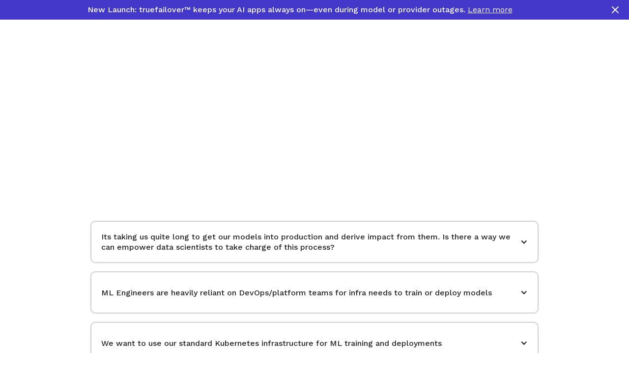

--- FILE ---
content_type: text/html
request_url: https://www.truefoundry.com/faqs
body_size: 14154
content:
<!DOCTYPE html><!-- Last Published: Thu Jan 22 2026 10:12:20 GMT+0000 (Coordinated Universal Time) --><html data-wf-domain="truefoundry.webflow.io" data-wf-page="65fc58f36079ab0f613995d7" data-wf-site="6291b38507a5238373237679"><head><meta charset="utf-8"/><title>TrueFoundry FAQs: Answers to Common Questions</title><meta content="Explore answers to common questions about TrueFoundry, covering everything from features to support details. Get clarity on our platform." name="description"/><meta content="TrueFoundry FAQs: Answers to Common Questions" property="og:title"/><meta content="Explore answers to common questions about TrueFoundry, covering everything from features to support details. Get clarity on our platform." property="og:description"/><meta content="TrueFoundry FAQs: Answers to Common Questions" property="twitter:title"/><meta content="Explore answers to common questions about TrueFoundry, covering everything from features to support details. Get clarity on our platform." property="twitter:description"/><meta property="og:type" content="website"/><meta content="summary_large_image" name="twitter:card"/><meta content="width=device-width, initial-scale=1" name="viewport"/><link href="https://cdn.prod.website-files.com/6291b38507a5238373237679/css/truefoundry.webflow.shared.24598b272.min.css" rel="stylesheet" type="text/css" integrity="sha384-JFmLJy9DjBERK2bmtYmyZuRwsSutWfEHKPxJY/kd1TP4AXJEOQEM6M9AscOY1vgw" crossorigin="anonymous"/><link href="https://fonts.googleapis.com" rel="preconnect"/><link href="https://fonts.gstatic.com" rel="preconnect" crossorigin="anonymous"/><script src="https://ajax.googleapis.com/ajax/libs/webfont/1.6.26/webfont.js" type="text/javascript"></script><script type="text/javascript">WebFont.load({  google: {    families: ["Lato:100,100italic,300,300italic,400,400italic,700,700italic,900,900italic","Varela:400","Work Sans:100,200,300,regular,500,600,700,800,900","Outfit:100,200,300,regular,500,600,700,800,900","Source Serif 4:regular,500,600,700","JetBrains Mono:100,200,300,regular,500,600,700,800","Archivo:300,regular,500,600,700,300italic,italic,500italic,600italic,700italic"]  }});</script><script type="text/javascript">!function(o,c){var n=c.documentElement,t=" w-mod-";n.className+=t+"js",("ontouchstart"in o||o.DocumentTouch&&c instanceof DocumentTouch)&&(n.className+=t+"touch")}(window,document);</script><link href="https://cdn.prod.website-files.com/6291b38507a5238373237679/62b29d054123681b6980e6c5_favicon-32x32.png" rel="shortcut icon" type="image/x-icon"/><link href="https://cdn.prod.website-files.com/6291b38507a5238373237679/62c52662b8171f9546cfa886_Untitled%20design%20(4).png" rel="apple-touch-icon"/><link href="https://www.truefoundry.com/faqs" rel="canonical"/><script async="" src="https://www.googletagmanager.com/gtag/js?id=G-BCVB8L89W6"></script><script type="text/javascript">window.dataLayer = window.dataLayer || [];function gtag(){dataLayer.push(arguments);}gtag('js', new Date());gtag('config', 'G-BCVB8L89W6', {'anonymize_ip': false});</script><script src="https://www.google.com/recaptcha/api.js" type="text/javascript"></script><script
  src="https://app.termly.io/resource-blocker/abce4d58-b4ae-4ea0-b18f-136e8f501452?autoBlock=on"
  defer>
</script>
<script type='text/javascript'>
piAId = '1117243';
piCId = '';
piHostname = 'go.truefoundry.com';

(function() {
	function async_load(){
		var s = document.createElement('script'); s.type = 'text/javascript';
		s.src = ('https:' == document.location.protocol ? 'https://' : 'http://') + piHostname + '/pd.js';
		var c = document.getElementsByTagName('script')[0]; c.parentNode.insertBefore(s, c);
	}
	if(window.attachEvent) { window.attachEvent('onload', async_load); }
	else { window.addEventListener('load', async_load, false); }
})();
</script>
<!-- Reddit Pixel -->
<script>
(function () {
  let loaded = false;

  function loadRedditPixel() {
    if (loaded) return;
    loaded = true;

    window.rdt = function () {
      window.rdt.sendEvent
        ? window.rdt.sendEvent.apply(window.rdt, arguments)
        : window.rdt.callQueue.push(arguments);
    };
    window.rdt.callQueue = [];

    const s = document.createElement("script");
    s.src = "https://www.redditstatic.com/ads/pixel.js";
    s.defer = true;
    document.head.appendChild(s);

    rdt("init", "a2_horafrimlwow");
    rdt("track", "PageVisit");
  }

  window.addEventListener("scroll", loadRedditPixel, { once: true });
  window.addEventListener("click", loadRedditPixel, { once: true });
})();
</script>
<!-- DO NOT MODIFY UNLESS TO REPLACE A USER IDENTIFIER -->
<!-- End Reddit Pixel -->


<style>
  .annoucement-text a {
  font-weight:400 !important;
  }
    .w-webflow-badge {
    display: none !important;
    visibility: hidden !important;
  }
.table-container {
    border: 1px solid #cee0f8 !important;
    border-radius: 1rem !important;
    overflow-x: auto !important;
    margin: 20px 0 !important;
}
table {
    border-radius: 1rem !important;
      border-left: 0 !important;
}

th {
   background: #fff !important;
    padding: 2rem 2rem !important;
    border-right: 1px solid #cee0f8 !important;
    font-weight: 700 !important;
    text-align: left;
    border-bottom: 1px solid #cee0f8 !important;
    color: #010202 !important;
    font-size: 20px !important;
    font-family: Labgrotesque, sans-serif !important;
  border:left:0 !important
}
  th {
    border-top: 0 !important;
}
td {
    border-bottom: 1px solid #cee0f8 !important;
    border-right: 1px solid #cee0f8 !important;
    background: #fff !important;
     padding: 2rem 2rem !important;
    color: #010202 !important;
    font-size: 1rem !important;
    font-weight: 500 !important;
  border-left: 0 !important;
}
table td:last-child, th:last-child{
    border-right: 0 !important;
}
table tr:last-child td {
    border-bottom: 0 !important;
}
@media all and (max-width: 767px) {
th, td {
    min-width: 190px !important;
            padding: 0.5rem !important;
}
  td {
    font-size: 14px !important;
}
} 
  
  .w-dropdown-toggle.w--nav-dropdown-toggle-open.w--open .drop_icon {
    transform: rotate(180deg);
}
  .annoucement-text a{color: white; font-weight: bold;}
  .annoucement-text p{margin: 0}
  .nav-bar-dropdown:hover .link-navbar{
  	color: #818CF8;
  }
  .menu_wrapper .w-dropdown-list{
border-radius: 8px;
}
  .nav-bar-dropdown:hover .dropdown-menu-wrap .dropdown-arrow .normal-arrow{
  	opacity: 0;
  }
  .nav-bar-dropdown:hover .dropdown-menu-wrap .dropdown-arrow .normal-arrow-hover{
  	opacity: 1;
  }
  .nav-bar-dropdown .dropdown-content{
  	pointer-events: none;
  }
  .nav-bar-dropdown:hover .dropdown-content{
  	opacity: 1;
    pointer-events: auto;
    margin-top: 0;
  }
  .dropdown-content .dropdown-link:hover .menu-item-text{
  	color: #4F46E5;
  }
  .dropdown-content .dropdown-link:hover .dropdown-menu-img .dropdown-link-img{
  	opacity: 0;
  }
  .dropdown-content .dropdown-link:hover .dropdown-menu-img .drodwon-link-hover-img{
  	opacity: 1;
  }
  
.footer-newsletter .hbspt-form .hs-form-field label{
	display: none;
}
.footer-newsletter .hbspt-form form{
  display: flex;
  gap: 12px;
}
.footer-newsletter .hbspt-form .input .hs-input{
	  width: 100%;
    background: #F0F7FF;
    border: 0;
    padding: 9px 16px;
    border-radius: 4px;
    font-size: 14px;
    line-height: 20px;
    color: #3E5680;
}
.footer-newsletter .hbspt-form .hs_submit .hs-button{
	background: #5305e2;
    border-radius: 4px;
    padding: 9px 10px;
    font-size: 16px;
    color: white;
    line-height: 21px;
    font-weight: 600;
  	border: 0;
}
  @media all and (max-width: 991px) {
        .dropdown_link.is_stack {
        color: #fff !important;
    }
br {
    display: none;
}
}

  
</style>
<meta name="ahrefs-site-verification" content="1857fed334e78be991e516bc1cc6239bed91e86bbd1001ddd6cf3c72be79aef9">
<script>
(function () {
  let loaded = false;

  function load6sense() {
    if (loaded) return;
    loaded = true;

    const s = document.createElement("script");
    s.id = "6senseWebTag";
    s.src = "https://j.6sc.co/j/31385fe4-3d79-430b-80b4-6e77e629cc42.js";
    s.defer = true;

    document.head.appendChild(s);
  }

  window.addEventListener("scroll", load6sense, { once: true });
  window.addEventListener("click", load6sense, { once: true });
})();
</script>
<!-- Google Tag Manager -->
<script>
(function () {
  if (window.__gtmLoaded) return;
  window.__gtmLoaded = true;

  function loadGTM() {
    if (window.__gtmInjected) return;
    window.__gtmInjected = true;

    window.dataLayer = window.dataLayer || [];
    window.dataLayer.push({
      'gtm.start': new Date().getTime(),
      event: 'gtm.js'
    });

    const s = document.createElement('script');
    s.src = 'https://www.googletagmanager.com/gtm.js?id=GTM-KL93V9HR';
    s.async = true;
    document.head.appendChild(s);

    removeListeners();
  }

  function removeListeners() {
    events.forEach(e =>
      window.removeEventListener(e, loadGTM)
    );
  }

  const events = ['scroll', 'click', 'touchstart', 'keydown'];

  events.forEach(e =>
    window.addEventListener(e, loadGTM, { passive: true })
  );
})();
</script>
<!-- End Google Tag Manager -->

<!--
<script>!function () {var reb2b = window.reb2b = window.reb2b || [];if (reb2b.invoked) return;reb2b.invoked = true;reb2b.methods = ["identify", "collect"];reb2b.factory = function (method) {return function () {var args = Array.prototype.slice.call(arguments);args.unshift(method);reb2b.push(args);return reb2b;};};for (var i = 0; i < reb2b.methods.length; i++) {var key = reb2b.methods[i];reb2b[key] = reb2b.factory(key);}reb2b.load = function (key) {var script = document.createElement("script");script.type = "text/javascript";script.async = true;script.src = "https://s3-us-west-2.amazonaws.com/b2bjsstore/b/" + key + "/reb2b.js.gz";var first = document.getElementsByTagName("script")[0];first.parentNode.insertBefore(script, first);};reb2b.SNIPPET_VERSION = "1.0.1";reb2b.load("3961Y0HYG9NG");}();</script>
-->


<script>
(function () {
  let loaded = false;

  function loadReb2b() {
    if (loaded) return;
    loaded = true;

    var reb2b = window.reb2b = window.reb2b || [];
    if (reb2b.invoked) return;

    reb2b.invoked = true;
    reb2b.methods = ["identify", "collect"];

    reb2b.factory = function (method) {
      return function () {
        var args = Array.prototype.slice.call(arguments);
        args.unshift(method);
        reb2b.push(args);
        return reb2b;
      };
    };

    reb2b.methods.forEach(function (m) {
      reb2b[m] = reb2b.factory(m);
    });

    var s = document.createElement("script");
    s.async = true;
    s.src =
      "https://s3-us-west-2.amazonaws.com/b2bjsstore/b/961Y0HXL77NG/reb2b.js.gz";

    document.head.appendChild(s);
  }

  ["scroll", "click", "touchstart", "keydown"].forEach(function (e) {
    window.addEventListener(e, loadReb2b, { once: true, passive: true });
  });
})();
</script>

<script>
(function () {
  if (window.__mixpanelLoaded) return;
  window.__mixpanelLoaded = true;

  var mixpanel = window.mixpanel = window.mixpanel || [];
  if (mixpanel.__loaded) return;
  mixpanel.__loaded = true;

  mixpanel._i = [];
  mixpanel.init = function (token) {
    mixpanel._token = token;
  };

  var methods = [
    "disable","time_event","track","track_pageview","track_links",
    "track_forms","register","register_once","alias","unregister",
    "identify","name_tag","set_config","reset",
    "people.set","people.set_once","people.unset","people.increment",
    "people.append","people.union","people.track_charge",
    "people.clear_charges","people.delete_user"
  ];

  function factory(method) {
    return function () {
      mixpanel.push([method].concat([].slice.call(arguments)));
    };
  }

  methods.forEach(function (m) {
    var parts = m.split(".");
    if (parts.length === 2) {
      mixpanel[parts[0]] = mixpanel[parts[0]] || [];
      mixpanel[parts[0]][parts[1]] = factory(m);
    } else {
      mixpanel[m] = factory(m);
    }
  });

  var s = document.createElement("script");
  s.src = "https://cdn.mxpnl.com/libs/mixpanel-2-latest.min.js";
  s.defer = true;
  document.head.appendChild(s);

  mixpanel.init("74a18ebebc0a38c238289fb3345e324d");
})();
</script>


<!-- Google Tag Manager -->
<script>
(function () {
  let loaded = false;

  function loadGTM() {
    if (loaded) return;
    loaded = true;

    window.dataLayer = window.dataLayer || [];
    window.dataLayer.push({
      'gtm.start': new Date().getTime(),
      event: 'gtm.js'
    });

    const s = document.createElement('script');
    s.src = 'https://www.googletagmanager.com/gtm.js?id=GTM-TRSPCS6D';
    s.async = true;
    document.head.appendChild(s);
  }

  ['scroll','click','touchstart','keydown'].forEach(e =>
    window.addEventListener(e, loadGTM, { once: true, passive: true })
  );
})();
</script>

<!-- End Google Tag Manager -->

<!-- Google Tag Manager (noscript) -->
<noscript><iframe src="https://www.googletagmanager.com/ns.html?id=GTM-TRSPCS6D"
height="0" width="0" style="display:none;visibility:hidden"></iframe></noscript>
<!-- End Google Tag Manager (noscript) -->


    <!-- Start of Reo Javascript -->
   <script>
(function () {
  if (window.__reoLoaded) return;
  window.__reoLoaded = true;

  var clientId = "7dcab2ef5bdce24";

  var s = document.createElement("script");
  s.src = "https://static.reo.dev/" + clientId + "/reo.js";
  s.defer = true;
  s.onload = function () {
    if (window.Reo && typeof Reo.init === "function") {
      Reo.init({ clientID: clientId });
    }
  };

  document.head.appendChild(s);
})();
</script>
    <!-- End of Reo Javascript -->


<!-- Start of G2 Track Your Prospects Javascript -->
<script>
(function () {
  let loaded = false;

  function loadG2() {
    if (loaded) return;
    loaded = true;

    var companyId = "1017067";
    var eventId = "f4088440-2251-4ce6-963e-451df8a2a102";

    var s = document.createElement("script");
    s.async = true;
    s.src =
      "https://tracking-api.g2.com/attribution_tracking/conversions/" +
      companyId +
      ".js?p=" +
      encodeURIComponent(window.location.href) +
      "&e=" +
      eventId;

    document.head.appendChild(s);
  }

  ["scroll", "click", "touchstart", "keydown"].forEach(function (e) {
    window.addEventListener(e, loadG2, { once: true, passive: true });
  });
})();
</script>

<!-- End of G2 Track Your Prospects Javascript -->


<!-- Start of PostHog Script -->
<script>
(function () {
  if (window.__posthogLoaded) return;
  window.__posthogLoaded = true;

  var posthog = window.posthog = window.posthog || [];
  if (posthog.__loaded) return;
  posthog.__loaded = true;

  posthog._i = [];

  posthog.init = function (token, config) {
    posthog._token = token;
    posthog._config = config || {};
  };

  var methods = "init capture identify alias set_config reset group getGroups get_distinct_id on getFeatureFlag isFeatureEnabled reloadFeatureFlags startSessionRecording stopSessionRecording captureException opt_in_capturing opt_out_capturing".split(" ");

  function factory(method) {
    return function () {
      posthog.push([method].concat([].slice.call(arguments)));
    };
  }

  methods.forEach(function (m) {
    posthog[m] = factory(m);
  });

  var s = document.createElement("script");
  s.async = true;
  s.crossOrigin = "anonymous";
  s.src =
    "https://ph-rp-vs.tfy-ctl-euwe1-production.production.truefoundry.com"
      .replace(".i.posthog.com", "-assets.i.posthog.com") +
    "/static/array.js";

  document.head.appendChild(s);

  posthog.init(
    "phc_uZcigT7dI8LsRBxYIfqYOvtTgqqe1EGeo67Ei3sId2O",
    {
      api_host: "https://ph-rp-vs.tfy-ctl-euwe1-production.production.truefoundry.com",
      ui_host: "https://eu.i.posthog.com",
      defaults: "2025-05-24",
      person_profiles: "always"
    }
  );
})();
</script>

<!-- End of PostHog Script --><link rel="alternate" hreflang="en" href="https://www.truefoundry.com/faqs" />
<link rel="alternate" hreflang="x-default" href="https://www.truefoundry.com/faqs" /></head><body><div class="annoucement-bar"><img src="https://cdn.prod.website-files.com/6291b38507a5238373237679/633e4f45ac6d2b575fc38184_x.svg" loading="lazy" data-w-id="eef2886c-f9c0-9c57-6b3e-d81ab3fdf3f1" alt="" class="annoucemtn-img"/><div data-delay="4000" data-animation="outin" class="annoucement-slider w-slider" data-autoplay="false" data-easing="ease" data-hide-arrows="false" data-disable-swipe="false" data-autoplay-limit="0" data-nav-spacing="3" data-duration="500" data-infinite="true"><div class="annoucement-slide-wrap w-slider-mask"><div class="annoucement-slide w-slide"><div class="annoucement-text w-richtext"><p>New Launch: truefailover™ keeps your AI apps always on—even during model or provider outages. <a href="https://truefoundry.com/truefailover">Learn more</a></p></div></div></div><div class="annoucement-left w-slider-arrow-left"><div class="w-icon-slider-left"></div></div><div class="annoucement-right w-slider-arrow-right"><div class="w-icon-slider-right"></div></div><div class="annoucement-pagination w-slider-nav"></div></div></div><section class="banner-about book smaller-height-section"><div class="container banner-con"><div class="book-demo-header"><div class="book-demo-hleft"><h1 class="banner-title--about left">Frequenty Asked Questions</h1><div class="banner-para-about"><br/></div></div></div></div></section><div id="demo" class="book-demo-hright"><div class="container-2 w-container"><div data-hover="false" data-delay="100" data-w-id="812b3fae-9687-6be4-96dc-115bf8a3764f" class="faq-item w-dropdown"><div class="faq-dropdown w-dropdown-toggle"><div class="faq-dropdown-icon w-icon-dropdown-toggle"></div><div class="faq-ques-text">Its taking us quite long to get our models into production and derive impact from them. Is there a way we can empower data scientists to take charge of this process?</div></div><nav style="height:0px" class="faq-answer w-dropdown-list"><div>The biggest reason we have found for delays in timelines is dependency between teams and lack of skillsets with different personas. TrueFoundry makes it easy for data scientists to train and deploy on Kubernetes using Python and also allows infra teams to setup security constraints and cost budgets. TrueFoundry configures the cluster for GPU auto-provisioning and shutdown, hence managing costs and avoiding human mistakes.</div></nav></div><div data-hover="false" data-delay="100" data-w-id="987037d6-f882-195b-fd6f-0d492f03be67" class="faq-item w-dropdown"><div class="faq-dropdown w-dropdown-toggle"><div class="faq-dropdown-icon w-icon-dropdown-toggle"></div><div class="faq-ques-text">ML Engineers are heavily reliant on DevOps/platform teams for infra needs to train or deploy models</div></div><nav style="height:0px" class="faq-answer w-dropdown-list"><div>TrueFoundry integrates with your existing infrastructure including cloud infrastructure, Kubernetes cluster, Docker registry, Git repository and secret managers. It provides an abstraction layer over infra which is easy to understand for data scientists and ML engineers while leaving it fully configurable by the Infra team.</div></nav></div><div data-hover="false" data-delay="100" data-w-id="8bacd898-1af8-4eea-1c1e-bc7f89012f23" class="faq-item w-dropdown"><div class="faq-dropdown w-dropdown-toggle"><div class="faq-dropdown-icon w-icon-dropdown-toggle"></div><div class="faq-ques-text">We want to use our standard Kubernetes infrastructure for ML training and deployments</div></div><nav style="height:0px" class="faq-answer w-dropdown-list"><div>TrueFoundry is Kubernetes native and it works over EKS, AKS and GKE (standard and autopilot clusters). ML requires a few custom things compared to standard software infrastructure - like dynamic node provisioning, GPU support, volumes for faster access, cost budgeting and developer autonomy. We take care of all the nitty-gritty details across the clusters so that you can focus on building the best applications over a state of the art infrastructure.</div></nav></div><div data-hover="false" data-delay="100" data-w-id="d02a8b57-4b7b-62b9-ab63-59fa3bd90a9e" class="faq-item w-dropdown"><div class="faq-dropdown w-dropdown-toggle"><div class="faq-dropdown-icon w-icon-dropdown-toggle"></div><div class="faq-ques-text">Data scientists don’t want to deal with infra or YAML</div></div><nav style="height:0px" class="faq-answer w-dropdown-list"><div>We provide Python APIs - so you never need to interact with YAML. We do provide YAML support also if you want to use it in your CI/CD pipelines.</div></nav></div><div data-hover="false" data-delay="100" data-w-id="dad627be-7e96-71c4-f610-5774e3f9cc94" class="faq-item w-dropdown"><div class="faq-dropdown w-dropdown-toggle"><div class="faq-dropdown-icon w-icon-dropdown-toggle"></div><div class="faq-ques-text">We want our data to stay inside our own cloud or on-prem</div></div><nav style="height:0px" class="faq-answer w-dropdown-list"><div>TrueFoundry gets deployed completely on your own own Kubernetes cluster. The data stays in your own VPC, docker images get saved in your own docker registry and and all the models stay in your own blob storage system.</div></nav></div><div data-hover="false" data-delay="100" data-w-id="46e47a50-ef1a-aa0b-09d0-11d01229d00f" class="faq-item w-dropdown"><div class="faq-dropdown w-dropdown-toggle"><div class="faq-dropdown-icon w-icon-dropdown-toggle"></div><div class="faq-ques-text">Models are deployed with autoscaling configured using HPA - but autoscaling is very slow because of download time of models.</div></div><nav style="height:0px" class="faq-answer w-dropdown-list"><div>We mount models in a shared volume across the deployment pods that decreases loading time of models and allows autoscaling to be much faster. We also configure autoscaling based on request count instead of cpu / memory which allows for much faster scaling out.</div></nav></div><div data-hover="false" data-delay="100" data-w-id="41251c3a-4ba8-8349-0446-4786e75f4769" class="faq-item w-dropdown"><div class="faq-dropdown w-dropdown-toggle"><div class="faq-dropdown-icon w-icon-dropdown-toggle"></div><div class="faq-ques-text">We want to host Jupyter notebooks and make it self serve with flexibility to provision resources, while putting some cost constraints on cost and security.</div></div><nav style="height:0px" class="faq-answer w-dropdown-list"><div>We have put in a lot of effort to run Jupyter notebooks on Kubernetes in a seamless way. Data scientists can configure the resources that they need and time of inactivity after which the notebooks are automatically stopped. The notebooks can be resumed in a single click with all the state being persisted. This allows DS to work independently with their own set of dependencies and also save cost.</div></nav></div><div data-hover="false" data-delay="100" data-w-id="d4195b68-f848-47d9-48c5-6a3844bf78ff" class="faq-item w-dropdown"><div class="faq-dropdown w-dropdown-toggle"><div class="faq-dropdown-icon w-icon-dropdown-toggle"></div><div class="faq-ques-text">How to keep track of all models inside the company in one place, figure out which ones are deployed in what environment?</div></div><nav style="height:0px" class="faq-answer w-dropdown-list"><div>TrueFoundry provides a model registry which can track which models are in what stage, and the schema and API of all the models in the registry.</div></nav></div><div data-hover="false" data-delay="100" data-w-id="c21650f8-1619-e554-213a-18e20f0345ac" class="faq-item w-dropdown"><div class="faq-dropdown w-dropdown-toggle"><div class="faq-dropdown-icon w-icon-dropdown-toggle"></div><div class="faq-ques-text">How do I mirror or split traffic to my new version of the model so that we can test it on online traffic before rolling it out completely?</div></div><nav style="height:0px" class="faq-answer w-dropdown-list"><div>We have worked on efficiently mirroring or splitting traffic on models which allows data scientists to test models without rolling them out in production completely.</div></nav></div><div data-hover="false" data-delay="100" data-w-id="e6936d50-4ba8-82c2-e22b-70312c205757" class="faq-item w-dropdown"><div class="faq-dropdown w-dropdown-toggle"><div class="faq-dropdown-icon w-icon-dropdown-toggle"></div><div class="faq-ques-text">We want to use hardware and compute across clouds (AWS, GCP, Azure) and on-prem. How do I connect them so that developers don’t need to worry about the underlying compute and seamlessly move workloads from one environment to other?</div></div><nav style="height:0px" class="faq-answer w-dropdown-list"><div>We have put in a lot of effort to make sure we take care of the nitty gritty differences of the Kubernetes clusters across clouds. Developers can write the same code and deploy it in any environments without worrying about the underlying infrastructure. We take care of checking if underlying components of Kubernetes are installed, modifying ingress and resources automatically.</div></nav></div><div data-hover="false" data-delay="100" data-w-id="b93cd8e6-b79c-4620-e8c8-04f5c412cf8e" class="faq-item w-dropdown"><div class="faq-dropdown w-dropdown-toggle"><div class="faq-dropdown-icon w-icon-dropdown-toggle"></div><div class="faq-ques-text">We want to use the power of LLMs for our business but we cannot let the data out of our environment. Is there any way to utilise the power of LLMs without sending my data to OpenAI?</div></div><nav style="height:0px" class="faq-answer w-dropdown-list"><div>TrueFoundry allows you to deploy and finetune the open-source LLMs on your own infrastructure. We have already figured out the best settings for the most common open source models so that you don’t need to do the hard work.</div></nav></div><div data-hover="false" data-delay="100" data-w-id="60238da6-f30e-a122-04f6-338ff7d3b987" class="faq-item w-dropdown"><div class="faq-dropdown w-dropdown-toggle"><div class="faq-dropdown-icon w-icon-dropdown-toggle"></div><div class="faq-ques-text">How do I allow all my developers to quickly try out different LLMs and see what results they can get out of it?</div></div><nav style="height:0px" class="faq-answer w-dropdown-list"><div>We host an internal LLM playground where you can decide which LLMs you want to whitelist for the company developers including internally hosted ones and different developers can experiment with the internal data.</div></nav></div><div data-hover="false" data-delay="100" data-w-id="74eab59e-3d9b-78e3-1806-e8c1a2a49cb6" class="faq-item w-dropdown"><div class="faq-dropdown w-dropdown-toggle"><div class="faq-dropdown-icon w-icon-dropdown-toggle"></div><div class="faq-ques-text">We are incurring a lot of cost on our ML infra and its becoming difficult to track and reduce it.</div></div><nav style="height:0px" class="faq-answer w-dropdown-list"><div>We expose the cost visibility of services to developers and provide insights to reduce the cost. All our current customers have seen atleast 30% cost reduction after adopting TrueFoundry.</div></nav></div></div></div><div class="footer-top-sec"><div class="container"><h2 class="footer-top-sec-title">Blazingly fast way to host, monitor and share your ML Models!<a href="https://truefoundry.webflow.io/book-demo"><br/></a></h2><a href="#demo" class="btn btn-open w-inline-block"><div class="btn-txt">Book Demo</div><figure class="btn-arrow-nxt"><img src="https://cdn.prod.website-files.com/6291b38507a5238373237679/629304fd9cdd91292606a6ef_next-arrow.svg" loading="lazy" alt="arrow1" class="member_image"/></figure></a></div></div><div id="footer" data-wf--footer-sec--variant="base" class="footer-home"><div class="container"><div class="footer-content is-new"><div class="footer-nav"><div class="footer-menu"><p class="footer-menu-title is-new">Product</p><ul role="list" class="list navbar-ul footerleft is-new w-list-unstyled"><li class="nav-list"><a href="/ai-gateway" target="_blank" class="nav-link is-new">AI Gateway</a></li><li class="nav-list"><a href="/mcp-gateway" class="nav-link is-new">MCP Gateway</a></li><li class="nav-list"><a href="/llmops" class="nav-link is-new">LLMOps</a></li><li class="nav-list"><a href="/model-serving" class="nav-link is-new">Model Serving</a></li><li class="nav-list"><a href="/tracing" class="nav-link is-new">Tracing</a></li></ul></div><div class="footer-menu"><p class="footer-menu-title is-new">Company</p><ul role="list" class="list navbar-ul footerleft is-new w-list-unstyled"><li class="nav-list"><a href="/about" class="nav-link is-new">About Us</a></li><li class="nav-list"><a href="/careers" target="_blank" class="nav-link is-new">Careers</a></li><li class="nav-list"><a href="https://www.truefoundry.com/blog/truefoundry" target="_blank" class="nav-link is-new">Our Vision</a></li><li class="nav-list"><a href="/terms" class="nav-link is-new">Terms of Service</a></li><li class="nav-list"><a href="https://docs.truefoundry.com/changelog?_gl=1*h8jho4*_gcl_au*MTE3NjU4MzQ5OS4xNzQ5MTA5NDEx" class="nav-link is-new">What&#x27;s New</a></li><li class="nav-list"><a href="https://trust.truefoundry.com/" target="_blank" class="nav-link is-new">Trust Center</a></li><li class="nav-list"><a href="/roadmap" target="_blank" class="nav-link is-new">Roadmap</a></li></ul></div><div class="footer-menu"><p class="footer-menu-title is-new">Resources</p><ul role="list" class="list navbar-ul footerleft is-new w-list-unstyled"><li class="nav-list"><a href="https://docs.truefoundry.com/docs/introduction" target="_blank" class="nav-link is-new">Documentation</a></li><li class="nav-list"><a href="/product-tour" target="_blank" class="nav-link is-new">Product Tour</a></li><li class="nav-list"><a href="/case-studies/ml-in-healthcare" class="nav-link is-new">Pharma Case Study</a></li><li class="nav-list"><a href="https://www.truefoundry.com/case-study/how-nvidia-improves-gpu-cluster-utilization-with-llm-agents?_gl=1*r0cb8s*_gcl_au*MjY2OTk1NTYzLjE3NTAyMzEyNjY." class="nav-link is-new">Nvidia Case Study</a></li><li class="nav-list"><a href="/vs/sagemaker" class="nav-link is-new">TrueFoundry vs Sagemaker</a></li><li class="nav-list"><a href="/vs/databricks" class="nav-link is-new">TrueFoundry vs Databricks</a></li></ul></div><div class="footer-menu"><p class="footer-menu-title is-new">Blog</p><ul role="list" class="list navbar-ul footerleft is-new w-list-unstyled"><li class="nav-list"><a href="/blog/on-premise-ai-platform" class="nav-link is-new">On Prem Enterprise AI Platform</a></li><li class="nav-list"><a href="/blog/mcp-server" target="_blank" class="nav-link is-new">MCP Server in Enterprise</a></li><li class="nav-list"><a href="/blog/how-to-think-about-ai-gateway-architecture-in-the-generative-ai-stack" target="_blank" class="nav-link is-new">AI Gateway Architecture</a></li><li class="nav-list"><a href="/blog/llm-gateway" target="_blank" class="nav-link is-new">What is LLM Gateway?</a></li><li class="nav-list"><a href="/blog/llm-inferencing" target="_blank" class="nav-link is-new">LLM Inferencing</a></li><li class="nav-list"><a href="/blog/llmops-architecture" target="_blank" class="nav-link is-new">LLMops Architecture</a></li></ul></div></div><ul role="list" class="footer-right w-list-unstyled"><li><div class="copyright">© 2022 ENSEMBLE Technologies</div></li><li class="social-icons"><a href="#" class="social-icon w-inline-block"><img src="https://cdn.prod.website-files.com/6291b38507a5238373237679/6292fe3327f07805ebe44f6d_fb.svg" loading="lazy" alt="fb" class="member_image"/></a><a href="#" class="social-icon w-inline-block"><img src="https://cdn.prod.website-files.com/6291b38507a5238373237679/6292fe332508d816ca1e81f9_twitter.svg" loading="lazy" alt="fb" class="member_image"/></a><a href="#" class="social-icon last w-inline-block"><img src="https://cdn.prod.website-files.com/6291b38507a5238373237679/6292fe33c2da3eeca90d6868_indeed.svg" loading="lazy" alt="fb" class="member_image"/></a></li></ul></div><div id="newsletter" class="footer-content-wrap is-new"><div class="footer-info is-new"><div><img src="https://cdn.prod.website-files.com/6291b38507a5238373237679/6291e20016f0c749e47497d5_logo-header.avif" loading="lazy" width="200" height="Auto" alt=""/><div class="footer-address is-new">Ensemble Labs Inc, 355 Bryant Street, Suite 403, San Francisco, CA 94107</div></div><div class="footer-certificate is-new"><img src="https://cdn.prod.website-files.com/6291b38507a5238373237679/65a68406b15af614e32828ec_aicpa.avif" loading="lazy" width="80" height="80" alt="" class="image-19"/><img src="https://cdn.prod.website-files.com/6291b38507a5238373237679/65a68412b15af614e3283216_hipaa.avif" loading="lazy" width="80" height="80" alt="" class="image-20"/><img src="https://cdn.prod.website-files.com/6291b38507a5238373237679/693fe7aa443bd212a311c7f6_image%2095.webp" loading="lazy" alt="" class="gdpr-icon"/></div></div><div class="div-block-25"><div class="div-block-24"><h4 class="heading-3 is-new">Subscribe to our newsletter</h4><p class="paragraph-3 is-new">The latest news, articles, and resources sent to your inbox</p></div><div class="w-form"><form id="newsletter-form" name="wf-form-Insights-Form" data-name="Insights Form" action="https://go.truefoundry.com/l/1116243/2026-01-10/nmbjk" method="post" class="newsletter-form" data-wf-page-id="65fc58f36079ab0f613995d7" data-wf-element-id="3d885ef5-dd0f-a8ea-388d-f4687e2eeac1"><input class="newsletter-input w-input" maxlength="256" name="email" data-name="email" placeholder="Enter your email address" type="email" id="email" required=""/><input type="submit" data-wait="Please wait..." class="newsletter_submit w-button" value="Subscribe"/></form><div class="success-message-2 w-form-done"><div>Thank you for subscribing to TrueFoundry&#x27;s newsletter.</div></div><div class="w-form-fail"><div>Oops! Something went wrong while submitting the form.</div></div></div><div class="w-embed w-script"><script>
document.addEventListener("DOMContentLoaded", function () {
  const formEl = document.querySelector("#newsletter-form");
  if (!formEl) return;
const $form = $(formEl);                 // ✅ jQuery form
  const $wrapper = $form.closest('.w-form'); // ✅ Webflow wrapper
  $form.on("submit", function (e) {
  e.preventDefault();


 $.ajax({
      type: "POST",
      url: $form.attr("action"),
      data: $form.serialize(),
      complete: function () {
        $form.hide();
        $wrapper.find(".w-form-done").show();
      },
      
    });
    // Let Webflow submit naturally
  });
});
</script></div></div></div><div class="footer-copy-right"><p class="copy-right-txt is-new">© 2025 All rights reserved.<br/></p><div class="footer-social-lilnks"><a href="https://github.com/truefoundry" target="_blank" class="link-block w-inline-block"><img src="https://cdn.prod.website-files.com/6291b38507a5238373237679/65a6879fd2ef9a2f80d63fcc_github.svg" loading="lazy" alt=""/></a><a href="https://in.linkedin.com/company/truefoundry" target="_blank" class="w-inline-block"><img src="https://cdn.prod.website-files.com/6291b38507a5238373237679/65a687bf362b15842e243b5e_linkedin.svg" loading="lazy" alt=""/></a><a href="https://twitter.com/truefoundry" target="_blank" class="w-inline-block"><img src="https://cdn.prod.website-files.com/6291b38507a5238373237679/6888d02c65f798710d5f9038_Vector.svg" loading="lazy" width="10" alt="" class="image-46"/></a><a href="https://discord.gg/rxpVaS7kW8" target="_blank" class="w-inline-block"><img src="https://cdn.prod.website-files.com/6291b38507a5238373237679/689c572ece820727ac2eaa6b_linkedin.svg" loading="lazy" alt=""/></a></div></div></div></div><script src="https://d3e54v103j8qbb.cloudfront.net/js/jquery-3.5.1.min.dc5e7f18c8.js?site=6291b38507a5238373237679" type="text/javascript" integrity="sha256-9/aliU8dGd2tb6OSsuzixeV4y/faTqgFtohetphbbj0=" crossorigin="anonymous"></script><script src="https://cdn.prod.website-files.com/6291b38507a5238373237679/js/webflow.schunk.36b8fb49256177c8.js" type="text/javascript" integrity="sha384-4abIlA5/v7XaW1HMXKBgnUuhnjBYJ/Z9C1OSg4OhmVw9O3QeHJ/qJqFBERCDPv7G" crossorigin="anonymous"></script><script src="https://cdn.prod.website-files.com/6291b38507a5238373237679/js/webflow.schunk.c9e2a1aaaea03ddd.js" type="text/javascript" integrity="sha384-GEBuUTWrTI0RyXeaKnj63wf5FCAXMVUkw/DlnKDVi7JRIlA4AGNKE97XR0bVTImT" crossorigin="anonymous"></script><script src="https://cdn.prod.website-files.com/6291b38507a5238373237679/js/webflow.15416a5e.3075c3fd1741474b.js" type="text/javascript" integrity="sha384-hVy7yPWaQZq2/+PPF9nJkfJvIADypyrZxxqJ0wmGRhX41OcHJ4dVwoI8KfTH6NNJ" crossorigin="anonymous"></script>
<!--Tooltip Scripts & Settings-->
<script src="https://unpkg.com/popper.js@1"></script>
<script src="https://unpkg.com/tippy.js@4"></script>
<script>
tippy('.tooltip', {        
 animation: 'fade',    
 duration: 200,      
 arrow: true,          
 delay: [0, 50],      
 arrowType: 'sharp',  
 theme: 'light-border',        
 maxWidth: 220,    
 interactive: true,
})
</script>

<!-- Google Tag Manager (noscript) -->
<noscript><iframe src="https://www.googletagmanager.com/ns.html?id=GTM-KL93V9HR"
height="0" width="0" style="display:none;visibility:hidden"></iframe></noscript>
<!-- End Google Tag Manager (noscript) -->

<script type="text/javascript">window.$crisp=[];window.CRISP_WEBSITE_ID="7ac18b94-259b-47b9-b985-e8edd1fff522";(function(){d=document;s=d.createElement("script");s.src="https://client.crisp.chat/l.js";s.async=1;d.getElementsByTagName("head")[0].appendChild(s);})();</script>




<script> (function(ss,ex){ window.ldfdr=window.ldfdr||function(){(ldfdr._q=ldfdr._q||[]).push([].slice.call(arguments));}; (function(d,s){ fs=d.getElementsByTagName(s)[0]; function ce(src){ var cs=d.createElement(s); cs.src=src; cs.async=1; fs.parentNode.insertBefore(cs,fs); }; ce('https://sc.lfeeder.com/lftracker_v1_'+ss+(ex?'_'+ex:'')+'.js'); })(document,'script'); })('3P1w24dwPnB7mY5n'); </script>


<script>
window.faitracker = window.faitracker || (function() {
  this.q = [];

  const queuedEvent = new CustomEvent("FAITRACKER_QUEUED_EVENT");

  // Initialize the tracker
  this.init = function(token, params, callback) {
    this.TOKEN = token;
    this.INIT_PARAMS = params;
    this.INIT_CALLBACK = callback;
    window.dispatchEvent(new CustomEvent("FAITRACKER_INIT_EVENT"));
  };

  // Queue a call
  this.call = function() {
    const eventData = { k: "", a: [] };
    if (arguments.length >= 1) {
      eventData.k = arguments[0];
      for (let i = 1; i < arguments.length; i++) {
        eventData.a.push(arguments[i]);
      }
    }
    this.q.push(eventData);
    window.dispatchEvent(queuedEvent);
  };

  // Listen for postMessage events
  this.message = function() {
    window.addEventListener("message", (event) => {
      if (event.data.origin === "faitracker") {
        this.call("message", event.data.type, event.data.message);
      }
    });
  };

  this.message();

  // Initialize with your token and host
  this.init("2kekugxchh6a4iky52t1ccoscalnkpus", { host: "https://api.factors.ai" });

  return this;
})();

// Load the external script asynchronously
(function() {
  const script = document.createElement("script");
  script.type = "text/javascript";
  script.src = "https://app.factors.ai/assets/factors.js";
  script.async = true;
  const firstScript = document.getElementsByTagName("script")[0];
  firstScript.parentNode.insertBefore(script, firstScript);
})();
</script>


<script>
function responsiveScript() {
  // only run script below 767 px screen width
  if (window.innerWidth <= 767) {
    // do something awesome on mobile only here
    $('.w-dropdown').each(function() {
      var $dropdown = $(this);
      var $toggle = $dropdown.find('.w-dropdown-toggle');
      var $list = $dropdown.find('.w-dropdown-list');

      $toggle.click(function(event) {
          event.preventDefault();
          event.stopPropagation();

          // Toggle the visibility of the dropdown
          $list.toggle();

          // Add or remove 'w--open' class to show it's open or closed
          $dropdown.toggleClass('w--open', $list.is(':visible'));
      });
  });

  // Prevent dropdowns from closing when clicking inside
  $('.w-dropdown-list').click(function(event) {
      event.stopPropagation();
  });

  // Close dropdowns when clicking outside
  $(document).click(function() {
      $('.w-dropdown-list').hide();
      $('.w-dropdown').removeClass('w--open');
  });
  }
}
// run script on page load
responsiveScript();
// run script on window resize
window.addEventListener("resize", responsiveScript);
</script>

<!-- Start of HubSpot Embed Code -->
<script type="text/javascript" id="hs-script-loader" async defer src="//js.hs-scripts.com/20848121.js"></script>
<!-- End of HubSpot Embed Code -->
<script>
  document.addEventListener("DOMContentLoaded", function () {
    // Get all buttons with the same class
    const buttons = document.querySelectorAll(".start-product-tour");

    // Add event listeners to each button
    buttons.forEach(button => {
      button.addEventListener("click", function () {
        mixpanel.track("MARKETING_APP_HOME_PRODUCT_TOUR_CLICK", {
          buttonName: "Start product tour",
          pagePath: window.location.pathname,
          pageTitle: document.title,
        });
      });
    });

    const livebuttons = document.querySelectorAll(".live-demo");

    // Add event listeners to each live-demo button
    livebuttons.forEach(button => {
      button.addEventListener("click", function () {
        mixpanel.track("MARKETING_APP_LIVE_DEMO_CLICK", {
          buttonName: "Live demo",
          pagePath: window.location.pathname,
          pageTitle: document.title,
        });
      });
    });
  });
</script>


<!-- LinkedIn Tracker -->
<script type="text/javascript">
  // LinkedIn Partner ID
  (function() {
    var partnerId = "7455636";

    // Initialize LinkedIn tracking array if not already defined
    window._linkedin_data_partner_ids = window._linkedin_data_partner_ids || [];
    window._linkedin_data_partner_ids.push(partnerId);

    // Create the LinkedIn tracking function if it doesn't exist
    if (!window.lintrk) {
      window.lintrk = function(event, data) {
        window.lintrk.q.push([event, data]);
      };
      window.lintrk.q = [];
    }

    // Load LinkedIn Insight script asynchronously
    var firstScript = document.getElementsByTagName("script")[0];
    var linkedinScript = document.createElement("script");
    linkedinScript.type = "text/javascript";
    linkedinScript.async = true;
    linkedinScript.src = "https://snap.licdn.com/li.lms-analytics/insight.min.js";
    firstScript.parentNode.insertBefore(linkedinScript, firstScript);
  })();
</script>

<noscript>
<img height="1" width="1" style="display:none;" alt="" src="https://px.ads.linkedin.com/collect/?pid=7455636&fmt=gif" />
</noscript>


<script type="application/ld+json">
{
  "@context": "https://schema.org",
  "@type": "BreadcrumbList",
  "itemListElement": [
    {
      "@type": "ListItem",
      "position": 1,
      "name": "Home",
      "item": "https://www.truefoundry.com/"
    },
    {
      "@type": "ListItem",
      "position": 2,
      "name": "FAQs Page",
      "item": "https://www.truefoundry.com/faqs"
    }
  ]
}
</script></body></html>

--- FILE ---
content_type: text/css
request_url: https://cdn.prod.website-files.com/6291b38507a5238373237679/css/truefoundry.webflow.shared.24598b272.min.css
body_size: 100946
content:
html{-webkit-text-size-adjust:100%;-ms-text-size-adjust:100%;font-family:sans-serif}body{margin:0}article,aside,details,figcaption,figure,footer,header,hgroup,main,menu,nav,section,summary{display:block}audio,canvas,progress,video{vertical-align:baseline;display:inline-block}audio:not([controls]){height:0;display:none}[hidden],template{display:none}a{background-color:#0000}a:active,a:hover{outline:0}abbr[title]{border-bottom:1px dotted}b,strong{font-weight:700}dfn{font-style:italic}h1{margin:.67em 0;font-size:2em}mark{color:#000;background:#ff0}small{font-size:80%}sub,sup{vertical-align:baseline;font-size:75%;line-height:0;position:relative}sup{top:-.5em}sub{bottom:-.25em}img{border:0}svg:not(:root){overflow:hidden}hr{box-sizing:content-box;height:0}pre{overflow:auto}code,kbd,pre,samp{font-family:monospace;font-size:1em}button,input,optgroup,select,textarea{color:inherit;font:inherit;margin:0}button{overflow:visible}button,select{text-transform:none}button,html input[type=button],input[type=reset]{-webkit-appearance:button;cursor:pointer}button[disabled],html input[disabled]{cursor:default}button::-moz-focus-inner,input::-moz-focus-inner{border:0;padding:0}input{line-height:normal}input[type=checkbox],input[type=radio]{box-sizing:border-box;padding:0}input[type=number]::-webkit-inner-spin-button,input[type=number]::-webkit-outer-spin-button{height:auto}input[type=search]{-webkit-appearance:none}input[type=search]::-webkit-search-cancel-button,input[type=search]::-webkit-search-decoration{-webkit-appearance:none}legend{border:0;padding:0}textarea{overflow:auto}optgroup{font-weight:700}table{border-collapse:collapse;border-spacing:0}td,th{padding:0}@font-face{font-family:webflow-icons;src:url([data-uri])format("truetype");font-weight:400;font-style:normal}[class^=w-icon-],[class*=\ w-icon-]{speak:none;font-variant:normal;text-transform:none;-webkit-font-smoothing:antialiased;-moz-osx-font-smoothing:grayscale;font-style:normal;font-weight:400;line-height:1;font-family:webflow-icons!important}.w-icon-slider-right:before{content:""}.w-icon-slider-left:before{content:""}.w-icon-nav-menu:before{content:""}.w-icon-arrow-down:before,.w-icon-dropdown-toggle:before{content:""}.w-icon-file-upload-remove:before{content:""}.w-icon-file-upload-icon:before{content:""}*{box-sizing:border-box}html{height:100%}body{color:#333;background-color:#fff;min-height:100%;margin:0;font-family:Arial,sans-serif;font-size:14px;line-height:20px}img{vertical-align:middle;max-width:100%;display:inline-block}html.w-mod-touch *{background-attachment:scroll!important}.w-block{display:block}.w-inline-block{max-width:100%;display:inline-block}.w-clearfix:before,.w-clearfix:after{content:" ";grid-area:1/1/2/2;display:table}.w-clearfix:after{clear:both}.w-hidden{display:none}.w-button{color:#fff;line-height:inherit;cursor:pointer;background-color:#3898ec;border:0;border-radius:0;padding:9px 15px;text-decoration:none;display:inline-block}input.w-button{-webkit-appearance:button}html[data-w-dynpage] [data-w-cloak]{color:#0000!important}.w-code-block{margin:unset}pre.w-code-block code{all:inherit}.w-optimization{display:contents}.w-webflow-badge,.w-webflow-badge>img{box-sizing:unset;width:unset;height:unset;max-height:unset;max-width:unset;min-height:unset;min-width:unset;margin:unset;padding:unset;float:unset;clear:unset;border:unset;border-radius:unset;background:unset;background-image:unset;background-position:unset;background-size:unset;background-repeat:unset;background-origin:unset;background-clip:unset;background-attachment:unset;background-color:unset;box-shadow:unset;transform:unset;direction:unset;font-family:unset;font-weight:unset;color:unset;font-size:unset;line-height:unset;font-style:unset;font-variant:unset;text-align:unset;letter-spacing:unset;-webkit-text-decoration:unset;text-decoration:unset;text-indent:unset;text-transform:unset;list-style-type:unset;text-shadow:unset;vertical-align:unset;cursor:unset;white-space:unset;word-break:unset;word-spacing:unset;word-wrap:unset;transition:unset}.w-webflow-badge{white-space:nowrap;cursor:pointer;box-shadow:0 0 0 1px #0000001a,0 1px 3px #0000001a;visibility:visible!important;opacity:1!important;z-index:2147483647!important;color:#aaadb0!important;overflow:unset!important;background-color:#fff!important;border-radius:3px!important;width:auto!important;height:auto!important;margin:0!important;padding:6px!important;font-size:12px!important;line-height:14px!important;text-decoration:none!important;display:inline-block!important;position:fixed!important;inset:auto 12px 12px auto!important;transform:none!important}.w-webflow-badge>img{position:unset;visibility:unset!important;opacity:1!important;vertical-align:middle!important;display:inline-block!important}h1,h2,h3,h4,h5,h6{margin-bottom:10px;font-weight:700}h1{margin-top:20px;font-size:38px;line-height:44px}h2{margin-top:20px;font-size:32px;line-height:36px}h3{margin-top:20px;font-size:24px;line-height:30px}h4{margin-top:10px;font-size:18px;line-height:24px}h5{margin-top:10px;font-size:14px;line-height:20px}h6{margin-top:10px;font-size:12px;line-height:18px}p{margin-top:0;margin-bottom:10px}blockquote{border-left:5px solid #e2e2e2;margin:0 0 10px;padding:10px 20px;font-size:18px;line-height:22px}figure{margin:0 0 10px}ul,ol{margin-top:0;margin-bottom:10px;padding-left:40px}.w-list-unstyled{padding-left:0;list-style:none}.w-embed:before,.w-embed:after{content:" ";grid-area:1/1/2/2;display:table}.w-embed:after{clear:both}.w-video{width:100%;padding:0;position:relative}.w-video iframe,.w-video object,.w-video embed{border:none;width:100%;height:100%;position:absolute;top:0;left:0}fieldset{border:0;margin:0;padding:0}button,[type=button],[type=reset]{cursor:pointer;-webkit-appearance:button;border:0}.w-form{margin:0 0 15px}.w-form-done{text-align:center;background-color:#ddd;padding:20px;display:none}.w-form-fail{background-color:#ffdede;margin-top:10px;padding:10px;display:none}label{margin-bottom:5px;font-weight:700;display:block}.w-input,.w-select{color:#333;vertical-align:middle;background-color:#fff;border:1px solid #ccc;width:100%;height:38px;margin-bottom:10px;padding:8px 12px;font-size:14px;line-height:1.42857;display:block}.w-input::placeholder,.w-select::placeholder{color:#999}.w-input:focus,.w-select:focus{border-color:#3898ec;outline:0}.w-input[disabled],.w-select[disabled],.w-input[readonly],.w-select[readonly],fieldset[disabled] .w-input,fieldset[disabled] .w-select{cursor:not-allowed}.w-input[disabled]:not(.w-input-disabled),.w-select[disabled]:not(.w-input-disabled),.w-input[readonly],.w-select[readonly],fieldset[disabled]:not(.w-input-disabled) .w-input,fieldset[disabled]:not(.w-input-disabled) .w-select{background-color:#eee}textarea.w-input,textarea.w-select{height:auto}.w-select{background-color:#f3f3f3}.w-select[multiple]{height:auto}.w-form-label{cursor:pointer;margin-bottom:0;font-weight:400;display:inline-block}.w-radio{margin-bottom:5px;padding-left:20px;display:block}.w-radio:before,.w-radio:after{content:" ";grid-area:1/1/2/2;display:table}.w-radio:after{clear:both}.w-radio-input{float:left;margin:3px 0 0 -20px;line-height:normal}.w-file-upload{margin-bottom:10px;display:block}.w-file-upload-input{opacity:0;z-index:-100;width:.1px;height:.1px;position:absolute;overflow:hidden}.w-file-upload-default,.w-file-upload-uploading,.w-file-upload-success{color:#333;display:inline-block}.w-file-upload-error{margin-top:10px;display:block}.w-file-upload-default.w-hidden,.w-file-upload-uploading.w-hidden,.w-file-upload-error.w-hidden,.w-file-upload-success.w-hidden{display:none}.w-file-upload-uploading-btn{cursor:pointer;background-color:#fafafa;border:1px solid #ccc;margin:0;padding:8px 12px;font-size:14px;font-weight:400;display:flex}.w-file-upload-file{background-color:#fafafa;border:1px solid #ccc;flex-grow:1;justify-content:space-between;margin:0;padding:8px 9px 8px 11px;display:flex}.w-file-upload-file-name{font-size:14px;font-weight:400;display:block}.w-file-remove-link{cursor:pointer;width:auto;height:auto;margin-top:3px;margin-left:10px;padding:3px;display:block}.w-icon-file-upload-remove{margin:auto;font-size:10px}.w-file-upload-error-msg{color:#ea384c;padding:2px 0;display:inline-block}.w-file-upload-info{padding:0 12px;line-height:38px;display:inline-block}.w-file-upload-label{cursor:pointer;background-color:#fafafa;border:1px solid #ccc;margin:0;padding:8px 12px;font-size:14px;font-weight:400;display:inline-block}.w-icon-file-upload-icon,.w-icon-file-upload-uploading{width:20px;margin-right:8px;display:inline-block}.w-icon-file-upload-uploading{height:20px}.w-container{max-width:940px;margin-left:auto;margin-right:auto}.w-container:before,.w-container:after{content:" ";grid-area:1/1/2/2;display:table}.w-container:after{clear:both}.w-container .w-row{margin-left:-10px;margin-right:-10px}.w-row:before,.w-row:after{content:" ";grid-area:1/1/2/2;display:table}.w-row:after{clear:both}.w-row .w-row{margin-left:0;margin-right:0}.w-col{float:left;width:100%;min-height:1px;padding-left:10px;padding-right:10px;position:relative}.w-col .w-col{padding-left:0;padding-right:0}.w-col-1{width:8.33333%}.w-col-2{width:16.6667%}.w-col-3{width:25%}.w-col-4{width:33.3333%}.w-col-5{width:41.6667%}.w-col-6{width:50%}.w-col-7{width:58.3333%}.w-col-8{width:66.6667%}.w-col-9{width:75%}.w-col-10{width:83.3333%}.w-col-11{width:91.6667%}.w-col-12{width:100%}.w-hidden-main{display:none!important}@media screen and (max-width:991px){.w-container{max-width:728px}.w-hidden-main{display:inherit!important}.w-hidden-medium{display:none!important}.w-col-medium-1{width:8.33333%}.w-col-medium-2{width:16.6667%}.w-col-medium-3{width:25%}.w-col-medium-4{width:33.3333%}.w-col-medium-5{width:41.6667%}.w-col-medium-6{width:50%}.w-col-medium-7{width:58.3333%}.w-col-medium-8{width:66.6667%}.w-col-medium-9{width:75%}.w-col-medium-10{width:83.3333%}.w-col-medium-11{width:91.6667%}.w-col-medium-12{width:100%}.w-col-stack{width:100%;left:auto;right:auto}}@media screen and (max-width:767px){.w-hidden-main,.w-hidden-medium{display:inherit!important}.w-hidden-small{display:none!important}.w-row,.w-container .w-row{margin-left:0;margin-right:0}.w-col{width:100%;left:auto;right:auto}.w-col-small-1{width:8.33333%}.w-col-small-2{width:16.6667%}.w-col-small-3{width:25%}.w-col-small-4{width:33.3333%}.w-col-small-5{width:41.6667%}.w-col-small-6{width:50%}.w-col-small-7{width:58.3333%}.w-col-small-8{width:66.6667%}.w-col-small-9{width:75%}.w-col-small-10{width:83.3333%}.w-col-small-11{width:91.6667%}.w-col-small-12{width:100%}}@media screen and (max-width:479px){.w-container{max-width:none}.w-hidden-main,.w-hidden-medium,.w-hidden-small{display:inherit!important}.w-hidden-tiny{display:none!important}.w-col{width:100%}.w-col-tiny-1{width:8.33333%}.w-col-tiny-2{width:16.6667%}.w-col-tiny-3{width:25%}.w-col-tiny-4{width:33.3333%}.w-col-tiny-5{width:41.6667%}.w-col-tiny-6{width:50%}.w-col-tiny-7{width:58.3333%}.w-col-tiny-8{width:66.6667%}.w-col-tiny-9{width:75%}.w-col-tiny-10{width:83.3333%}.w-col-tiny-11{width:91.6667%}.w-col-tiny-12{width:100%}}.w-widget{position:relative}.w-widget-map{width:100%;height:400px}.w-widget-map label{width:auto;display:inline}.w-widget-map img{max-width:inherit}.w-widget-map .gm-style-iw{text-align:center}.w-widget-map .gm-style-iw>button{display:none!important}.w-widget-twitter{overflow:hidden}.w-widget-twitter-count-shim{vertical-align:top;text-align:center;background:#fff;border:1px solid #758696;border-radius:3px;width:28px;height:20px;display:inline-block;position:relative}.w-widget-twitter-count-shim *{pointer-events:none;-webkit-user-select:none;user-select:none}.w-widget-twitter-count-shim .w-widget-twitter-count-inner{text-align:center;color:#999;font-family:serif;font-size:15px;line-height:12px;position:relative}.w-widget-twitter-count-shim .w-widget-twitter-count-clear{display:block;position:relative}.w-widget-twitter-count-shim.w--large{width:36px;height:28px}.w-widget-twitter-count-shim.w--large .w-widget-twitter-count-inner{font-size:18px;line-height:18px}.w-widget-twitter-count-shim:not(.w--vertical){margin-left:5px;margin-right:8px}.w-widget-twitter-count-shim:not(.w--vertical).w--large{margin-left:6px}.w-widget-twitter-count-shim:not(.w--vertical):before,.w-widget-twitter-count-shim:not(.w--vertical):after{content:" ";pointer-events:none;border:solid #0000;width:0;height:0;position:absolute;top:50%;left:0}.w-widget-twitter-count-shim:not(.w--vertical):before{border-width:4px;border-color:#75869600 #5d6c7b #75869600 #75869600;margin-top:-4px;margin-left:-9px}.w-widget-twitter-count-shim:not(.w--vertical).w--large:before{border-width:5px;margin-top:-5px;margin-left:-10px}.w-widget-twitter-count-shim:not(.w--vertical):after{border-width:4px;border-color:#fff0 #fff #fff0 #fff0;margin-top:-4px;margin-left:-8px}.w-widget-twitter-count-shim:not(.w--vertical).w--large:after{border-width:5px;margin-top:-5px;margin-left:-9px}.w-widget-twitter-count-shim.w--vertical{width:61px;height:33px;margin-bottom:8px}.w-widget-twitter-count-shim.w--vertical:before,.w-widget-twitter-count-shim.w--vertical:after{content:" ";pointer-events:none;border:solid #0000;width:0;height:0;position:absolute;top:100%;left:50%}.w-widget-twitter-count-shim.w--vertical:before{border-width:5px;border-color:#5d6c7b #75869600 #75869600;margin-left:-5px}.w-widget-twitter-count-shim.w--vertical:after{border-width:4px;border-color:#fff #fff0 #fff0;margin-left:-4px}.w-widget-twitter-count-shim.w--vertical .w-widget-twitter-count-inner{font-size:18px;line-height:22px}.w-widget-twitter-count-shim.w--vertical.w--large{width:76px}.w-background-video{color:#fff;height:500px;position:relative;overflow:hidden}.w-background-video>video{object-fit:cover;z-index:-100;background-position:50%;background-size:cover;width:100%;height:100%;margin:auto;position:absolute;inset:-100%}.w-background-video>video::-webkit-media-controls-start-playback-button{-webkit-appearance:none;display:none!important}.w-background-video--control{background-color:#0000;padding:0;position:absolute;bottom:1em;right:1em}.w-background-video--control>[hidden]{display:none!important}.w-slider{text-align:center;clear:both;-webkit-tap-highlight-color:#0000;tap-highlight-color:#0000;background:#ddd;height:300px;position:relative}.w-slider-mask{z-index:1;white-space:nowrap;height:100%;display:block;position:relative;left:0;right:0;overflow:hidden}.w-slide{vertical-align:top;white-space:normal;text-align:left;width:100%;height:100%;display:inline-block;position:relative}.w-slider-nav{z-index:2;text-align:center;-webkit-tap-highlight-color:#0000;tap-highlight-color:#0000;height:40px;margin:auto;padding-top:10px;position:absolute;inset:auto 0 0}.w-slider-nav.w-round>div{border-radius:100%}.w-slider-nav.w-num>div{font-size:inherit;line-height:inherit;width:auto;height:auto;padding:.2em .5em}.w-slider-nav.w-shadow>div{box-shadow:0 0 3px #3336}.w-slider-nav-invert{color:#fff}.w-slider-nav-invert>div{background-color:#2226}.w-slider-nav-invert>div.w-active{background-color:#222}.w-slider-dot{cursor:pointer;background-color:#fff6;width:1em;height:1em;margin:0 3px .5em;transition:background-color .1s,color .1s;display:inline-block;position:relative}.w-slider-dot.w-active{background-color:#fff}.w-slider-dot:focus{outline:none;box-shadow:0 0 0 2px #fff}.w-slider-dot:focus.w-active{box-shadow:none}.w-slider-arrow-left,.w-slider-arrow-right{cursor:pointer;color:#fff;-webkit-tap-highlight-color:#0000;tap-highlight-color:#0000;-webkit-user-select:none;user-select:none;width:80px;margin:auto;font-size:40px;position:absolute;inset:0;overflow:hidden}.w-slider-arrow-left [class^=w-icon-],.w-slider-arrow-right [class^=w-icon-],.w-slider-arrow-left [class*=\ w-icon-],.w-slider-arrow-right [class*=\ w-icon-]{position:absolute}.w-slider-arrow-left:focus,.w-slider-arrow-right:focus{outline:0}.w-slider-arrow-left{z-index:3;right:auto}.w-slider-arrow-right{z-index:4;left:auto}.w-icon-slider-left,.w-icon-slider-right{width:1em;height:1em;margin:auto;inset:0}.w-slider-aria-label{clip:rect(0 0 0 0);border:0;width:1px;height:1px;margin:-1px;padding:0;position:absolute;overflow:hidden}.w-slider-force-show{display:block!important}.w-dropdown{text-align:left;z-index:900;margin-left:auto;margin-right:auto;display:inline-block;position:relative}.w-dropdown-btn,.w-dropdown-toggle,.w-dropdown-link{vertical-align:top;color:#222;text-align:left;white-space:nowrap;margin-left:auto;margin-right:auto;padding:20px;text-decoration:none;position:relative}.w-dropdown-toggle{-webkit-user-select:none;user-select:none;cursor:pointer;padding-right:40px;display:inline-block}.w-dropdown-toggle:focus{outline:0}.w-icon-dropdown-toggle{width:1em;height:1em;margin:auto 20px auto auto;position:absolute;top:0;bottom:0;right:0}.w-dropdown-list{background:#ddd;min-width:100%;display:none;position:absolute}.w-dropdown-list.w--open{display:block}.w-dropdown-link{color:#222;padding:10px 20px;display:block}.w-dropdown-link.w--current{color:#0082f3}.w-dropdown-link:focus{outline:0}@media screen and (max-width:767px){.w-nav-brand{padding-left:10px}}.w-lightbox-backdrop{cursor:auto;letter-spacing:normal;text-indent:0;text-shadow:none;text-transform:none;visibility:visible;white-space:normal;word-break:normal;word-spacing:normal;word-wrap:normal;color:#fff;text-align:center;z-index:2000;opacity:0;-webkit-user-select:none;-moz-user-select:none;-webkit-tap-highlight-color:transparent;background:#000000e6;outline:0;font-family:Helvetica Neue,Helvetica,Ubuntu,Segoe UI,Verdana,sans-serif;font-size:17px;font-style:normal;font-weight:300;line-height:1.2;list-style:disc;position:fixed;inset:0;-webkit-transform:translate(0)}.w-lightbox-backdrop,.w-lightbox-container{-webkit-overflow-scrolling:touch;height:100%;overflow:auto}.w-lightbox-content{height:100vh;position:relative;overflow:hidden}.w-lightbox-view{opacity:0;width:100vw;height:100vh;position:absolute}.w-lightbox-view:before{content:"";height:100vh}.w-lightbox-group,.w-lightbox-group .w-lightbox-view,.w-lightbox-group .w-lightbox-view:before{height:86vh}.w-lightbox-frame,.w-lightbox-view:before{vertical-align:middle;display:inline-block}.w-lightbox-figure{margin:0;position:relative}.w-lightbox-group .w-lightbox-figure{cursor:pointer}.w-lightbox-img{width:auto;max-width:none;height:auto}.w-lightbox-image{float:none;max-width:100vw;max-height:100vh;display:block}.w-lightbox-group .w-lightbox-image{max-height:86vh}.w-lightbox-caption{text-align:left;text-overflow:ellipsis;white-space:nowrap;background:#0006;padding:.5em 1em;position:absolute;bottom:0;left:0;right:0;overflow:hidden}.w-lightbox-embed{width:100%;height:100%;position:absolute;inset:0}.w-lightbox-control{cursor:pointer;background-position:50%;background-repeat:no-repeat;background-size:24px;width:4em;transition:all .3s;position:absolute;top:0}.w-lightbox-left{background-image:url([data-uri]);display:none;bottom:0;left:0}.w-lightbox-right{background-image:url([data-uri]);display:none;bottom:0;right:0}.w-lightbox-close{background-image:url([data-uri]);background-size:18px;height:2.6em;right:0}.w-lightbox-strip{white-space:nowrap;padding:0 1vh;line-height:0;position:absolute;bottom:0;left:0;right:0;overflow:auto hidden}.w-lightbox-item{box-sizing:content-box;cursor:pointer;width:10vh;padding:2vh 1vh;display:inline-block;-webkit-transform:translate(0,0)}.w-lightbox-active{opacity:.3}.w-lightbox-thumbnail{background:#222;height:10vh;position:relative;overflow:hidden}.w-lightbox-thumbnail-image{position:absolute;top:0;left:0}.w-lightbox-thumbnail .w-lightbox-tall{width:100%;top:50%;transform:translateY(-50%)}.w-lightbox-thumbnail .w-lightbox-wide{height:100%;left:50%;transform:translate(-50%)}.w-lightbox-spinner{box-sizing:border-box;border:5px solid #0006;border-radius:50%;width:40px;height:40px;margin-top:-20px;margin-left:-20px;animation:.8s linear infinite spin;position:absolute;top:50%;left:50%}.w-lightbox-spinner:after{content:"";border:3px solid #0000;border-bottom-color:#fff;border-radius:50%;position:absolute;inset:-4px}.w-lightbox-hide{display:none}.w-lightbox-noscroll{overflow:hidden}@media (min-width:768px){.w-lightbox-content{height:96vh;margin-top:2vh}.w-lightbox-view,.w-lightbox-view:before{height:96vh}.w-lightbox-group,.w-lightbox-group .w-lightbox-view,.w-lightbox-group .w-lightbox-view:before{height:84vh}.w-lightbox-image{max-width:96vw;max-height:96vh}.w-lightbox-group .w-lightbox-image{max-width:82.3vw;max-height:84vh}.w-lightbox-left,.w-lightbox-right{opacity:.5;display:block}.w-lightbox-close{opacity:.8}.w-lightbox-control:hover{opacity:1}}.w-lightbox-inactive,.w-lightbox-inactive:hover{opacity:0}.w-richtext:before,.w-richtext:after{content:" ";grid-area:1/1/2/2;display:table}.w-richtext:after{clear:both}.w-richtext[contenteditable=true]:before,.w-richtext[contenteditable=true]:after{white-space:initial}.w-richtext ol,.w-richtext ul{overflow:hidden}.w-richtext .w-richtext-figure-selected.w-richtext-figure-type-video div:after,.w-richtext .w-richtext-figure-selected[data-rt-type=video] div:after,.w-richtext .w-richtext-figure-selected.w-richtext-figure-type-image div,.w-richtext .w-richtext-figure-selected[data-rt-type=image] div{outline:2px solid #2895f7}.w-richtext figure.w-richtext-figure-type-video>div:after,.w-richtext figure[data-rt-type=video]>div:after{content:"";display:none;position:absolute;inset:0}.w-richtext figure{max-width:60%;position:relative}.w-richtext figure>div:before{cursor:default!important}.w-richtext figure img{width:100%}.w-richtext figure figcaption.w-richtext-figcaption-placeholder{opacity:.6}.w-richtext figure div{color:#0000;font-size:0}.w-richtext figure.w-richtext-figure-type-image,.w-richtext figure[data-rt-type=image]{display:table}.w-richtext figure.w-richtext-figure-type-image>div,.w-richtext figure[data-rt-type=image]>div{display:inline-block}.w-richtext figure.w-richtext-figure-type-image>figcaption,.w-richtext figure[data-rt-type=image]>figcaption{caption-side:bottom;display:table-caption}.w-richtext figure.w-richtext-figure-type-video,.w-richtext figure[data-rt-type=video]{width:60%;height:0}.w-richtext figure.w-richtext-figure-type-video iframe,.w-richtext figure[data-rt-type=video] iframe{width:100%;height:100%;position:absolute;top:0;left:0}.w-richtext figure.w-richtext-figure-type-video>div,.w-richtext figure[data-rt-type=video]>div{width:100%}.w-richtext figure.w-richtext-align-center{clear:both;margin-left:auto;margin-right:auto}.w-richtext figure.w-richtext-align-center.w-richtext-figure-type-image>div,.w-richtext figure.w-richtext-align-center[data-rt-type=image]>div{max-width:100%}.w-richtext figure.w-richtext-align-normal{clear:both}.w-richtext figure.w-richtext-align-fullwidth{text-align:center;clear:both;width:100%;max-width:100%;margin-left:auto;margin-right:auto;display:block}.w-richtext figure.w-richtext-align-fullwidth>div{padding-bottom:inherit;display:inline-block}.w-richtext figure.w-richtext-align-fullwidth>figcaption{display:block}.w-richtext figure.w-richtext-align-floatleft{float:left;clear:none;margin-right:15px}.w-richtext figure.w-richtext-align-floatright{float:right;clear:none;margin-left:15px}.w-nav{z-index:1000;background:#ddd;position:relative}.w-nav:before,.w-nav:after{content:" ";grid-area:1/1/2/2;display:table}.w-nav:after{clear:both}.w-nav-brand{float:left;color:#333;text-decoration:none;position:relative}.w-nav-link{vertical-align:top;color:#222;text-align:left;margin-left:auto;margin-right:auto;padding:20px;text-decoration:none;display:inline-block;position:relative}.w-nav-link.w--current{color:#0082f3}.w-nav-menu{float:right;position:relative}[data-nav-menu-open]{text-align:center;background:#c8c8c8;min-width:200px;position:absolute;top:100%;left:0;right:0;overflow:visible;display:block!important}.w--nav-link-open{display:block;position:relative}.w-nav-overlay{width:100%;display:none;position:absolute;top:100%;left:0;right:0;overflow:hidden}.w-nav-overlay [data-nav-menu-open]{top:0}.w-nav[data-animation=over-left] .w-nav-overlay{width:auto}.w-nav[data-animation=over-left] .w-nav-overlay,.w-nav[data-animation=over-left] [data-nav-menu-open]{z-index:1;top:0;right:auto}.w-nav[data-animation=over-right] .w-nav-overlay{width:auto}.w-nav[data-animation=over-right] .w-nav-overlay,.w-nav[data-animation=over-right] [data-nav-menu-open]{z-index:1;top:0;left:auto}.w-nav-button{float:right;cursor:pointer;-webkit-tap-highlight-color:#0000;tap-highlight-color:#0000;-webkit-user-select:none;user-select:none;padding:18px;font-size:24px;display:none;position:relative}.w-nav-button:focus{outline:0}.w-nav-button.w--open{color:#fff;background-color:#c8c8c8}.w-nav[data-collapse=all] .w-nav-menu{display:none}.w-nav[data-collapse=all] .w-nav-button,.w--nav-dropdown-open,.w--nav-dropdown-toggle-open{display:block}.w--nav-dropdown-list-open{position:static}@media screen and (max-width:991px){.w-nav[data-collapse=medium] .w-nav-menu{display:none}.w-nav[data-collapse=medium] .w-nav-button{display:block}}@media screen and (max-width:767px){.w-nav[data-collapse=small] .w-nav-menu{display:none}.w-nav[data-collapse=small] .w-nav-button{display:block}.w-nav-brand{padding-left:10px}}@media screen and (max-width:479px){.w-nav[data-collapse=tiny] .w-nav-menu{display:none}.w-nav[data-collapse=tiny] .w-nav-button{display:block}}.w-tabs{position:relative}.w-tabs:before,.w-tabs:after{content:" ";grid-area:1/1/2/2;display:table}.w-tabs:after{clear:both}.w-tab-menu{position:relative}.w-tab-link{vertical-align:top;text-align:left;cursor:pointer;color:#222;background-color:#ddd;padding:9px 30px;text-decoration:none;display:inline-block;position:relative}.w-tab-link.w--current{background-color:#c8c8c8}.w-tab-link:focus{outline:0}.w-tab-content{display:block;position:relative;overflow:hidden}.w-tab-pane{display:none;position:relative}.w--tab-active{display:block}@media screen and (max-width:479px){.w-tab-link{display:block}}.w-ix-emptyfix:after{content:""}@keyframes spin{0%{transform:rotate(0)}to{transform:rotate(360deg)}}.w-dyn-empty{background-color:#ddd;padding:10px}.w-dyn-hide,.w-dyn-bind-empty,.w-condition-invisible{display:none!important}.wf-layout-layout{display:grid}@font-face{font-family:Labgrotesque;src:url(https://cdn.prod.website-files.com/6291b38507a5238373237679/6292f5072508d8bc201e6127_LabGrotesque-Bold.2c667cdb.woff2)format("woff2");font-weight:700;font-style:normal;font-display:swap}@font-face{font-family:Labgrotesque;src:url(https://cdn.prod.website-files.com/6291b38507a5238373237679/6292f50605801c43c2df28b0_LabGrotesque-Black.c41dc37f.woff2)format("woff2");font-weight:900;font-style:normal;font-display:swap}@font-face{font-family:Labgrotesque;src:url(https://cdn.prod.website-files.com/6291b38507a5238373237679/6292f50691c49c39756a72c3_LabGrotesque-Medium.0d271ae2.woff2)format("woff2");font-weight:500;font-style:normal;font-display:swap}@font-face{font-family:"Inter V 13 Latin";src:url(https://cdn.prod.website-files.com/6291b38507a5238373237679/65ca373b032b680426b2d4e9_inter-v13-latin-regular.woff2)format("woff2");font-weight:400;font-style:normal;font-display:swap}@font-face{font-family:"Inter V 13 Latin";src:url(https://cdn.prod.website-files.com/6291b38507a5238373237679/65ca3748d8be4fcce0333517_inter-v13-latin-500.woff2)format("woff2");font-weight:500;font-style:normal;font-display:swap}@font-face{font-family:"Inter V 13 Latin";src:url(https://cdn.prod.website-files.com/6291b38507a5238373237679/65ca375bb5f96dcc100c84d2_inter-v13-latin-600.woff2)format("woff2");font-weight:600;font-style:normal;font-display:swap}@font-face{font-family:"Inter V 13 Latin";src:url(https://cdn.prod.website-files.com/6291b38507a5238373237679/65ca3765cbde1a9b5bcca857_inter-v13-latin-700.woff2)format("woff2");font-weight:700;font-style:normal;font-display:swap}@font-face{font-family:Labgrotesque;src:url(https://cdn.prod.website-files.com/6291b38507a5238373237679/6566de277db334699b78c07f_LabGrotesque-Regular.ttf)format("truetype");font-weight:400;font-style:normal;font-display:swap}@font-face{font-family:Gilroy;src:url(https://cdn.prod.website-files.com/6291b38507a5238373237679/688b205d3be151fc6bc12458_Gilroy-Regular.ttf)format("truetype");font-weight:400;font-style:normal;font-display:swap}@font-face{font-family:Gilroy;src:url(https://cdn.prod.website-files.com/6291b38507a5238373237679/688b205d0d4c1bda09486492_Gilroy-Thin.ttf)format("truetype");font-weight:100;font-style:normal;font-display:swap}@font-face{font-family:Gilroy;src:url(https://cdn.prod.website-files.com/6291b38507a5238373237679/688b205d2cb57ad5bb1dc543_Gilroy-Light.ttf)format("truetype");font-weight:300;font-style:normal;font-display:swap}@font-face{font-family:Gilroy;src:url(https://cdn.prod.website-files.com/6291b38507a5238373237679/688b205d9a0ce324800ce0c0_Gilroy-Medium.ttf)format("truetype");font-weight:500;font-style:normal;font-display:swap}@font-face{font-family:Gilroy;src:url(https://cdn.prod.website-files.com/6291b38507a5238373237679/688b205d00b6e2f6deea6ce7_Gilroy-ExtraBold.ttf)format("truetype"),url(https://cdn.prod.website-files.com/6291b38507a5238373237679/688b205d21fbd5341e8cbfff_Gilroy-Bold.ttf)format("truetype");font-weight:700;font-style:normal;font-display:swap}@font-face{font-family:Gilroy;src:url(https://cdn.prod.website-files.com/6291b38507a5238373237679/688b205d9ae80e4a3bff8855_Gilroy-SemiBold.ttf)format("truetype");font-weight:600;font-style:normal;font-display:swap}@font-face{font-family:Gilroy;src:url(https://cdn.prod.website-files.com/6291b38507a5238373237679/688b205ddc7637d018fbe5c5_Gilroy-UltraLight.ttf)format("truetype");font-weight:200;font-style:normal;font-display:swap}@font-face{font-family:Gilroy;src:url(https://cdn.prod.website-files.com/6291b38507a5238373237679/688b205c2cb57ad5bb1dc51a_Gilroy-Black.ttf)format("truetype"),url(https://cdn.prod.website-files.com/6291b38507a5238373237679/688b205c9aa1b90c8b461e67_Gilroy-Heavy.ttf)format("truetype");font-weight:900;font-style:normal;font-display:swap}:root{--indigo-600:#4f46e5;--white:white;--blue:#2f5fff;--gray-3:#e0ecfd;--gray-15:#1c2a42;--black:black;--gray-18:#090f17;--gray-17:#0e1623;--indigo-200:#c7d2fe;--gray-20:#030407;--orange-500:#f97316;--section-top-spacing:100px}.w-backgroundvideo-backgroundvideoplaypausebutton:focus-visible{outline-offset:2px;border-radius:50%;outline:2px solid #3b79c3}.w-form-formradioinput--inputType-custom{border:1px solid #ccc;border-radius:50%;width:12px;height:12px}.w-form-formradioinput--inputType-custom.w--redirected-focus{box-shadow:0 0 3px 1px #3898ec}.w-form-formradioinput--inputType-custom.w--redirected-checked{border-width:4px;border-color:#3898ec}.w-pagination-wrapper{flex-wrap:wrap;justify-content:center;display:flex}.w-pagination-previous{color:#333;background-color:#fafafa;border:1px solid #ccc;border-radius:2px;margin-left:10px;margin-right:10px;padding:9px 20px;font-size:14px;display:block}.w-pagination-previous-icon{margin-right:4px}.w-pagination-next{color:#333;background-color:#fafafa;border:1px solid #ccc;border-radius:2px;margin-left:10px;margin-right:10px;padding:9px 20px;font-size:14px;display:block}.w-pagination-next-icon{margin-left:4px}.w-layout-blockcontainer{max-width:940px;margin-left:auto;margin-right:auto;display:block}.w-layout-hflex{flex-direction:row;align-items:flex-start;display:flex}.w-layout-vflex{flex-direction:column;align-items:flex-start;display:flex}.w-checkbox{margin-bottom:5px;padding-left:20px;display:block}.w-checkbox:before{content:" ";grid-area:1/1/2/2;display:table}.w-checkbox:after{content:" ";clear:both;grid-area:1/1/2/2;display:table}.w-checkbox-input{float:left;margin:4px 0 0 -20px;line-height:normal}.w-checkbox-input--inputType-custom{border:1px solid #ccc;border-radius:2px;width:12px;height:12px}.w-checkbox-input--inputType-custom.w--redirected-checked{background-color:#3898ec;background-image:url(https://d3e54v103j8qbb.cloudfront.net/static/custom-checkbox-checkmark.589d534424.svg);background-position:50%;background-repeat:no-repeat;background-size:cover;border-color:#3898ec}.w-checkbox-input--inputType-custom.w--redirected-focus{box-shadow:0 0 3px 1px #3898ec}.w-embed-youtubevideo{background-image:url(https://d3e54v103j8qbb.cloudfront.net/static/youtube-placeholder.2b05e7d68d.svg);background-position:50%;background-size:cover;width:100%;padding-bottom:0;padding-left:0;padding-right:0;position:relative}.w-embed-youtubevideo:empty{min-height:75px;padding-bottom:56.25%}.w-form-formrecaptcha{margin-bottom:8px}@media screen and (max-width:991px){.w-layout-blockcontainer{max-width:728px}}@media screen and (max-width:767px){.w-layout-blockcontainer{max-width:none}}body{color:#3e5680;font-family:Work Sans,sans-serif;font-size:16px;line-height:21px}h1,h2{color:#1c0a2c;margin-top:0;margin-bottom:20px;font-size:100px;font-weight:900;line-height:104px}h3{margin-top:20px;margin-bottom:10px;font-size:24px;font-weight:700;line-height:30px}h4{color:#010202;margin-top:0;margin-bottom:8px;font-size:20px;font-weight:700;line-height:27px}h5{margin-top:10px;margin-bottom:10px;font-size:14px;font-weight:700;line-height:20px}h6{margin-top:10px;margin-bottom:10px;font-size:12px;font-weight:700;line-height:18px}p{margin-bottom:10px}a{text-decoration:underline}ul,ol{margin-top:0;margin-bottom:10px;padding-left:40px}img{max-width:100%;display:inline-block}strong{font-weight:700}blockquote{border-left:5px solid #e2e2e2;margin-bottom:10px;padding:10px 20px;font-size:18px;line-height:22px}figure{margin-bottom:10px}figcaption{text-align:center;margin-top:5px}.sticky-nav{z-index:1;background-color:#f4f4f4;padding:20px;position:sticky;top:0}.nav-grid{grid-column-gap:20px;grid-row-gap:20px;grid-template-rows:auto;grid-template-columns:1fr max-content max-content max-content;grid-auto-columns:max-content;grid-auto-flow:column;justify-content:flex-start;align-items:center;width:100%;margin:0;padding:0;display:grid}.nav-logo-link{height:60px;margin-left:0;margin-right:0;padding:0;display:block}.nav-logo{object-fit:contain;object-position:0% 50%;width:auto;height:100%}.nav-logo.logo{width:100%;max-width:191%}.nav-link{color:#444;margin-left:0;margin-right:0;padding:10px 0;text-decoration:none;display:block}.nav-link:hover{text-decoration:underline}.container{text-align:left;justify-content:center;align-items:center;width:100%;max-width:1290px;height:100%;margin-left:auto;margin-right:auto;padding-left:15px;padding-right:15px}.container.header-container{z-index:2;justify-content:space-between;align-items:center;margin-top:-4px;padding-top:1.25rem;padding-bottom:1.25rem;display:flex;position:relative}.container.banner-con{display:flex}.container.company{justify-content:space-between;align-items:center;display:flex;position:static}.container.hidden{display:block}.container.gallery-banner.margin-bottom{margin-bottom:200px}.container.cognita-service-container{max-width:1230px}.container.black-header-container{z-index:2;justify-content:space-between;align-items:center;display:flex;position:relative}.container.relative{z-index:10;position:relative}.container.center{flex-flow:row;display:flex}.nav_component{z-index:10000;box-shadow:none;color:#212361;background-color:#0000;width:100%;position:sticky;top:0}.nav_component.is_black{background-color:#0e0c17}.logo{justify-content:flex-start;align-items:center;width:100%;max-width:191px;display:flex}.logo.mo-logo{max-width:160px;margin-bottom:25px}.logo.black.w--current{grid-column-gap:8px;grid-row-gap:8px;justify-content:flex-start;align-items:center;max-width:226px;display:flex}.nav-bar{flex-direction:row;justify-content:flex-start;align-items:center;width:100%;margin-left:30px;display:flex}.nav-bar.is-newpricing{grid-column-gap:.5rem;grid-row-gap:.5rem}.link-navbar{color:#fff;margin-bottom:0;margin-left:0;margin-right:24px;padding:0;font-family:Labgrotesque,sans-serif;font-size:16px;font-weight:500;line-height:22px;transition:color .2s}.link-navbar:hover{color:#c7c7c7}.link-navbar.w--current{color:#818cf8}.link-navbar.mobile{margin-bottom:12px;margin-right:0;font-size:15px;line-height:19px}.link-navbar.m-0{margin-right:0}.link-navbar.hidden-menu{display:none}.btn-arrow{background-color:#000;border-radius:6px;width:100px;padding:10px;line-height:22px}.why-section{padding-top:256px;padding-bottom:218px}.why-section.home-p{padding-top:0}.section-title{margin-bottom:50px;font-family:Labgrotesque,sans-serif;font-size:70px;line-height:85px}.section-title.tabs-title{color:#fff;text-align:left;margin-bottom:140px}.section-title.dots-title{margin-bottom:70px;padding-left:47px;position:relative}.section-title.deploy-title{color:#fff;margin-bottom:74px}.section-title.about{margin-bottom:70px;font-size:70px;line-height:85px}.section-title.about.team{color:#1c0a2c;text-align:left;justify-content:flex-start;align-items:center;margin-bottom:32px;display:flex}.section-title.monitor{margin-bottom:66px}.section-title.team{color:#fff;text-align:center;margin-bottom:90px}.section-title.support{margin-bottom:70px}.section-title.demo{margin-bottom:72px}.section-title.book{margin-bottom:60px}.section-title.center{text-align:center;margin-bottom:90px}.section-title.center.faq{margin-bottom:37px;font-size:38px}.section-title.mb-20{margin-bottom:40px;font-size:70px;line-height:85px}.section-title.mb-20.heading-38{margin-bottom:0;font-size:38px}.title-span{width:100%;max-width:280px;font-size:24px;font-weight:700;line-height:27px;display:inline-block}.title-span.tabs-span{text-align:left;max-width:170px}.title-span.monitor{max-width:200px}.title-span.team{text-align:left}.title-span.supp.team-support{text-transform:lowercase}.title-span.demo{max-width:250px}.title-span.book{max-width:520px}.title-span.book.left{text-align:left}.title-span.faq-span{text-align:left;max-width:340px}.value-prop-group{grid-column-gap:26px;grid-row-gap:26px;grid-template-rows:auto auto;grid-template-columns:1fr 1fr 1fr 1fr;grid-auto-columns:1fr;width:100%;max-width:1230px;margin-left:auto;margin-right:auto;display:grid}.box-title{font-family:Labgrotesque,sans-serif}.box-para{color:#3e5680}.box-figure{width:100%;max-width:60px}.member_image{object-fit:cover;object-position:50% 50%;border-radius:0;width:100%;height:100%;max-height:100%;display:block;overflow:visible}.member_image.moni-inner{width:100%;max-width:100%;margin:auto}.member_image.testimonial-img{border-radius:20px}.member_image.table_button-icon{width:1rem;height:1rem}.member_image.is-icon{width:1%;height:1rem}.member_image.accelerators-detail{width:1rem}.member_image.event{width:.5rem}.testimonial-sec{padding-top:40px;padding-bottom:150px;display:block}.testimonial-sec.new-padding{padding-top:30px;padding-bottom:60px}.testimonial-sec.ebbok{padding-top:4.75rem}.testimonials-box-group{grid-column-gap:26px;grid-row-gap:30px;flex-wrap:wrap;grid-template-rows:auto auto;grid-template-columns:1fr 1fr 1fr;grid-auto-columns:1fr;align-items:stretch;width:100%;max-width:1230px;margin-left:auto;margin-right:auto;display:flex}.testimonials-box{border-radius:12px;flex-direction:column;width:100%;max-width:392px;padding:20px;display:flex;box-shadow:1px 1px 20px #0034661a}.testi-para{color:#030407;flex:1;margin-bottom:12px;font-family:Georgia,Times,Times New Roman,serif;font-size:18px;font-style:italic;font-weight:400;line-height:25px}.user-block{align-items:center;display:flex}.user-img{background-color:#e0ecfd;border-radius:50%;width:42px;height:42px;margin-bottom:0;margin-right:8px}.user-name{color:#010202;margin-top:0;margin-bottom:0;font-family:Labgrotesque,sans-serif;font-size:18px;line-height:25px}.user-desination{color:#3e5680;font-family:Work Sans,sans-serif;font-size:16px;font-weight:400;line-height:21px}.pipeline-section{display:none}.gradidant-block{z-index:1;-webkit-text-fill-color:inherit;background-image:radial-gradient(circle,#2f5fff,#5501e1);background-clip:border-box;border-radius:24px;width:100%;max-width:1230px;margin-bottom:-123px;margin-left:auto;margin-right:auto;padding:35px 50px 31px 56px;display:none;position:relative}.gradidant-block.custom-bloxk{max-width:1260px;margin-top:0;margin-bottom:0;padding:20px 30px;display:none;position:static}.pipeline-caption{width:100%;max-width:630px;margin-right:30px}.pipeline-caption.single-line{align-items:center;max-width:100%;margin-right:0;display:flex}.pipeline-head{color:#fff;width:100%;margin-bottom:25px;font-family:Labgrotesque,sans-serif;font-size:32px;line-height:40px}.pipeline-head.m-0{margin-bottom:0;font-size:32px;font-weight:700}.pipeline-img{width:100%;max-width:310px;margin-bottom:0;position:absolute;inset:auto 53px 0% auto}.footer-home{background-color:#020617;padding-top:70px;padding-bottom:64px}.footer-home:where(.w-variant-2b432469-6e54-418d-8298-0b6b86419ef8),.footer-home:where(.w-variant-c654a03b-8ddd-acc5-7d90-1cc5cd31c3fe),.footer-home:where(.w-variant-3518ca1a-5a72-6c12-d2aa-ed2021cecb54){background-color:#090f17;background-image:none;background-size:auto;padding-top:80px}.footer-content{align-items:flex-start;width:100%;margin-left:auto;margin-right:auto;display:flex}.list{align-items:center;display:flex}.list.navbar-ul.footerleft{flex-direction:column;align-items:flex-start;width:100%;margin-bottom:0;padding-left:0;display:block}.list.navbar-ul.footerright{margin-bottom:0;padding-left:0}.list.navbar-ul.team-footer-link{justify-content:flex-start}.list.dfooter{margin-bottom:0;padding-left:0}.nav-link{color:#5e7baa;margin-bottom:0;padding-top:0;padding-bottom:0;font-weight:400;line-height:24px}.nav-link.is-new{color:#94a3b8;font-family:Labgrotesque,sans-serif;font-size:14px}.nav-list{margin-bottom:15px;margin-right:0}.nav-list.team-footer-navlist{margin-right:40px}.nav-list.mr-40{margin-bottom:0;margin-right:40px}.nav-list.hide{display:none}.footer-right{align-items:flex-start;margin-bottom:0;padding-left:0;display:none}.copyright{color:#5e7baa;margin-right:24px;font-size:12px;line-height:24px}.social-icons{flex-direction:row;align-items:center;display:flex}.social-icon{width:100%;max-width:16px;margin-right:24px}.social-icon.last{margin-right:0}.btn{grid-column-gap:.5rem;grid-row-gap:.5rem;background-image:radial-gradient(circle at 77% 66%,#2f5fff,#5501e1),linear-gradient(111deg,#5501e1,#2f5fff);border-radius:4px;justify-content:center;align-items:center;padding:9px 10px;text-decoration:none;transition:opacity .2s;display:inline-flex}.btn:hover{text-decoration:none}.btn.dark{grid-column-gap:6px;grid-row-gap:6px;background-color:#030407;background-image:none;flex-wrap:nowrap;margin-right:10px;text-decoration:none;display:flex}.btn.dark.finetune.shadow-gray{box-shadow:0 0 4px 4px #ffffff0d}.btn.dark.finetune.shadow-gray.btn-light{color:#000;background-color:#fff;border:1px #000}.btn.dark.finetune-2.shadow-gray{box-shadow:0 0 4px 4px #ffffff0d}.btn.dark.finetune-2.shadow-gray.btn-light{color:#000;background-color:#fff;border:1px #000;margin-right:0}.btn.dark.m-0{margin-right:0}.btn.dark.plan{color:#fff;width:100%;padding-top:.625rem;padding-bottom:.625rem;font-family:Labgrotesque,sans-serif;font-size:1rem;font-weight:500}.btn.btn-mobile{justify-content:center;width:100%;margin-top:10px}.btn.btn-mobile.light{background-color:#fff;background-image:none;box-shadow:0 0 4px #0000000d}.btn.btn-train{justify-content:center;width:100%;max-width:121px;display:flex}.btn.slider-b{justify-content:center;width:100%;max-width:175px;margin-right:10px;display:flex}.btn.slider-b.tain,.btn.slider-b.deploy{margin-left:38px}.btn.slider-b.train{justify-content:center;align-items:center;width:auto;max-width:none;margin-left:38px;margin-right:0;display:flex}.btn.slider-b.train.finetune.margin-0{margin-left:0}.btn.slider-b.train.finetune.margin-0.small-btn{width:180px}.btn.btn-work{justify-content:center;width:100%;max-width:140px;margin-left:auto;margin-right:auto;padding-top:14px;padding-bottom:14px;display:none}.btn.btn-open{background-color:#0e1623;background-image:none;width:100%;max-width:160px;margin-left:auto;margin-right:auto;padding-top:12px;padding-bottom:12px}.btn.btn-open.team-top-footer-btn{margin-left:0}.btn.video-opn.btn-video{display:none}.btn.btn-conctac{justify-content:center;width:100%;max-width:140px;margin-left:auto;margin-right:auto;padding-top:14px;padding-bottom:14px;display:none}.btn.btn-chat{background-color:#0e1623;background-image:none;width:100%;max-width:160px;margin-left:auto;margin-right:auto;padding-top:12px;padding-bottom:12px}.btn.full{border-radius:6px;width:100%}.btn.white{color:#4f46e5;background-color:#fff;background-image:none;font-weight:500}.btn.bb{color:#fff;text-align:center;white-space:nowrap;padding:13.5px 20px;font-size:11px}.btn.bb.side-banner{padding:8px 20px;font-size:14px;font-weight:500}.btn.transparent{background-image:none}.btn.transparent.has-border{border:1px solid #fff}.btn.btn-lg{color:#fff;white-space:nowrap;justify-content:center;align-items:center;font-family:Labgrotesque,sans-serif;font-size:19px;line-height:22px;transition:all .2s;display:flex}.btn.btn-lg:hover{opacity:.9}.btn.btn-blue{background-color:#4f46e5;background-image:none;padding:8px 20px;font-size:14px}.btn.table{width:100%;height:2.5rem}.btn.traces_banner-form-button{background-image:url(https://cdn.prod.website-files.com/6291b38507a5238373237679/68528c40866645e775afbe77_Frame%201733.svg),radial-gradient(circle at 77% 66%,#2f5fff,#5501e1),linear-gradient(111deg,#5501e1,#2f5fff);background-position:89%,0 0,0 0;background-repeat:no-repeat,repeat,repeat;background-size:auto,auto,auto;justify-content:center;height:2.3125rem;padding-top:0;padding-bottom:0;padding-right:2rem;font-size:1rem}.btn.is-white{background-color:#fff;background-image:none;align-items:center}.btn.is-vertical-background{background-image:linear-gradient(360deg,#5501e1,#2f5fff);padding:13px 24px;transition:all .2s,opacity .2s}.btn.is-vertical-background:hover{background-image:radial-gradient(circle at 77% 66%,#2f5fff,#5501e1),linear-gradient(360deg,#5501e1,#2f5fff)}.btn.is-border{color:#4f46e5;text-align:center;background-color:#fff;background-image:none;border:2px solid #5501e1;font-family:Labgrotesque,sans-serif;font-weight:500;line-height:100%;position:relative}.btn.is-border.accelerators-detail{width:100%;padding-left:10px;padding-right:10px}.btn.accelerators-detail{grid-column-gap:.5rem;grid-row-gap:.5rem;grid-template-rows:auto auto;grid-template-columns:1fr 1rem;grid-auto-columns:1fr;width:auto;padding-left:12px;padding-right:12px;display:flex}.btn.join{grid-column-gap:8px;grid-row-gap:8px}.btn.is-nav{padding-left:12px;padding-right:12px}.btn.is-new-pricing{margin-left:auto;margin-right:0}.btn.is-icon{grid-column-gap:1rem;grid-row-gap:1rem}.btn.form{color:#fff;background-image:url(https://cdn.prod.website-files.com/6291b38507a5238373237679/695e642d99a999fd9c152fe0_Frame%201733.svg),radial-gradient(circle at 77% 66%,#2f5fff,#5501e1),linear-gradient(111deg,#5501e1,#2f5fff);background-position:90%,0 0,0 0;background-repeat:no-repeat,repeat,repeat;background-size:16px 16px,auto,auto;height:auto;padding-right:2.3rem;display:block}.btn-txt{color:#fff;white-space:nowrap;font-family:Labgrotesque,sans-serif;font-size:14px;font-weight:500;line-height:16px;text-decoration:none}.btn-txt:hover{text-decoration:none}.btn-txt.dark{color:#fff;font-family:Archivo,sans-serif;font-size:16px;font-weight:600;text-decoration:none}.btn-txt.dark.light{color:#000;-webkit-text-stroke-color:#000;font-size:14px}.btn-txt.demo{margin-right:0}.btn-txt.underline{font-size:19px;line-height:20px;text-decoration:underline}.btn-txt.btn-txt-lg{font-size:19px;line-height:22px}.btn-txt.light{color:#000}.btn-txt.lg{font-size:18px;line-height:21px}.btn-txt.is-black{color:#030407;font-weight:500}.btn-txt.is-blog-cms{font-family:Archivo,sans-serif}.btn-arrow-nxt{width:100%;max-width:10px;margin-bottom:0}.btn-arrow-nxt.custom-btn{width:10px}.cross-icon,.rightside{display:none}.banner-about{background-image:url(https://cdn.prod.website-files.com/6291b38507a5238373237679/62b71575bbb02529d2afffd9_background-banner.avif);background-position:50%;background-size:100% 100%;width:100%;height:840px;margin-top:-92px;padding-top:0}.banner-about.home{height:92px}.banner-about.book.smaller-height-section{height:75vh}.banner-about.book.gallery-banner{height:auto}.banner-about.book.gallery-banner.d-banner{margin-bottom:139px}.banner-about.book.case{height:700px;margin-bottom:350px;padding-top:140px}.banner-about.pricing-banner{height:auto;padding-top:170px;padding-bottom:330px}.banner-about.ebbok{height:auto;padding-top:160px;padding-bottom:140px}.banner-about.hfs{background-image:radial-gradient(circle at 50% 260%,#2900ce,#2900ce 0%,#0e0c16);height:auto;padding-top:160px;padding-bottom:140px}.banner-about.about{z-index:9;background-image:url(https://cdn.prod.website-files.com/6291b38507a5238373237679/67a48217a057f96d0e525f09_Group%2039510.svg);background-position:0 100%;background-size:cover;position:relative}.comparison-table{display:none}.ctable-wrap{-webkit-text-fill-color:inherit;background-color:#fff;background-clip:border-box;border-radius:16px}.list-wrap-comparison{display:flex}.banner-title{color:#fff;justify-content:center;align-items:center;margin-bottom:10px;font-family:Labgrotesque,sans-serif;font-size:72px;line-height:92px;display:flex}.banner-caption-block{text-align:center;margin-top:-116px}.banner-para{color:#cee0f8;width:100%;max-width:540px;margin-left:auto;margin-right:auto}.spanvs{color:#a8c3e8;background-color:#0e1623;border-radius:4px;margin-left:15px;margin-right:15px;padding:0 4px 4px;font-family:Work Sans,sans-serif;font-size:18px;font-weight:400;line-height:21px;display:block}.tablecomparison-sec{margin-top:-230px}.table-block{background-color:#fff;border:.4px solid #e0ecfd;border-radius:16px;width:100%;max-width:1230px;margin-left:auto;margin-right:auto;padding:26px 24px}.teble-head{border-bottom:1px solid #e0ecfd;border-radius:1px;align-items:center;padding-bottom:12px;display:flex}.feature{width:100%;max-width:25%;margin-right:32px}.feature.comment{max-width:35%}.feature.tuple{max-width:22%;margin-right:0}.feature.one{max-width:15%}.feature.tru{max-width:28%}.text{color:#1c2a42;text-transform:uppercase;font-family:Labgrotesque,sans-serif;font-size:14px;font-weight:500;line-height:27px}.table-content{border:1px #000;border-bottom-width:0;border-radius:0;align-items:center;padding-top:0;padding-bottom:0}.content-text,.text-1{color:#010202;font-family:Labgrotesque,sans-serif;font-size:20px;font-weight:500;line-height:27px}.table-row{border-bottom:1px solid #e0ecfd;align-items:center;padding-top:15px;padding-bottom:15px;display:flex}.table-row.last{border-bottom-width:0}.image{display:none}.integrates-section{background-image:url(https://cdn.prod.website-files.com/6291b38507a5238373237679/6296edc0ea1871d7b91d06f5_Integrates-bg.avif);background-position:50%;background-size:cover;padding-top:220px;padding-bottom:435px;display:none}.integrates-content{width:100%;max-width:1227px;margin-left:auto;margin-right:auto}.integra-tabs{display:flex;position:relative}.tabs-head{border-radius:16px;flex-flow:wrap;width:100%;max-width:570px;display:flex;overflow:hidden}.tabs-link{background-color:#0e1623;justify-content:center;align-items:center;width:49.6%;height:80px;margin-bottom:2px;margin-right:2px;display:flex}.tabs-link.w--current{background-color:#fff}.tabs-text{color:#fff}.tabs-content{background-color:#fff;border-radius:16px;width:100%;max-width:667px;padding:48px 24px;position:absolute;top:-62px;right:0;box-shadow:0 4px 40px #128bff26}.tabs-particuler-content{padding:0}.tabslogo-group{border-bottom:1px solid #e0ecfd;justify-content:center;align-items:center;margin-bottom:32px;padding-bottom:32px;display:flex}.logo-c{margin-bottom:0}.logo-c.pluse{margin-left:5px;margin-right:5px}.para-tabs-c{color:#3e5680;margin-bottom:12px}.para-tabs-c.para-la{margin-bottom:0}.head-tabs-c{color:#010202;margin-top:0;margin-bottom:12px;font-family:Labgrotesque,sans-serif;font-size:20px;line-height:27px}.text-span{color:#2300f7;font-weight:700}.mobile-dropdown{z-index:999;color:#21236100;background-color:#010105;flex-direction:column;justify-content:flex-start;align-items:flex-start;width:100%;margin-left:0;padding:20px;display:none;position:fixed;inset:0%}.toggle-close{background-color:#fff;border-radius:3px;width:40px;height:40px;padding:5px;position:absolute;inset:20px 20px auto auto}.train-section{margin-top:100px;padding-top:0;padding-bottom:0;display:block;position:relative;overflow:hidden}.train-section.homepage{display:none}.train-caption-group{width:100%;max-width:460px;margin-bottom:106px;padding-left:35px}.deploy-subtitle{font-family:Labgrotesque,sans-serif}.deploy-subtitle.deploy{color:#fff}.deploy-para{display:block}.deploy-para.deploy{color:#cee0f8}.deploy-para.deploy.d-none,.deploy-para.d-none{display:none}.train-caption-box{margin-bottom:32px}.train-right-img{width:100%;max-width:840px;margin-top:0;margin-bottom:0;margin-right:0;position:absolute;inset:0 0% auto auto}.title-run{color:#1c0a2c;margin-top:0;margin-bottom:57px;padding-left:35px;font-family:Labgrotesque,sans-serif;font-weight:900;line-height:27px;display:none}.train-table-block{width:100%;max-width:1176px;margin-left:0;margin-right:auto;padding-left:10px;display:none}.dot-img{z-index:3;width:100%;max-width:26px;margin-bottom:0;position:absolute;inset:50% auto auto 0;transform:translateY(-50%)}.dots-title{padding-left:35px;position:relative}.deploy-section{background-image:url(https://cdn.prod.website-files.com/6291b38507a5238373237679/6298ad3116d5c3fc9b10d391_bg-deploy.avif);background-position:50%;background-size:100% 100%;margin-top:0;padding-top:250px;padding-bottom:360px;position:relative;overflow:hidden}.deploy-caption-group{width:100%;max-width:490px;margin-bottom:0;padding-left:35px}.deploy-sharp{z-index:0;width:100%;max-width:85%;height:100%;margin-bottom:0;position:absolute;top:0%;right:-25%;transform:none}.monitor-section{margin-top:0;padding-top:66px;padding-bottom:0}.monitor-tabs-sec{background-color:#fff;width:100%;max-width:1500px;margin-left:auto;margin-right:auto;padding:0 15px}.monitor-tabs-head{width:100%;max-width:1260px;margin-bottom:62px;margin-left:auto;margin-right:auto;padding-left:35px;display:flex}.monitor-tabs-link{color:#3e5680;background-color:#0000;border-top:3px solid #0000;flex-direction:row;align-items:center;width:100%;max-width:278px;margin-right:26px;padding:0}.monitor-tabs-link.w--current{background-color:#0000;border-top:3px solid #5501e1;padding-left:0;padding-right:0}.monitor-tabs-txt{color:#010202;margin-bottom:8px;padding-top:12px;font-family:Labgrotesque,sans-serif;font-size:20px;font-weight:700;line-height:27px}.monitor-tabs-head-right{position:absolute;top:0%;right:0}.mon-tab-head-g{margin-bottom:0;position:relative}.moni-tabs-content{width:100%;max-width:1355px;height:690px;margin-left:auto;margin-right:auto;padding:0;overflow:visible}.graph-group{grid-column-gap:20px;grid-row-gap:20px;grid-template-rows:auto auto;grid-template-columns:1fr 1fr 1fr 1fr;grid-auto-columns:1fr;display:grid}.graph-box{border:.4px solid #cee0f8;border-radius:8px;padding:12px 16px 16px}.graph-label-group{justify-content:space-between;align-items:center;margin-bottom:9px;display:flex}.lable-para{color:#3e5680;font-size:12px;font-weight:500;line-height:16px}.graph-status{cursor:pointer;background-color:#6ee7b769;border-radius:4px;align-items:center;padding:2px 4px;display:flex}.graph-status.status-none{display:none}.nubgraph{color:#007344;font-family:Labgrotesque,sans-serif;font-weight:400;line-height:14px}.graph-arrow{margin-bottom:0;margin-right:3px}.graph-nub{margin-bottom:13px}.text-block{color:#010202;font-family:Labgrotesque,sans-serif;font-size:36px;font-weight:700;line-height:36px}.nub-span{font-size:18px;font-weight:500}.tab-icons{width:100%;max-width:10px;margin-bottom:0;margin-right:6px}.deploy-right-img{width:100%;max-width:800px;margin-top:0;margin-bottom:0;margin-right:0;position:absolute;inset:50% 0% auto auto;transform:translateY(-50%)}.section-left-line{line-height:21px;display:block;position:relative}.section-left-line.hidden-section{display:none}.section-left-line.gateway-section{display:block}.section-left-line.homepage{display:none}.line-left{z-index:2;background-color:#e8f2fe;width:2px;height:125%;position:absolute;top:0%;left:9%}.line-left.line-deploy{background-color:#1c2a42;height:90%;top:30px}.line-left.line-monitor{color:#e8f2fe;height:70%;top:10%}.line-left.cost-line{height:100%}.tabs-content-2{z-index:3;overflow:visible}.home-banner-compa{background-image:url(https://cdn.prod.website-files.com/6291b38507a5238373237679/629764360c2888788d6d74a2_banner-company.avif);background-position:50%;background-size:cover;width:100%;height:690px;margin-top:-92px;padding-top:0}.home-banner-compa.home{grid-column-gap:16px;grid-row-gap:16px;object-fit:fill;background-image:url(https://cdn.prod.website-files.com/6291b38507a5238373237679/62b71575bbb02529d2afffd9_background-banner.avif);background-size:100% 100%;grid-template-rows:auto auto;grid-template-columns:1fr 1fr;grid-auto-columns:1fr;width:auto;height:auto;padding-top:157px;padding-bottom:201px;display:none}.home-slider-group{justify-content:space-between;align-items:center;height:100%;display:flex}.slider-for{width:100%;max-width:850px}.slider-name{cursor:pointer}.slider-name.slick-active{color:#fff}.slider-nav{width:100%;max-width:350px}.heading{margin-bottom:0;font-size:100px}.s-txt{color:#362472;margin-bottom:0;font-family:Labgrotesque,sans-serif;font-size:65px;line-height:92px;overflow:scroll}.s-txt.slick-active{color:#fff}.div-block{height:100%}.slider-container{height:100%;position:relative}.text-block-2{max-width:350px}.slider-text{color:#cee0f8;width:100%;max-width:350px;margin-bottom:16px}.banner-about-us{grid-column-gap:.5rem;grid-row-gap:.5rem;text-align:center;flex-flow:column;margin-top:-116px;padding-top:60px;display:flex}.banner-about-us.privacy{margin-top:0;padding-top:0}.banner-title--about{color:#fff;justify-content:center;align-items:center;margin-bottom:15px;font-family:Labgrotesque,sans-serif;font-size:3.5625rem;font-weight:700;line-height:130%;display:flex}.banner-title--about.left{text-align:center;justify-content:center}.banner-title--about.gallery-title{text-align:left;justify-content:flex-start;margin-bottom:4px;font-size:72px;line-height:92px}.banner-title--about.is_gradiant{-webkit-text-fill-color:transparent;background-image:linear-gradient(90.99deg,#5cceff 1.79%,#834dfe 61.46%);-webkit-background-clip:text;background-clip:text;margin-bottom:0;font-size:3.5625rem;font-weight:700}.banner-para-about{color:#cee0f8;text-align:center;width:100%;max-width:800px;margin-bottom:20px;margin-left:auto;margin-right:auto}.banner-para-about.banner-para-mx{letter-spacing:-.02em;max-width:520px}.banner-para-about.gallery-para,.banner-para-about.case-detail-para{text-align:left;margin-left:0}.banner-para-about.is_about{color:#e0ecfd;font-family:Labgrotesque,sans-serif;font-size:1.25rem;font-weight:400;line-height:1.875rem}.italic-text{color:#cee0f8;font-size:16px;font-style:normal;line-height:22px}.italic-text.teamtextmx{width:100%;max-width:455px}.italic-text.catalog-para{max-width:631px}.about-section{margin-top:0;padding-top:0;padding-bottom:180px;position:relative;overflow:hidden}.about-section.team-about{padding-bottom:36px}.about-caption-group{width:100%;max-width:750px;margin-bottom:50px;padding-left:0}.about-caption-group.lastbox{margin-bottom:0}.about-caption-group.lastbox.team-caption{margin-bottom:36px}.about-caption-box{margin-bottom:20px}.about-subtitle{font-family:Labgrotesque,sans-serif}.about-subtitle.deploy{color:#fff}.about-para{margin-bottom:20px;font-size:18px;line-height:23px}.about-para.deploy{color:#cee0f8}.about-right-img{width:100%;max-width:40%;margin-top:0;margin-bottom:0;margin-right:0;position:absolute;inset:180px -7.8% auto auto}.team-section{background-color:#000;margin-top:0;padding-top:150px;padding-bottom:170px;display:none;position:relative;overflow:hidden}.team-group{grid-column-gap:20px;grid-row-gap:20px;grid-template-rows:auto;grid-template-columns:1fr 1fr 1fr;grid-auto-columns:1fr;display:grid}.team-box{text-align:center}.member-img{border-radius:0;width:14rem;height:14rem;margin-bottom:.75rem;transition:all .4s;overflow:hidden}.team-name{color:#cee0f8;font-family:Labgrotesque,sans-serif;font-size:22px;line-height:28px}.team-desination{color:#cee0f8;line-height:24px}.support-section{margin-top:0;padding-top:0;padding-bottom:170px;position:relative;overflow:hidden}.support-section.team-support-section{background-image:url(https://cdn.prod.website-files.com/6291b38507a5238373237679/630cf0bcb6bc2a3bd2b020a7_support-section-bg.webp);background-position:0 0;background-size:100% 100%;padding-top:96px;padding-bottom:250px}.support-group{grid-column-gap:20px;grid-row-gap:20px;grid-template-rows:auto;grid-template-columns:1fr 1fr 1fr;grid-auto-columns:1fr;width:100%;margin-right:30px}.support-group.team-support-group{background-color:#fff;margin-right:90px;padding:20px 30px}.support-box{align-items:center;margin-bottom:25px;display:flex}.support-member-img{color:#e0ecfd;background-color:#e0ecfd;border:.4px solid #bbd2f1;border-radius:50%;width:100%;max-width:60px;height:60px;margin-bottom:0;margin-left:0;margin-right:15px;overflow:hidden}.support-name{color:#010202;margin-top:0;margin-bottom:0;font-family:Labgrotesque,sans-serif;font-size:18px;line-height:25px}.support-desination{color:#3e5680;margin-bottom:0;line-height:24px}.support-logoes-group{align-items:center;display:flex}.support-logoes{grid-column-gap:20px;grid-row-gap:20px;background-color:#e0ecfd;border-radius:10px;flex-flow:row;align-items:center;width:100%;max-width:521px;padding:30px;display:flex}.supp-logo-box{justify-content:center;align-items:center;padding:0;display:flex}.supp-logo-box.line{border-bottom:2px solid #fff}.supp-logo{margin-bottom:0;text-decoration:none}.footer-top-sec{z-index:1;grid-column-gap:16px;grid-row-gap:16px;text-align:center;background-image:radial-gradient(circle,#2f5fff,#5501e1);border-radius:24px;grid-template-rows:auto auto;grid-template-columns:1fr 1fr;grid-auto-columns:1fr;width:100%;max-width:1230px;margin-bottom:-123px;margin-left:auto;margin-right:auto;padding:30px 50px;display:none;position:relative}.footer-top-sec.team-footer-top-sec{z-index:2;background-image:radial-gradient(circle at 80% 70%,#2f5fff,#5501e1 30%);margin-top:-175px;margin-bottom:0}.footer-top-sec.display-visible{display:block}.footer-top-sec-title{color:#fff;width:100%;max-width:830px;margin-left:auto;margin-right:auto;font-family:Labgrotesque,sans-serif;font-size:36px;line-height:40px}.footer-top-sec-title.team-footer-top-sec-title{text-align:left;letter-spacing:-.02em;max-width:950px;margin-bottom:25px;margin-left:0;margin-right:auto;font-size:52px;line-height:56px}.bold-text-2,.bold-text-3{color:#cee0f8}.btn-group{align-items:center;display:flex}.btn-group.company{display:block}.btn-group.company.hidden-btn{display:none}.btn-video{background-image:radial-gradient(circle at 77% 66%,#2f5fff,#5501e1),linear-gradient(111deg,#5501e1,#2f5fff);border-radius:4px;justify-content:center;align-items:center;padding:10px;text-decoration:none;transition:opacity .2s;display:flex}.btn-video:hover{text-decoration:none}.btn-video.dark{background-color:#030407;background-image:none;max-width:107px;padding-top:8px;padding-bottom:8px;text-decoration:none}.btn-video.btn-mobile{justify-content:center;width:100%;margin-top:10px}.btn-video.btn-train,.btn-video.slider-b{justify-content:center;width:100%;max-width:121px;display:flex}.btn-video.btn-work{justify-content:center;width:100%;max-width:140px;margin-left:auto;margin-right:auto;padding-top:14px;padding-bottom:14px}.btn-video.btn-open{background-color:#0e1623;background-image:none;width:100%;max-width:160px;margin-left:auto;margin-right:auto;padding-top:12px;padding-bottom:12px}.btn-video.video-opn{background-color:#453754;background-image:none;justify-content:center;align-items:center;width:100%;max-width:140px}.footer-copy-right{border-top:1px solid #263755;justify-content:space-between;align-items:center;width:100%;margin-top:24px;margin-left:auto;margin-right:auto;padding-top:32px;display:flex}.paragraph{color:#5e7baa}.copy-right-txt{color:#3e5680;line-height:24px}.copy-right-txt.mb-0{color:#5e7baa;margin-bottom:0;font-size:12px;line-height:24px}.copy-right-txt.is-new{color:#94a3b8;font-family:Labgrotesque,sans-serif}.embeded-video{width:100%;max-width:100%;height:auto}.new-integrates-section{background-image:url(https://cdn.prod.website-files.com/6291b38507a5238373237679/6296edc0ea1871d7b91d06f5_Integrates-bg.avif);background-position:50%;background-repeat:repeat;background-size:100% 100%;padding-top:200px;padding-bottom:200px;display:none}.integrates-logo-group{grid-column-gap:2px;grid-row-gap:2px;border-radius:16px;grid-template-rows:auto auto;grid-template-columns:1fr 1fr 1fr 1fr;grid-auto-columns:1fr;width:100%;max-width:100%;margin:0 auto;display:grid;overflow:hidden}.integrates-logo{background-color:#0e1623;justify-content:center;align-items:center;margin-bottom:0;margin-right:0;padding:51px 32px;display:flex}.demo-section{padding-top:140px;padding-bottom:0;display:block}.demo-section.company{padding-bottom:10px}.demo-content{justify-content:space-between;align-items:center;display:flex}.demo-light-box{background-image:url(https://cdn.prod.website-files.com/6291b38507a5238373237679/66fe5427f2e9ad044b773e93_thumbail.webp);background-position:50%;background-size:cover;border-radius:12px;width:100%;max-width:735px;height:440px;overflow:hidden;box-shadow:0 0 6px 3px #0000001a}.demo-img.img-full{display:none}.valueprops-content{align-items:flex-start;margin-left:60px}.valuepropsimg{width:100%;max-width:26px;margin-bottom:0;margin-right:12px}.valuepropstitle{color:#010202;margin-top:0;margin-bottom:4px;font-family:Labgrotesque,sans-serif;font-size:20px;font-weight:500;line-height:27px}.valueproppara{color:#3e5680;line-height:21px;display:none}.valueproppara.block{display:block}.valuepropinner{align-items:flex-start;margin-bottom:24px;display:flex}.privacy-banner{background-image:url(https://cdn.prod.website-files.com/6291b38507a5238373237679/62b71575bbb02529d2afffd9_background-banner.avif);background-position:50%;background-size:100% 100%;width:100%;height:610px;margin-top:-92px;padding-top:0}.privacy-banner.home{height:92px}.privacy-policy-content{padding-top:80px;padding-bottom:80px}.text-block-3{font-size:17px;line-height:23px}.privacypara{margin-bottom:20px;font-size:17px;line-height:26px}.privacytagtitle{color:#1c0a2c;margin-top:40px;margin-bottom:18px;font-family:Labgrotesque,sans-serif;font-size:24px;line-height:28px}.privacyli{margin-bottom:15px}.section{background-color:red}.slider-container-tain{height:100%;position:relative}.tain-slider-group{justify-content:space-between;align-items:center;height:100%;display:flex}.train-slider-nav{width:100%;max-width:425px;padding-left:14px}.train-name{cursor:pointer;margin-bottom:32px;padding-left:24px}.train-name.slick-active{color:#fff}.train-name.last{margin-bottom:0}.train-s-txt{color:#010202;margin-bottom:8px;font-family:Labgrotesque,sans-serif;font-size:20px;font-weight:700;line-height:27px}.train-s-txt.slick-active{color:#fff}.train-s-txt.train{font-size:20px}.train-s-txt.deploy{color:#fff;font-size:20px}.tain-slider-name{cursor:pointer}.tain-slider-name.slick-active{color:#fff}.tain-slider-name.slider-ing{background-color:#fff;border-radius:12px;width:100%;height:400px;margin-bottom:0;overflow:hidden}.train-slider-for{z-index:2;width:100%;max-width:700px;margin-left:20px;position:relative}.train-s-para{color:#3e5680;display:block}.train-s-para.last{margin-bottom:32px}.train-s-para.deploy{color:#cee0f8}.slider-container-deploy{height:100%;position:relative}.deploy-slider-group{justify-content:space-between;align-items:center;height:100%;display:flex}.deploy-slider-name{cursor:pointer}.deploy-slider-name.slick-active{color:#fff}.deploy-slider-name.slider-ing{border-radius:12px;width:100%;height:460px;margin-bottom:0;overflow:hidden}.deploy-slider-nav{width:100%;max-width:425px;padding-left:14px}.deploy-slider-for{z-index:2;width:100%;max-width:700px;margin-left:20px;position:relative}.train-slider-caption{z-index:3;flex-direction:column;align-items:flex-start;display:flex;position:relative;left:-3px}.deploy-slider-caption{z-index:3;position:relative;left:-3px}.image-2{width:100%;height:auto}.book-demo-header{flex-direction:column;justify-content:space-between;align-items:center;width:100%;max-width:536px;display:flex}.book-demo-hleft{text-align:left;width:100%;margin-top:-120px;margin-right:0}.book-demo-hright{border-radius:0;flex:1;width:100%;max-width:1290px;margin-top:-60px;margin-left:auto;margin-right:auto;padding:0 16px}.book-demo-hright.is-early-access{margin-top:-35px}.whybook-section{padding-top:173px;padding-bottom:21px}.whybook-section.company{padding-top:200px;display:block}.whybook-section.case{padding-top:100px}.whybook-section.llm{z-index:10;background-color:#fff;padding-top:60px;position:relative}.whyfourbox-group{grid-column-gap:20px;grid-row-gap:20px;grid-template-rows:auto;grid-template-columns:1fr 1fr 1fr 1fr;grid-auto-columns:1fr;display:grid}.whyfourbox-group.is_4{width:100%}.titlespan{font-size:24px}.heading-2{color:#5429ff;margin-top:0;margin-bottom:12px;font-size:48px;line-height:40px}.heading-2.whyboxtitle{font-family:Labgrotesque,sans-serif}.whysubtitle{color:#010202;margin-top:0;margin-bottom:8px;font-family:Labgrotesque,sans-serif;font-size:20px;line-height:27px}.text-block-4{color:#3e5680;letter-spacing:-.02em}.company-banner{background-image:url(https://cdn.prod.website-files.com/6291b38507a5238373237679/629764360c2888788d6d74a2_banner-company.avif);background-position:50%;background-size:cover;width:100%;height:690px;margin-top:-92px;padding-top:0}.company-banner.home{object-fit:fill;background-image:url(https://cdn.prod.website-files.com/6291b38507a5238373237679/62b71575bbb02529d2afffd9_background-banner.avif);background-size:100% 100%;width:auto;height:auto;padding-top:157px;padding-bottom:201px}.company-banner.company{z-index:10;object-fit:fill;background-image:url(https://cdn.prod.website-files.com/6291b38507a5238373237679/67a380e81f1693688881616e_Rectangle%201%20\(3\).webp);background-size:cover;width:auto;height:auto;margin-bottom:200px;padding-top:14.875rem;padding-bottom:201px;position:relative}.company-banner-caption{text-align:left;width:100%;max-width:550px;margin-left:0;margin-right:30px}.bannertitlecompany{color:#fff;font-family:Labgrotesque,sans-serif;font-size:40px;line-height:50px}.bannertitlecompany.center{justify-content:center;align-items:center;display:flex}.companybannerpara{color:#6f8dc2;-webkit-text-stroke-color:#3e5680;margin-bottom:20px;font-style:normal;font-weight:400}.company-rightimg{width:100%;max-width:900px;margin-top:0%;margin-left:0;margin-right:0;position:absolute;inset:auto 0% -40% auto}.company-rightimg.llm-hero-img{bottom:-25%}.btn-wrap{display:flex}.btn-wrap.mr-16{margin-right:8px}.div-block-2{border-radius:8px;width:100%;max-width:650px;margin-left:auto;margin-right:auto;padding:16px;box-shadow:1px 1px 20px #0034661a}.html-embed{border-radius:0}.pricing-banner-caption{letter-spacing:-1px;flex-direction:column;align-items:center;width:100%;max-width:510px;margin-left:auto;margin-right:auto;display:flex}.pricing-banner-caption.max{justify-content:flex-start;align-items:flex-start;max-width:50%;margin-left:0}.pricin-heading{color:#fff;margin-bottom:4px;font-family:Labgrotesque,sans-serif;font-size:38px;line-height:60px}.paragraph-2{color:#cee0f8;display:block;overflow:visible}.pricing-card-section{margin-top:-220px;margin-bottom:120px}.pricing-card-wrap{grid-column-gap:24px;grid-row-gap:24px;grid-template-rows:auto;grid-template-columns:1fr 1fr 1fr;grid-auto-columns:1fr;display:grid}.pricing-card-wrap.is-pricing{grid-template-columns:1fr 1fr 1fr 1fr}.pricing-card{-webkit-text-fill-color:inherit;background-color:#fff;background-clip:border-box;border:.5px solid #cee0f8;border-radius:12px;flex-direction:column;justify-content:flex-start;display:flex;box-shadow:2px 2px 6px #0034660d,1px 1px 4px #0034661a}.pricing-card-top{border-bottom:1px #e5e7eb;flex-direction:column;flex:0 auto;height:100%;padding:25px;display:flex}.pricing-card-title{justify-content:center;align-items:center;margin-bottom:12px;display:flex}.pricing-card-title.is-new{grid-column-gap:.375rem;grid-row-gap:.375rem;justify-content:flex-start;align-items:center;font-family:Labgrotesque,sans-serif}.p-title{color:#010202;text-align:left;margin-left:0;font-family:Labgrotesque,sans-serif;font-size:20px;font-weight:700;line-height:24px}.p-title.is-small{font-size:16px;font-weight:500;line-height:22px}.p-description{color:#1c2a42;flex:1;min-height:67px;margin-bottom:12px;font-size:14px;line-height:19px}.p-price-wrap{align-items:flex-end;line-height:20px;display:flex}.p-price{color:#010202;margin-top:auto;margin-bottom:24px;font-family:Labgrotesque,sans-serif;font-size:14px;font-weight:700;line-height:20px}.p-price.hidden{color:#000;text-indent:0;display:block}.p-price.hidden.empty-text{height:0;margin-bottom:12px}.p-price.pricing-subtext{margin-top:-18px;margin-bottom:10px;font-size:14px;font-weight:500}.p-price.is-custom{font-size:32px}.p-price.is-top-card{margin-top:10px}.p-price.is-top-card-frst{margin-top:30px}.main-price{font-size:32px;line-height:32px}.pricing-card-bottom{flex:1;padding:25px}.pricing-list-heading{color:#1c2a42;text-transform:uppercase;margin-bottom:16px;font-size:14px;font-weight:600;line-height:15px}.price-list{padding-left:0}.price-list-item{align-items:flex-start;margin-bottom:12px;display:flex}.list-icon{margin-top:5px}.list-item-text{color:#1c2a42;padding-left:15px;font-size:14px;line-height:19px}.pricing-table-section{display:none}.pricing-table{margin-top:6rem;position:relative}.pricing-table.is-new-pricing{overflow:auto}.pricing-theader{z-index:9;background-color:#fff;border-bottom:1px solid #e0ecfd;padding-top:10px;padding-bottom:10px;display:flex;position:sticky;top:0}.ptable-cell{grid-column-gap:.375rem;grid-row-gap:.375rem;flex-direction:column;justify-content:center;align-items:flex-start;width:100%;min-height:37px;padding:10px 16px;display:flex}.ptable-cell.top{align-items:flex-start}.ptable-cell.full{width:100%}.ptable-cell.is-new-pricing{width:auto;margin-left:auto;margin-right:auto}.ptable-cell.is_new-pricing{flex-flow:row;justify-content:space-between;align-items:center}.table-cell-text{color:#1c2a42;font-size:14px;line-height:18px}.table-cell-text.bold{font-family:Labgrotesque,sans-serif;font-size:16px;font-weight:700}.thead-data-cell{grid-column-gap:.375rem;grid-row-gap:.375rem;-webkit-text-fill-color:inherit;background-clip:border-box;align-items:center;margin-bottom:0;display:flex}.pricing-tbody{z-index:9;grid-column-gap:16px;grid-row-gap:16px;border-bottom:1px solid #e0ecfd;grid-template-rows:auto;grid-template-columns:1fr 1fr 1fr 1fr 1fr;grid-auto-columns:1fr;display:grid;position:static;top:0}.pricing-tbody.tbody-head{background-color:#f0f7ff;position:static}.tbody-data{color:#010202;font-family:Labgrotesque,sans-serif;font-size:18px;font-weight:500;line-height:24px}.tbody-data.is-small{font-size:16px;line-height:22px}.tbody-group{min-width:600px}.table-cell-description{color:#5e7baa;margin-top:4px;margin-bottom:6px;font-size:12px;line-height:15px}.pricing-tfooter{z-index:9;background-color:#fff;padding-top:20px;padding-bottom:0;display:block}.faq-section{margin-top:150px}.faq-section.hidden{display:block}.accordion-item{border-top:1px solid #e5e7eb;padding-top:24px;padding-bottom:16px}.accordion-item-trigger{cursor:pointer;justify-content:space-between;display:flex}.accordion-item-content{margin-top:10px;overflow:hidden}.accordion-heading{color:#010202;margin-top:0;margin-bottom:0;font-family:Labgrotesque,sans-serif;font-size:20px;font-weight:500;line-height:27px}.accordion-description{color:#3e5680}.team-section-title-span{letter-spacing:-.02em;margin-left:18px;font-size:24px;font-weight:700;line-height:27px}.employee-details{margin-bottom:0;padding-top:7.5rem;padding-bottom:7.5rem}.team-member-wrapper{grid-column-gap:5rem;grid-row-gap:2.5rem;grid-template-rows:auto auto;grid-template-columns:1fr 1fr 1fr 1fr;grid-auto-columns:1fr;display:grid}.team-member-wrapper.overflow_hidden{overflow:hidden}.team-member-wrapper.about-page,.team-member-wrapper.about-page.leaders-wrapper{grid-template-columns:1fr 1fr 1fr}.designation-text{color:#4f46e5;letter-spacing:-.02em;margin-bottom:4px;font-family:Labgrotesque,sans-serif;font-weight:500;line-height:132%}.aboutme-text{color:#3e5680;margin-bottom:8px;font-family:Labgrotesque,sans-serif;font-size:14px;font-weight:500;line-height:150%}.social-link{justify-content:flex-start;align-items:center;display:flex}.twitter-linkedin-icon{cursor:pointer;width:30px;height:30px;margin-right:10px;transition:opacity .3s ease-in-out;display:none}.twitter-linkedin-icon:hover{opacity:.8}.linkedin-icon{width:30px;height:30px}.team-membar-title{color:#111827;margin-bottom:4px;font-family:Labgrotesque,sans-serif;font-size:20px;line-height:24px}.image-3{width:100%;height:100%}.image-4{width:auto;height:100%;font-size:16px}.team-member{text-align:center;flex-flow:column;align-items:center;display:flex;position:relative}.team-footer-section{z-index:1;background-image:url(https://cdn.prod.website-files.com/6291b38507a5238373237679/62920d500c61dc2314718f40_footer-bg.avif);background-position:0 0;background-size:cover;margin-top:-125px;padding-top:253px;padding-bottom:92px;position:relative}.team-footer-content{flex-wrap:wrap;justify-content:space-around;align-items:center;display:flex}.team-footer-linklist-right{justify-content:center;align-items:flex-start;display:flex}.team-footer-copyright-text{color:#5e7baa;text-transform:uppercase;margin-right:24px;font-size:12px;line-height:24px}.team-footer-list-right{justify-content:center;align-items:center;margin-bottom:0;padding-left:0;list-style-type:none;display:flex}.footer-social-link{cursor:pointer;transition:opacity .3s ease-in-out}.footer-social-link:hover{opacity:.8}.footer-social-linklist{height:30px;margin-right:24px}.annoucement-bar{z-index:100;-webkit-text-fill-color:inherit;background-color:#4338ca;background-clip:border-box;padding:8px;display:block;position:relative}.annoucement-text{color:#fff;text-align:center;margin-bottom:0;font-weight:500;line-height:24px}.annoucement-text p{margin-bottom:0}.annoucemtn-img{z-index:10;cursor:pointer;position:absolute;top:50%;right:16px;transform:translateY(-50%)}.gallery-banner-caption{text-align:left;padding-top:120px;padding-bottom:330px}.gallery-liisting{margin-top:-232px;margin-bottom:10vh}.gallery-card{-webkit-text-fill-color:inherit;background-color:#fff;background-clip:border-box;border:.5px solid #cee0f8;border-radius:12px;padding:20px;box-shadow:8px 0 20px #0034661a,2px 0 6px #0034660f}.img-wrapper{border-radius:6px;margin-bottom:20px;position:relative;overflow:hidden}.gallery-para{color:#1c2a42;margin-bottom:12px;font-size:14px;line-height:19px}.gallery-heading{color:#010202;margin-top:0;margin-bottom:8px;font-family:Labgrotesque,sans-serif;font-size:20px;line-height:24px}.extra-info{grid-column-gap:16px;grid-row-gap:16px;align-items:center;display:none}.extra-info.mobile{display:none}.author-wrap{border-right:1px solid #e0ecfd;align-items:center;margin-right:12px;padding-right:12px;display:flex}.author-img{object-fit:cover;width:14px;height:14px;margin-right:4px}.author-title{color:#010202;margin-top:0;margin-bottom:0;font-size:12px;font-weight:500;line-height:14px}.category-tag{-webkit-text-fill-color:inherit;background-color:#e8f2fe;background-clip:border-box;border-radius:4px;margin-right:4px;padding:2px 4px}.category-title{color:#010202;font-size:12px;font-weight:500;line-height:14px}.card-footer{border-top:1px solid #e0ecfd;justify-content:space-between;margin-top:14px;padding-top:12px;display:flex}.gread-more{-webkit-text-fill-color:inherit;background-color:#fff;background-clip:border-box;border:1px solid #bbd2f1;border-radius:6px;align-items:center;margin-right:0;padding:6px 10px 7px;text-decoration:none;display:flex}.read-more-text{color:#010202;font-family:Labgrotesque,sans-serif;font-size:16px;line-height:17px}.read-more-text.left{color:#fff;text-transform:none;line-height:17px;text-decoration:none}.live-preview{-webkit-text-fill-color:inherit;background-color:#010202;background-clip:border-box;border-radius:6px;align-items:center;margin-right:8px;padding:6px 10px 7px;text-decoration:none;display:flex}.flex{display:flex}.flex.between{grid-column-gap:4px;grid-row-gap:4px;justify-content:space-between;width:100%;height:40px;margin-bottom:0}.gallery-list-wrap{grid-column-gap:24px;grid-row-gap:24px;grid-template-rows:auto;grid-template-columns:1fr 1fr 1fr;grid-auto-columns:1fr;display:grid}.video-btn{color:#fff;margin-left:6px;font-family:Labgrotesque,sans-serif;font-size:14px;font-weight:700;line-height:17px}.video-btn-wrap{opacity:0;background-color:#010202cc;border-radius:6px;align-items:center;padding:8px 10px;transition:all .3s;display:flex;position:absolute;inset:50% auto auto 50%;transform:translate(-50%,-50%)}.category-wrap{display:flex}.image-6{-webkit-text-fill-color:transparent;-webkit-background-clip:text;background-clip:text}.github-btn{-webkit-text-fill-color:inherit;background-color:#fff;background-clip:border-box;border:1px solid #bbd2f1;border-radius:6px;justify-content:center;align-items:center;width:32px;margin-left:8px;margin-right:0;padding:6px 0 7px;text-decoration:none;display:flex}.disrupt-banner{grid-column-gap:20px;grid-row-gap:20px;text-align:left;justify-content:space-between;padding-top:150px;padding-bottom:208px;display:flex}.dbanner-caption{width:100%;max-width:657px}.disrupt-logo{text-align:left;margin-bottom:41px}.dbanner-heading{color:#fff;letter-spacing:-2.5px;font-family:Labgrotesque,sans-serif;font-size:60px;line-height:75px}.dcopyright{color:#cee0f8;font-size:18px}.dform{-webkit-text-fill-color:inherit;background-color:#fff;background-clip:border-box;border-radius:8px;width:100%;max-width:483px;min-height:574px;margin-bottom:-200px;padding:16px;box-shadow:20px 0 40px 40px #00346626}.footer-disrupt{background-image:url(https://cdn.prod.website-files.com/6291b38507a5238373237679/62920d500c61dc2314718f40_footer-bg.avif);background-position:50%;background-size:cover;padding-top:253px;padding-bottom:92px}.footer-wrapper{justify-content:space-between;display:flex}.footer-menu{flex-direction:column;flex:1;display:flex}.dfooter-right{display:flex}.dsocial{align-items:center;display:flex}.d-social-link{margin-left:24px}.d-none{display:none}.footer-content-wrap{grid-column-gap:50px;grid-row-gap:50px;border-top:1px solid #263755;justify-content:space-between;align-items:center;width:100%;margin-top:38px;margin-left:auto;margin-right:auto;padding-top:50px;display:flex}.footer-content-wrap.is-new{grid-column-gap:5rem;grid-row-gap:5rem;grid-template-rows:auto;grid-template-columns:1fr 1fr;grid-auto-columns:1fr;padding-top:48px;display:grid}.footer-newsletter{width:350px}.footer-newsletter._w-auto{justify-content:center;align-items:center;width:auto;display:flex}.footer-newsletter.is-new{width:100%}.heading-3{color:#5e7baa;margin-bottom:8px;font-size:18px;font-weight:600;line-height:24px}.heading-3.is-new{color:#e2e8f0;font-family:Labgrotesque,sans-serif;font-size:16px;font-weight:500}.case-study-block{-webkit-text-fill-color:inherit;background-color:#fff;background-clip:border-box;border:.5px solid #cee0f8;border-radius:12px;padding:16px;box-shadow:0 8px 20px #0003,0 2px 6px #0034660f}.case-study-wrap{grid-column-gap:16px;grid-row-gap:16px;grid-template-rows:auto;grid-template-columns:1fr 1fr;grid-auto-columns:1fr;display:grid}.case-image{object-fit:cover;border-radius:12px;width:100%;height:130px;margin-bottom:20px;box-shadow:20px 0 40px #00346626}.case-title{color:#010202;margin-bottom:8px;font-family:Labgrotesque,sans-serif;font-size:20px;font-weight:700;line-height:24px}.case-description{color:#1c2a42;margin-bottom:12px;font-size:14px;line-height:19px}.hr{-webkit-text-fill-color:inherit;background-color:#e0ecfd;background-clip:border-box;width:100%;height:1px;margin-bottom:12px}.btn-wrapper-case{justify-content:flex-start;align-items:flex-start;display:flex;position:relative}.case-detail-info-wrapper{grid-column-gap:20px;grid-row-gap:20px;flex-wrap:wrap;margin-bottom:42px;display:flex}.case-info-wrap{-webkit-text-fill-color:inherit;background-color:#e6e7ea;background-clip:border-box;border:.5px solid #cee0f8;border-radius:12px;width:100%;max-width:285px;padding:14px 12px 12px;box-shadow:0 8px 20px #0003,0 2px 6px #0034660f}.info-title{color:#010202;font-family:Labgrotesque,sans-serif;font-size:28px;line-height:32px}.info-subtitle{color:#1c2a42;font-size:14px;line-height:19px}.image-7{object-fit:cover;border-radius:12px;width:100%;height:447px;box-shadow:0 20px 40px #00346626}.case-banner-detail{text-align:left;flex-direction:column}.case-study-content{width:100%;max-width:800px;margin-left:auto;margin-right:auto;padding-bottom:100px;display:block}.case-study-detail{flex-direction:column;width:100%;display:flex}.div-block-3{display:flex}.case-wrapper{width:100%}.div-block-4{display:flex}.annoucement-slider{background-color:#0000;height:auto}.annoucement-slide-wrap{height:auto;padding-left:40px;padding-right:100px}.annoucement-pagination{display:none}.annoucement-left{width:40px;height:40px;font-size:20px;display:none}.annoucement-right{width:40px;height:40px;font-size:17px;display:none;right:48px}.catalog-wrapper{grid-column-gap:24px;grid-row-gap:24px;grid-template-rows:auto auto;grid-template-columns:1fr 1fr;grid-auto-columns:1fr;display:grid}.catalog-card{background-color:#fff;border:.5px solid #cee0f8;border-radius:12px;padding:28px 20px 20px;box-shadow:0 8px 20px #0034661a,0 2px 6px #0034660f}.cat-header{border-bottom:1px solid #e0ecfd;justify-content:space-between;align-items:center;margin-bottom:12px;padding-bottom:12px;display:flex}.cat-header-left{flex:1}.catalog-title{color:#010202;margin-top:0;margin-bottom:0;font-family:Lato,sans-serif;font-size:20px;line-height:24px}.catalog-description{margin-bottom:0;font-size:14px;line-height:18px}.cat-content{border-bottom:1px solid #e0ecfd;margin-bottom:12px;padding-bottom:12px}.cat-key-val-pair{align-items:center;margin-bottom:4px;display:flex}.cat-key-block{min-width:132px}.cat-val-block{flex:1}.key-cat-title{color:#1c2a42;font-size:14px;line-height:19px}.cat-value-title{color:#010202;font-family:Lato,sans-serif;font-size:14px;line-height:20px}.cat-link-block{grid-column-gap:8px;grid-row-gap:8px;justify-content:flex-start;align-items:center;margin-bottom:8px;text-decoration:none;display:flex}.cat-tag{color:#6366f1;text-transform:capitalize;background-color:#fff;border:1px solid #6366f1;border-radius:40px;padding:5px 14px;font-size:14px;line-height:15px;display:inline-block}.cat-footer{grid-column-gap:12px;grid-row-gap:12px;align-items:center;display:flex}.cat-tag-wrap{grid-column-gap:6px;grid-row-gap:6px;border-top-right-radius:0;border-bottom-right-radius:0;flex-wrap:wrap;margin-top:0;display:flex;position:static;top:16px;left:0}.modal-wrapper{z-index:1000;opacity:0;background-color:#000000cf;justify-content:center;align-items:center;width:100%;height:100vh;transition:all .3s;display:none;position:fixed;inset:0%;overflow:auto}.modal-wrapper.active{opacity:1;display:flex}.modal-close-btn{cursor:pointer;position:absolute;top:20px;right:20px}.finetune-wrapper{background-color:#fff;border-radius:12px;width:30%;max-height:90vh;overflow:auto}.modal-content-wrapper{grid-column-gap:50px;grid-row-gap:50px;background-color:#fff;border-radius:20px;align-items:center;width:100%;max-width:1200px;max-height:80vh;margin-left:auto;margin-right:auto;padding:30px;display:flex}.youtube-wrapper{width:70%}.modal-height{width:100%;max-height:80vh;overflow:auto}.slider-name-img{width:100%;height:auto}.llm-slider-nav{width:100%;max-width:425px;padding-left:14px}.llm-slider-for{z-index:2;width:100%;max-width:700px;margin-left:20px;position:relative}.reduce-slider-nav{width:100%;max-width:425px;padding-left:14px}.reduce-slider-for{z-index:2;width:100%;max-width:700px;margin-left:20px;position:relative}.train-two-slider-nav{width:100%;max-width:425px;padding-left:14px}.train-two-slider-for{z-index:2;width:100%;max-width:700px;margin-left:20px;position:relative}.trusted-by-section{margin-top:40px;margin-bottom:60px}.trusted-by-section.integration-section-with-image{margin-top:200px;display:block}.trusted-by-section.integration-section-with-image.mt-50{margin-top:120px}.trusted-by-section.mb-80{margin-top:0;margin-bottom:120px}.trusted-by-logos{grid-column-gap:16px;grid-row-gap:16px;grid-template-rows:auto;grid-template-columns:1fr 1fr 1fr 1fr 1fr 1fr;grid-auto-columns:1fr;align-items:center;display:grid}.ebook-main-section{grid-column-gap:50px;grid-row-gap:50px;align-items:flex-start;width:100%;padding-bottom:0;display:flex}.ebook-content-bloxk{width:100%;max-width:50%}.ebook-form-block{background-color:#fff;border-radius:12px;justify-content:center;align-items:center;width:100%;max-width:50%;padding:30px;display:flex}.ebbok-heading{color:#fff;font-family:Labgrotesque,sans-serif;font-size:52px;line-height:62px}.ebook-description{color:#a6bde4;margin-bottom:20px}.ebook-list{margin-bottom:40px;padding-left:20px}.ebook-list-item{margin-bottom:10px}.ebook-trusted-by{color:#fff;margin-top:0;margin-bottom:20px;font-family:Labgrotesque,sans-serif;font-size:32px;line-height:40px}.tesuted-by-logo-list{grid-column-gap:16px;grid-row-gap:16px;grid-template-rows:auto auto;grid-template-columns:1fr 1fr 1fr 1fr;grid-auto-columns:1fr;grid-auto-flow:column;justify-content:start;max-width:100%;display:grid}.tesuted-by-logo-list.people-img-grid{grid-template-columns:1fr 1fr 1fr 1fr}.tsingle-logo.h-60{background-color:#fff;border-radius:10px;justify-content:center;align-items:center;height:90px;display:flex;overflow:hidden}.tsingle-logo.h-60.green{background-color:#009899}.ebook-embded{width:100%}.image-8{background-color:#fff;border-radius:8px}.image-8.person-grid{border:2px solid #fff}.image-9{background-color:#fff;border-radius:8px}.image-9.person-grid{border:2px solid #fff}.image-10{background-color:#fff;border-radius:8px}.image-10.person-grid{border:2px solid #fff;width:100%}.image-11{background-color:#fff;border-radius:8px}.image-11.person-grid{border:2px solid #fff}.image-12{background-color:#fff;border-radius:8px}.image-12.person-grid{border:2px solid #fff}.image-13{background-color:#fff;border-radius:8px}.image-13.person-grid{border:2px solid #fff}.text-block-5,.text-block-6,.text-block-7,.text-block-8{color:#a6bde4}.container-2{grid-column-gap:16px;grid-row-gap:16px;background-color:#0000;border-radius:8px;flex-direction:column;height:auto;min-height:500px;padding:16px;display:block}.faq-item{background-color:#fff;border-radius:8px;width:100%;margin-top:8px;margin-bottom:8px;overflow:hidden;box-shadow:0 0 2px 2px #ccc}.faq-item.civo-item{box-shadow:none;background-color:#0000;border-bottom:1px solid #e5e7eb;border-radius:0;margin-top:0;margin-bottom:0}.faq-dropdown{border-radius:8px;flex-direction:row;justify-content:space-between;align-items:center;width:100%;height:82px;display:flex}.faq-dropdown.w--open{box-shadow:none;border-bottom:1px solid #ccc;border-radius:8px 8px 0 0}.faq-dropdown.civo-dropdown{height:auto;padding:24px 40px 16px 0}.faq-dropdown.civo-dropdown.w--open{border-bottom-width:0}.faq-answer{width:100%;overflow:hidden}.faq-answer.w--open{background-color:#fff;border-bottom-right-radius:8px;border-bottom-left-radius:8px;margin-bottom:0;margin-right:0;padding:16px;position:static}.faq-answer.civo-faq-answer{background-color:#0000}.faq-answer.civo-faq-answer.w--open{padding:0 0 16px}.faq-ques-text{white-space:normal;font-weight:500}.bold-text-4,.bold-text-5,.bold-text-6,.bold-text-7{font-weight:500}.image-14{margin-top:0;display:inline-block}.register-banner{grid-column-gap:20px;grid-row-gap:20px;text-align:left;justify-content:center;align-items:flex-start;padding-top:150px;padding-bottom:208px;display:flex}.register-caption{width:100%;max-width:657px}.register-title{color:#fff;letter-spacing:-1px;max-width:80%;font-family:Labgrotesque,sans-serif;font-size:50px;font-weight:700;line-height:65px}.register-list{padding-left:20px}.register-list-item{color:#cee0f8;margin-bottom:10px}.rtursted-by{margin-top:50px}.rtursted-title{color:#fff;margin-bottom:16px;font-family:Labgrotesque,sans-serif;font-size:24px;font-weight:500;line-height:24px}.rtrusted-logos{grid-column-gap:20px;grid-row-gap:20px;flex-wrap:wrap;align-items:center;display:flex}.text-span-2{color:#3e7fee}.text-span-3{color:#76a2ee}.etrusted-single-img{max-width:150px}.sign-up-form{width:100%;margin-bottom:0}.input-field{flex:1;margin-bottom:16px;position:relative}.input-field.flex{flex-direction:column}.input-field-label{color:#1f2937;flex:1;padding:0 4px 4px;font-size:14px;font-weight:400;line-height:20px}.input-field-input{-webkit-text-stroke-color:#bbd2f1;background-color:#f0f7ff;border-radius:4px;height:48px;margin-bottom:0;padding:12px;font-family:Labgrotesque,sans-serif;font-size:14px;font-weight:500;line-height:16px;transition:all .3s}.input-field-input:focus{outline-offset:0px;outline:1px solid #2563eb}.input-field-input.flex-1{border-top-right-radius:0;border-bottom-right-radius:0;flex:1}.input-field-input.error{border:1px solid #e11d48}.input-field-input.error:focus{outline-color:#e11d48}.input-field-input.h-36{height:36px;padding-top:8px;padding-bottom:8px}.submit-field{justify-content:center;align-items:center;margin-top:16px;display:flex}.submit-field.register-btn-wrapper{margin-top:16px;margin-bottom:48px}.submit-field.flex-left{justify-content:center}.submit-input-button{background-color:#000;border-radius:6px;width:100%;height:48px;font-family:Labgrotesque,sans-serif;font-size:14px;font-weight:500;line-height:14px}.submit-input-button.disabled{color:#5e7baa;background-color:#f0f7ff}.submit-input-button.new-register-button{width:auto;height:38px}.extra-links{margin-top:16px}.extra-link-text{color:#6f8ebd;text-align:center;padding-left:20px;padding-right:20px;font-size:14px;line-height:24px}.input-wrapper-field{display:flex}.cloud-block{background-color:#fff;border:1px solid #a8c3e8;border-left-width:0;border-top-right-radius:4px;border-bottom-right-radius:4px;justify-content:center;align-items:center;padding-left:20px;padding-right:20px;display:flex}.cloud-text{color:#3e5680;font-family:Labgrotesque,sans-serif;font-size:14px;font-weight:500}.form-success-msg{color:#2fc38d;-webkit-text-stroke-color:#11704d;font-size:12px;line-height:20px;display:none}.error-msg-blk{color:#f87272;font-size:12px;line-height:20px;display:none}.error-msg-blk.tenant-val-err-msg{display:none}.validation-msg{position:absolute;inset:2px 0% 0% auto}.validation-msg.tenant-val-err-wrapper{margin-top:4px;position:static}.error-input-msg{color:red;margin-top:8px;font-size:14px;line-height:18px;display:none}.login-heading{text-align:center;border-bottom:2px solid #e0ecfd;margin-top:0;margin-bottom:20px;padding-bottom:16px;font-size:24px;line-height:30px}.login-form{-webkit-text-fill-color:inherit;background-color:#fff;background-clip:border-box;border-radius:8px;width:100%;max-width:483px;margin-top:16px;margin-bottom:-200px;padding:20px 16px 16px;box-shadow:20px 0 40px 40px #00346626}.input-field-login{-webkit-text-stroke-color:#bbd2f1;background-color:#f0f7ff;border-radius:4px;height:48px;margin-bottom:0;padding:12px;font-family:Labgrotesque,sans-serif;font-size:14px;font-weight:500;line-height:16px;transition:all .3s}.input-field-login:focus{outline-offset:0px;outline:2px solid #2563eb}.input-field-login.flex-1{border-top-right-radius:0;border-bottom-right-radius:0;flex:1}.input-field-login.error{border:1px solid #e11d48}.input-field-login.error:focus{outline-color:#e11d48}.login-cloid-blk{color:#263755;cursor:not-allowed;background-color:#f2f2f2;border-radius:4px;justify-content:center;align-items:center;margin-left:8px;padding-left:20px;padding-right:20px;display:flex}.login-label{color:#1f2937;-webkit-text-stroke-color:#1f2937;font-family:Labgrotesque,sans-serif;font-weight:500}.email-error-wrap{grid-column-gap:8px;grid-row-gap:8px;justify-content:flex-end;align-items:center;display:flex}.email-error-msg{color:red;margin-top:0;font-size:14px;line-height:18px;display:block}.resources-section{margin-top:120px;margin-bottom:40px;display:block}.resources-item{background-color:#fff;border:.5px solid #cee0f8;border-radius:12px;flex-direction:column;height:100%;padding:16px;display:flex;position:relative;box-shadow:0 2px 5px #0034660f,2px 0 5px #0003}.resources-card-title{color:#010202;margin-top:0;margin-bottom:8px;font-family:Labgrotesque,sans-serif;font-size:20px;line-height:24px}.resources-para{color:#1c2a42;margin-bottom:12px;font-size:14px;line-height:19px}.resources-btn-wrap{border-top:1px solid #e0ecfd;justify-content:space-between;align-items:center;margin-top:12px;padding-top:12px;display:flex}.resource-img{object-fit:cover;border-radius:8px;width:100%;height:206px;margin-bottom:15px}.container-3{margin-left:0}.text-block-9{color:#e8eaec;margin-top:12px}.optional{font-size:12px}.regisster-form{display:none}.free-form{grid-column-gap:8px;grid-row-gap:8px;display:flex}.trial-block{grid-column-gap:8px;grid-row-gap:8px;align-items:center;display:flex}.trial-text{color:#a8c3e8;font-family:Labgrotesque,sans-serif;font-size:14px;font-weight:500;line-height:24px}.start-free-form{width:100%;max-width:480px;display:none}.nav-bar-dropdown{grid-column-gap:.5rem;grid-row-gap:.5rem;color:#fff;align-items:center;margin-bottom:0;margin-right:0;padding:1.532rem 0;font-family:Labgrotesque,sans-serif;font-size:14px;font-weight:700;display:flex;position:relative}.nav-bar-dropdown:hover{color:var(--indigo-600)}.dropdown-menu-wrap{grid-column-gap:8px;grid-row-gap:8px;cursor:pointer;align-items:center;display:flex}.dropdown-arrow{justify-content:center;align-items:center;width:11px;height:8px;display:flex;position:relative}.normal-arrow{transition:all .2s;position:absolute;inset:0% auto auto 0%}.normal-arrow-hover{opacity:0;transition:all .2s;display:block;position:absolute;inset:0% auto auto 0%}.dropdown-content{z-index:100;grid-column-gap:23px;grid-row-gap:23px;opacity:0;flex-direction:column;margin-top:10px;padding-top:10px;transition:all .2s;display:flex;position:absolute;top:100%;left:0}.dropdown-content.dropdown_stack{opacity:1;background-color:#fff;border-radius:.5rem;flex-flow:row;width:auto;margin-top:0;padding:20px;box-shadow:0 4px 12px -1px #0000001f}.dropdown-content.dropdown_stack.is_view{opacity:1;width:auto;min-width:28.6875rem;max-width:28.6875rem}.dropdown-content.dropdown_stack.is_why{grid-column-gap:10px;opacity:1;justify-content:space-between;width:auto;min-width:790px;max-width:850px;margin-top:0;padding:20px}.dropdown-content.dropdown_stack.is_learn{grid-column-gap:1.125rem;grid-row-gap:1.125rem;opacity:1;width:auto;min-width:35rem;max-width:35rem;margin-top:0}.dropdown-content.dropdown_stack.product{grid-column-gap:10px;grid-row-gap:16px;opacity:1;grid-template-rows:auto;grid-template-columns:2fr 1fr 1fr;grid-auto-columns:1fr;justify-content:space-between;width:auto;min-width:900px;max-width:900px;margin-top:0;padding:20px;display:grid}.dropdown-content.dropdown_stack.is_product{grid-column-gap:16px;grid-row-gap:16px;background-color:#fff;grid-template-rows:auto;grid-template-columns:1fr 1fr;grid-auto-columns:1fr;min-width:23.8125rem;padding-bottom:10px;padding-left:10px;display:grid}.dropdown-content.dropdown_stack.is-open-source{padding:8px}.dropdown-content.dropdown_stack.is-solutions{max-width:1063.18px;max-height:275px;left:-25%}.dropdown-content.dropdown_stack.is-solutions.is-mh220{max-width:1063.18px;max-height:245px}.dropdown-content.dropdown_stack.is-solutions.is-mh220.is-mw836{grid-column-gap:2.75rem;grid-row-gap:2.75rem;max-width:1072px}.dropdown-link{grid-column-gap:8px;grid-row-gap:8px;align-items:center;text-decoration:none;display:flex}.dropdown-menu-img{justify-content:center;align-items:center;width:18px;height:18px;display:flex;position:relative}.menu-item-text{color:#010202;white-space:nowrap;flex:1;font-family:Labgrotesque,sans-serif;font-weight:500;line-height:19.2px;transition:all .2s}.dropdown-link-img{transition:all .2s;position:absolute}.drodwon-link-hover-img{opacity:0;transition:all .2s;position:absolute}.dropdown-content-inner{z-index:100;grid-column-gap:23px;grid-row-gap:23px;background-color:#fff;border:1px solid #cee0f8;border-radius:8px;flex-direction:column;padding:24px;display:flex}.image-15,.image-16{display:none}.vertical-divider-stats{background-color:#3e5680;border:1px solid #000;width:4px;height:20px}.div-block-5{background-color:#3e5680;flex:none;order:0;width:2px;height:20px}.container-4{background-image:url(https://cdn.prod.website-files.com/6291b38507a5238373237679/6565d2d869b882fd1a3cb011_logo-strip-truefoundry.svg);background-position:0 0;background-size:auto 100%;width:100%;max-width:100%;height:50px}.scrolling-companies-section{margin-top:0%;margin-bottom:70px}.scrolling-companies-section:where(.w-variant-974edd50-613c-90ee-56c9-c1cb5976e53d){margin-bottom:0}.container-5{background-image:url(https://cdn.prod.website-files.com/6291b38507a5238373237679/6565d2d869b882fd1a3cb011_logo-strip-truefoundry.svg);background-position:0 0;background-size:auto 100%;width:100%;max-width:100%;height:60px}.scrolling-img-wrapper{background-image:url(https://cdn.prod.website-files.com/6291b38507a5238373237679/675424e061e252d7242b5c34_logo%20strip%20new-1.webp);background-size:2240px;width:100%;max-width:100%;height:60px}.testimonials-box-new{background-color:#fff;border:1px solid #f0f7ff;border-radius:12px;flex-direction:column;justify-content:space-between;width:100%;max-width:300px;min-height:350px;max-height:350px;margin-bottom:30px;padding:20px;display:flex;box-shadow:1px 1px 20px #0034661a}.user-block-new{align-items:center;margin-bottom:16px;display:flex}.testimonial-user-name{color:#05090e;margin-top:0;margin-bottom:0;font-size:16px;font-weight:500;line-height:24px}.testimonial-user-role{color:#030407;margin-top:0;margin-bottom:0;font-size:14px;font-weight:400;line-height:17px}.testimonial-paragraph{color:#0e1623;-webkit-text-stroke-color:#0e1623;font-weight:400;line-height:24px}.testimonial-org-logo{height:24px}.testimonial-org-wrapper{justify-content:flex-start;align-items:center;margin-top:0;padding-top:24px;position:relative}.g2-link-wrapper{background-color:#ff492c;border-top-left-radius:60px;border-bottom-left-radius:60px;justify-content:center;align-items:center;width:45px;height:28px;display:none;position:absolute;inset:auto -20px 0% auto}.testimonial-box-wrapper{background-image:url(https://cdn.prod.website-files.com/6291b38507a5238373237679/6566e256a5bd9c4c21cf52b3_testimonials%20bg.svg);background-position:0 0;background-repeat:no-repeat;background-size:auto;width:31%;padding-top:40px;padding-left:40px}.g2-logo{width:20px;height:20px}.register-page{height:100vh;display:flex}.register-info{background-image:linear-gradient(#2900ce,#040404 61%);width:100%;max-width:460px;position:relative;overflow:hidden}.register-content-area{grid-column-gap:20px;grid-row-gap:20px;flex-direction:column;flex:1;padding:24px;display:flex}.register-header{grid-column-gap:6px;grid-row-gap:6px;color:#010202;justify-content:flex-end;font-size:12px;line-height:14px;display:flex}.r-login-link{font-weight:600}.register-info-bg{object-fit:cover;width:100%;height:100%;position:absolute}.register-info-content{z-index:10;flex-direction:column;justify-content:flex-start;align-items:stretch;width:100%;height:100%;padding:110px 49px 80px;display:flex;position:relative}.register-info-content.is-register{justify-content:space-between;align-items:stretch}.register-i-top{padding-left:1.5rem;padding-right:1.2rem;position:relative}.rheader-h3{color:#c7d2fe;margin-top:0;margin-bottom:16px;font-family:Labgrotesque,sans-serif;font-size:30px;font-weight:500;line-height:40px}.rlist-element{grid-column-gap:18px;grid-row-gap:18px;flex-direction:column;margin-bottom:16px;padding-left:0;list-style-type:none;display:flex}.rlist-single-elem{grid-column-gap:8px;grid-row-gap:8px;display:flex}.rlist-single-text{color:#a5b4fc;font-family:Labgrotesque,sans-serif;font-size:14px;line-height:17px}.register-i-bottom{grid-column-gap:1.5rem;grid-row-gap:1.5rem;flex-flow:column;display:flex}.register-i-bottom.is-hackathon{margin-top:auto}.rtursted-heading{color:#9ca3af;text-align:center;font-family:Labgrotesque,sans-serif;font-size:16px}.rtrusted-logo-list{grid-column-gap:2.25rem;grid-row-gap:1rem;flex-wrap:wrap;justify-content:center;align-items:flex-start;display:flex}.register-content{flex-flow:column;flex:1;width:100%;max-width:684px;margin-top:30px;margin-left:auto;margin-right:auto;padding-left:1px;padding-right:1px;display:flex;overflow:auto}.register-footer-text{color:#1c2a42;text-align:center;font-size:12px;line-height:17px}.register-footer-text.is-terms{text-align:left;font-weight:400}.footer-text-link{color:#3e5680;font-weight:600}.rcontent-log{margin-bottom:24px}.rcreate-account{color:#000;font-family:Labgrotesque,sans-serif;font-size:28px;font-weight:500;line-height:34px}.rcontent-para{color:#3e5680;margin-bottom:20px;font-family:Labgrotesque,sans-serif;line-height:19.2px}.new-register-form{width:100%;padding-top:0}.register-row{grid-column-gap:24px;grid-row-gap:24px;display:flex}.new-register-input{color:#010202;-webkit-text-stroke-color:#bbd2f1;background-color:#f0f7ff;border-radius:4px;height:32px;margin-bottom:0;padding:6px 12px;font-family:Labgrotesque,sans-serif;font-size:14px;font-weight:400;line-height:16px;transition:all .3s}.new-register-input:focus{outline-offset:0px;outline:1px solid #2563eb}.new-register-input::placeholder{color:#6f8ebd}.new-register-input.flex-1{border-top-right-radius:0;border-bottom-right-radius:0;flex:1}.new-register-input.error{border:1px solid #e11d48}.new-register-input.error:focus{outline-color:#e11d48}.new-register-input.h-36{height:36px;padding-top:8px;padding-bottom:8px}.new-register-input.mb-1rem{margin-bottom:1rem}.register-input-label{color:#3e5680;flex:1;padding:0 4px 4px;font-size:13px;font-weight:400;line-height:15.25px}.register-submit-wrap{position:relative}.loader{width:100%;height:100%;position:absolute;bottom:0%;right:0%}.pricing-table-block{display:none}.pricing-table-block.overlay-banner{position:relative;top:-300px}.pricing-section-title{color:#1c0a2c;margin-bottom:0;font-family:Labgrotesque,sans-serif;font-size:60px;font-weight:700;line-height:81px}.pricing-section-header{grid-column-gap:8px;grid-row-gap:8px;justify-content:center;align-items:center;margin-bottom:36px;display:none}.ptable-wrapper{border:.5px solid #e0ecfd;border-radius:12px;padding:16px 20px;box-shadow:0 1px 3px #0000001a,0 1px 2px #0000000f}.ptable-wrapper.mb-40{margin-bottom:40px}.ptable-wrapper.mb-40.background-white{background-image:linear-gradient(#fff,#fff)}.ptable-sub-header{color:#090f17;margin-top:0;margin-bottom:8px;font-family:Labgrotesque,sans-serif;font-size:24px;font-weight:500;line-height:43px}.thead-text{color:#010202;font-family:Labgrotesque,sans-serif;font-size:14px;font-weight:700;line-height:24px}.tbody-text{color:#025fff}.tbody-text.medium{color:#010202;font-size:16px;font-weight:400;line-height:24px}.tbody-text.mt-8{margin-top:8px}.tbody-text.tbody-text-heading{font-weight:500}.review-card{background-color:#fff;border:1px solid #f0f7ff;border-radius:12px;justify-content:space-between;align-items:center;width:100%;max-width:1150px;margin-top:50px;margin-left:auto;margin-right:auto;padding:12px 40px 12px 44px;display:flex;box-shadow:0 10px 15px -3px #0000001a,0 4px 6px -2px #0000000d}.review-card-content{grid-column-gap:12px;grid-row-gap:12px;align-items:center;display:flex}.score-of-review{color:#000;letter-spacing:-.025em;font-family:Labgrotesque,sans-serif;font-size:57px;font-weight:700;line-height:56px}.quality-text{color:#1c2a42;font-family:Labgrotesque,sans-serif;font-size:28px;font-weight:700;line-height:36px}.astric{color:#b91c1c}.tour-page{width:100%;height:100vh;display:flex;position:relative;overflow:hidden}.tour-sidebar{background-color:#fff;flex-direction:column;width:100%;max-width:310px;padding:16px 16px 20px;display:flex}.sidebar-header{flex-direction:column;align-items:center;margin-bottom:8px;display:flex}.logo-block.w--current{margin-bottom:8px}.product-tour-title{color:#1c2a42;text-align:center;margin-bottom:17px;font-weight:600;line-height:24px}.pick-title{z-index:1;color:#82a0ce;background-color:#fff;padding-left:12px;padding-right:12px;font-weight:500;line-height:24px;position:relative}.pick-wrapper{justify-content:center;align-items:center;width:100%;display:flex;position:relative}.pick-hr{background-color:#cee0f8;width:100%;height:1px;position:absolute}.sidebar-content{flex:1;overflow:auto}.sidebar-footer{justify-content:center;align-items:center;padding-top:20px;display:flex}.side-accordion-item{background-color:#f3f4f6;border:1px solid #f3f4f6;border-radius:8px;width:100%;margin-bottom:16px;padding:8px 12px;position:relative;overflow:hidden}.side-accordion-item.active{background-color:#e0e7ff;border-color:#818cf8}.side-accordion-toggle{white-space:pre-wrap;cursor:pointer;width:100%;padding:0;display:block}.module-description{color:#1c2a42;width:100%;min-height:40px;font-size:14px;line-height:20px}.module-description.min-h-0{min-height:0}.module-title{color:#1c2a42;margin-top:0;margin-bottom:4px;font-size:20px;font-weight:500}.side-accordion-content{background-color:#0000;flex-direction:column;display:flex;position:static}.side-content-item{margin-top:16px}.side-content-item-link{grid-column-gap:8px;grid-row-gap:8px;margin-bottom:4px;text-decoration:none;display:flex}.side-content-item-link.active{color:#4338ca}.side-content-item-title{color:#3e5680;font-size:14px;font-weight:600;line-height:20px}.side-content-item-para{color:#1c2a42;margin-bottom:0;font-size:14px;line-height:20px}.tour-main{flex:1}.tour-main-wrap{width:100%;height:100%;position:relative}.tour-embeded{width:100%;height:100%}.hubspot-form{z-index:10;background-color:#000000e0;justify-content:center;align-items:center;width:100%;height:100%;padding:20px;display:none;position:fixed}.slide-without-accordion{cursor:pointer;background-color:#f3f4f6;border:1px solid #f3f4f6;border-radius:8px;width:100%;margin-bottom:16px;padding:8px 12px;position:relative;overflow:hidden}.slide-without-accordion.active{background-color:#e0e7ff;border-color:#818cf8}.side-content-item-link.col{grid-column-gap:0px;grid-row-gap:0px;flex-direction:column}.landing-modal{width:100%;max-width:1152px;margin-left:auto;margin-right:auto;padding:20px 20px 40px;position:relative}.landing-hubspot{margin-bottom:0;display:flex}.landing-modal-bg{object-fit:fill;width:100%;max-width:100%;height:100%;display:block;position:absolute;inset:0% 0}.landing-modal-wrap{z-index:10;position:relative}.btn-goback{grid-column-gap:8px;grid-row-gap:8px;color:#ffffff80;justify-content:center;align-items:center;font-family:Labgrotesque,sans-serif;line-height:24px;text-decoration:none;display:flex}.go-back-icon{transform-style:preserve-3d;transform:rotateX(0)rotateY(180deg)rotate(0)}.landing-modal-header{display:flex}.landing-modal-content{text-align:center;flex-direction:column;justify-content:center;align-items:center;width:100%;max-width:576px;margin-bottom:50px;margin-left:auto;margin-right:auto;display:flex}.landing-logo{margin-bottom:12px}.landing-h3{color:#fff;margin-top:0;margin-bottom:12px;font-family:Labgrotesque,sans-serif;font-size:45px;font-weight:500;line-height:52px}.landing-para{color:#fff;margin-bottom:20px;line-height:24px}.star-rating{color:#fff;font-family:Labgrotesque,sans-serif;font-size:24px;font-weight:700;line-height:32px}.rating-wrapper{grid-column-gap:4px;grid-row-gap:4px;align-items:center;display:flex}.loved-text{color:#090f17;text-align:center;margin-bottom:20px;font-family:Labgrotesque,sans-serif;font-style:italic}.landing-modal-footer{margin-bottom:20px}.startup-logos{grid-column-gap:30px;grid-row-gap:30px;justify-content:center;align-items:center;display:flex}.product-tour-btn-wrap{justify-content:flex-start;display:flex}.footer-info{width:100%;max-width:372px}.footer-info.is-new{justify-content:space-between;max-width:none;display:flex}.footer-address{color:#5e7baa;max-width:300px;margin-top:24px;margin-bottom:24px;font-weight:400;line-height:24px}.footer-address.is-new{color:#94a3b8;max-width:285px;font-family:Labgrotesque,sans-serif;font-size:14px}.footer-certificate{grid-column-gap:18px;grid-row-gap:18px;align-items:center;display:flex}.footer-certificate.is-new{margin-left:.5rem}.footer-nav{grid-column-gap:20px;grid-row-gap:20px;flex:1;display:flex}.footer-menu-title{color:#3e5680;text-transform:uppercase;margin-bottom:16px;font-size:16px;font-weight:500;line-height:24px}.footer-menu-title.is-new{color:#e2e8f0}.paragraph-3{color:#4d6896;margin-bottom:0;font-weight:500;line-height:24px}.paragraph-3.is-new{color:#94a3b8;font-family:Labgrotesque,sans-serif;font-size:14px}.footer-social-lilnks{grid-column-gap:24px;grid-row-gap:24px;align-items:center;display:flex}.image-19,.image-20,.link-block{display:block}.page-title{color:#fff;letter-spacing:-.0025em;white-space:nowrap;margin-bottom:4px;font-family:Labgrotesque,sans-serif;font-size:57px;line-height:71px}.hero-home-banner-para{color:#fff;letter-spacing:.015px;-webkit-text-stroke-color:#3e5680;margin-bottom:12px;font-size:16px;font-style:normal;font-weight:400;line-height:24px}.hero-banner-video-wrapper{background-color:#fff;border-radius:16px;width:100%;position:relative;overflow:hidden;box-shadow:25px 0 50px -12px #00000040}.banner-video-footer{z-index:10;background-image:linear-gradient(90deg,#5b21b6f2,#2f5ffff2);justify-content:space-between;align-items:center;width:100%;padding:15px 23px;display:flex;position:absolute;bottom:0}.banner-video-footer.is-present-home{background-color:#4338ca;background-image:none;bottom:-2px}.banner-footer-title{color:#fff;text-align:left;font-family:Labgrotesque,sans-serif;font-size:20px;font-weight:700;line-height:24px}.btn-black{grid-column-gap:6px;grid-row-gap:6px;color:#fff;background-color:#000;border-radius:4px;justify-content:center;align-items:center;padding:11px 10px;font-family:Labgrotesque,sans-serif;font-weight:700;line-height:19.2px;text-decoration:none;transition:all .2s;display:flex;position:relative;overflow:hidden}.btn-black:hover{background-color:#000000db}.home-banner-caption{grid-column-gap:75px;grid-row-gap:75px;text-align:center;align-items:center;width:100%;max-width:100%;margin-left:auto;margin-right:auto;display:flex}.home-banner-caption.between{justify-content:space-between}.hero-banner-main{background-image:url(https://cdn.prod.website-files.com/6291b38507a5238373237679/629764360c2888788d6d74a2_banner-company.avif);background-position:50%;background-size:cover;width:100%;height:690px;margin-top:-92px;padding-top:0}.hero-banner-main.home{object-fit:fill;background-image:url(https://cdn.prod.website-files.com/6291b38507a5238373237679/62b71575bbb02529d2afffd9_background-banner.avif);background-size:100% 100%;width:auto;height:auto;padding-top:157px;padding-bottom:201px}.hero-banner-main.company{z-index:10;object-fit:fill;background-image:url(https://cdn.prod.website-files.com/6291b38507a5238373237679/65c38fe0df94bdf87b3cf524_banner.avif);background-size:100% 100%;width:auto;height:auto;margin-bottom:60px;padding-top:157px;padding-bottom:170px;position:relative}.hero-banner-main.conferrence{background-image:url(https://cdn.prod.website-files.com/6291b38507a5238373237679/66bb994540d1c63b90ceda2a_conf-bg.webp);background-position:0 0;background-size:cover;height:auto;margin-top:0;margin-bottom:66px;padding-top:58px;padding-bottom:0}.embded-video{z-index:2;width:100%;position:relative}.glossy-effect{filter:blur(24px);background-color:#fff;width:100px;height:20px;position:absolute;top:0;left:0}.glossy-effect.is-present-home{display:block}.header-btn-wrap{align-items:center;display:flex}.header-btn-wrap.is_desktop{grid-column-gap:12px;grid-row-gap:12px}.header-btn-wrap.is_mobile{text-align:center;display:none}.home-banner-content{text-align:left;flex-flow:column;justify-content:flex-start;align-items:flex-start;width:100%;max-width:540px;display:flex}.page-wrapper{overflow:clip}.page-wrapper.blog{background-color:#fafcff}.page-wrapper.blogcms_bg{background-color:#fcfcfc}.page-wrapper.accelerators-detail{opacity:0}.main-wrapper{font-family:"Inter V 13 Latin",sans-serif}.main-wrapper.overflow-hidden{overflow:hidden}.main-wrapper.is-blog-wrapper{background-color:#fcfcfc}.hide,.global-embed_component{display:none}.section_blog-hero{background-image:linear-gradient(#0e0c16 53%,#2900ce);padding-top:138px;padding-bottom:56px}.container-main{max-width:76rem;margin-left:auto;margin-right:auto;padding-left:1rem;padding-right:1rem}.section_post-hero{color:var(--white);background-image:linear-gradient(#0e0c16 80%,#2900ce);margin-top:-81px;padding-top:17rem;padding-bottom:8.5rem;position:relative}.post-hero_wrapper{grid-column-gap:5.125rem;grid-row-gap:5.125rem;flex-flow:column;flex:1;max-width:55%;display:flex}.body{font-size:1rem;line-height:120%}.post-hero_tag{color:var(--blue);text-transform:uppercase;margin-bottom:0;font-size:.875rem;font-weight:600}.h1{color:var(--white);margin-top:0;margin-bottom:.5rem;font-family:Outfit,sans-serif;font-size:3rem;font-weight:600;line-height:120%}.post-hero_info-wrap{grid-column-gap:1rem;grid-row-gap:1rem;flex-flow:row;justify-content:flex-start;align-items:center;margin-top:0;margin-bottom:0;font-size:.875rem;line-height:150%;display:flex}.text-weight-semibold{color:var(--white);font-weight:600;text-decoration:none}.text-weight-semibold.highlighted{color:var(--gray-3);font-size:1rem}.text-weight-semibold.highlighted:hover{text-decoration:underline}.display-inline{display:inline}.text-weight-medium{font-family:Labgrotesque,sans-serif;font-weight:500}.post-hero_share-wrapper{grid-column-gap:1.5rem;grid-row-gap:1.5rem;grid-template-rows:2rem;grid-template-columns:2rem 2rem 2rem 2rem;grid-auto-columns:1fr;margin-top:1rem;display:grid}.svg-embed_component{justify-content:center;align-items:center;display:flex}.post-hero_share-icon{color:var(--white);border-radius:50%;justify-content:center;align-items:center;width:100%;height:100%;text-decoration:none;display:flex}.icon-1d5{aspect-ratio:1;justify-content:center;align-items:center;width:1.5rem;height:1.5rem;display:flex}.post-hero_img{object-fit:cover;object-position:100% 50%;width:100%;max-width:45%}.section_post{background-color:#fcfcfc;padding-top:88px;padding-bottom:6.25rem;font-family:Gilroy,Arial,sans-serif}.section_post.small-padding{padding-top:4rem}.post_wrapper{grid-column-gap:4em;grid-row-gap:4em;grid-template-rows:auto;grid-template-columns:1fr 19rem;grid-auto-columns:1fr;justify-content:flex-start;align-items:flex-start;width:90%;margin-left:auto;margin-right:auto;display:block;position:relative}.post_aside{flex:none;width:auto;display:none;position:sticky;top:6.5rem}.post_article{flex:1;font-family:Outfit,sans-serif}.post_toc-heading{color:#192023;margin-bottom:12px;font-family:"Inter V 13 Latin",sans-serif;font-size:1.5rem;font-weight:700;line-height:20px}.post_toc-link{color:#192023;padding-left:13px;font-family:"Inter V 13 Latin",sans-serif;font-size:1rem;line-height:130%;text-decoration:none;display:inline-block}.post_toc-link.w--current{border-left:3px solid #040d29;margin-left:-1.5px;font-weight:700}.post_toc-link.is-active{color:#1c2a42;border-left:2px solid #4f46e5;margin-left:-1.5px;font-weight:500}.post_toc-link.is-h3{color:#3e5680;padding-left:9px}.post_toc-link.is-h3.w--current{border-left-style:none;margin-left:0}.post_toc{grid-column-gap:1rem;grid-row-gap:1rem;border-left:1px solid #bbd2f1;flex-direction:column;max-height:480px;margin-top:2rem;display:flex;overflow:auto}.post_rich-text{color:var(--gray-15);font-family:"Source Serif 4",sans-serif;font-size:20px;line-height:30px;position:static}.post_rich-text h2{color:#1c2a42;max-width:46.875rem;margin:2.5rem auto 1.5rem;font-family:Gilroy,Arial,sans-serif;font-size:2.5rem;font-weight:600;line-height:125%}.post_rich-text h3{max-width:46.875rem;margin:2.5rem auto 1.5rem;font-family:Gilroy,Arial,sans-serif;font-size:2rem;font-weight:600;line-height:125%}.post_rich-text blockquote{border-left-width:0;border-left-color:var(--black);background-color:#e7f6fd;border-radius:1rem;max-width:46.875rem;margin:2rem auto;padding:1rem 1rem 1rem 2rem;font-size:1.25rem;font-style:normal;font-weight:500;line-height:31px}.post_rich-text p{max-width:46.875rem;margin-bottom:1rem;margin-left:auto;margin-right:auto;font-size:20px;font-weight:400;line-height:31px}.post_rich-text figure{margin-top:3rem;margin-bottom:3rem}.post_rich-text figcaption{border-left:2px solid var(--black);text-align:left;margin-top:1rem;padding-left:.5rem;font-size:.875rem;line-height:150%}.post_rich-text li{margin-bottom:0;line-height:150%}.post_rich-text h1{max-width:46.875rem;margin-bottom:2rem;margin-left:auto;margin-right:auto;font-family:Gilroy,Arial,sans-serif;font-weight:600}.post_rich-text ol,.post_rich-text ul{grid-column-gap:.5rem;grid-row-gap:.5rem;flex-flow:column;max-width:46.875rem;margin-left:auto;margin-right:auto;line-height:31px;display:flex}.post_rich-text h4,.post_rich-text h5,.post_rich-text h6{max-width:46.875rem;margin-left:auto;margin-right:auto;font-weight:600}.post_rich-text.blog-content{font-family:Gilroy,Arial,sans-serif}.sections_news-cta{padding-top:3.75rem;padding-bottom:3.75rem}.sections_news-cta.hidden{display:none}.news-cta_wrapper{grid-column-gap:2rem;grid-row-gap:2rem;color:var(--white);border-radius:1.5rem;flex-direction:row;justify-content:space-between;align-items:center;padding:2rem 4rem;display:flex}.news-cta_h2{color:var(--white);margin-bottom:0;font-family:Labgrotesque,sans-serif;font-size:2rem;font-weight:900;line-height:140%}.news-cta_form-block{width:100%;max-width:30rem;margin-bottom:0}.news-cta_form-block.hide-subscribe-form{display:none}.news-cta_form{grid-column-gap:1rem;grid-row-gap:1rem;justify-content:space-between;align-items:stretch;margin-bottom:1rem;display:flex}.button{background-color:var(--black);border-radius:.25rem;padding:.75rem 1.5rem;font-family:Labgrotesque,sans-serif;font-weight:700;line-height:150%}.news-cta_form-field{border-radius:.25rem;height:3rem;margin-bottom:0;padding:.75rem}.news-cta_form-field::placeholder{color:#505050;font-weight:400;line-height:150%}.news-cta_form-legal{font-size:.75rem;font-weight:400;line-height:150%}.section_post-related{background-color:#fcfcfc;padding-top:3.75rem;padding-bottom:7rem;display:none}.section_post-related.small-padding{padding-top:1rem}.section_post-related.no{padding-top:0}.post-related_h2{margin-bottom:3rem;font-family:Labgrotesque,sans-serif;font-size:4.375rem;font-weight:900;line-height:120%}.blog_list-3col{grid-column-gap:1.25rem;grid-row-gap:1.25rem;grid-template-rows:auto;grid-template-columns:32% 32% 32%;grid-auto-columns:1fr;display:grid}.blog_list-3col.is-blog-page{align-items:start;display:flex;position:relative}.blog_card{border:1px solid var(--gray-3);background-color:var(--white);color:var(--gray-18);cursor:pointer;border-radius:.75rem;flex-direction:column;width:100%;height:100%;text-decoration:none;display:flex;overflow:hidden}.blog_card.is-cs{grid-column-gap:22px;grid-row-gap:22px;border-width:0;border-radius:0;flex-direction:row;justify-content:space-between}.blog_card.is-cs.is-featured{margin-bottom:2rem}.blog_card-thumbnail{object-fit:cover;width:100%;height:13rem;min-height:13rem;max-height:13rem}.blog_card-content{grid-column-gap:4rem;grid-row-gap:4rem;flex-direction:column;justify-content:space-between;height:100%;padding:1.25rem;display:flex}.blog_calendar-icon{justify-content:center;align-items:center;width:.75rem;height:.75rem;display:flex}.blog_card-date{grid-column-gap:.25rem;grid-row-gap:.25rem;align-items:center;font-family:Work Sans,sans-serif;font-size:12px;line-height:20px;display:flex}.blog_card-date.right-padding{padding-right:6px}.blog_card-date.left-padding{border-left:2px #000;padding-left:6px}.blog_card-details{grid-column-gap:.75rem;grid-row-gap:.75rem;letter-spacing:.01em;justify-content:flex-start;align-items:center;font-family:Outfit,sans-serif;font-size:12px;line-height:20px;display:flex}.blog_card-h3{margin-top:.5rem;margin-bottom:0;font-size:1.5rem;font-weight:600;line-height:125%}.blog_card-bottom{grid-column-gap:1rem;grid-row-gap:1rem;justify-content:space-between;align-items:center;display:flex}.blog_card-bottom.is-hidden{opacity:0;pointer-events:none;height:0}.blog_card-categories{grid-column-gap:12px;grid-row-gap:12px;flex-flow:wrap;justify-content:flex-start;align-items:center;display:flex}.blog_card-category{outline-offset:0px;color:var(--gray-15);outline-width:1px;outline-style:solid;padding:4px 8px;font-family:Archivo,sans-serif;font-size:12px;line-height:16px;text-decoration:none}.blog_card-category:hover{outline-offset:0px;outline:1px solid #1c2a42}.blog_card-arrow{background-color:var(--indigo-600);color:var(--white);border-radius:50%;flex:none;justify-content:center;align-items:center;width:2.375rem;height:2.375rem;transition:background-color .3s ease-in-out;display:flex;position:relative}.blog_card-arrow:hover{background-color:var(--gray-17)}.blog_card-arrow-wrap{width:2.375rem;max-width:2.375rem;height:2.375rem;max-height:2.375rem;padding:.75rem;position:absolute;top:2.375rem;right:2.3751rem}.blog_card-arrow-wrap.is-1{position:static}.blog_card-arrow-anim{flex:none;justify-content:flex-end;width:2.375rem;height:2.375rem;max-height:2.375rem;display:flex;position:absolute;inset:0% 0% 0% auto;overflow:hidden}.blog-hero_wrapper{max-width:493px}.text-color-indigo200{color:var(--indigo-200);font-family:Archivo,sans-serif;line-height:24px}.spacer-0d25{padding-top:.25rem}.h2{margin-bottom:0;font-size:1.75rem;font-weight:700;line-height:140%}.h2.white{color:var(--white);font-family:Archivo,sans-serif;font-weight:600}.h2.is-cs{margin-top:8px;font-family:Archivo,sans-serif;font-size:32px;font-weight:600;line-height:40px}.h2.highlighted{color:var(--indigo-600)}.blog_h2-wrapper{grid-column-gap:1rem;grid-row-gap:1rem;white-space:nowrap;justify-content:flex-start;align-items:center;width:100%;margin-bottom:2.5rem;display:flex;position:absolute;inset:0% auto auto 0%}.blog_h2-wrapper.is-main{font-family:Outfit,sans-serif;position:static}.blog_h2-wrapper.is-main.authors-template{margin-top:0}.blog_h2-wrapper.is-cs{color:var(--white);width:90%;font-family:Outfit,sans-serif;position:static}.blog_h2-line{background-color:var(--gray-20);width:100%;height:1px}.blog_h2-line.white{background-color:var(--white)}.blog_category-wrapper.is-featured{margin-bottom:3rem}.blog_category-wrapper.is-featured.hidden{display:none}.blog_list-2col{grid-column-gap:24px;grid-row-gap:24px;grid-template-rows:auto;grid-template-columns:1fr 1fr 1fr 1fr;grid-auto-columns:1fr;display:grid}.post-hero_tag-list{grid-column-gap:1rem;grid-row-gap:1rem;display:flex}.is-relative{position:relative}.is-relative.true{margin-left:10px;margin-right:10px}.blog_card-link-overlay{position:absolute;inset:0%}.blog_partners-wrap{background-color:#fcfcfc;margin-top:4%}.post_content-box{grid-column-gap:1rem;grid-row-gap:1rem;background-color:#7c8b9a21;justify-content:flex-start;align-items:flex-start;margin-top:2rem;margin-bottom:2rem;padding-top:1rem;padding-left:1rem;padding-right:1rem;display:flex}.post_button{color:var(--white);text-align:center;background-color:#2900ce;border-radius:.25rem;margin-top:1rem;margin-bottom:1rem;padding:.75rem 1.25rem;text-decoration:none;display:block}.post_content-box-purple{grid-column-gap:1rem;grid-row-gap:1rem;background-color:#8755ec1f;justify-content:flex-start;align-items:flex-start;margin-top:2rem;margin-bottom:2rem;padding-top:1rem;padding-left:1rem;padding-right:1rem;display:flex}.post_content-box-pink{grid-column-gap:1rem;grid-row-gap:1rem;background-color:#e147ae1c;justify-content:flex-start;align-items:flex-start;margin-top:2rem;margin-bottom:2rem;padding-top:1rem;padding-left:1rem;padding-right:1rem;display:flex}.post_content-box-green{grid-column-gap:1rem;grid-row-gap:1rem;background-color:#34b7431f;justify-content:flex-start;align-items:flex-start;margin-top:2rem;margin-bottom:2rem;padding-top:1rem;padding-left:1rem;padding-right:1rem;display:flex}.post_content-box-red{grid-column-gap:1rem;grid-row-gap:1rem;background-color:#d12e2e1c;justify-content:flex-start;align-items:flex-start;margin-top:2rem;margin-bottom:2rem;padding-top:1rem;padding-left:1rem;padding-right:1rem;display:flex}.blog_filter-box{z-index:2;grid-column-gap:4rem;grid-row-gap:4rem;background-color:var(--gray-18);flex-direction:column;justify-content:space-between;padding:1.5rem;display:flex}.blog_filter-h2{color:var(--white);font-size:2rem;font-weight:700;line-height:130%}.blog_filter-radio-btn{margin-bottom:0;padding-left:0}.blog_filter-radio-text{border-top-style:solid;border-top-width:1px;border-top-color:var(--white);border-right-style:solid;border-right-width:1px;border-right-color:var(--white);border-bottom-style:solid;border-bottom-width:1px;border-bottom-color:var(--white);border-left-style:solid;border-left-width:1px;border-left-color:var(--white);color:#6b7280;background-color:#0000;border-radius:100px;margin-bottom:0;padding:6px 12px;font-family:Archivo,sans-serif;font-size:14px;font-weight:500;line-height:16px;text-decoration:none;display:inline-block}.blog_filter-radio-text.is-active{color:var(--white);background-color:#4f46e5}.blog_filter-list{grid-column-gap:8px;grid-row-gap:8px;flex-wrap:wrap;justify-content:flex-start;align-items:flex-start;margin-bottom:30px;display:flex}.div-block-7{position:absolute}.blog_aside-filtering-wrap{margin-top:5rem;position:sticky;top:7rem}.blog_filters-bg{z-index:-1;background-color:var(--orange-500);margin-top:-1rem;margin-right:-1rem;position:absolute;inset:0% 0% 1rem 1rem}.blog_search{color:var(--white);background-color:#ffffff1a;background-image:url(https://cdn.prod.website-files.com/6291b38507a5238373237679/662c7c9dd0e9217e80700908_search.svg);background-position:3%;background-repeat:no-repeat;background-size:auto;border:1px solid #3e5680;border-radius:.25rem;margin-top:1.5rem;margin-bottom:0;padding:.5rem 1rem .5rem 2.25rem;font-family:Archivo,sans-serif;font-size:.875rem;line-height:140%}.blog_search::placeholder{color:#a8c3e8}.blog_trending-wrapper{padding-top:5rem}.section_blog-cs{padding-bottom:4rem;padding-left:1rem;padding-right:1rem}.blog-cs_outer{color:var(--white);background-image:linear-gradient(#2900ce,#040404 48%);border-radius:60px;max-width:87.5rem;margin-left:auto;margin-right:auto;padding-top:7.5rem;padding-bottom:7.5rem}.collection-list{grid-column-gap:3.75rem;grid-row-gap:3.75rem;flex-direction:column;display:flex}.blog-cs_cover-img{object-fit:cover;width:100%;max-width:481px}.blog-cs_content-wrap{flex-direction:column;justify-content:center;align-items:stretch;padding-top:24px;padding-bottom:24px;padding-left:24px;display:flex}.blog-cs_content-top{margin-top:auto;margin-bottom:auto}.section_blog-cta{color:var(--white);background-image:url(https://cdn.prod.website-files.com/6291b38507a5238373237679/65e0521ee88d7726e2df4fc7_blog_cta_bg.svg);background-position:50%;background-repeat:no-repeat;background-size:cover;margin-bottom:0;padding-top:2.2rem;padding-bottom:2.2rem;font-family:"Inter V 13 Latin",sans-serif;position:relative}.blog-cta_wrapper{grid-column-gap:2rem;grid-row-gap:2rem;justify-content:space-between;align-items:center;display:flex}.blog-cta_check{grid-column-gap:.5rem;grid-row-gap:.5rem;justify-content:flex-start;align-items:center;margin-top:.5rem;font-family:Outfit,sans-serif;font-size:1rem;font-weight:400;display:flex}.blog-cta_hs-embed{justify-content:flex-end;align-items:center;width:100%;max-width:35rem;margin-bottom:0;display:flex}.post_button-wrap{justify-content:center;align-items:center;display:flex}.post_toc-h3-wrap{margin-top:.75rem;padding-left:1rem;display:none}.tf-blogs-hubspot-form-wrapper{grid-column-gap:10px;grid-row-gap:10px;flex-flow:column;max-width:500px;display:flex}.text-block-10{color:#f9fafb;font-family:Outfit,sans-serif;font-size:12px;font-weight:300;line-height:16px;text-decoration:none}.link-block-2{cursor:pointer;border:1px solid #6b7280;padding:4px 8px;font-family:"Inter V 13 Latin",sans-serif;font-weight:300;text-decoration:none}.link-block-2:hover{text-decoration:underline}.tf-blog-cat-links{border:1px solid #fff;padding:5px 10px}.author-template-div{grid-column-gap:0px;grid-row-gap:0px;font-style:italic;display:flex}.div-block-10{display:flex}.hidden-div-blogs{display:none}.hidden-div-blogs.show{display:block}.next{background-color:#fff;border-color:#1c2a42;border-radius:100%;justify-content:center;align-items:center;width:38px;height:38px;margin-left:0;margin-right:0;padding:6px;transition:all .2s;display:flex;position:relative;right:0}.next:hover{background-color:var(--indigo-600);color:#fff;border-color:#4f46e5}.next.load-more{grid-column-gap:8px;grid-row-gap:8px;color:#1c2a42;background-color:#0000;border-width:0;width:auto;height:auto;font-family:Archivo,sans-serif;font-size:28px;font-weight:600;line-height:35px;text-decoration:none}.next.load-more:hover{text-decoration:underline}.blog-pagination{grid-column-gap:20px;grid-row-gap:20px;justify-content:flex-start;align-items:center;margin-top:30px;margin-bottom:0;position:relative}.previous{background-color:#fff;border-color:#1c2a42;border-radius:100%;width:38px;height:38px;margin-left:0;margin-right:0;padding:6px 6px 4px}.previous:hover{background-color:var(--indigo-600);color:#fff;border-color:#4f46e5}.icon-2{color:#1c2a42;width:20px;height:20px;margin-left:0;margin-right:0}.icon-2:hover{color:#fff}.pagination-link{color:#1c2a42;background-color:#fff;border:1px solid #1c2a42;border-radius:100%;justify-content:center;align-items:center;width:38px;height:38px;padding:7px;font-size:18px;text-decoration:none;transition:all .2s;display:flex}.pagination-link:hover{background-color:var(--indigo-600);color:#fff;border-color:#4f46e5}.pagination-link:focus{border-color:#4f46e5}.pagination-link:focus-visible,.pagination-link[data-wf-focus-visible]{border-color:#1c2a42}.pagination-link.w--current{background-color:var(--indigo-600);color:#fff}.html-embed-3{width:30px;height:30px}.blog-banner-wrapper{grid-column-gap:60px;grid-row-gap:60px;justify-content:space-between;align-items:center;display:flex}.blog-main-title{color:#fff;letter-spacing:-.02em;margin-bottom:4px;font-family:Archivo,sans-serif;font-size:57px;font-weight:600;line-height:71px}.feature-banner-blog{opacity:.4;filter:blur(8px);background-image:linear-gradient(#2f5fff,#5501e1);width:98%;height:99%;position:absolute;top:4%;right:3%}.feature-banner{width:100%;max-width:534px;height:400px;position:relative}.feature-blog-colletion-list{z-index:1;width:100%;height:100%;position:relative}.feature-blog-colletion{width:100%;height:100%}.feature-blog-item{border:1px solid #0006;width:100%;height:100%;position:relative}.feature-blog-overlay{opacity:.5;background-color:#000;width:100%;height:100%;position:absolute;top:0;left:0}.fetaure-blog-content{z-index:10;width:100%;padding:16px;position:absolute;bottom:0;left:0}.image-21{object-fit:cover;height:100%}.fcontent-header{grid-column-gap:12px;grid-row-gap:12px;color:#f0f7ff;align-items:center;margin-bottom:8px;font-family:Work Sans,sans-serif;font-size:12px;line-height:20px;display:flex}.fcontent-date{grid-column-gap:4px;grid-row-gap:4px;color:#f0f7ff;justify-content:flex-start;align-items:center;font-family:Outfit,sans-serif;font-size:12px;line-height:20px;display:flex}.text-block-11{display:none}.fcontent-title{color:#fff;margin-bottom:8px;font-family:Archivo,sans-serif;font-size:32px;font-weight:600;line-height:40px}.fcontent-para{color:#fff;margin-bottom:28px;font-family:Outfit,sans-serif;font-size:18px;line-height:27px}.fcontent-footer{justify-content:space-between;align-items:center;display:flex}.fcontent-tag-author{grid-column-gap:12px;grid-row-gap:12px;align-items:center;font-family:Varela,sans-serif;display:flex}.fcontent-tag{color:#fff;letter-spacing:.4px;background-image:radial-gradient(circle,#5429ff,#2900ce);padding:4px 8px;font-family:Outfit,sans-serif;font-size:12px;line-height:16px}.fcontent-author{color:#fff;font-family:Outfit,sans-serif;font-size:12px;line-height:20px}.fcontent-link{background-color:#4f46e5;border-radius:100%;justify-content:center;align-items:center;width:38px;height:38px;display:flex}.pagination-dots{font-weight:700}.button-pagination{grid-column-gap:10px;grid-row-gap:10px;justify-content:center;align-items:center;display:flex}.blog-fixed-nav-container{z-index:1000;width:100%;position:sticky;top:0}.div-shadow-navigation{z-index:0;display:none;position:absolute;inset:0%;box-shadow:0 2px 10px #00000045}.blog-container{width:100%;max-width:1424px;margin-left:auto;margin-right:auto;padding-left:16px;padding-right:16px}.treding-post-section{position:relative}.treding-section.mt-64{padding-top:64px}.treding-section.is-accelerators{padding-top:12.5rem;padding-bottom:12.5rem}.treding-section.is-prem{padding-bottom:10rem}.blog-h2{grid-column-gap:1rem;grid-row-gap:1rem;white-space:nowrap;justify-content:flex-start;align-items:center;width:100%;margin-bottom:44px;font-family:Outfit,sans-serif;display:flex}.blog-h2.is-main{margin-top:4rem;position:static}.blog-h2.is-main.authors-template{margin-top:0}.blog-h2.is-cs{color:var(--white);position:static}.blog-h2.accelerators.detail{margin-bottom:0}.blog-card-thumb{object-fit:cover;border-radius:0;width:100%;height:185px}.blog-card-thumb.is-accelerators{display:block}.blog-card{color:var(--gray-18);cursor:pointer;background-color:#0000;flex-direction:column;width:100%;height:100%;text-decoration:none;display:flex}.blog-card.is-cs{grid-column-gap:1.5rem;grid-row-gap:1.5rem;flex-direction:row;justify-content:space-between;height:25rem}.blog-card.is-cs.is-featured{margin-bottom:2rem}.blog-card.hide{display:none}.blog-card-content{grid-column-gap:32px;grid-row-gap:32px;flex-direction:column;justify-content:space-between;height:100%;padding:16px 0;display:flex}.blog-card-content.accelerators{grid-row-gap:.75rem;padding-bottom:0}.blog-card-details{grid-column-gap:.75rem;grid-row-gap:.75rem;letter-spacing:.01em;justify-content:flex-start;align-items:center;font-family:Work Sans,sans-serif;font-size:12px;line-height:20px;display:flex}.blog-card-h3{color:var(--gray-15);letter-spacing:.15px;flex:1;margin-top:4px;margin-bottom:0;font-family:Archivo,sans-serif;font-size:20px;font-weight:600;line-height:30px}.blog-card-h3.is-blogcms-page{font-family:Archivo,sans-serif}.blog-content-flex{flex-flow:column;flex:1;display:flex}.blog-card-category{color:var(--gray-15);border:1px solid #1c2a42;padding:4px 8px;font-family:Outfit,sans-serif;font-size:12px;line-height:16px;text-decoration:none}.feature-section{color:var(--white);background-image:linear-gradient(#2900ce,#040404 32%);width:100%;max-width:100%;margin-top:100px;padding-top:80px;padding-bottom:80px;padding-left:60px}.form-block-2{margin-bottom:0}.feature-casestudio-slider{grid-column-gap:3.75rem;grid-row-gap:3.75rem;flex-direction:column;margin-bottom:50px;display:flex}.feature-slide-single{width:100%;max-width:1069px;height:100%;margin-right:36px}.feature-para{color:var(--gray-15);letter-spacing:.02em;font-family:Archivo,sans-serif;line-height:24px}.blog-detail-title{color:var(--white);margin-top:0;margin-bottom:0;font-family:Gilroy,Arial,sans-serif;font-size:3.5rem;font-weight:700;line-height:120%}.div-block-12{color:#e5e7eb;justify-content:flex-start;align-items:center;font-size:12px;line-height:20px;display:flex}.bd-date{grid-column-gap:4px;grid-row-gap:4px;justify-content:flex-start;align-items:center;margin-bottom:16px;font-family:Outfit,sans-serif;display:flex}.bd-date.hero{margin-bottom:0}.author-tag{grid-column-gap:4px;grid-row-gap:4px;background-color:#fff;border-radius:60px;justify-content:center;align-items:center;padding:2px 6px;font-family:Outfit,sans-serif;display:flex}.author-timg{border-radius:50px;width:20px;height:20px;overflow:hidden}.author-name{font-family:Labgrotesque,sans-serif;font-size:14px;font-weight:500}.blog-detail-banner{grid-column-gap:40px;grid-row-gap:40px;justify-content:space-between;align-items:center;display:flex}.blog-detail-container{width:100%;max-width:1275px;margin-left:auto;margin-right:auto;padding-left:20px;padding-right:20px}.feature-blog-item-wrap{width:100%;height:100%;position:relative}.category-wrapper{justify-content:flex-start;align-items:flex-start;display:flex}.no-result{justify-content:center;align-items:center;font-family:Outfit,sans-serif;display:flex}.author-banner{padding-top:80px;padding-bottom:80px}.author-wrap-block{justify-content:flex-start;align-items:flex-start;display:flex;position:relative}.author-overlay{background-color:#6366f1;width:99%;height:99%;position:absolute}.author-block{grid-column-gap:40px;grid-row-gap:40px;background-color:#090f17;justify-content:space-between;align-items:flex-start;width:99%;padding:30px 50px;display:flex;position:relative;top:8px;left:8px}.author-content{grid-column-gap:50px;grid-row-gap:50px;flex:1;justify-content:flex-start;align-items:center;display:flex}.author-img-block{position:relative}.author-img-overlay{background-image:radial-gradient(circle,#2900ce,#5429ff);border-radius:100%;width:100%;height:100%;position:absolute;top:0;left:-4px}.author-img-banner{z-index:1;position:relative}.author-content-block{flex:1}.bauthor-name{color:#eef2ff;margin-top:0;margin-bottom:4px;font-family:Outfit,sans-serif;font-size:32px;font-weight:600;line-height:40px}.author-designation{color:#e0e7ff;margin-bottom:8px;font-family:Outfit,sans-serif;line-height:24px}.author-description{color:#e0e7ff;margin-bottom:0;font-family:"Inter V 13 Latin",sans-serif;line-height:24px}.author-body{background-color:#fafcff}.blog-card-img-link{opacity:0;pointer-events:none;transition:opacity .2s;position:absolute;bottom:16px;right:16px}.blog-search-modal{z-index:1000;justify-content:center;align-items:center;width:100%;height:100vh;display:none;position:fixed;top:0;left:0}.blog-search-overlay{background-color:#000c;width:100%;height:100vh;position:absolute;top:0;left:0}.blog-search-content{background-color:#fafcff;border-radius:8px;width:100%;max-width:800px;position:relative;overflow:hidden}.modal-search-form{width:100%;margin-bottom:0;padding:20px 20px 10px}.modal-search-field{outline-offset:0px;color:#1c2a42;background-color:#0000;border:1px solid #e0e3e9;border-radius:6px;outline:0 #1c2a42;margin-bottom:0;padding-left:35px;transition:all .2s}.modal-search-wrapper{margin-bottom:10px;position:relative}.modal-search-wrapper.m-0{margin-bottom:0}.search0icon{position:absolute;top:10px;left:10px}.search-blog-result{height:300px;padding-bottom:20px;padding-left:20px;padding-right:20px;overflow:auto}.collection-item-3{border-radius:6px;padding:10px;transition:all .2s}.collection-item-3:hover{background-color:#fff}.search-single-block{grid-column-gap:10px;grid-row-gap:10px;justify-content:space-between;align-items:center;text-decoration:none;display:flex}.search-single-left{flex:1}.search-single-title{color:#1c2a42;margin-top:0;margin-bottom:4px;font-family:"Inter V 13 Latin",sans-serif;font-size:20px;font-weight:500;line-height:26px;text-decoration:none}.collection-list-2{grid-column-gap:4px;grid-row-gap:4px;flex-flow:column;justify-content:center;align-items:stretch;display:flex}.search-single-para{color:#090f17;max-lines:2;font-size:15px}.hide-cat{display:none}.search-single-block-img{opacity:0;transition:all .2s}.btn-center{justify-content:flex-start;align-items:center;margin-top:20px;padding-top:40px;display:flex}.bg-gray{background-color:#fafcff}.bg-gray.is_blog{font-family:"Inter V 13 Latin",sans-serif}.no-italic{font-family:Archivo,sans-serif;font-style:normal}.view-all-talks{grid-column-gap:12px;grid-row-gap:12px;color:#1c2a42;justify-content:center;align-items:center;font-family:Archivo,sans-serif;font-size:28px;font-weight:500;line-height:35px;text-decoration:none;display:flex}.view-all-talks:hover{text-decoration:underline}.image-23{object-fit:cover;background-color:#fff;border-radius:8px;width:100%;height:60px}.image-24,.image-25,.image-26,.image-27,.image-28{object-fit:contain;background-color:#fff;border-radius:8px;width:100%;height:60px}.paragraph-4{color:#4d6896;margin-bottom:0;font-weight:500;line-height:24px}.image-29,.image-30{display:block}.heading-4{color:#5e7baa;margin-bottom:8px;font-size:18px;font-weight:600;line-height:24px}.link-block-3{display:none}.paragraph-5{color:#4d6896;margin-bottom:0;font-weight:500;line-height:24px}.image-31,.image-32{display:block}.heading-5{color:#5e7baa;margin-bottom:8px;font-size:18px;font-weight:600;line-height:24px}.link-block-4{display:none}.paragraph-6{color:#4d6896;margin-bottom:0;font-weight:500;line-height:24px}.image-33,.image-34{display:block}.heading-6{color:#5e7baa;margin-bottom:8px;font-size:18px;font-weight:600;line-height:24px}.link-block-5{display:none}.image-35,.image-36{display:block}.heading-7{color:#5e7baa;margin-bottom:8px;font-size:18px;font-weight:600;line-height:24px}.link-block-6{display:none}.bold-text-8{font-weight:400}.theader{justify-content:space-between;align-items:center;margin-bottom:20px;display:flex}.thead-search-form{flex:1;margin-bottom:0}.thead-search{margin-bottom:0}.thead-sform-wrap{grid-column-gap:20px;grid-row-gap:20px;justify-content:space-between;align-items:center;display:flex}.thead-select-box{background-color:#fff;border-radius:4px;margin-bottom:0;padding-left:12px;padding-right:20px}.cognita-banner{background-image:linear-gradient(257deg,#0284c7,#4f46e5)}.cog-banner{z-index:1;background-image:url(https://cdn.prod.website-files.com/6291b38507a5238373237679/662e53190acb4fb09b2e5eb1_hero-bg.webp);background-position:0 0;background-size:cover;width:100%;margin-top:-92px;margin-bottom:0;padding-top:180px;padding-bottom:190px;position:relative}.cog-banner.home{height:92px}.cog-banner.book.smaller-height-section{height:75vh}.cog-banner.book.gallery-banner{height:auto}.cog-banner.book.gallery-banner.d-banner{margin-bottom:139px}.cog-banner.book.case{height:700px;margin-bottom:350px;padding-top:140px}.cog-banner.pricing-banner{height:auto;padding-top:170px;padding-bottom:330px}.cog-banner.ebbok{height:auto;padding-top:160px;padding-bottom:140px}.outer-heading{color:#0000;-webkit-text-stroke-width:1.5px;-webkit-text-stroke-color:#fff}.cognita-banner-content{z-index:1;text-align:center;letter-spacing:-1px;flex-direction:column;align-items:center;width:100%;max-width:792px;margin-left:auto;margin-right:auto;display:flex;position:relative}.code{-webkit-text-stroke-width:2px;-webkit-text-fill-color:#fff}.cognita-para{color:#5e7baa;letter-spacing:0;margin-bottom:24px;font-family:"Inter V 13 Latin",sans-serif;font-size:20px;font-weight:400;line-height:32px}.cognita-heading{color:#05090e;letter-spacing:0;margin-bottom:24px;font-family:"Inter V 13 Latin",sans-serif;font-size:64px;font-weight:700;line-height:72px}.btn-white{grid-column-gap:8px;grid-row-gap:8px;color:#1c2a42;white-space:nowrap;background-color:#fff;border:1px solid #6366f1;border-radius:8px;justify-content:center;align-items:center;padding:8px 10px;font-family:"Inter V 13 Latin",sans-serif;font-size:14px;font-weight:600;line-height:22px;text-decoration:none;transition:all .2s;display:flex}.btn-white:hover{background-color:#ffffffe3}.btn-white.demo{grid-column-gap:6px;grid-row-gap:6px;color:#030407;padding:9px 10px 8px;font-family:Labgrotesque,sans-serif;font-size:16px;font-weight:500;line-height:19px}.btn-white.b-0{border-width:0}.cog-banner-img{mix-blend-mode:color-burn;object-fit:contain;width:100%;max-width:757px;position:absolute;inset:0% 0% auto auto}.cognita-service-list{margin-bottom:120px}.cservice-h2{color:#1c2a42;text-align:center;letter-spacing:-.02em;margin-bottom:56px;font-family:"Inter V 13 Latin",sans-serif;font-size:48px;font-weight:700;line-height:56px}.cservice-h2.session{color:#fff;text-align:left;margin-top:0;margin-bottom:40px}.cservice-listing{grid-column-gap:24px;grid-row-gap:24px;display:flex}.cservice-single{color:#000;background-color:#fff;border:1px solid #e0ecfd;border-radius:12px;flex-flow:column;flex:1;padding:0;font-family:"Inter V 13 Latin",sans-serif;text-decoration:none;display:flex;box-shadow:0 10px 15px -3px #0000001a,0 4px 6px -2px #0000000d}.cservice-h3{color:#1c2a42;letter-spacing:-.02em;margin-top:0;margin-bottom:16px;font-family:"Inter V 13 Latin",sans-serif;font-size:24px;font-weight:600;line-height:32px}.paragraph-7{color:#000;font-family:"Inter V 13 Latin",sans-serif;font-size:14px;line-height:20px}.cservice-para{color:#5e7baa;flex:1;margin-bottom:0;font-weight:400;line-height:22px}.cservice-footer{justify-content:space-between;align-items:center;display:flex}.cservice-link{color:#4338ca;font-family:Labgrotesque,sans-serif;font-size:14px;font-weight:500;line-height:17px}.integration-section{background-image:url(https://cdn.prod.website-files.com/6291b38507a5238373237679/661d4b5a3ac0d4ef277ab221_Rectangle%201559.webp),linear-gradient(#0284c7,#4f46e5);background-position:0 0,0 0;background-size:cover,auto;margin-bottom:0;padding-top:120px;padding-bottom:80px;box-shadow:inset 1px -4px 9px #0000001a,inset -1px 10px 9px #0000001a}.integration-h2{color:#fff;text-align:center;letter-spacing:-.02em;margin-bottom:56px;font-family:"Inter V 13 Latin",sans-serif;font-size:48px;line-height:56px}.integration-listing{grid-column-gap:24px;grid-row-gap:24px;flex-flow:wrap;grid-template-rows:auto auto;grid-template-columns:1fr 1fr 1fr;grid-auto-columns:1fr;justify-content:center;align-items:stretch;width:100%;max-width:1052px;margin-bottom:56px;margin-left:auto;margin-right:auto;display:grid}.integration-single{background-color:#fff;border-radius:12px;flex-flow:column;padding:24px;text-decoration:none;display:flex;box-shadow:0 20px 25px -5px #0000001a,0 10px 10px -5px #0000000a}.integration-h3{color:#05090e;margin-top:0;margin-bottom:16px;font-family:"Inter V 13 Latin",sans-serif;font-size:24px;font-weight:600;line-height:32px}.integration-para{color:#31456a;flex:1;margin-bottom:0;font-family:"Inter V 13 Latin",sans-serif;font-size:16px;line-height:22px}.stay-in-loop-section{padding-top:120px;padding-bottom:120px}.integration-icon-wrap{background-color:#3e5680;border-radius:8px;justify-content:center;align-items:center;width:48px;height:48px;margin-bottom:24px;display:flex;box-shadow:0 4px 6px -1px #0000004d,0 2px 4px -1px #0000000f}.stay-in-h2{color:#1c2a42;text-align:center;margin-bottom:56px;font-family:"Inter V 13 Latin",sans-serif;font-size:48px;font-weight:700;line-height:56px}.social-list{grid-column-gap:24px;grid-row-gap:24px;justify-content:center;align-items:stretch;display:flex}.social-single-item{background-color:#fff;border:1px solid #e0ecfd;border-radius:12px;flex-flow:column;justify-content:flex-start;align-items:flex-start;width:100%;max-width:316px;padding:24px;text-decoration:none;display:flex;box-shadow:0 10px 15px -3px #0000001a,0 4px 6px -2px #0000000d}.social-sheading{grid-column-gap:24px;grid-row-gap:24px;flex-flow:column;justify-content:flex-start;align-items:flex-start;margin-bottom:16px;display:flex}.social-heading-h3{color:#1c2a42;margin-top:0;margin-bottom:0;font-family:"Inter V 13 Latin",sans-serif;font-size:24px;font-weight:600;line-height:32px}.social-spara{color:#31456a;flex:1;margin-bottom:24px;font-family:"Inter V 13 Latin",sans-serif;font-size:16px;font-weight:400;line-height:22px}.get-in-touch{background-image:linear-gradient(#4f46e5,#0284c7);margin-bottom:-80px;padding-top:64px;padding-bottom:64px;position:relative}.get-in-touch-wrap{grid-column-gap:40px;grid-row-gap:40px;justify-content:space-between;align-items:center;display:flex}.get-in-touch-heading{color:#f0f7ff;width:100%;max-width:588px;margin-top:0;margin-bottom:0;font-family:"Inter V 13 Latin",sans-serif;font-size:48px;font-weight:600;line-height:56px}.inte-icon{margin-top:6px;margin-bottom:0}.event-para{color:#fff;margin-bottom:30px;font-family:"Inter V 13 Latin",sans-serif;line-height:24px}.event-h3{color:#fff;font-family:Labgrotesque,sans-serif;font-size:32px;font-weight:500;line-height:42px}.cbutton-wrap{justify-content:center;align-items:center;margin-bottom:80px;display:flex}.post-newsletter{background-color:#fff;border:1px solid #e8f2fe;width:100%;max-width:284px;padding:16px 16px 56px;position:relative}.post-newsletter.hide-banner{display:block}.subscription-icon{background-color:#4f46e5;border-radius:50%;justify-content:center;align-items:center;width:54px;height:54px;margin-bottom:8px;display:flex}.heading-39{color:#1c2a42;font-size:20px}.subscribe-heading{color:#1c2a42;margin-top:10px;font-family:"Inter V 13 Latin",sans-serif;font-size:20px;font-weight:500}.subscribe-para{font-family:Outfit,sans-serif}.subscribr-para{color:#31456a;font-family:Outfit,sans-serif;font-size:13px;line-height:20px}.subscribe-wrap{grid-column-gap:6px;grid-row-gap:6px;justify-content:flex-start;align-items:center;margin-bottom:12px;display:flex}.subscribe-content{color:#31456a;margin-bottom:20px;font-family:Outfit,sans-serif;font-size:12px;line-height:20px}.subscribe-pattern{font-family:"Inter V 13 Latin",sans-serif;position:absolute;inset:auto 0% 0%}.hubspot-form-subscribe{display:block}.join-slack-link{grid-column-gap:8px;grid-row-gap:8px;color:#4f46e5;letter-spacing:0;background-color:#fff;border:1px solid #5e7baa4d;border-radius:20px;justify-content:center;align-items:center;margin-bottom:24px;padding:4px 8px;font-family:"Inter V 13 Latin",sans-serif;font-size:14px;font-weight:600;line-height:20px;text-decoration:none;display:flex}.partner-wrap{grid-column-gap:24px;grid-row-gap:24px;color:#5e7baa;justify-content:center;align-items:center;margin-bottom:40px;line-height:22px;display:flex}.partner-logo-wrap{grid-column-gap:18px;grid-row-gap:18px;justify-content:center;align-items:center;display:flex}.btn-blue{grid-column-gap:8px;grid-row-gap:8px;color:#fff;letter-spacing:0;background-color:#fff;background-image:radial-gradient(circle,#5429ff,#2900ce);border-radius:8px;justify-content:center;align-items:center;padding:12px 24px;font-family:"Inter V 13 Latin",sans-serif;font-size:14px;font-weight:700;line-height:20px;text-decoration:none;transition:all .2s;display:flex}.btn-blue:hover{opacity:.9}.banner-btn-wrap{grid-column-gap:16px;grid-row-gap:16px;justify-content:center;align-items:center;display:flex}.btn-gray{grid-column-gap:8px;grid-row-gap:8px;color:#030407;letter-spacing:0;background-color:#dbeafe;border-radius:8px;justify-content:center;align-items:center;padding:12px 24px;font-family:"Inter V 13 Latin",sans-serif;font-size:14px;font-weight:700;line-height:20px;text-decoration:none;transition:all .2s;display:flex}.btn-gray:hover{opacity:.9}.cogs-frame-section{z-index:2;background-image:url(https://cdn.prod.website-files.com/6291b38507a5238373237679/662e53190f9f6085112896a0_shadow.avif);background-position:50%;background-size:cover;margin-bottom:120px;padding-top:84px;padding-bottom:84px;display:block;position:relative}.cog-frame-header{justify-content:space-between;align-items:center;margin-bottom:40px;display:flex}.header-service-list{grid-column-gap:8px;grid-row-gap:8px;justify-content:center;align-items:center;display:flex}.cog-single-service{grid-column-gap:16px;grid-row-gap:16px;color:#1c2a42;background-color:#ffffffb3;border-radius:8px;justify-content:flex-start;align-items:center;min-width:224px;padding:12px;font-family:"Inter V 13 Latin",sans-serif;font-weight:600;line-height:20px;display:flex;box-shadow:0 3px 15px -3px #0000001a,0 4px 6px -2px #0000000d}.service-img{background-color:#3e5680;border-radius:8px;justify-content:center;align-items:center;width:32px;height:32px;padding:8px;display:flex;box-shadow:0 4px 6px -1px #0000004d,0 2px 4px -1px #0000000f}.cog-frame-content{background-color:#fff;border-radius:16px;overflow:hidden;transform:translateY(-300px);box-shadow:0 4px 44px #16161629}.cog-img{width:120%}.framework-img{background-color:#3e5680;border-radius:8px;justify-content:center;align-items:center;width:48px;height:48px;margin-bottom:24px;padding:8px;display:flex;box-shadow:0 4px 6px -1px #0000004d,0 2px 4px -1px #0000000f}.cservice-content{padding:40px}.explore-btn-wrap{justify-content:center;align-items:center;display:flex}.btn-explore{grid-column-gap:8px;grid-row-gap:8px;color:#fff;letter-spacing:0;white-space:nowrap;background-color:#030407;border-radius:8px;justify-content:center;align-items:center;padding:12px 24px;font-family:"Inter V 13 Latin",sans-serif;font-size:14px;font-weight:700;line-height:20px;text-decoration:none;transition:all .2s;display:flex}.btn-explore:hover{opacity:.9}.cognita-session-section{background-color:#030407;background-image:url(https://cdn.prod.website-files.com/6291b38507a5238373237679/662e531ac999dfe9b21a334d_wave.avif);background-position:50% 100%;background-repeat:no-repeat;background-size:cover;padding-top:120px;padding-bottom:120px}.csession-wrapper{grid-column-gap:60px;grid-row-gap:60px;justify-content:space-between;align-items:center;display:flex}.csession-content{flex-flow:column;justify-content:flex-start;align-items:flex-start;width:100%;max-width:588px;display:flex}.session-tag{grid-column-gap:8px;grid-row-gap:8px;color:#fff;text-transform:uppercase;background-color:#f97316;border-radius:50px;justify-content:center;align-items:center;margin-bottom:16px;padding:4px 12px 4px 8px;font-family:"Inter V 13 Latin",sans-serif;font-size:14px;font-weight:500;line-height:20px;display:inline-flex}.dot{background-color:#fff;border-radius:50%;width:12px;height:12px}.session-list{grid-column-gap:12px;grid-row-gap:12px;flex-flow:column;margin-bottom:40px;padding-left:0;list-style-type:none;display:flex}.session-list-item{grid-column-gap:16px;grid-row-gap:16px;color:#82a0ce;justify-content:flex-start;align-items:center;font-family:"Inter V 13 Latin",sans-serif;font-size:20px;line-height:32px;display:flex}.session-img{width:100%;max-width:486px;position:relative}.session-img-single{box-shadow:0 16px 64px 32px #4f46e529}.join-link{grid-column-gap:4px;grid-row-gap:4px;color:#31456a;justify-content:flex-start;align-items:center;font-family:"Inter V 13 Latin",sans-serif;font-weight:700;line-height:22px;display:flex}.get-btn-wrap{grid-column-gap:16px;grid-row-gap:16px;justify-content:center;align-items:center;display:flex}.link-navbar-black{color:#1c2a42;margin-bottom:0;margin-left:0;margin-right:24px;padding:0;font-family:Labgrotesque,sans-serif;font-size:16px;font-weight:500;line-height:22px;transition:color .2s}.link-navbar-black:hover{color:#000}.link-navbar-black.w--current{color:#818cf8}.link-navbar-black.mobile{margin-bottom:12px;margin-right:0;font-size:15px;line-height:19px}.link-navbar-black.m-0{margin-right:0}.nav_component_black{z-index:10000;box-shadow:none;color:#212361;background-color:#fff;width:100%;padding-top:23px;padding-bottom:23px;position:sticky;top:0}.btn-heder-gray{background-color:#cee0f8;border-radius:4px;padding:8px 10px;text-decoration:none;transition:all .2s}.btn-heder-gray:hover{opacity:.8}.nav-wrapper{justify-content:flex-end;align-items:center;display:flex}.nav-bar-black{flex-direction:row;justify-content:flex-end;align-items:center;width:100%;margin-left:30px;display:flex}.logo-black{width:100%;max-width:226px}.logo-black.w--current{justify-content:flex-start;align-items:center;max-width:250px;display:flex}.logo-black.mo-logo{max-width:160px;margin-bottom:25px}.logo-black.black.w--current{grid-column-gap:8px;grid-row-gap:8px;justify-content:flex-start;align-items:center;max-width:226px;display:flex}.play-ico{transition:all .2s;position:absolute;top:50%;left:50%;transform:translate(-50%,-50%)}.bg-video{z-index:10;width:100%;height:100%;margin-top:10px;position:absolute;top:0;left:0}.video-wrapper{z-index:1;padding-top:56.3%;position:relative}.blog-side-banner{background-image:linear-gradient(#030341,#030c28),url(https://cdn.prod.website-files.com/6291b38507a5238373237679/6641d57dd0def17ded0c4268_Group%20\(12\).avif);background-position:0 0,50%;background-repeat:repeat,no-repeat;background-size:auto,cover;border:1px solid #030c281a;border-radius:2px;display:none;position:relative;overflow:hidden}.blog-banner-logos{z-index:2;grid-column-gap:6px;grid-row-gap:6px;background-color:#fff;justify-content:center;align-items:center;padding:10px;display:flex;position:relative}.bb-logo{width:100%;height:13px}.div-block-13{width:100%;max-width:213px;position:sticky;top:6.5rem}.abs-bbb{z-index:1;background-image:url(https://cdn.prod.website-files.com/6291b38507a5238373237679/6641d57dd0def17ded0c4268_Group%20\(12\).avif);background-position:50%;background-repeat:no-repeat;background-size:cover;position:absolute;inset:0%}.bb-top-div{z-index:2;grid-column-gap:20px;grid-row-gap:20px;flex-flow:column;justify-content:flex-start;align-items:center;padding:30px 20px;display:flex;position:relative}.bb-head{color:#fff;text-align:center;font-family:Labgrotesque,sans-serif;font-size:21.4px;font-weight:900;line-height:28px}.bb-img{width:290px}.bd-hero-section{background-image:linear-gradient(#0e0c16,#1a066c);background-position:0 0;margin-top:-117px;padding-top:130px;padding-bottom:50px;position:relative}.bd-hero-wrapper{z-index:2;grid-column-gap:20px;grid-row-gap:20px;flex-flow:column;justify-content:flex-start;align-items:center;display:flex;position:relative}.bd-h1{color:#fff;margin-top:0;margin-bottom:0;font-family:Labgrotesque,sans-serif;font-size:42px;font-weight:900;line-height:1.3}.bd-h1-text{color:#fff;text-align:center;letter-spacing:.01px;max-width:748px;line-height:25px}.bd-h1-text.weight-900{font-family:Labgrotesque,sans-serif;font-weight:900}.bd-people-box{grid-column-gap:10px;grid-row-gap:10px;color:#fff;justify-content:space-between;align-items:center;display:flex}.bd-people-img{width:72px}.bd-hero-abs-im{position:absolute;inset:0%}.bd-section{margin-bottom:3%;padding-top:60px;padding-bottom:60px}.bd-wrap{grid-column-gap:40px;grid-row-gap:40px;justify-content:flex-start;align-items:flex-start;display:flex}.bd-content-wrap{grid-column-gap:40px;grid-row-gap:40px;flex-flow:column;justify-content:flex-start;align-items:flex-start;display:flex}.bd-h2-wrap{grid-column-gap:15px;grid-row-gap:15px;justify-content:flex-start;align-items:center;display:flex}.bd-h2{margin-bottom:0;font-family:Labgrotesque,sans-serif;font-size:70px;line-height:85px}.bd-h2-desc{color:#1c0a2c;font-family:Labgrotesque,sans-serif;font-size:24px;font-weight:700;line-height:27px}.bd-list{grid-column-gap:30px;grid-row-gap:30px;flex-flow:column;justify-content:flex-start;align-items:stretch;max-width:530px;margin-bottom:0;padding-left:0;list-style-type:none;display:flex}.bd-list-item{color:#010202;background-image:url(https://cdn.prod.website-files.com/6291b38507a5238373237679/6659b53f3e511139bb57d2d1_Group%2035%20\(1\).avif);background-position:0 0;background-repeat:no-repeat;background-size:auto;padding-left:36px;font-family:Labgrotesque,sans-serif;font-size:20px;font-weight:700;line-height:27px}.bd-form-wrapper-main{background-image:linear-gradient(90deg,#5b21b6f2,#2f5ffff2);border-radius:20px;width:100%;height:100%;padding:30px}.bd-form-wrapper{background-color:#fff;border-radius:10px;padding:20px}.bd-form-block{grid-column-gap:20px;grid-row-gap:20px;flex-flow:column;display:flex}.bd-form-label{margin-bottom:0;font-size:13px;font-weight:400;line-height:16px}.bd-form-field{color:#999;background-color:#f0f7ff;border:1px solid #ccc;border-radius:4px;height:32px;margin-bottom:0}.bd-form-field-wrap{grid-column-gap:10px;grid-row-gap:10px;flex-flow:column;display:flex}.bd-red-star{color:red}.bd-form-link{color:#3e5680;text-decoration:underline}.text-block-13{color:#3e5680}.bd-sumit{background-image:linear-gradient(225deg,#2f5fff,#5501e1);border-radius:6px;margin-left:auto;margin-right:auto;padding:12px 30px}.banner-wall{background-image:url(https://cdn.prod.website-files.com/6291b38507a5238373237679/6665aa16bb1cc3289b9b0714_bg.avif);background-position:50%;background-size:100% 100%;width:100%;height:600px;margin-top:-92px;padding-top:0}.banner-wall.home{height:92px}.banner-wall.book.smaller-height-section{height:75vh}.banner-wall.book.gallery-banner{height:auto}.banner-wall.book.gallery-banner.d-banner{margin-bottom:139px}.banner-wall.book.case{height:700px;margin-bottom:350px;padding-top:140px}.banner-wall.pricing-banner{height:auto;padding-top:170px;padding-bottom:330px}.banner-wall.ebbok{height:auto;padding-top:160px;padding-bottom:140px}.wall-banner-logo{margin-bottom:8px}.wall-banner-heading{color:#fff;margin-bottom:8px;font-family:Labgrotesque,sans-serif;font-size:57px;font-weight:700;line-height:71px}.wall-banner-para{color:#fff;text-align:center;font-family:Labgrotesque,sans-serif;font-size:20px;font-weight:400;line-height:29px}.testimonial-listing{margin-top:30px;margin-bottom:80px;position:relative;overflow:hidden}.wall-testimonial-listing{z-index:1;column-count:3;grid-template-rows:auto auto;grid-template-columns:1fr 1fr 1fr;grid-auto-columns:1fr;grid-auto-flow:row;column-gap:40px;width:100%;max-width:1070px;margin-left:auto;margin-right:auto;position:relative}.wall-card-wrapper{background-color:#fff;border:1px solid #cee0f8;border-radius:12px;width:100%;max-width:330px;margin-bottom:30px;padding:20px;text-decoration:none}.wall-card-header{grid-column-gap:8px;grid-row-gap:8px;justify-content:flex-start;align-items:center;margin-bottom:12px;display:flex}.wall-card-header.pr-10{padding-right:50px}.wall-card-img{border-radius:100%;width:50px;height:50px;overflow:hidden}.wall-header-content{flex:1}.wall-header-name{color:#030407;margin-top:0;margin-bottom:4px;font-family:Labgrotesque,sans-serif;font-size:16px;font-weight:500;line-height:19.2px}.wall-header-designation{color:#030407;font-family:Labgrotesque,sans-serif;font-size:14px;line-height:16.8px}.wall-card-content{width:100%;display:block}.wall-card-content.mt-20{margin-top:20px}.wall-card-heading{color:#1c2a42;font-family:Labgrotesque,sans-serif;font-size:18px;font-weight:700}.blue{color:#4f46e5}.wall-card-para{color:#1c2a42;margin-bottom:12px;font-family:Labgrotesque,sans-serif;font-size:14px;line-height:20px}.wall-read-more{color:#030407;text-align:center;background-color:#fff;border:1px solid #bbd2f1;border-radius:4px;margin-top:12px;padding:8px 10px;font-family:Labgrotesque,sans-serif;font-weight:500;line-height:19.2px}.text-block-14{width:100%;padding-top:8px}.wall-header-badge{background-color:#fff;border:1px solid #bbd2f1;border-radius:100%;justify-content:center;align-items:center;width:50px;height:50px;display:flex}.wall-card-video{background-image:url(https://d3e54v103j8qbb.cloudfront.net/img/background-image.svg),url(https://d3e54v103j8qbb.cloudfront.net/img/background-image.svg);background-position:0 0,0 0;background-size:auto,auto;border-radius:12px;width:100%;max-width:330px;min-height:390px;margin-bottom:30px;padding:20px;position:relative;overflow:hidden}.video-overlay{z-index:10;background-image:linear-gradient(#0000,#000);width:100%;height:100%;position:absolute;top:0;left:0}.video-card-content{z-index:12;width:100%;padding:20px;position:absolute;bottom:0;left:0}.video-card-title{opacity:.8;color:#fff;margin-top:0;margin-bottom:4px;font-family:Labgrotesque,sans-serif;font-size:16px;font-weight:500;line-height:19px}.video-card-designation{opacity:.8;color:#fff;font-family:Labgrotesque,sans-serif;font-size:12px;line-height:14.4px}.video-card-top-content{border-bottom:1px solid #ffffff4d;margin-bottom:4px;padding-bottom:8px}.video-card-heading{opacity:.8;color:#fff;margin-top:0;margin-bottom:0;font-family:Labgrotesque,sans-serif;font-size:16px;font-weight:700;line-height:27px}.blue-light{color:#818cf8}.video-card-play-button{z-index:20;position:absolute;top:10px;right:10px}.wall-card-audio{background-color:#4f46e5;border:1px solid #4f46e5;border-radius:12px;width:100%;max-width:330px;margin-bottom:30px;padding:20px;text-decoration:none;position:relative;overflow:hidden}.audio-card-name{color:#fff;margin-top:0;margin-bottom:4px;font-family:Labgrotesque,sans-serif;font-size:16px;font-weight:500;line-height:19.2px}.wall-audio-para{color:#fff;font-family:Labgrotesque,sans-serif;font-size:14px;line-height:16.8px}.audio-card-img{z-index:1;width:72px;height:72px;position:absolute;inset:0% -5px auto auto}.wall-card-audio-heading{color:#fff;font-family:Labgrotesque,sans-serif;font-size:18px;font-weight:700}.wall-card-para-audio{color:#fff;margin-bottom:0;font-family:Labgrotesque,sans-serif;font-size:14px;line-height:20px}.audio-player{margin-top:20px;margin-bottom:0;display:block}.talk-to-expert{margin-bottom:80px}.talk-to-expert.poduct_model-serving{margin-top:150px}.talk-expert-wrap{background-image:url(https://cdn.prod.website-files.com/6291b38507a5238373237679/666dc66b924f7f04558ccfd8_bg-indigo.avif);background-position:0 0;background-size:cover;border-radius:24px;justify-content:center;align-items:center;width:100%;max-width:1100px;margin-left:auto;margin-right:auto;padding:46px 20px 50px;display:flex;position:relative;overflow:clip}.talk-bg{object-fit:cover;width:100%;height:100%;position:absolute;inset:0%}.talk-content{z-index:1;width:100%;max-width:600px;margin-left:auto;margin-right:auto;position:relative}.talk-heading{color:#fff;text-align:center;margin-bottom:8px;font-family:Labgrotesque,sans-serif;font-size:56px;font-weight:900;line-height:71px}.talk-para{color:#f0f7ff;text-align:center;margin-bottom:30px;font-family:Labgrotesque,sans-serif;font-size:24px;font-weight:500;line-height:28px}.talk-para.is-banking{text-transform:none}.talk-para.is-banking.is-captalize{text-transform:capitalize}.talk-btn-wrapper{grid-column-gap:14px;grid-row-gap:14px;justify-content:center;align-items:center;display:flex}.banner-comparison{background-image:url(https://cdn.prod.website-files.com/6291b38507a5238373237679/666d50ceda4b0eccf5ee5920_banner-vs.avif);background-position:50%;background-size:100% 100%;width:100%;min-height:692px;margin-top:-92px;padding-top:0;padding-bottom:100px}.banner-comparison.home{height:92px}.banner-comparison.book.smaller-height-section{height:75vh}.banner-comparison.book.gallery-banner{height:auto}.banner-comparison.book.gallery-banner.d-banner{margin-bottom:139px}.banner-comparison.book.case{height:700px;margin-bottom:350px;padding-top:140px}.banner-comparison.pricing-banner{height:auto;padding-top:170px;padding-bottom:330px}.banner-comparison.ebbok{height:auto;padding-top:160px;padding-bottom:140px}.vs-banner-content{justify-content:center;align-items:center;margin-left:70px;display:flex}.true-logo-vs{margin-top:-20px;margin-right:-116px}.domino-logo-vs{margin-top:-20px;margin-left:-100px}.domino-logo-vs.is_wid{object-fit:contain;width:404px;height:94px;margin-left:-157px}.vs-image{margin-left:20px;margin-right:-20px}.vs-why-section{margin-bottom:120px;padding-top:30px}.vs-why-section.company{padding-top:200px;display:block}.vs-why-section.case{padding-top:100px}.vs-why-section.llm{z-index:10;background-color:#fff;padding-top:60px;position:relative}.vs-title-span{letter-spacing:-.02em;width:100%;max-width:326px;font-size:24px;font-weight:500;line-height:27px;display:inline-block}.vs-title-span.tabs-span{text-align:left;max-width:170px}.vs-title-span.monitor{max-width:200px}.vs-title-span.team{text-align:left}.vs-title-span.supp.team-support{text-transform:lowercase}.vs-title-span.demo{max-width:250px}.vs-title-span.book{max-width:520px}.vs-title-span.book.left{text-align:left}.vs-title-span.faq-span{text-align:left;max-width:340px}.vs-section-title{letter-spacing:-.04em;margin-bottom:40px;font-family:Labgrotesque,sans-serif;font-size:100px;line-height:104px}.vs-section-title.tabs-title{color:#fff;text-align:left;margin-bottom:140px}.vs-section-title.dots-title{margin-bottom:70px;padding-left:47px;position:relative}.vs-section-title.deploy-title{color:#fff;margin-bottom:74px}.vs-section-title.about{margin-bottom:70px;font-size:70px;line-height:85px}.vs-section-title.about.team{color:#1c0a2c;text-align:left;justify-content:flex-start;align-items:center;margin-bottom:32px;display:flex}.vs-section-title.monitor{margin-bottom:66px}.vs-section-title.team{color:#fff;text-align:center;margin-bottom:90px}.vs-section-title.support{margin-bottom:70px}.vs-section-title.demo{margin-bottom:72px}.vs-section-title.book{margin-bottom:60px}.vs-section-title.center{text-align:center;margin-bottom:90px}.vs-section-title.center.faq{margin-bottom:37px;font-size:38px}.vs-section-title.mb-20{margin-bottom:40px;font-size:70px;line-height:85px}.vs-section-title.mb-20.heading-38{margin-bottom:0;font-size:38px}.why-img{margin-bottom:8px}.comparison-header{text-align:center;margin-bottom:30px}.comparison-main-h2{color:#090f17;margin-bottom:12px;font-family:Labgrotesque,sans-serif;font-size:48px;font-weight:700;line-height:57px}.comparison-para{color:#1c2a42;font-family:Labgrotesque,sans-serif}.comparison-individual-block{position:relative}.comparison-wrpper{margin-bottom:60px;position:relative}.comparison-header-block{z-index:100;background-color:#fff;border-bottom:1px solid #6366f1;display:flex;position:sticky;top:80px}.comparison-header-block.hide{display:none}.c-header-cell{flex:1;justify-content:flex-start;align-items:center;padding:16px;display:flex}.header-cell-title{color:#090f17;font-family:Labgrotesque,sans-serif;font-size:24px;font-weight:500}.c-header-logo{grid-column-gap:12px;grid-row-gap:12px;justify-content:flex-start;align-items:center;display:flex}.c-header-logo-text{color:#1c2a42;letter-spacing:-.02em;font-family:Labgrotesque,sans-serif;font-size:20px;font-weight:500;line-height:27px}.comparison-body{position:relative;overflow:hidden}.comparison-body-row{background-color:#fff;display:flex}.comparison-body-row.evaluate{min-height:141px}.c-body-cell{grid-column-gap:.5rem;grid-row-gap:.5rem;border-top:1px solid #c7d2fe;flex:1;justify-content:flex-start;align-items:center;padding:1.375rem 1rem;display:flex;position:relative}.c-body-cell.top{padding-top:24px}.c-body-cell.highlight{background-color:#fff;justify-content:flex-start}.c-body-cell.bg_highlight{grid-column-gap:.2rem;grid-row-gap:.2rem;background-color:#eef2ff}.c-body-cell-main-title{color:#010202;font-weight:500;line-height:20px}.c-body-cell-content{color:#263755;font-family:Labgrotesque,sans-serif;font-size:14px;font-weight:500;line-height:24px}.left-line-vs{background-color:#2dd4bf;width:6px;height:calc(100% - 24px);display:none;position:absolute;inset:50% auto auto 0%;transform:translateY(-50%)}.left-line-vs.first{height:calc(100% - 48px);top:24px}.left-line-vs.is_full{height:100%}.header-shadow{opacity:.1;filter:blur(19.5px);background-image:radial-gradient(circle,#2900ce,#5429ff);width:calc(100% - 28px);height:10px;position:absolute;bottom:-5px;left:14px}.comparison-main-heading{grid-column-gap:4px;grid-row-gap:4px;flex-flow:column;margin-bottom:24px;display:flex}.c-main-heading-h3{color:#090f17;margin-top:0;margin-bottom:4px;font-family:Labgrotesque,sans-serif;font-size:32px;line-height:40px}.c-main-heading-h3.my-10{margin-top:50px;margin-bottom:24px}.c-main-heading-h3.is_table-heading{color:#090f17;margin-bottom:0;font-size:1.5rem;font-weight:500}.c-main-heading-para{color:#1c2a42;letter-spacing:-.02em;font-family:Labgrotesque,sans-serif}.how-to-evaluate{width:100%;padding-bottom:8px;position:absolute;bottom:0;left:0}.how-to-e-top-layer{z-index:10;grid-column-gap:13px;grid-row-gap:13px;background-color:#fff;background-image:url(https://cdn.prod.website-files.com/6291b38507a5238373237679/666d770cb55afd317eef11b8_how-bg.avif);background-position:0 0;background-size:cover;justify-content:flex-start;align-items:center;width:calc(100% - 8px);padding:14px 20px 14px 158px;display:flex;position:relative}.mask-how-to{position:absolute;bottom:0;left:30px}.how-to-heading{color:#fff;white-space:nowrap;margin-bottom:0;font-size:24px;font-weight:500;line-height:32px}.how-to-para{color:#f0f7ff;font-family:Labgrotesque,sans-serif;font-size:14px;font-weight:500;line-height:20px}.how-to-black{background-color:#191919;width:calc(100% - 8px);height:calc(100% - 8px);position:absolute;bottom:0;right:0}.comparison-trigger{cursor:pointer;border-bottom:1px solid #c7d2fe;justify-content:space-between;align-items:center;width:100%;padding:24px 16px 20px;display:flex}.comaprison-trigger-heading{color:#1c2a42;letter-spacing:-.02em;margin-top:0;margin-bottom:0;font-family:Labgrotesque,sans-serif;font-size:20px;font-weight:500;line-height:27px}.comparison-accordion{width:100%}.comparison-body-wrapper{position:relative}.see-all-feature-section{margin-top:50px;margin-bottom:100px}.see-all-feature-btn{flex-flow:column;justify-content:center;align-items:center;display:flex}.see-all-btn{grid-column-gap:6px;grid-row-gap:6px;color:#1c2a42;justify-content:center;align-items:center;margin-bottom:45px;font-family:Outfit,sans-serif;font-size:24px;font-weight:500;line-height:35px;display:flex}.see-all-btn.hide{display:none}.see-all-para{color:#3e5680;text-align:center;width:100%;max-width:781px;font-family:Labgrotesque,sans-serif;font-size:12px;line-height:16px}.compare-logo.is_icon{object-fit:contain;width:3rem;height:3rem}.wall-card-placeholder{z-index:0;object-fit:cover;width:100%;height:100%;position:absolute;inset:0%}.heart-icon{pointer-events:none;width:100px;position:absolute;top:10px;right:-22px}.heart-rounded-icon{pointer-events:none;object-fit:cover;width:110px;position:absolute;top:700px;left:0;right:0}.heart-rounded-icon.line-2{width:100%;top:1150px}.quote-icon{pointer-events:none;width:100px;position:absolute;top:50%;right:-22px}.object-line-2{pointer-events:none;object-fit:cover;width:100%;position:absolute;top:300px;left:0;right:0}.object-line-2.line-2{top:1150px}.comparison-bottom-bar{grid-column-gap:4px;grid-row-gap:4px;-webkit-backdrop-filter:blur(20px);backdrop-filter:blur(20px);background-image:linear-gradient(#fff9,#ffffff1a);border:1px solid #4f46e533;border-radius:26px;justify-content:center;align-items:center;width:auto;margin-left:auto;margin-right:auto;padding:8px 12px;display:flex;box-shadow:0 4px 12px -1px #0000001f}.comparison-bottom-wraper{z-index:99;justify-content:center;align-items:center;display:flex;position:sticky;bottom:20px}.comparison-bottom-wraper.compare{margin-top:5rem}.c-link-block{color:#030407;border-radius:24px;padding:6px 16px;font-family:Labgrotesque,sans-serif;font-size:14px;font-weight:500;line-height:24px;text-decoration:none;transition:all .2s}.c-link-block:hover,.c-link-block.w--current{color:#fff;background-color:#4f46e5}.img{object-fit:cover;width:100%;height:100%}.resource-img-wrapper{margin-right:100px}.resource-center-content{grid-column-gap:24px;grid-row-gap:24px;justify-content:flex-start;align-items:flex-start;display:flex}.resource-left{width:100%;max-width:284px}.resource-right{flex:1}.resource-search-block{margin-bottom:24px;position:relative}.resource-submit{color:#fff;background-color:#030407;border:1px solid #6366f1;border-radius:4px;padding-bottom:8px;padding-left:10px;padding-right:10px;font-family:"Inter V 13 Latin",sans-serif;font-weight:600;position:absolute;top:0;right:0}.resource-input{color:#6f8ebd;background-color:#e8f2fe;border:1px solid #cee0f8;border-radius:4px;height:auto;margin-bottom:0;padding:9px 90px 9px 36px;font-family:"Inter V 13 Latin",sans-serif;font-size:14px;line-height:20px}.resource-input::placeholder{color:#6f8ebd}.resource-search-icon{position:absolute;top:13px;left:12px}.resource-card{color:#1c2a42;background-color:#fff;border:1px solid #e8f2fe;flex-flow:column;height:100%;text-decoration:none;display:flex}.resource-body{background-color:#fafcff}.resource-collection-list{grid-column-gap:16px;grid-row-gap:36px;grid-template-rows:auto auto;grid-template-columns:1fr 1fr 1fr;grid-auto-columns:1fr;display:grid}.resource-card-body{flex:1;padding:12px 16px 22px}.resource-cat-text{color:#090f17;margin-bottom:4px;font-size:12px;line-height:20px}.resource-main-heading{margin-top:0;margin-bottom:0;font-family:"Inter V 13 Latin",sans-serif;font-size:20px;font-weight:500}.resouce-im{object-fit:cover;width:100%;height:171px}.collection-item-4{height:100%}.g2-section{background-image:radial-gradient(circle at 50% -100%,#2900ce,#040404);margin-top:140px;padding-top:56px;padding-bottom:56px;display:block}.g2-section.company{padding-bottom:10px}.g2-section.mb-10{margin-top:0;margin-bottom:-100px;position:relative}.g2-section.mb-10.g2-page{background-image:url(https://cdn.prod.website-files.com/6291b38507a5238373237679/6697f81a4a541b0dc16bdef9_bg.avif);background-position:0 0;background-size:cover;padding-top:100px;padding-bottom:155px;overflow:hidden}.g2-section.mt-0{margin-top:0}.g2-section.mt-0.mb-20{margin-bottom:80px}.g2-section.home{margin-top:80px}.g2-section.home.hide{display:none}.g2-block-wrapper{background-color:#4f46e54d;border:1px solid #eef2ff4d;border-radius:12px;width:100%;max-width:1100px;margin-left:auto;margin-right:auto;display:flex;overflow:hidden}.g2-block-content-block{background-image:url(https://cdn.prod.website-files.com/6291b38507a5238373237679/6695826314fe71409a11645d_Base.svg);background-position:100% 0;background-repeat:no-repeat;background-size:cover;flex-flow:column;justify-content:flex-start;align-items:flex-start;width:100%;max-width:55%;padding:83px 30px;display:flex}.g2-block-img-block{flex:1;justify-content:center;align-items:center;display:flex}.g2-title-block{color:#fff;font-family:Labgrotesque,sans-serif;font-size:45px;font-weight:700;line-height:54px}.g2-title-orng{color:#f97316}.image-37{max-width:90%}.blog-inc-banner{grid-column-gap:16px;grid-row-gap:16px;color:#fff;background-image:repeating-linear-gradient(173deg,#191919a1,#0e00ff9c 3% 55%,#191919);background-position:0 0;border:1px solid #030c281a;border-radius:1px;justify-content:space-between;align-items:center;max-width:46.875rem;margin:20px auto;padding:20px;font-size:16px;font-weight:500;line-height:24px;display:flex;position:relative;overflow:hidden}.blog-inc-cta{grid-column-gap:6px;grid-row-gap:6px;color:#fff;text-align:center;white-space:nowrap;background-color:#030407;background-image:none;border-radius:4px;justify-content:center;align-items:center;padding:8px 12px;font-family:Labgrotesque,sans-serif;font-size:16px;font-weight:500;text-decoration:none;transition:opacity .2s;display:flex}.blog-inc-cta:hover{text-decoration:none}.blog-inc-cta.dark{grid-column-gap:6px;grid-row-gap:6px;background-color:#030407;background-image:none;flex-wrap:nowrap;margin-right:10px;text-decoration:none;display:flex}.blog-inc-cta.dark.finetune.shadow-gray{box-shadow:0 0 4px 4px #ffffff0d}.blog-inc-cta.dark.finetune.shadow-gray.btn-light{color:#000;background-color:#fff;border:1px #000}.blog-inc-cta.dark.finetune-2.shadow-gray{box-shadow:0 0 4px 4px #ffffff0d}.blog-inc-cta.dark.finetune-2.shadow-gray.btn-light{color:#000;background-color:#fff;border:1px #000}.blog-inc-cta.dark.m-0{margin-right:0}.blog-inc-cta.btn-mobile{justify-content:center;width:100%;margin-top:10px}.blog-inc-cta.btn-mobile.light{background-color:#fff;background-image:none;box-shadow:0 0 4px #0000000d}.blog-inc-cta.btn-train{justify-content:center;width:100%;max-width:121px;display:flex}.blog-inc-cta.slider-b{justify-content:center;width:100%;max-width:175px;margin-right:10px;display:flex}.blog-inc-cta.slider-b.tain,.blog-inc-cta.slider-b.deploy{margin-left:38px}.blog-inc-cta.slider-b.train{justify-content:center;align-items:center;width:auto;max-width:none;margin-left:38px;margin-right:0;display:flex}.blog-inc-cta.slider-b.train.finetune.margin-0{margin-left:0}.blog-inc-cta.slider-b.train.finetune.margin-0.small-btn{width:180px}.blog-inc-cta.btn-work{justify-content:center;width:100%;max-width:140px;margin-left:auto;margin-right:auto;padding-top:14px;padding-bottom:14px;display:none}.blog-inc-cta.btn-open{background-color:#0e1623;background-image:none;width:100%;max-width:160px;margin-left:auto;margin-right:auto;padding-top:12px;padding-bottom:12px}.blog-inc-cta.btn-open.team-top-footer-btn{margin-left:0}.blog-inc-cta.video-opn.btn-video{display:none}.blog-inc-cta.btn-conctac{justify-content:center;width:100%;max-width:140px;margin-left:auto;margin-right:auto;padding-top:14px;padding-bottom:14px;display:none}.blog-inc-cta.btn-chat{background-color:#0e1623;background-image:none;width:100%;max-width:160px;margin-left:auto;margin-right:auto;padding-top:12px;padding-bottom:12px}.blog-inc-cta.full{width:100%}.blog-inc-cta.white{color:#fff}.blog-inc-cta.bb{color:#fff;text-align:center;white-space:nowrap;padding:13.5px 20px;font-size:11px}.blog-inc-cta.bb.side-banner{padding:8px 20px;font-size:14px;font-weight:500}.blog-inc-cta.transparent{background-image:none}.g2-title-h4{color:#fff;margin-top:0;margin-bottom:6px;font-family:Labgrotesque,sans-serif;font-size:24px;font-weight:500;line-height:28px}.hfc-heading-wrapper{grid-column-gap:24px;grid-row-gap:24px;display:flex}.hfs-logo{width:100%;max-width:180px}.hfs-content-block{width:100%;max-width:636px}.hfs-form-block{background-color:#fff;border-radius:12px;flex:1;justify-content:center;align-items:center;width:100%;max-width:50%;padding:30px;display:flex}.hfs-form-block.ebook{max-width:100%;padding-top:30px}.hfs-lifecycle{background-color:#e0e7ff;padding-top:77px;padding-bottom:77px}.hfs-lifecycle.aiml{padding-top:68px;padding-bottom:68px}.lifecycle-wrapper{grid-column-gap:113px;grid-row-gap:113px;align-items:center;display:flex}.life-title-block{width:100%;max-width:625px}.life-title-block.aiml{max-width:582px}.life-content-block{flex:1}.life-h4{color:#312e81;font-family:Labgrotesque,sans-serif;font-weight:500;line-height:32px}.life-h2{color:#1e1b4b;font-family:Labgrotesque,sans-serif;font-size:57px;line-height:71px}.life-h2.aiml{font-size:45px;font-weight:700;line-height:56px}.life-para{color:#312e81;font-family:Labgrotesque,sans-serif;font-size:24px;line-height:36px}.life-para.aiml{color:#1c2a42}.certificate-list{grid-column-gap:12px;grid-row-gap:12px;background-image:linear-gradient(#6366f199,#4f46e566);border:1px solid #4f46e5cc;border-radius:50px;justify-content:flex-start;align-items:center;margin-top:20px;padding:7px 12px;display:flex;box-shadow:4px 4px 8px 1px #0000003d}.cer-img.is_large{object-fit:contain;width:172px}.g2-banner-wrapper{text-align:center;flex-flow:column;justify-content:center;align-items:center;display:flex}.g2-subtitle{color:#fff;margin-bottom:16px;font-family:Labgrotesque,sans-serif;font-size:20px;line-height:24px}.g2-title{color:#f97316;margin-bottom:24px;font-family:Labgrotesque,sans-serif;font-size:45px;font-weight:700;line-height:54px}.g2-comapnies-logo{grid-column-gap:50px;grid-row-gap:50px;justify-content:center;align-items:center;display:flex}.btn-wrapper{grid-column-gap:20px;grid-row-gap:20px;justify-content:center;align-items:center;margin-top:30px;display:flex}.btn-copy.dark.finetune-2.shadow-gray.btn-light{color:#000;background-color:#fff;border:1px #000}.btn-copy.slider-b.tain,.btn-copy.slider-b.deploy{margin-left:38px}.btn-copy.full{width:100%}.btn-copy.white{color:#fff}.btn-white-block{grid-column-gap:6px;grid-row-gap:6px;color:#030407;background-color:#fff;border-radius:4px;justify-content:center;align-items:center;padding:8px 10px;font-family:Labgrotesque,sans-serif;font-size:19px;font-weight:500;line-height:22px;text-decoration:none;transition:all .2s;display:flex}.btn-white-block:hover{color:#fff;background-color:#000;text-decoration:none}.btn-white-block.dark{grid-column-gap:6px;grid-row-gap:6px;background-color:#030407;background-image:none;flex-wrap:nowrap;margin-right:10px;text-decoration:none;display:flex}.btn-white-block.dark.finetune.shadow-gray{box-shadow:0 0 4px 4px #ffffff0d}.btn-white-block.dark.finetune.shadow-gray.btn-light{color:#000;background-color:#fff;border:1px #000}.btn-white-block.dark.finetune-2.shadow-gray{box-shadow:0 0 4px 4px #ffffff0d}.btn-white-block.dark.finetune-2.shadow-gray.btn-light{color:#000;background-color:#fff;border:1px #000}.btn-white-block.dark.m-0{margin-right:0}.btn-white-block.btn-mobile{justify-content:center;width:100%;margin-top:10px}.btn-white-block.btn-mobile.light{background-color:#fff;background-image:none;box-shadow:0 0 4px #0000000d}.btn-white-block.btn-train{justify-content:center;width:100%;max-width:121px;display:flex}.btn-white-block.slider-b{justify-content:center;width:100%;max-width:175px;margin-right:10px;display:flex}.btn-white-block.slider-b.tain,.btn-white-block.slider-b.deploy{margin-left:38px}.btn-white-block.slider-b.train{justify-content:center;align-items:center;width:auto;max-width:none;margin-left:38px;margin-right:0;display:flex}.btn-white-block.slider-b.train.finetune.margin-0{margin-left:0}.btn-white-block.slider-b.train.finetune.margin-0.small-btn{width:180px}.btn-white-block.btn-work{justify-content:center;width:100%;max-width:140px;margin-left:auto;margin-right:auto;padding-top:14px;padding-bottom:14px;display:none}.btn-white-block.btn-open{background-color:#0e1623;background-image:none;width:100%;max-width:160px;margin-left:auto;margin-right:auto;padding-top:12px;padding-bottom:12px}.btn-white-block.btn-open.team-top-footer-btn{margin-left:0}.btn-white-block.video-opn.btn-video{display:none}.btn-white-block.btn-conctac{justify-content:center;width:100%;max-width:140px;margin-left:auto;margin-right:auto;padding-top:14px;padding-bottom:14px;display:none}.btn-white-block.btn-chat{background-color:#0e1623;background-image:none;width:100%;max-width:160px;margin-left:auto;margin-right:auto;padding-top:12px;padding-bottom:12px}.btn-white-block.full{width:100%}.btn-white-block.white{color:#fff}.btn-white-block.bb{color:#fff;text-align:center;white-space:nowrap;padding:13.5px 20px;font-size:11px}.btn-white-block.bb.side-banner{padding:8px 20px;font-size:14px;font-weight:500}.btn-white-block.transparent{background-image:none}.section-space{padding-top:20px}.g2-statastics{margin-top:140px;margin-bottom:180px}.g2-statistics-wrap{grid-column-gap:60px;grid-row-gap:60px;text-align:center;justify-content:center;align-items:stretch;display:flex}.statistics-block{max-width:210px}.statistics-block.lg{max-width:370px}.statisctics-h3{color:#5501e1;margin-top:0;margin-bottom:4px;font-family:"Inter V 13 Latin",sans-serif;font-size:48px;line-height:58px}.statistics-para{color:#05090e;letter-spacing:-.01em;margin-bottom:0;font-family:"Inter V 13 Latin",sans-serif;font-size:24px;font-weight:600;line-height:29px}.divider{background-color:#a8c3e8;width:1px}.g2-testimonial-slider{justify-content:center;align-items:center}.g2-slider-section-logo{justify-content:center;align-items:center;margin-bottom:60px;display:flex}.g2-slider-item{text-align:center;flex-flow:column;justify-content:flex-start;align-items:center;width:100%;max-width:644px;display:flex}.btn-transparent{grid-column-gap:6px;grid-row-gap:6px;color:#fff;background-color:#0000;border-radius:4px;justify-content:center;align-items:center;padding:8px 4px;font-family:Labgrotesque,sans-serif;font-weight:500;line-height:19.2px;text-decoration:none;transition:all .2s;display:flex;position:relative;overflow:hidden}.btn-transparent:hover{background-color:#0000}.test-h3{color:#fff;margin-top:12px;margin-bottom:8px;font-family:Labgrotesque,sans-serif;font-size:36px;line-height:45px}.test-para{color:#eef2ff;margin-bottom:12px;font-family:Labgrotesque,sans-serif;font-size:18px;line-height:25px}.g2-slide-item-wrap{flex-flow:column;justify-content:center;align-items:center;margin-left:32px;margin-right:32px;display:flex}.banner-aiml{background-color:#2900ce;background-image:url(https://cdn.prod.website-files.com/6291b38507a5238373237679/66a1309927a0266ca7149a1c_banner.avif);background-position:0 0;background-size:cover;width:100%;margin-top:-92px;padding-top:216px;padding-bottom:216px}.banner-aiml.home{height:92px}.banner-aiml.book.smaller-height-section{height:75vh}.banner-aiml.book.gallery-banner{height:auto}.banner-aiml.book.gallery-banner.d-banner{margin-bottom:139px}.banner-aiml.book.case{height:700px;margin-bottom:350px;padding-top:140px}.banner-aiml.pricing-banner{height:auto;padding-top:170px;padding-bottom:330px}.banner-aiml.ebbok{height:auto;padding-top:160px;padding-bottom:140px}.banner-aiml.hfs{background-image:radial-gradient(circle at 50% 260%,#2900ce,#2900ce 0%,#0e0c16);height:auto;padding-top:160px;padding-bottom:140px}.aiml-banner-content{width:100%;max-width:473px}.aiml-h1{color:#fff;letter-spacing:-.025em;margin-bottom:4px;font-family:Labgrotesque,sans-serif;font-size:57px;font-weight:700;line-height:71px}.aiml-banner-para{color:#eef2ff;margin-bottom:54px;font-family:Labgrotesque,sans-serif;font-size:24px;line-height:32px}.ai-banner-btn{grid-column-gap:18px;grid-row-gap:18px;justify-content:flex-start;align-items:center;display:flex}.btn-border{color:#fff;border:1px solid #ffffff80;border-radius:4px;padding:9px 10px 8px;font-family:Labgrotesque,sans-serif;line-height:19px;text-decoration:none;transition:all .2s}.btn-border:hover{color:#000;background-color:#fff}.btn-border.gateway{font-size:1rem;display:inline-block}.btn-border.gateway.hide{display:none}.ai-how-section{padding-top:80px;padding-bottom:130px}.how-h2{color:#1c2a42;margin-bottom:30px;font-family:Labgrotesque,sans-serif;font-size:48px;font-weight:700;line-height:57.6px}.how-grid-aiml{grid-column-gap:30px;grid-row-gap:30px;flex-flow:column;display:flex}.how-top-row{grid-column-gap:30px;grid-row-gap:30px;display:flex}.how-it-card{background-color:#eef2ff;border-radius:12px;flex-flow:column;flex:1;justify-content:flex-start;align-items:flex-start;padding:28px 35px 40px 28px;display:flex}.how-it-card.odd{background-color:#e0e7ff;max-width:41%}.how-card-h3{color:#1e1b4b;margin-top:78px;margin-bottom:12px;font-family:Labgrotesque,sans-serif;font-size:32px;line-height:40px}.how-card-para{color:#1c2a42;margin-bottom:0;font-family:Labgrotesque,sans-serif;font-size:18px;line-height:27px}.ai-ml-testimonial-section{margin-bottom:130px}.ai-ml-testimonial-section.is_ai{margin-top:2.375rem}.ai-ml-testimonial-section.is-padding{margin-bottom:0;padding-top:8rem;padding-bottom:10rem}.aiml-testimonial-wrapper{grid-column-gap:87px;grid-row-gap:87px;justify-content:center;align-items:flex-start;display:flex}.quote-img{padding-top:30px}.quote-img.hide{display:block}.quote-img.display-none{display:none}.testimonial-ai-content{text-align:center;flex-flow:column;justify-content:flex-start;align-items:center;width:100%;max-width:700px;display:flex}.aiml-testimonial{color:#263755;letter-spacing:-.015em;margin-bottom:24px;font-family:Labgrotesque,sans-serif;font-size:24px;font-weight:500;line-height:36px}.aiml-author-info{margin-top:18px}.author-img-aiml{object-fit:cover;border-radius:100%;width:64px;height:64px;margin-bottom:8px}.author-img-aiml.is_filter{filter:grayscale()}.author-img-aiml.is_filter.display-none{display:none}.author-img-aiml.is-min-opacity{opacity:.6}.author-name-aiml{color:#263755;font-family:Labgrotesque,sans-serif;font-size:18px;font-weight:500;line-height:27px}.aiml-page{background-color:#fafcff}.aiml-partners{background-image:url(https://cdn.prod.website-files.com/6291b38507a5238373237679/66a13f89645d20ea0599a8a7_ai-bg.avif);background-position:50%;background-size:cover;position:relative}.aiml-partner-listing{grid-column-gap:0px;grid-row-gap:0px;grid-template-rows:auto auto auto;grid-template-columns:1fr 1fr 1fr;grid-auto-columns:1fr;width:100%;max-width:1113px;margin-left:auto;margin-right:auto;display:grid;position:relative}.aiml-partner-listing.is_ml{max-width:1250px}.aiml-partner-listing.is_ml.is_about{max-width:100%}.aiml-partner-listing.is_ml.is_about.is_mobile{display:none}.partner-card{mix-blend-mode:luminosity;background-image:url(https://cdn.prod.website-files.com/6291b38507a5238373237679/66a143a7933a957962ee2f33_blur.svg);background-position:0 0;background-size:cover;justify-content:center;align-items:center;height:133px;display:flex}.partner-card.center{background-image:url(https://cdn.prod.website-files.com/6291b38507a5238373237679/66e55dbefc586a4e75f862cf_truefoundary_bg.svg);background-size:cover;position:relative}.partner-card.center.is_ml{mix-blend-mode:normal;background-image:url(https://cdn.prod.website-files.com/6291b38507a5238373237679/66e55dbefc586a4e75f862cf_truefoundary_bg.svg);background-position:0 0;background-size:cover}.partner-card.no-filter{background-image:none}.partner-card.no-filter._8{background-image:none;background-position:0 0;background-size:auto}.partner-card.no-filter._8.is_ml{background-image:none;background-size:auto}.partner-card.no-filter.is_ml{background-image:url(https://cdn.prod.website-files.com/6291b38507a5238373237679/66e55c5d650541ff1117ae05_siemens.svg);background-size:cover}.partner-card.no-filter.is_ml._2,.partner-card.no-filter.is_ml._4,.partner-card.no-filter.is_ml._6{background-color:#000;background-image:none;background-size:auto}.partner-card.no-filter.is_ml.aviva{background-image:none;background-position:0 0;background-size:auto}.partner-card._8{background-image:url(https://cdn.prod.website-files.com/6291b38507a5238373237679/66a143a7933a957962ee2f33_blur.svg);background-size:cover}.partner-card.is_ml{position:relative}.partner-card.is_ml.automation{background-image:url(https://cdn.prod.website-files.com/6291b38507a5238373237679/66e5622622fd5a8e2a6c8907_automation.svg);background-size:cover;position:relative}.partner-card.is_ml.automation.right{background-image:url(https://cdn.prod.website-files.com/6291b38507a5238373237679/66e55c5d650541ff1117ae05_siemens.svg)}.partner-card.is_ml.automation._7th{background-image:url(https://cdn.prod.website-files.com/6291b38507a5238373237679/66a143a7933a957962ee2f33_blur.svg)}.partner-card.is_ml.automation._8{background-image:url(https://cdn.prod.website-files.com/6291b38507a5238373237679/67a4c908d13d067e4c945aaa_Rectangle%201603.svg);background-position:0%}.partner-card.is_ml{background-image:url(https://cdn.prod.website-files.com/6291b38507a5238373237679/66e55c5d650541ff1117ae05_siemens.svg)}.partner-card.no_filter{mix-blend-mode:normal;background-image:none;background-position:0 0;background-size:auto}.line-verticle{opacity:.2;background-color:#fff;width:1px;height:100%;position:absolute;top:0;left:0}.line-verticle.left-33{left:33.33%}.line-verticle.left-66{left:66.66%}.line-verticle.left-100{left:100%}.line-horizontal{opacity:.2;background-color:#fff;width:100%;height:1px;position:absolute;top:33.33%;left:0}.line-horizontal.left-33{left:33.33%}.line-horizontal.left-66{left:66.66%}.line-horizontal.left-100{left:100%}.line-horizontal.top-66{top:66.66%}.line-horizontal.top-66.is_about{top:29.6rem}.line-horizontal.is_about{top:20rem}.curated-resources-section{padding-top:100px;padding-bottom:100px}.curated-listing{grid-column-gap:22px;grid-row-gap:22px;display:flex}.resource-curated-card{border:1px solid #e0ecfd;border-radius:12px;flex-flow:column;flex:1;justify-content:flex-start;align-items:flex-start;text-decoration:none;transition:all .2s;display:flex;overflow:hidden}.resource-curated-card:hover{box-shadow:0 1px 8px 3px #00000017}.resource-card-content{flex-flow:column;flex:1;justify-content:flex-start;align-items:flex-start;padding:16px 24px 20px;display:flex}.rcard-sub{color:#090f17;margin-bottom:8px}.rcard-h4{color:#000;font-family:Labgrotesque,sans-serif;font-size:24px;font-weight:700;line-height:32px}.rcard-para{color:#1c2a42;flex:1;margin-bottom:38px;font-family:Labgrotesque,sans-serif;line-height:24px}.rcard-read-more{grid-column-gap:4px;grid-row-gap:4px;color:#1c2a42;justify-content:flex-start;align-items:center;font-weight:500;line-height:20px;display:flex}.text_auqa{color:#01a88d}.gray-scale-div{mix-blend-mode:luminosity;background-image:url(https://cdn.prod.website-files.com/6291b38507a5238373237679/66a143a7933a957962ee2f33_blur.svg);background-position:0 0;background-size:auto;width:100%;height:100%;position:absolute;top:0;left:0}.gray-scale-div.is_center{background-image:none}.img-true{z-index:11;position:relative}.comparison-header-para{color:#1c2a42;font-size:1.25rem;font-weight:500}.text_blue{color:#4338ca}.text_blue.is_bold{color:#4f46e5;font-family:Labgrotesque,sans-serif;font-weight:700}.comparison-grid{grid-column-gap:1.875rem;grid-row-gap:1.625rem;grid-template-rows:auto auto;grid-template-columns:1fr 1fr;grid-auto-columns:1fr;margin-bottom:100px;display:grid}.comparison-grid-item{border:1px solid #000;border-radius:.75rem;padding:1.5rem}.is_count{color:#090f17;font-size:1rem;font-weight:400}.count_content{grid-column-gap:1rem;grid-row-gap:1rem;flex-flow:column;display:flex}.count_heading{color:#000;margin-bottom:0;font-size:1.5rem;font-weight:600;line-height:100%}.count_para{color:#1c2a42}.is_link{color:#4338ca;font-weight:500}.is_thunder{display:flex}.dropdown_stack{z-index:99;grid-column-gap:16px;grid-row-gap:16px;flex-flow:column;display:flex;position:relative}.dropdown_stack.is_right{margin-right:1.125rem}.dropdown_stack.is_right.hide{display:none}.dropdown_stack.product{grid-column-gap:.5px;grid-row-gap:.5px}.dropdown_stack.is-inline-flex{display:inline-flex}.dropdown_stack.is-mw183{max-width:183px}.dropdown_heading{grid-column-gap:.5rem;grid-row-gap:.5rem;color:#3e5680;text-transform:uppercase;justify-content:flex-start;align-items:center;font-family:Labgrotesque,sans-serif;font-size:12px;font-weight:500;line-height:14px;display:flex}.dropdown_heading.is-secure{padding-left:10px}.code-embed{grid-column-gap:.5rem;grid-row-gap:.5rem;justify-content:flex-start;display:flex}.dropdown_list{grid-column-gap:16px;grid-row-gap:16px;flex-flow:column;display:flex}.dropdown_list.product{grid-column-gap:0px;grid-row-gap:0px}.dropdown_link.is_stack{grid-column-gap:4px;grid-row-gap:4px;color:#090f17;white-space:nowrap;align-items:center;font-family:Labgrotesque,sans-serif;font-size:1rem;font-weight:500;text-decoration:none;display:flex}.dropdown_link.is_stack.is_none,.dropdown_link.is_stack.hide{display:none}.dropdown_link.is_stack.product{border-radius:4px;padding:.5rem 2.125rem .5rem 1.7rem;font-size:.875rem}.dropdown_link.is_stack.product:hover{color:#4f46e5;background-color:#e0e7ff}.dropdown_link.is_stack.product.dropdown_heading{padding-bottom:0;padding-left:0;padding-right:0}.dropdown_link.is_stack.product.dropdown_heading:hover{background-color:#e0e7ff00}.dropdown_link.is_stack.product.is_heading{padding-top:.5rem;padding-bottom:.5rem;padding-left:0}.dropdown_link.is_stack.product.is_heading:hover{background-color:#e0e7ff}.dropdown_link.is_stack.product.is_heading.is-no-padding{padding-right:0}.dropdown_link.is_stack.product.is_heading.is-mw183{max-width:190px}.dropdown_link.is_stack.product.is_heading.is_mw79{max-width:100px}.dropdown_link.is_stack.product.is_heading.is-mw195{max-width:200px}.dropdown_link.is_stack.product.is_heading.is-less-padding{padding-right:1rem}.link_icon{opacity:0;justify-content:center;align-items:center;display:flex}.link_icon.visible{opacity:100}.code-embed-2{display:flex}.drop_para-icon{display:none;position:absolute;top:-15px}.drop_para-icon.product{display:none;left:20px}.dropdown_bg-border{background-color:red;border-radius:.5rem;width:100%;height:4px;position:absolute;top:auto;bottom:0;left:0}.compare_link{color:#0d9488;font-weight:400}.navbar{background-color:#000}.navbar-logo-center-container{z-index:5;background-color:#0000;width:1030px;max-width:100%;margin-left:auto;margin-right:auto;padding:20px}.navbar-logo-center-container.shadow-three{width:100%;max-width:1140px}.container-6{width:100%;max-width:940px;margin-left:auto;margin-right:auto}.navbar-wrapper-three{justify-content:center;align-items:center;display:flex;position:relative}.navbar-brand-three{z-index:5;position:absolute}.nav-menu-wrapper-three{width:100%}.nav-menu-three{justify-content:space-between;align-items:center;margin-bottom:0;display:flex}.nav-menu-block{justify-content:center;align-items:center;margin-bottom:0;display:flex}.nav-link-2{color:#1a1b1f;letter-spacing:.25px;margin-left:5px;margin-right:5px;padding:5px 10px;font-size:14px;line-height:20px;text-decoration:none}.nav-link-2:hover{color:#1a1b1fbf}.nav-link-2:focus-visible,.nav-link-2[data-wf-focus-visible]{outline-offset:0px;color:#0050bd;border-radius:4px;outline:2px solid #0050bd}.nav-dropdown{margin-left:5px;margin-right:5px}.nav-dropdown-toggle{letter-spacing:.25px;padding:5px 30px 5px 10px;font-size:14px;line-height:20px}.nav-dropdown-toggle:hover{color:#1a1b1fbf}.nav-dropdown-toggle:focus-visible,.nav-dropdown-toggle[data-wf-focus-visible]{outline-offset:0px;color:#0050bd;border-radius:5px;outline:2px solid #0050bd}.nav-dropdown-icon{margin-right:10px}.nav-dropdown-list{background-color:#fff;border-radius:12px}.nav-dropdown-list.w--open{padding-top:10px;padding-bottom:10px}.nav-dropdown-link{padding-top:5px;padding-bottom:5px;font-size:14px}.nav-dropdown-link:focus-visible,.nav-dropdown-link[data-wf-focus-visible]{outline-offset:0px;color:#0050bd;border-radius:5px;outline:2px solid #0050bd}.nav-link-accent{color:#1a1b1f;letter-spacing:.25px;margin-left:5px;margin-right:20px;padding:5px 10px;font-size:14px;font-weight:700;line-height:20px;text-decoration:none}.nav-link-accent:hover{color:#1a1b1fbf}.button-primary{color:#fff;letter-spacing:2px;text-transform:uppercase;background-color:#1a1b1f;padding:12px 25px;font-size:12px;line-height:20px;transition:all .2s}.button-primary:hover{color:#fff;background-color:#32343a}.button-primary:active{background-color:#43464d}.navbar-no-shadow-container{z-index:5;background-color:#0000;width:100%;max-width:1140px;margin-left:auto;margin-right:auto;padding:20px}.container-regular{width:100%;max-width:1260px;min-height:30px;margin-left:auto;margin-right:auto}.navbar-wrapper{justify-content:space-between;align-items:center;display:flex}.nav-menu{justify-content:space-between;align-items:center;margin-bottom:0;padding-bottom:0;padding-left:0;display:flex}.nav-button-wrapper{margin-left:120px}.div-block-14{justify-content:space-between;display:flex}.div-block-15{display:flex}.custom_header{z-index:9999;background-color:#0e0c17;position:sticky;top:0}.custom_header.is-present-home{position:sticky;overflow:visible}.custom_header.is-present-home:where(.w-variant-a7281246-c479-c973-3df6-6cf08bfcac6b){background-color:#0e0c1700}.nav_menu-wrapper{grid-column-gap:1.5rem;grid-row-gap:1.5rem;justify-content:center;align-items:center;display:flex}.menu_wrapper{justify-content:space-between;display:flex}.menu_left{grid-column-gap:24px;grid-row-gap:24px;display:flex}.head_container.container{padding-top:0;padding-bottom:0;position:static;top:0}.head_container.container.is-present-home{position:static}.menu-button-3{background-color:#fff;padding-top:0;padding-bottom:0;padding-left:0}.nav-llinks{color:#fff;margin-bottom:0;margin-left:0;margin-right:0;padding:0;font-family:Labgrotesque,sans-serif;font-size:14px;font-weight:700;line-height:22px;transition:color .2s}.nav-llinks:hover,.nav-llinks.w--current{color:var(--indigo-600)}.nav-llinks.mobile{margin-bottom:12px;margin-right:0;font-size:15px;line-height:19px}.nav-llinks.m-0{margin-right:0}.nav-llinks.hidden-menu{display:none}.nav-llinks.mob{text-align:center}.nav-llinks.is-pricing,.nav_drop.is_mobile,.nav_drop.mobile{display:none}.drop_icon{margin-top:0;margin-bottom:0;margin-right:0;position:static}.drpo_list{background-color:#ddd0;border-radius:8px}.conf-banner-content{grid-column-gap:40px;grid-row-gap:40px;border-bottom:1px solid #5e7baa;justify-content:space-between;align-items:center;width:100%;padding-bottom:63px;display:flex}.conf-banner-left{width:100%;max-width:500px}.conf-heading-h1{color:#010202;margin-bottom:4px;font-family:Labgrotesque,sans-serif;font-size:45px;font-weight:700;line-height:56px}.paragraph-8{color:#010202;font-family:Labgrotesque,sans-serif;line-height:24px}.conf-banner-card{border-radius:8px;width:100%;max-width:534px;position:relative;overflow:hidden}.conf-card-top{justify-content:space-between;align-items:center;margin-bottom:53px;display:flex}.conf-card-cont{flex-flow:column;flex:1;display:flex}.conf-card-location{grid-column-gap:4px;grid-row-gap:4px;color:#f0f7ff;justify-content:flex-start;align-items:center;margin-bottom:8px;font-size:12px;line-height:20px;display:flex}.conf-logo-img{max-width:50%;max-height:105px}.conf-author-img{max-width:123px}.conf-author-img.sm{max-width:90px}.conf-author-img.is-webinar{border-radius:100px}.conf-card-h2{color:#fff;margin-bottom:27px;font-family:Labgrotesque,sans-serif;font-size:28px;font-weight:700;line-height:35px}.conf-card-h2.sm{flex:1;font-size:24px;line-height:32px}.conf-card-footer{flex:none;justify-content:space-between;align-items:center;display:flex}.conf-card-hover-content{-webkit-backdrop-filter:blur(100px);backdrop-filter:blur(100px);border-bottom-right-radius:80px;width:100%;height:calc(100% - 76px);padding:20px;transition-property:all;transition-duration:.3s;transition-timing-function:ease;position:absolute;top:-100%;left:0;overflow:auto}.conf-card-hover-para{color:#fff;font-family:Labgrotesque,sans-serif;font-size:16px;line-height:28px;position:relative}.conf-card-hover-bg{background-image:linear-gradient(36deg,#1e068033,#fff0 100%,#ffffff03);border-bottom-right-radius:80px;width:100%;height:100%;padding:20px;display:none;position:absolute;top:0;left:0}.conf-card-bg{pointer-events:none;width:100%;height:100%;position:absolute;top:0;left:0}.conf-wrapper-card{z-index:10;padding:20px;position:relative}.conf-wrapper-card.sm{flex-flow:column;height:100%;display:flex}.event-section-page-wrapper{margin-bottom:120px}.event-page-listing{grid-template-rows:auto auto;grid-template-columns:1fr 1fr;grid-auto-columns:1fr;width:100%;display:block}.event-section-listing{grid-column-gap:32px;grid-row-gap:60px;grid-template-rows:auto auto;grid-template-columns:1fr 1fr 1fr;grid-auto-columns:1fr;display:grid}.collection-list-wrapper{grid-column-gap:16px;grid-row-gap:16px;grid-template-rows:auto auto;grid-template-columns:1fr 1fr;grid-auto-columns:1fr}.shadow{z-index:-1;box-shadow:none;mix-blend-mode:color;background-image:radial-gradient(circle at 50% 100%,#8b5cf6,#3b82f6);border-radius:9px;width:99%;height:100%;position:absolute;top:auto;bottom:-4px;left:50%;transform:translate(-50%)}.dropdown-list{background-color:#ddd0;border-radius:8px;display:none}.dropdown-list.w--open{background-color:#ddd0}.dropdown-list.lg{display:block}.dropdown-list.check{display:flex;top:101%}.main_wrapper.is_blog{position:relative}.section_banner{grid-column-gap:16px;grid-row-gap:16px;flex-flow:column;grid-template-rows:auto auto;grid-template-columns:1fr 1fr;grid-auto-columns:1fr;justify-content:center;place-items:flex-start center;min-height:50rem;margin-top:-92px;padding-top:100px;display:flex}.banner_banner-content{grid-column-gap:2.875rem;grid-row-gap:2.875rem;flex-flow:column;width:100%;display:flex}.banner_heading{color:#fff;margin-bottom:0;font-family:Labgrotesque,sans-serif;font-size:3.375rem;font-weight:700;line-height:120%}.banner_heading.gatner{margin-bottom:4px}.banner_header-component{grid-column-gap:16px;grid-row-gap:16px;grid-template-rows:auto;grid-template-columns:1.5fr 1fr;grid-auto-columns:1fr;height:100%;display:grid;position:relative;bottom:50px}.text-span-4{color:#4f46e5;font-size:65px;line-height:71px}.banner_sub-heading{color:#eef2ff;font-family:Labgrotesque,sans-serif;font-size:1.5rem;font-weight:500}.banner_para{color:#a8c3e8;margin-bottom:0;font-family:Labgrotesque,sans-serif;font-size:1rem;font-weight:400;line-height:150%}.banner_top-content{grid-column-gap:0rem;grid-row-gap:0rem;flex-flow:column;display:flex}.banner_btn-group{grid-column-gap:1.25rem;grid-row-gap:1.25rem;display:flex}.btn_border{color:var(--white);border:1px solid #ffffff80;border-radius:.25rem;padding:.5rem .625rem;font-family:Labgrotesque,sans-serif;font-weight:500;text-decoration:none;display:inline-flex}.btn_border.is_bg{background-color:var(--white);color:var(--gray-20)}.banner_shap{width:50%;position:absolute;right:0}.banner_shap.gartner-img{flex:1;position:relative}.section_approch{color:#eef2ff;background-color:#eef2ff;padding-top:120px;padding-bottom:120px}.approch_component{grid-column-gap:4rem;grid-row-gap:4rem;flex-flow:column;display:flex}.header_wrapper{grid-column-gap:.5rem;grid-row-gap:.5rem;flex-flow:column;display:flex}.header_wrapper.is_center{grid-column-gap:.5rem;grid-row-gap:.5rem;text-align:center;flex-flow:column;display:flex}.header_wrapper.team{grid-column-gap:.75rem;grid-row-gap:.75rem;border-bottom:1px #5e7baa;padding-bottom:0}.header_wrapper.is_cta{grid-column-gap:.625rem;grid-row-gap:.625rem}.header_wrapper.home{max-width:630px}.header_wrapper.home.traces{grid-column-gap:.5rem;grid-row-gap:.5rem}.sub_heading{text-align:center;margin-bottom:0;font-family:Labgrotesque,sans-serif;font-size:1.125rem;font-weight:500;line-height:100%}.heading_text{color:#000;margin-top:0;margin-bottom:0;font-family:Labgrotesque,sans-serif;font-size:2.8125rem;font-weight:500;line-height:100%}.heading_text.text-weight-bold{font-weight:700;line-height:120%}.heading_text.text-weight-bold.text-color-white{color:var(--white)}.heading_text.text-weight-bold.text-color-white.is_48{font-size:3rem}.heading_text.is_join-cta{color:#fff;font-weight:700;line-height:1.4}.approch_grid{grid-column-gap:16px;grid-row-gap:16px;grid-template-rows:auto;grid-template-columns:1fr 1fr 1fr 1fr;grid-auto-columns:1fr;display:grid}.approach_item{grid-column-gap:1.0625rem;grid-row-gap:1.0625rem;flex-flow:column;display:flex}.approach_header{grid-column-gap:1rem;grid-row-gap:1rem;align-items:center;display:flex}.approach_icon{background-color:#4f46e5;border-radius:.25rem;justify-content:center;align-items:center;width:2.75rem;height:2.75rem;display:flex}.code-embed-3{display:flex}.approch_heading{color:#000;margin-bottom:0;font-family:Labgrotesque,sans-serif;font-size:1.125rem;font-weight:500}.approch_heading.is_medium{font-size:1.75rem}.approach_para{color:#1c2a42;max-width:13.75rem;font-family:Labgrotesque,sans-serif;font-size:1.125rem;line-height:150%}.heading_para{color:#1c2a42;margin-bottom:0;font-family:Labgrotesque,sans-serif;font-size:1.5rem;line-height:120%}.heading_para.text-color-white{color:var(--white);margin-bottom:0}.heading_para.ision_content{color:var(--gray-15);font-size:1.25rem;font-weight:500}.ai_component{grid-column-gap:1.5rem;grid-row-gap:1.5rem;flex-flow:column;display:flex}.ai_listing{grid-column-gap:1.5rem;grid-row-gap:1.5rem;perspective:1000px;flex-flow:column;display:flex}.ai_listng-grid-top{grid-column-gap:1.625rem;grid-row-gap:1.625rem;grid-template-rows:auto;grid-template-columns:1fr 1fr;grid-auto-columns:1fr;display:grid}.ai_listng-grid-top.is_col-3{grid-template-columns:1fr 1fr 1fr}.ai_listng-item{grid-column-gap:7.375rem;grid-row-gap:7.375rem;background-image:linear-gradient(90deg,#e0e7ff,#fff);border:.1rem solid #fff;border-radius:12px;flex-flow:column;padding:1.5rem 1.5rem 2.5rem;transition:all .3s;display:flex;position:relative;overflow:hidden}.ai_listng-item:hover{border:.1rem solid #4f46e5}.ai_list-icon{z-index:99;position:relative}.ai_listing-content{z-index:99;grid-column-gap:.75rem;grid-row-gap:.75rem;flex-flow:column;display:flex;position:relative}.ai_list-heading{color:#1e1b4b;font-family:Labgrotesque,sans-serif;font-size:2rem}.ai_list-para{color:#1c2a42;margin-bottom:0;font-family:Labgrotesque,sans-serif;font-size:1.125rem;line-height:1.6875rem}.ai_list-para.is_max{max-width:33rem}.ai_list-para.is_max-v2{max-width:20.4375rem}.section_team{padding-top:6.25rem;padding-bottom:6.25rem}.section_team.is_career{background-image:linear-gradient(#fafafa,#fff);padding-bottom:3.75rem}.tem_component{grid-column-gap:.625rem;grid-row-gap:.625rem;flex-flow:column;display:flex}.team_grid{grid-column-gap:1.625rem;grid-row-gap:1.625rem;grid-template-rows:auto;grid-template-columns:1fr 1fr 1fr;grid-auto-columns:1fr;display:grid}.team_item{grid-column-gap:.75rem;grid-row-gap:.75rem;color:#1c2a42;border-top:0 solid #000;border-right:1px #5e7baa;flex-flow:column;padding-top:1.5rem;padding-bottom:1.5rem;padding-right:0;font-size:1.125rem;display:flex}.team_im-wrapper{border-top:1px solid #5e7baa;height:20rem;padding-top:1.5rem;position:relative}.team_im{object-fit:cover;object-position:50% 0%;width:100%;height:100%}.team_intro{z-index:9;grid-column-gap:.5rem;grid-row-gap:.5rem;color:#fff;flex-flow:column;justify-content:flex-end;align-items:center;width:100%;height:100%;padding-bottom:1.25rem;font-family:Labgrotesque,sans-serif;font-size:14px;display:flex;position:absolute;bottom:0;left:0}.team_name{color:#fff;margin-top:0;margin-bottom:0;font-family:Labgrotesque,sans-serif;font-size:1.5rem}.is_designation{margin-bottom:0}.team_bg{grid-column-gap:.5rem;grid-row-gap:.5rem;color:#fff;background-image:linear-gradient(#fff0 59%,#0100ff);flex-flow:column;justify-content:flex-end;align-items:center;width:100%;height:100%;font-family:Labgrotesque,sans-serif;font-size:14px;display:flex;position:absolute;bottom:0;left:0}.team_para{color:#1c2a42;border-bottom:1px solid #5e7baa;margin-bottom:0;padding-bottom:1.5rem;font-family:Labgrotesque,sans-serif;font-size:1.125rem;line-height:150%}.team_footer{grid-column-gap:1rem;grid-row-gap:1rem;border-top:1px solid #5e7baa;border-bottom:1px solid #5e7baa;justify-content:center;align-items:center;padding-top:1rem;padding-bottom:1rem;text-decoration:none;display:flex;position:relative}.team_footer-heading{color:#000;letter-spacing:8px;text-transform:uppercase;margin-top:0;margin-bottom:0;font-family:Labgrotesque,sans-serif;font-size:2rem;font-weight:400}.code-embed-4{display:flex;position:relative;top:-4px}.section_roadmaping{padding-top:5rem;padding-bottom:6.25rem}.roadmaping_component{grid-column-gap:3.75rem;grid-row-gap:3.75rem;flex-flow:column;display:flex}.roadmap_list{grid-column-gap:0rem;grid-row-gap:0rem;grid-template-rows:auto;grid-template-columns:1fr 1fr 1fr 1fr;grid-auto-columns:1fr;place-items:center;display:flex;position:relative}.roadmap_list-item{background-image:url(https://cdn.prod.website-files.com/6291b38507a5238373237679/66dec1c3b6f8bc187fd7b997_shap_bg.webp);background-position:100% 100%;background-size:cover;border-radius:.75rem;flex-flow:column;justify-content:space-between;width:15.625rem;height:15.625rem;padding:1.5rem 1.25rem;display:flex}.roadmap_list-item.right{position:relative;left:-2px}.roadmap_list-icon{background-color:#fff;border-radius:100%;justify-content:center;align-items:center;width:3.5rem;height:3.5rem;display:flex}.code-embed-5{display:flex}.roadmap_heading{color:#fff;margin-bottom:0;font-family:Labgrotesque,sans-serif;font-size:1.75rem;font-weight:500;line-height:130%}.roadmap_heading.is_top{position:relative;bottom:30px}.roadmap_shap{justify-content:flex-start;width:3.6875rem;display:flex}.section_cta{background-image:url(https://cdn.prod.website-files.com/6291b38507a5238373237679/6759605198365969fd22b8e5_enterprise.webp);background-position:0 0;background-size:cover;margin-top:0;padding-top:74px;padding-bottom:113px}.cta_component{grid-column-gap:5rem;grid-row-gap:5rem;align-items:center;display:flex}.cta_component.home{grid-column-gap:20px;grid-row-gap:20px;justify-content:center;align-items:center;margin-left:auto;margin-right:auto}.cta_component.home.traces{grid-column-gap:7.5rem;grid-row-gap:7.5rem;grid-template-rows:auto;grid-template-columns:1.3fr 1fr;grid-auto-columns:1fr;align-items:center;width:63.625rem;display:grid}.cta_logo-wrapper{grid-column-gap:1.125rem;grid-row-gap:1.125rem;background-color:#fff;border-radius:100px;padding:1.1875rem 3.75rem;display:inline-flex;box-shadow:7.5px 7.5px 5px 1.88px #0000003d}.section_offering{padding-top:3.75rem;padding-bottom:7.5rem}.offering_component{grid-column-gap:2.125rem;grid-row-gap:2.125rem;flex-flow:column;display:flex}.offer_grid{grid-column-gap:7.5rem;grid-row-gap:5rem;grid-template-rows:auto;grid-template-columns:1fr 1fr 1fr;grid-auto-columns:1fr;display:grid}.offer_grid-item{grid-column-gap:.8rem;grid-row-gap:.8rem;flex-flow:column;display:flex}.offer_grid-top{grid-column-gap:1.3rem;grid-row-gap:1.3rem;flex-flow:column;display:flex}.offer_heading{color:#05090e;margin-top:0;margin-bottom:0;font-family:Labgrotesque,sans-serif;font-size:1.25rem;font-weight:500}.offer_para{color:#3e5680;margin-bottom:0;font-family:Labgrotesque,sans-serif;line-height:140%}.offer_icon{display:flex}.banner_shap-im{width:100%;display:block}.cta_logo{object-fit:contain;width:100px;height:100px}.highlight_box{opacity:.03;background-color:#4f46e5;border-radius:100%;width:400px;height:400px;display:none;position:absolute;top:0;left:0}.div-block-16{position:relative}.image-39{position:absolute;top:50%;left:50%;transform:translate(-50%,-50%)}.image-39.is_wad{width:174px}.div-block-17{position:relative}.logo_1.intel{position:absolute;top:50%;left:50%;transform:translate(-50%,-50%)}.case-new-banner{background-image:url(https://cdn.prod.website-files.com/6291b38507a5238373237679/66fc2ae22cd217510164d19b_banner.webp);background-position:50%;background-size:cover;width:100%;margin-top:-92px;padding-top:175px;padding-bottom:267px}.case-new-banner.home{object-fit:fill;background-image:url(https://cdn.prod.website-files.com/6291b38507a5238373237679/62b71575bbb02529d2afffd9_background-banner.avif);background-size:100% 100%;width:auto;height:auto;padding-top:157px;padding-bottom:201px}.case-new-banner.company{z-index:10;object-fit:fill;background-image:url(https://cdn.prod.website-files.com/6291b38507a5238373237679/65c38fe0df94bdf87b3cf524_banner.avif);background-size:100% 100%;width:auto;height:auto;margin-bottom:60px;padding-top:157px;padding-bottom:170px;position:relative}.case-new-banner.conferrence{background-image:url(https://cdn.prod.website-files.com/6291b38507a5238373237679/66bb994540d1c63b90ceda2a_conf-bg.webp);background-position:0 0;background-size:cover;height:auto;margin-top:0;margin-bottom:66px;padding-top:58px;padding-bottom:0}.case-new-banner.is-no_bg{background-image:none;position:relative}.case-new-content{grid-column-gap:8px;grid-row-gap:8px;flex-flow:column;justify-content:flex-start;align-items:flex-start;width:100%;max-width:649px;display:flex;position:relative}.case-tag{color:#fff;border:1px solid #65a30d;border-radius:1px;padding:6px 8px;font-family:Labgrotesque,sans-serif;font-size:14px;line-height:16px}.case-tag.is-indigo{border-color:#304bfa}.case-banner-h1{color:#fff;margin-bottom:0;font-family:Labgrotesque,sans-serif;font-size:57px;font-weight:700;line-height:71px}.case-h1-highlight{color:#7dba00}.banner-heading-wrapper{flex-flow:wrap;justify-content:flex-start;align-items:flex-start;display:inline-flex;position:relative}.case-h1-logo{position:absolute;top:13px;left:140px}.case-new-nvdia{color:#fff;font-family:Labgrotesque,sans-serif;font-size:18px;line-height:27px}.case-new-summary{background-image:url(https://cdn.prod.website-files.com/6291b38507a5238373237679/66fc31b2213d94219a102402_summary.webp);background-position:0 0;background-size:cover;padding-top:80px;padding-bottom:87px}.case-new-container{max-width:998px;padding-left:20px;padding-right:20px}.case-new-h2{color:#fff;margin-bottom:16px;font-size:32px;font-weight:700;line-height:40px}.case-new-h2.bg{z-index:10;background-color:#0c0c0d;justify-content:flex-start;align-items:flex-start;margin-left:-24px;padding-left:24px;padding-right:24px;display:inline-block;position:relative}.summary-para{margin-bottom:40px}.summary-highlight-box{margin-bottom:92px;position:relative}.summary-highlight-box.sm{margin-left:0;margin-right:0}.summary-highlight-bg{background-color:#65a30d;border:1px solid #7dba00;border-radius:20px;width:calc(100% + 40px);height:100%;position:absolute;bottom:-12px;left:-33px}.summary-highlight-bg.sm{width:calc(100% - 12px);left:0}.summary-highlight-bg.is-blue{background-color:#2900ce;border-color:#304bfa}.summary-content-box{color:#1c2a42;background-color:#ecfccb;border:1px solid #7dba00;border-radius:20px;margin-left:-21px;margin-right:-21px;padding:16px 21px;position:relative}.summary-content-box.sm{margin-left:12px;margin-right:0;padding:24px}.summary-content-box.is-blue{background-color:#cee0f8;border-color:#304bfa}.summary-video-box{width:100%;max-width:770px;margin-left:auto;margin-right:auto;padding-top:46.33%;position:relative}.video-poster{z-index:10;cursor:pointer;background-image:url(https://cdn.prod.website-files.com/6291b38507a5238373237679/66fc3779ddde7ec831b5a0af_poster.webp);background-position:0 0;background-size:cover;position:absolute;inset:0%}.case-content-block{background-image:url(https://cdn.prod.website-files.com/6291b38507a5238373237679/66fc41ee61a897f6f8b65037_Rectangle%201606%20\(1\).webp);background-position:0 0;background-size:cover}.case-content-block.is-v2{background-image:radial-gradient(157% 68.17% at 51.02% 122.67%,#7dba00 0%,#18181b 30.1%)radial-gradient(124.8% 88.76% at 50% -9.8%,#2900ce99 0%,#04040499 74.36%)}.green{color:#a3e635}.case-new-spacer{width:100%;margin-top:70px}.case-two-block{grid-column-gap:44px;grid-row-gap:44px;grid-template-rows:auto;grid-template-columns:1fr 1fr;grid-auto-columns:1fr;margin-top:20px;display:grid}.case-new-h3{margin-top:0;margin-bottom:4px;line-height:40px}.case-new-ol{color:#a3e635;padding-left:20px}.white{color:#fff;font-family:Labgrotesque,sans-serif}.m-0{margin-bottom:0}.mb-10{margin-bottom:20px}.dotted-pattern-new{background-image:url(https://cdn.prod.website-files.com/6291b38507a5238373237679/66fd7c17156b77df1bed4bef_dot-new%20\(1\).png);background-position:0 0;background-size:cover;padding-top:60px;padding-bottom:75px}.case-img-block-with-captiom{grid-column-gap:35px;grid-row-gap:35px;flex-flow:column;justify-content:flex-start;align-items:center;width:100%;max-width:660px;margin-left:auto;margin-right:auto;display:flex}.case-knowledge-block{background-image:url(https://cdn.prod.website-files.com/6291b38507a5238373237679/66fd735ccc115d38e01c8713_new-banner.webp);background-position:0 0;background-size:cover;padding-top:60px;padding-bottom:0}.case-knowledge-block.no-bg{background-image:none}.case-knowledge-block.is-v2{background-image:radial-gradient(157% 68.17% at 51.02% 122.67%,#7dba00 0%,#18181b 30.1%)radial-gradient(124.8% 88.76% at 50% -9.8%,#2900ce99 0%,#04040499 74.36%)}.mb-20{margin-bottom:30px}.case-new-superviser-agent{grid-column-gap:39px;grid-row-gap:39px;flex-flow:column;justify-content:flex-start;align-items:center;width:100%;max-width:1220px;margin-left:auto;margin-right:auto;padding-left:20px;padding-right:20px;display:flex}.case-new-superviser-agent.new-w{max-width:1400px}.dotted-centralized-gov{background-image:url(https://cdn.prod.website-files.com/6291b38507a5238373237679/66fd7c17156b77df1bed4bef_dot-new%20\(1\).png);background-position:0 0;background-size:cover;padding-top:71px;padding-bottom:71px}.case-new-blockquote{text-align:center;border:0 solid #000;max-width:746px;margin-bottom:0;padding:0;font-size:20px;line-height:36px}.case-new-block-wrap{grid-column-gap:20px;grid-row-gap:20px;justify-content:space-between;align-items:center;margin-bottom:24px;display:flex}.case-new-author-wrap{justify-content:center;align-items:center;margin-bottom:70px;display:flex}.case-new-author{text-align:center;width:100%;max-width:256px}.author-name-case{color:#a3e635;margin-bottom:4px;font-size:24px;font-weight:500;line-height:28px}.author-designation-case{font-size:14px;line-height:20px}.case-impact-block{z-index:10;background-image:url(https://cdn.prod.website-files.com/6291b38507a5238373237679/66fd7e6ca7370255c3d49670_impact-bg.webp);background-position:0 0;background-size:cover;margin-bottom:0;padding-top:142px;padding-bottom:43px;display:block;position:relative;overflow:hidden}.case-impact-block-cnt{padding-bottom:171px;position:relative}.video-case{width:100%;height:100%;position:absolute;top:0;left:0}.link-block-7{width:100%;height:100%;position:absolute;top:0%;left:0%}.hr-line{background-color:#a3e635;width:500%;height:1px;position:absolute;top:20px;left:-200%}.hr-line.is-blue{background-color:var(--indigo-600)}.nvdia-bar{background-image:url(https://cdn.prod.website-files.com/6291b38507a5238373237679/66fe91a9773dfd7f6ade0e5d_stripe.webp);background-position:50%;background-size:100% 100%;padding-top:24px;padding-bottom:24px}.nvdia-bar-wrapper{grid-column-gap:20px;grid-row-gap:20px;justify-content:center;align-items:center;display:flex}.recommand-text{color:#5e7baa;letter-spacing:.5em;text-transform:uppercase;word-break:break-all;flex:0 auto;font-family:Labgrotesque,sans-serif;font-size:12px;line-height:16px;display:inline-flex}.nvdia-bar-inner-box{grid-column-gap:8px;grid-row-gap:8px;justify-content:center;align-items:center;text-decoration:none;display:inline-flex}.nvdia-innter-text{color:#030407;white-space:nowrap;font-family:Labgrotesque,sans-serif;font-size:18px;line-height:24px;display:inline-flex}.sapceers{width:100%;margin-top:100px}.sapceers.lg{margin-top:142px}.security-list{grid-column-gap:44px;grid-row-gap:53px;grid-template-rows:auto auto;grid-template-columns:1fr 1fr;grid-auto-columns:1fr;margin-top:28px;display:grid}.security-list.traces{grid-column-gap:44px;grid-row-gap:1.75rem;flex-flow:column;margin-top:0;margin-bottom:0;display:flex}.security-list-item{grid-column-gap:12px;grid-row-gap:12px;color:#f0f7ff;flex:1;justify-content:flex-start;align-items:flex-start;font-family:Labgrotesque,sans-serif;font-weight:500;line-height:24px;display:flex}.text-block-15{font-weight:500;line-height:21px}.text-block-15.traces{color:#eef2ff;font-weight:400;line-height:135%}.security-title{color:#eef2ff;margin-bottom:0;font-size:23px;font-weight:500;line-height:32px}.security-title.traces{color:#eef2ff;font-size:1.5rem;line-height:140%}.cta-img{flex:1;max-width:517px}.typedjs-multiple.page-title{font-weight:900}.loader-wrapper{grid-column-gap:.5rem;grid-row-gap:.5rem;border-bottom:1px solid #141314;border-right:1px solid #141314;flex-direction:column;justify-content:center;align-items:center;width:100%;height:100%;display:flex}.typedjs-wrapper{grid-column-gap:1rem;grid-row-gap:1rem;flex-direction:column;align-items:center;width:100%;display:flex}.typedjs-multiple-n{display:inline}.text-color-grey{color:#fbf9fc80}.banner-title-wrap{display:inline-flex}.type-wrapper{margin-left:4px;display:inline-flex}.type-wrapper.page-title{margin-bottom:0;margin-left:8px;font-weight:900}.civo-title-wrap{grid-column-gap:8px;grid-row-gap:8px;justify-content:flex-start;align-items:center;margin-bottom:4px;display:inline-flex}.civo-banner-conetn{width:100%;max-width:574px;margin-left:107px}.civo-h1{color:#fff;letter-spacing:-.025em;margin-bottom:0;font-family:Labgrotesque,sans-serif;font-size:54px;font-weight:700;line-height:71px}.civo-banner-para{color:#eef2ff;margin-bottom:12px;font-family:Labgrotesque,sans-serif;font-size:24px;line-height:32px}.civo-banner-con{color:#93c5fd;letter-spacing:.005em;margin-bottom:40px;font-family:Labgrotesque,sans-serif;line-height:24px}.banner-civo{background-image:url(https://cdn.prod.website-files.com/6291b38507a5238373237679/6757bf0006e42d89984286dd_civo-banner.webp);background-position:50% 0;background-size:cover;width:100%;margin-top:-92px;padding-top:216px;padding-bottom:216px}.banner-civo.home{height:92px}.banner-civo.book.smaller-height-section{height:75vh}.banner-civo.book.gallery-banner{height:auto}.banner-civo.book.gallery-banner.d-banner{margin-bottom:139px}.banner-civo.book.case{height:700px;margin-bottom:350px;padding-top:140px}.banner-civo.pricing-banner{height:auto;padding-top:170px;padding-bottom:330px}.banner-civo.ebbok{height:auto;padding-top:160px;padding-bottom:140px}.banner-civo.hfs{background-image:radial-gradient(circle at 50% 260%,#2900ce,#2900ce 0%,#0e0c16);height:auto;padding-top:160px;padding-bottom:140px}.civo-download-pdf{background-image:url(https://cdn.prod.website-files.com/6291b38507a5238373237679/6757bf817d3e29295c6c176b_civo-learn.webp);background-position:50%;background-size:cover;padding-top:22px;padding-bottom:22px}.civo-pdf-wrao{grid-column-gap:24px;grid-row-gap:24px;justify-content:center;align-items:center;display:flex}.civo-learn-more-title{color:#030407;margin-bottom:0;font-family:Labgrotesque,sans-serif;font-size:24px;font-weight:500;line-height:32px}.robust-section{padding-top:90px;padding-bottom:120px}.roubust-h2{color:#000;width:100%;max-width:810px;margin-bottom:32px;font-family:Labgrotesque,sans-serif;font-size:45px;font-weight:700;line-height:56px}.roubust-span-title{color:#2563eb}.roubust-top-row{grid-column-gap:26px;grid-row-gap:26px;display:flex}.roubust-card{background-image:linear-gradient(95deg,#eef9ff,#fff);border:1px solid #239dff;border-radius:12px;flex-flow:column;flex:1;justify-content:flex-start;align-items:flex-start;padding:28px 24px 40px;display:flex}.roubust-card.odd{background-color:#e0e7ff;max-width:41%}.roubust-card-h3{color:#1e1b4b;margin-top:118px;margin-bottom:12px;font-family:Labgrotesque,sans-serif;font-size:32px;line-height:40px}.roubust-card-h3.odd{margin-top:91px}.roubust-grid-anim{grid-column-gap:24px;grid-row-gap:24px;flex-flow:column;display:flex}.civo-testimoianl-pata{color:#263755;letter-spacing:-.015em;margin-bottom:24px;font-family:Labgrotesque,sans-serif;font-size:18px;font-weight:500;line-height:24.3px}.tet-title-highlight{color:#1d4ed8}.civo-author{color:#263755;font-family:Labgrotesque,sans-serif;font-size:18px;font-weight:500;line-height:27px}.civo-author-designation{color:#263755;font-size:14px;line-height:18px}.civo-author-img{mix-blend-mode:luminosity;object-fit:cover;border-radius:100%;width:64px;height:64px;margin-bottom:8px}.civo-author-img.is_filter{filter:grayscale()}.civo-testimonial-wrapper{grid-column-gap:77px;grid-row-gap:77px;justify-content:center;align-items:flex-start;display:flex}.testimonial-civo-content{text-align:center;flex-flow:column;justify-content:flex-start;align-items:center;width:100%;max-width:740px;display:flex}.civo-faq-section{padding-top:120px;padding-bottom:140px}.faq-section-wrpper{width:100%;max-width:768px;margin-left:auto;margin-right:auto}.civo-faq-title{color:#000;text-align:center;margin-bottom:7px;font-family:Labgrotesque,sans-serif;font-size:45px;line-height:56px}.menu-tag-wrap{position:relative}.text-block-16{color:#fff;background-color:#f97316;border-radius:4px;padding:2px 4px;font-family:Labgrotesque,sans-serif;font-size:11px;font-weight:500;line-height:13.2px;position:absolute;top:-15px;right:-30px}.configuration-section{background-image:linear-gradient(#fff,#fafafa);padding-top:100px;padding-bottom:87px;display:block;position:relative}.config-h3{color:#1c2a42;margin-top:0;margin-bottom:0;font-family:Labgrotesque,sans-serif;font-size:45px;font-style:normal;font-weight:900;line-height:60px}.config-p{color:#1c2a42;margin-bottom:60px;font-family:Labgrotesque,sans-serif;font-size:24px;font-style:normal;font-weight:500;line-height:32px}.config-img-wrapper{justify-content:center;align-items:center;display:flex}.config-dot{object-fit:cover;width:100%;height:628px;position:absolute;bottom:0}.dev-erpformance-section{padding-top:120px;padding-bottom:120px;display:block}.dev-per-content{position:relative}.perf-h2{color:#1c2a42;margin-bottom:0;font-family:Labgrotesque,sans-serif;font-size:45px;font-style:normal;font-weight:700;line-height:56px;position:relative}.perf-span{color:#4f46e5;position:relative}.line{position:absolute;left:30px}.performance-grid{grid-column-gap:20px;grid-row-gap:20px;grid-template-rows:auto;grid-template-columns:1fr 1fr 1fr;grid-auto-columns:1fr;margin-top:58px;display:grid}.performance-item{border:1px solid #94a3b8;border-radius:8px;padding:24px 24px 14px 16px;transition:all .3s}.performance-item:hover{border-color:#6366f1;box-shadow:2px 4px 8px #4f46e533}.pitem-h2{grid-column-gap:8px;grid-row-gap:8px;justify-content:flex-start;align-items:flex-start;margin-bottom:12px;display:flex}.pitem-h2-text{color:#000;flex:1;margin-bottom:0;font-family:Labgrotesque,sans-serif;font-size:24px;font-style:normal;font-weight:500;line-height:32px}.pitem-list{color:#6366f1;margin-bottom:0;padding-left:20px;font-family:Labgrotesque,sans-serif;font-size:18px;font-style:normal;font-weight:500;line-height:27px}.pitem-list-item{color:#090f17;margin-bottom:12px}.p-icon{margin-top:2px}.gartner-subtext{color:#eef2ff;margin-top:12px;margin-bottom:3px;font-family:Labgrotesque,sans-serif;font-size:20px;font-weight:500;line-height:32px}.gartner-banner-wrap{grid-column-gap:68px;grid-row-gap:68px;justify-content:flex-start;align-items:center;display:flex}.gartner-banner-content{grid-column-gap:16px;grid-row-gap:16px;flex:1;grid-template-rows:auto;grid-template-columns:1.5fr 1fr;grid-auto-columns:1fr;padding-left:28px;position:relative}.gartner-banner-img{width:50%}.gartner-banner-img.gartner-img{flex:1;position:relative}.gbanner-subheading{color:#eef2ff;margin-bottom:40px;font-family:Labgrotesque,sans-serif;font-size:24px;font-weight:500;line-height:32px}.gbanner-para{color:#eef2ff;margin-bottom:0;font-family:Labgrotesque,sans-serif;font-size:1rem;font-weight:400;line-height:150%}.gspan{color:#5501e1}.gbanner-stripe{background-image:url(https://cdn.prod.website-files.com/6291b38507a5238373237679/6763deb7510a71228079cc0c_stripe.webp);background-position:0 0;background-size:cover;width:12px;height:100%;position:absolute;top:0;left:0}.gplatform-section{margin-bottom:170px;padding-top:50px}.g-platform-block{flex-flow:column;justify-content:flex-start;align-items:center;width:100%;max-width:787px;margin-left:auto;margin-right:auto;display:flex;position:relative}.gplatform-outre{padding-bottom:0;padding-left:0;position:relative}.gplatform-readmore{grid-column-gap:16px;grid-row-gap:16px;color:#000;justify-content:center;align-items:center;margin-top:0;font-family:Labgrotesque,sans-serif;font-size:32px;font-weight:400;line-height:30px;text-decoration:none;transition:all .2s;display:flex}.gplatform-readmore:hover{opacity:.8}.gplatform-layer{background-image:radial-gradient(circle,#2f5fff,#5501e1);width:calc(100% - 80px);height:calc(100% - 70px);position:absolute;top:35px;left:20px}.gplaform-content{z-index:10;position:relative}.gtop-line{background-color:#5e7baa;width:93%;height:1px;position:absolute;top:0;left:20px}.gleft-line{background-color:#5e7baa;width:1px;height:96%;position:absolute;top:20px;left:0}.gright-line{background-color:#5e7baa;width:1px;height:96%;position:absolute;top:22px;right:20px}.gbottom-line{background-color:#5e7baa;width:93%;height:1px;position:absolute;bottom:-20px;left:20px}.notes-section{margin-bottom:140px}.note-wrapper{grid-column-gap:100px;grid-row-gap:100px;justify-content:flex-start;align-items:flex-start;width:100%;max-width:1100px;margin-left:auto;margin-right:auto;display:flex}.note-heading{color:#1c2a42;margin-top:0;font-family:Labgrotesque,sans-serif;font-size:28px;font-weight:500;line-height:35px}.note-para{color:#3e5680;flex:1;font-family:Labgrotesque,sans-serif;font-style:italic}.careers-banner-caption{z-index:9;text-align:left;flex-flow:column;justify-content:center;align-items:center;width:100%;max-width:724px;margin-left:0;margin-right:30px;display:flex;position:relative}.careersbannerpara{color:#fff;-webkit-text-stroke-color:#3e5680;margin-bottom:20px;font-family:Labgrotesque,sans-serif;font-size:1.25rem;font-style:normal;font-weight:500;line-height:30px}.font-center{text-align:center;justify-content:center;align-items:center;font-size:57px;font-weight:500;line-height:71px}.careerbannerbtn{grid-column-gap:6px;grid-row-gap:6px;background-color:#fff;border-radius:4px;justify-content:center;align-items:center;padding:10px;text-decoration:none;display:flex}.text-block-17{color:#030407;font-weight:500}.underline{color:#fff;text-decoration:underline}.careers_img-wrapper{position:absolute;inset:0%}.career_img2{max-width:245px;position:relative}.career_img1{max-width:245px;position:relative;top:25%;left:0%;right:auto}.career_img3{max-width:544px;position:relative}.career_img4,.career_img5{max-width:245px;position:relative}.hero_img_wrapper1{justify-content:space-between;align-items:stretch;width:100%;display:flex;position:absolute;inset:35% 0% auto}.hero_img_wrapper2{justify-content:space-between;align-items:stretch;width:100%;padding-left:14%;padding-right:14%;display:flex;position:absolute;inset:75% 0% auto}.hero_img_wrapper3{justify-content:center;align-items:center;width:100%;padding-left:20%;padding-right:20%;display:flex;position:absolute;inset:85% 0% auto}.text-span-4-copy{color:#4f46e5;font-size:65px;line-height:71px}.section_carousal{padding-top:6.25rem;padding-bottom:6.25rem;overflow:hidden}.main_carousal_wrapper{display:flex}.carousal_img_wrapper{grid-column-gap:20px;grid-row-gap:20px;align-items:center;padding-right:20px;display:flex}.carousal_img1{max-width:354px}.carousal_img2{max-width:354px;max-height:354px}.section_get-know-us{padding-top:3.75rem;padding-bottom:6.25rem;position:relative}.get-know-us_wrapper{grid-column-gap:1.75rem;grid-row-gap:1.75rem;flex-flow:row;display:flex}.get-know-us_left_wrapper{grid-column-gap:2rem;grid-row-gap:2rem;flex-flow:column;max-width:726px;display:flex}.get-know-us_left_wrapper.is_center{grid-column-gap:.5rem;grid-row-gap:.5rem;text-align:center;flex-flow:column;display:flex}.get-know-us_left_wrapper.team{border-bottom:1px solid #5e7baa;padding-bottom:1.875rem}.get-know-us_left_wrapper.is_cta{grid-column-gap:.625rem;grid-row-gap:.625rem}.get-know-us_left_wrapper.home{max-width:630px}.vision_heading{color:#1c2a42;font-family:Labgrotesque,sans-serif;font-size:32px;font-weight:700;line-height:40px}.get_content{grid-column-gap:.75rem;grid-row-gap:.75rem;flex-flow:column;display:flex}.get-know-us_right_wrapper{grid-column-gap:2rem;grid-row-gap:2rem;flex-flow:column;justify-content:center;align-items:center;max-width:726px;display:flex;position:absolute;inset:0% 0% 0% auto}.get-know-us_right_wrapper.is_center{grid-column-gap:.5rem;grid-row-gap:.5rem;text-align:center;flex-flow:column;display:flex}.get-know-us_right_wrapper.team{border-bottom:1px solid #5e7baa;padding-bottom:1.875rem}.get-know-us_right_wrapper.is_cta{grid-column-gap:.625rem;grid-row-gap:.625rem}.get-know-us_right_wrapper.home{max-width:630px}.vision_image{max-width:423px}.life-at_grid{grid-column-gap:1.25rem;grid-row-gap:3.75rem;grid-template-rows:auto;grid-template-columns:1fr 1fr;grid-auto-columns:1fr;display:grid}.life-at_item{grid-column-gap:.75rem;grid-row-gap:.75rem;color:#1c2a42;flex-flow:row;padding-right:1.625rem;font-size:1.125rem;display:flex}.life-at_para{color:#1c2a42;max-width:306px;margin-bottom:0;font-family:Labgrotesque,sans-serif;font-size:1.125rem;line-height:150%}.life-at-name-desg-wrapper{grid-column-gap:8px;grid-row-gap:8px;flex-flow:column;align-items:flex-start;display:flex}.life_team-name{color:#000;font-family:"Inter V 13 Latin",sans-serif;font-size:1.25rem;font-weight:500;line-height:100%}.text-block-20{font-family:Labgrotesque,sans-serif;font-size:.75rem;line-height:16px}.team_content{flex-flow:column;justify-content:space-between;align-items:stretch;display:flex}.team_image{max-width:258px}.get_component{display:flex}.top_empaty{width:100%;height:5rem}.text-color-blue,.text-color-blue.text-weight-bold{color:var(--indigo-600);font-weight:700}.section_opening{padding-bottom:6.25rem;display:block}.section_opening.hide{display:none}.job_opening-component{grid-column-gap:2.125rem;grid-row-gap:2.125rem;flex-flow:column;display:flex}.abut_intro-wrapper{position:relative}.about_contet{max-width:46.0625rem;padding-top:6.25rem;padding-bottom:6.25rem}.section_heading{color:#1c0a2c;margin-bottom:0;font-family:Labgrotesque,sans-serif;font-size:3rem;font-weight:900;line-height:130%}.section_heading.text-color-white{color:#fff}.section_heading.text-color-white.align_center{text-align:center}.section_heading.align_center{text-align:center;margin-bottom:0}.about_para-grp{grid-column-gap:1rem;grid-row-gap:1rem;flex-flow:column;display:flex}.about_para{color:#31456a;font-family:Labgrotesque,sans-serif;font-size:1.25rem;font-weight:500;line-height:1.5}.about_image-wrapper{width:31.1875rem;height:43.6875rem;position:absolute;top:-69px;right:0}.about_image{width:100%;height:100%}.about_image.is_mobile{display:none}.tem_inner-content{grid-column-gap:.75rem;grid-row-gap:.75rem;border-right:1px #5e7baa;flex-flow:column;padding-top:0;padding-bottom:0;padding-right:1.625rem;display:flex;position:relative}.team_border{background-color:#5e7baa;width:1px;height:90%;position:absolute;top:50%;right:0;transform:translate(-50%,-50%)}.join_cta{padding-bottom:7.5rem}.join_cta-component{background-image:url(https://cdn.prod.website-files.com/6291b38507a5238373237679/67a495be48ebcf32b7df514a_Group%201206.webp);background-position:100%;background-size:cover;justify-content:space-between;align-items:center;padding:1.5rem 2.5rem;display:flex}.join_cta-para{color:#fff;font-size:1.25rem;font-weight:500}.join_cta-left{grid-column-gap:.25rem;grid-row-gap:.25rem;flex-flow:column;display:flex}.cta_button{grid-column-gap:.5rem;grid-row-gap:.5rem;color:#fff;border:1px solid #fff;border-radius:4px;padding:.6875rem 1rem;font-family:Labgrotesque,sans-serif;font-weight:700;text-decoration:none;display:inline-flex}.cta_button.is_blue{color:#6366f1;background-color:#fff}.cta_icon{justify-content:center;align-items:center;display:flex}.section_investors{grid-column-gap:3.0625rem;grid-row-gap:3.0625rem;background-image:url(https://cdn.prod.website-files.com/6291b38507a5238373237679/66a13f89645d20ea0599a8a7_ai-bg.avif);background-position:50%;background-size:cover;flex-flow:column;padding-top:6.0625rem;padding-bottom:8.5625rem;display:flex;position:relative;overflow:hidden}.section_investors.hide{display:none}.blog_detail-cta{grid-column-gap:4.625rem;grid-row-gap:4.625rem;background-image:url(https://cdn.prod.website-files.com/6291b38507a5238373237679/67a4a73ec32ca0ea4005d8ea_Group%2026942.svg);background-position:100% 100%;background-size:cover;border-radius:1.5rem;flex-flow:column;align-items:flex-start;width:20rem;height:100%;padding:1.5rem 1.5625rem 1.75rem;display:flex;position:sticky;top:8.5rem}.blog_cta-top{grid-column-gap:.75rem;grid-row-gap:.75rem;flex-flow:column;display:flex}.blog_cta-logo{display:flex}.blog_cta-headong{color:#fff;font-family:Labgrotesque,sans-serif;font-size:1.25rem;font-weight:600;line-height:130%}.investors_detail{grid-column-gap:16px;grid-row-gap:16px;grid-template-rows:auto;grid-template-columns:5rem 1fr;grid-auto-columns:1fr;justify-content:center;align-items:center;width:100%;display:flex;position:absolute;top:50%;left:50%;transform:translate(-50%,-50%)}.investors_detail.hide{display:none}.investors{border-radius:100%;width:4.125rem;height:4.125rem;position:absolute;top:50%;left:50%;transform:translate(-50%,-50%)}.investors_left{grid-column-gap:4px;grid-row-gap:4px;flex-flow:column;display:flex}.investors_name{color:#fff;font-family:Labgrotesque,sans-serif;font-size:1.5rem;font-weight:700}.investor_designation{color:#fff;margin-bottom:0;font-size:.875rem}.partner_wrap{border-radius:0;position:relative}.investors_icon-wrapper{filter:grayscale();background-image:linear-gradient(90.38deg,#4f46e5,#2900cecc 47.38%);border-radius:100%;justify-content:center;align-items:center;width:5rem;height:5rem;display:flex}.investors_icon,.investors_fram{position:relative}.text-color-yellow{color:#f59e0b;font-weight:700}.section_leaders{padding-top:7.5rem}.leaders_component{grid-column-gap:2.75rem;grid-row-gap:2.75rem;flex-flow:column;display:flex}.team-leaders{text-align:center;flex-flow:column;align-items:center;display:flex}.leader_image{object-fit:cover;border-radius:0;width:14rem;height:14rem;margin-bottom:.75rem;transition:all .4s;overflow:hidden}.leader_image:hover{border-radius:2rem}.partner_wrapper{position:relative}.team_decription-card{z-index:99;opacity:0;text-align:left;background-color:#fff;border-radius:.5rem;width:100%;padding:.75rem;position:absolute;bottom:1rem;right:-132px;box-shadow:0 8px 20px #0034661a}.section_gateway-banner{background-color:#000;background-image:url(https://cdn.prod.website-files.com/6291b38507a5238373237679/67d02d064357e443f47e3257_banner_shap.webp);background-position:50%;background-size:cover;height:94vh;margin-top:0;padding-top:0;position:relative}.section_gateway-banner.product_model-serving{height:57.6rem}.section_gateway-banner.ai{height:90vh}.padding_global{height:100%;padding-left:0;padding-right:0}.gateway_banner-component{flex-flow:column;justify-content:center;align-items:center;height:100%;display:flex}.gateway_banner-conent{z-index:99;text-align:center;flex-flow:column;align-items:center;width:100%;padding-top:2rem;font-size:1.25rem;font-weight:500;line-height:130%;display:flex;position:relative}.gateway_label{color:var(--white);padding-bottom:11px;font-family:Labgrotesque,sans-serif;font-size:1.25rem;font-weight:500}.highlight{background-image:none;background-position:0 0;background-repeat:repeat;background-size:auto;padding-bottom:14px;display:inline-flex}.gateway_banner-middle{grid-column-gap:1.125rem;grid-row-gap:1.125rem;flex-flow:column;display:flex}.heading-style-h1{color:var(--white);margin-bottom:0;font-family:Labgrotesque,sans-serif;font-size:3rem;font-weight:700;line-height:120%}.heading-style-h1.is-small{font-size:2.6rem}.heading-style-h1.is-normal{text-transform:capitalize;line-height:56px}.heading-style-h1.is-mw1040{max-width:1040px}.heading-style-h1.is-mw1040.is-captalize{text-transform:capitalize}.logo-container{flex-flow:column;align-items:center;display:flex}.gateway_banner-buttons{grid-column-gap:1rem;grid-row-gap:1rem;justify-content:center;width:100%;margin-top:2.375rem;display:flex}.gateway_banner-buttons.is-less-margin{grid-column-gap:1.5rem;grid-row-gap:1.5rem;margin-top:1.5rem}.section_gateway-features{padding-top:6.25rem;padding-bottom:6.25rem}.section_gateway-features.product_modal-serving{padding-bottom:11.25rem}.gateway_features-component{grid-column-gap:7.5rem;grid-row-gap:7.5rem;flex-flow:column;padding-left:5.9375rem;padding-right:5.9375rem;display:flex}.gateway_features-card{grid-column-gap:4.25rem;grid-row-gap:4.25rem;grid-template-rows:auto;grid-template-columns:1fr 1fr;grid-auto-columns:1fr;align-items:center;display:grid}.gateway_features-image-wrapper{width:31.25rem;height:31.25rem}.gateway_features-image{width:100%;height:100%}.gateway_features-content{grid-column-gap:1.5rem;grid-row-gap:1.5rem;flex-flow:column;align-items:flex-start;display:flex}.gateway_features-heading{color:#1c0a2c;margin-bottom:0;font-family:Labgrotesque,sans-serif;font-size:2rem;font-weight:700;line-height:130%}.gateway_features-listing{grid-column-gap:.75rem;grid-row-gap:.75rem;flex-flow:column;padding-left:0;list-style-type:none;display:flex}.gateway_features-item{grid-column-gap:.5rem;grid-row-gap:.5rem;color:#3e5680;font-family:Labgrotesque,sans-serif;font-size:1.25rem;font-weight:500;line-height:130%;display:flex}.gateway_icon{justify-content:flex-start;align-items:flex-start;display:flex;position:relative;top:5px}.gateway_icon.plan{top:1px}.block{display:block}.section_plans{padding-top:7.5rem;padding-bottom:7.5rem;display:block}.plans_component{grid-column-gap:2.5rem;grid-row-gap:2.5rem;flex-flow:column;display:flex}.plan_table-wrapper{border:1px solid #cee0f8;border-radius:1rem}.plan_row{grid-column-gap:0px;grid-row-gap:0px;grid-template-rows:auto;grid-template-columns:1fr 1fr 1fr 1fr;grid-auto-columns:1fr;display:grid}.plan_item.header{grid-column-gap:1rem;grid-row-gap:1rem;border-bottom:1px solid #cee0f8;border-right:1px solid #cee0f8;flex-flow:column;justify-content:center;align-items:flex-start;min-height:10.25rem;padding-left:2rem;padding-right:2rem;display:flex}.plan_item.header.last{border-right-width:0;padding-left:1.125rem;padding-right:1.125rem}.plan_item.header.col{grid-column-gap:1.125rem;grid-row-gap:1.125rem;padding-left:1.5rem;padding-right:1.5rem}.plan_item.header.col.center{align-items:center}.plan_heading{color:#252430;align-items:flex-end;font-family:Labgrotesque,sans-serif;font-size:1.5rem;font-weight:700;display:flex}.plan_heading.large{grid-column-gap:.5rem;grid-row-gap:.5rem;color:#090f17;font-size:1.7rem;line-height:100%}.plan_heading-para{color:#31456a;font-family:Labgrotesque,sans-serif;font-size:.75rem;line-height:140%}.plan_label{color:#090f17;font-size:1rem;font-weight:500;line-height:100%}.plan_col{grid-column-gap:.625rem;grid-row-gap:.625rem;color:#010202;border-bottom:1px solid #cee0f8;border-right:1px solid #cee0f8;justify-content:flex-start;align-items:center;min-height:4.5625rem;padding-left:2rem;padding-right:2rem;font-size:1rem;font-weight:500;display:flex}.plan_col.align_center{box-sizing:border-box;text-align:center;justify-content:center;padding-left:.5rem;padding-right:.5rem}.plan_col.align_center.last{border-right-width:0}.plan_col.align_center.last_row,.plan_col.mobile_sticky.last{border-bottom-width:0}.bg_highlight{background-image:none;background-position:0 0;background-repeat:repeat;background-size:auto;padding-bottom:14px;display:inline-flex}.highlight_text{background-image:url(https://cdn.prod.website-files.com/6291b38507a5238373237679/67ceda6d284e27e9c6cd4a87_Line%2012.svg);background-position:50% 100%;background-repeat:no-repeat;background-size:auto;padding-bottom:.875rem;display:inline-flex}.section_faq{padding-top:7.5rem;padding-bottom:7.5rem}.faq_component{grid-column-gap:2.5rem;grid-row-gap:2.5rem;flex-flow:column;display:flex}.faq_component.compare{grid-column-gap:1.875rem;grid-row-gap:1.875rem}.accordion_item-image{width:40px}.accordion-body{color:#9096a4;padding-left:64px;padding-right:8px;display:block}.accordion-body.js-accordion-body{color:#3e5680;padding-bottom:0;padding-left:0;line-height:20px}.accordion-body__contents{opacity:1;color:#3e5680;margin-top:8px;font-family:Work Sans,sans-serif;font-size:1rem;font-weight:400;line-height:26px}.accordion-body__contents.inner_list{margin-bottom:0}.accordion__item{text-align:left;background-color:#fff;border-radius:8px;flex-direction:column;justify-content:space-between;width:100%;margin-bottom:24px;padding:20px 32px;text-decoration:none;transition:box-shadow .3s;display:flex;overflow:hidden;box-shadow:0 1px 2px #2e323c17}.accordion__item:hover{box-shadow:0 3px 9px #2e323c17}.accordion__item.js-accordion-item{box-shadow:none;color:#fff;background-color:#0000;border:0 #000;border-bottom:1px solid #e5e7eb;border-radius:0;margin-bottom:0;padding:20px 0 1rem}.accordion__item.js-accordion-item.active{cursor:default;background-color:#0000;border:0 solid #deeaf0;border-bottom-width:1px;border-radius:0}.question-text{color:#010202;flex:1;margin-top:0;margin-bottom:0;margin-left:0;font-size:1.25rem;font-weight:500;line-height:135%}.accordion{width:66.66%;margin-bottom:-24px;margin-left:auto;margin-right:auto;padding-left:15px;padding-right:15px;display:block}.accordion.js-accordion{width:100%;max-width:768px;margin-bottom:0;padding-left:0;padding-right:0}.accordion-header{color:#2e323c;align-items:center;display:flex}.accordion-header.js-accordion-header{cursor:pointer;font-family:Labgrotesque,sans-serif}.faq-button{background-color:#ffb223;border-radius:3px;margin-top:20px;padding-top:12px;padding-bottom:12px;font-family:Lato,sans-serif;font-weight:700;transition:background-color .2s}.faq-button:hover{background-color:#ffd17b}.faq-wrapper{background-color:#0000;width:100%;max-width:100%;margin-left:auto;margin-right:auto}.faq_icon{width:1.5rem;height:1.5rem;display:flex}.gatewa_banner-shap{position:absolute;top:0}.top_band{background-color:#000;height:70px;margin-top:-150px}.gateway_banner-image{display:none}.plan_table{grid-column-gap:0px;grid-row-gap:0px;border:1px solid #cee0f8;border-radius:1rem;grid-template-rows:auto;grid-template-columns:1fr 1fr 1fr 1fr;grid-auto-columns:1fr;display:grid}.plan_vertical.sticky{z-index:99;background-color:#fff;border-top-left-radius:1rem;border-bottom-left-radius:1rem;position:sticky;top:0;left:0}.section_partner{padding-top:1rem;padding-bottom:1rem}.section_partner.ebook{padding-top:1.5rem}.model_serving-image{object-fit:cover;border-radius:1.125rem;width:100%;height:100%}.model_serving-image-wrapper{z-index:0;width:64.6875rem;height:500px;margin:-247px auto 1rem;position:relative}.section_framework{margin-top:0}.framework_component{grid-column-gap:4.25rem;grid-row-gap:4.25rem;flex-flow:column;margin-top:1.5rem;display:flex}.framework_grid{grid-column-gap:0px;grid-row-gap:0px;grid-template-rows:auto;grid-template-columns:1fr 1fr 1fr;grid-auto-columns:1fr;display:grid}.framework_icon{width:2.25rem;height:2.25rem;display:flex}.framework_heading{margin-bottom:0;font-family:Labgrotesque,sans-serif;font-size:1.5rem}.frameork_card{grid-column-gap:.5rem;grid-row-gap:.5rem;color:#353535;text-align:center;border-bottom:1px solid #b3b3b3;border-right:1px solid #b3b3b3;flex-flow:column;align-items:center;padding:1.125rem;font-family:Labgrotesque,sans-serif;line-height:1.8;display:flex}.frameork_card.last{border-bottom-style:none}.frameork_card.last.tab_last.border-right-remove{border-right-style:none}.frameork_card.border-right-remove{border-right-width:0}.background-video{object-fit:cover;border-radius:18px;width:100%;height:100%}.dropdown_slack-column{grid-column-gap:16px;grid-row-gap:16px;grid-template-rows:auto;grid-template-columns:1fr 1fr;grid-auto-columns:1fr;display:grid}.opacity_zero{opacity:0}.gateway_card-inner{grid-column-gap:1rem;grid-row-gap:1rem;flex-flow:column;display:flex}.font_inter{font-family:"Inter V 13 Latin",sans-serif}.blog_hero-top-content{grid-column-gap:0rem;grid-row-gap:0rem;flex-flow:column;display:flex}.blog_hero-meta{grid-column-gap:1rem;grid-row-gap:1rem;align-items:center;display:flex}.blog_hero-social{grid-column-gap:.5rem;grid-row-gap:.5rem;flex-flow:column;display:flex}.blog_cta{background-color:#fff;border-radius:1rem;margin-top:2rem;padding:1rem 10px;box-shadow:6px 6px #e9eff6}.blog_cta:where(.w-variant-4af087b0-b69e-5b51-de23-e583cfa38ab3){background-color:#6f4edb;background-image:url(https://cdn.prod.website-files.com/6291b38507a5238373237679/681b46f8a1625724c67433dd_Mask%20group.webp);background-position:100% 100%;background-repeat:no-repeat;background-size:contain;box-shadow:6px 6px #f3b164}.subcribe_heading{color:#2c3e50;margin-bottom:10px;font-size:1.25rem;font-weight:600}.subcribe_heading:where(.w-variant-4af087b0-b69e-5b51-de23-e583cfa38ab3){color:#fff}.subscribe_form-group{background-color:#e9eff6;border:1px solid #e9eff6;border-radius:.5rem;margin-bottom:16px;font-weight:500;line-height:1.5625rem}.subscribe_form-group:where(.w-variant-4af087b0-b69e-5b51-de23-e583cfa38ab3){background-color:#def}.subscribe_form-group::placeholder{color:#0006}.subscribe_button{background-color:#5501e1;background-image:url(https://cdn.prod.website-files.com/6291b38507a5238373237679/681b208f64a06e570bd28827_arrow_right_alt.svg);background-position:77% 56%;background-repeat:no-repeat;background-size:16px 16px;border-radius:.5rem;width:100%;padding-left:0;padding-right:20px;font-weight:700}.subscribe_button:where(.w-variant-4af087b0-b69e-5b51-de23-e583cfa38ab3){color:#5e4ae3;background-color:#fff;background-image:url(https://cdn.prod.website-files.com/6291b38507a5238373237679/681b4753b94fb4ef132987e7_arrow_right_alt.svg)}.success-message{color:var(--black);background-color:#e9eff6;border-radius:.5rem;font-size:.875rem;line-height:120%}.success-message:where(.w-variant-4af087b0-b69e-5b51-de23-e583cfa38ab3){color:var(--white);background-color:#e9eff600}.blog_cta-mobile{display:none}.calender_icon{width:.6875rem;position:relative;bottom:1px}.blog_date{grid-column-gap:.25rem;grid-row-gap:.25rem;color:#fff;justify-content:flex-start;align-items:center;margin-bottom:0;font-family:Work Sans,sans-serif;font-size:.75rem;line-height:100%;display:flex}.blog_date.hero{margin-bottom:0}.blog_read{grid-column-gap:.3rem;grid-row-gap:.3rem;color:#e5e7eb;border-left:2px solid #e5e7eb;padding-left:.625rem;font-family:Work Sans,sans-serif;font-size:.75rem;line-height:1.25rem;display:flex}.blog_meta{grid-column-gap:.75rem;grid-row-gap:.75rem;align-items:center;padding-top:.5rem;padding-bottom:1rem;display:flex}.blog_hero-top{grid-column-gap:.25rem;grid-row-gap:.25rem;flex-flow:column;display:flex}.heading-40{font-size:1.5rem}.heading-41{font-size:1.125rem}.heading-42{font-size:1rem}.heading-style-45{margin-bottom:0;font-family:Labgrotesque,sans-serif;font-size:2.8125rem;font-weight:700;line-height:100%}.section_sagemaker-compare{padding-top:5.125rem;padding-bottom:10rem}.sagemaker_compare-component{grid-column-gap:5.5rem;grid-row-gap:5.5rem;flex-flow:column;display:flex}.sagemaker_compare-header{grid-column-gap:1rem;grid-row-gap:1rem;text-align:center;flex-flow:column;margin-bottom:0;margin-left:auto;margin-right:auto;display:flex}.subheading{color:#4338ca;margin-bottom:0;font-family:Labgrotesque,sans-serif;font-size:1.5rem;font-weight:500;line-height:120%}.subheading.text-color-alternate{font-size:1.125rem;line-height:140%}.text-size-medium{color:#1c2a42;font-family:Labgrotesque,sans-serif;font-size:1.125rem;font-weight:500;line-height:130%}.text-size-medium.mb-0{margin-bottom:0}.compare{font-family:Labgrotesque,sans-serif}.subheading_wrap{grid-column-gap:.75rem;grid-row-gap:.75rem;flex-flow:column;max-width:54.125rem;margin-left:auto;margin-right:auto;display:flex}.sagemaker_compare-card{grid-column-gap:5.5rem;grid-row-gap:5.5rem;flex-flow:column;display:flex}.sagemaker_compare-table{grid-column-gap:0px;grid-row-gap:0px;grid-template-rows:auto;grid-template-columns:1fr 1fr 1fr;grid-auto-columns:1fr;align-items:center;display:block}.sagemaker_compare-table.grid{grid-column-gap:0px;grid-row-gap:0px;grid-template-rows:auto;grid-template-columns:1fr 1fr 1fr;grid-auto-columns:1fr;display:grid}.sagemaker_compare-table.hide{grid-column-gap:0px;grid-row-gap:0px;grid-template-rows:auto;grid-template-columns:1fr 1fr 1fr;grid-auto-columns:1fr;display:block}.sagemaker_table-column{color:#030407;border-bottom:1px solid #c7d2fe;flex-flow:column;justify-content:center;height:100%;padding:.5rem 1rem;font-size:1rem;font-weight:500;line-height:150%;display:flex}.sagemaker_table-column.header{color:#090f17;border-bottom:2px solid #1c2a42;flex-flow:column;justify-content:center;height:auto;min-height:auto;padding:1.5rem 1rem;font-size:1.5rem;font-weight:500;display:flex}.sagemaker_table-column.header.icon{grid-column-gap:.625rem;grid-row-gap:.625rem;flex-flow:row;justify-content:flex-start;align-items:center;height:auto;min-height:auto;padding-bottom:1rem}.sagemaker_table-column.header.first{border-top:1px solid #059669;border-left:1px solid #059669;border-right:1px solid #059669;border-top-left-radius:.5rem;border-top-right-radius:.5rem}.sagemaker_table-column.header.middle{box-shadow:none;border-width:2px 2px 0;border-top-style:solid;border-top-color:#059669;border-left-style:solid;border-left-color:#059669;border-right-style:solid;border-right-color:#059669;border-radius:.5rem .5rem 0 0;padding-top:.75rem}.sagemaker_table-column.header.sticky_col{justify-content:flex-end;height:100%;min-height:100%;padding-bottom:1rem}.sagemaker_table-column.header.sticky_col.special-heading{font-family:Labgrotesque,sans-serif}.sagemaker_table-column.middle{border:0 solid #059669;border-width:0 2px;border-radius:0 0 0;padding:0 .75rem}.sagemaker_table-column.middle.last{border-bottom-width:2px;border-bottom-right-radius:.5rem;border-bottom-left-radius:.5rem;padding-bottom:.75rem}.sagemaker_table-column.first_column{grid-column-gap:.5rem;grid-row-gap:.5rem;flex-flow:row;justify-content:flex-start;align-items:center;font-size:1.125rem}.sagemaker_table-column.first_column.last{border-bottom-width:0}.sagemaker_table-column.first_column.sticky_col{padding-top:.3rem;padding-bottom:.3rem}.sagemaker_table-column.last{border-bottom-width:0}.sagemaker_table-column.light{font-weight:400}.sagemaker_table-inner{background-color:#effaf2;padding:1.5rem 1rem}.sagemaker_table-inner-column{grid-column-gap:.75rem;grid-row-gap:.75rem;color:#1c2a42;justify-content:flex-start;align-items:center;font-size:1.25rem;font-weight:500;display:flex}.sagemaker_table-inner-column.middle{background-color:#effaf2;padding:1.5rem 1rem}.sagemaker_table-inner-column.middle.first{border-top-left-radius:.5rem;border-top-right-radius:.5rem;padding-bottom:.9rem}.sagemaker_table-inner-column.middle-_column{color:#030407;background-color:#effaf2;height:100%;padding:1rem;font-size:1rem}.sagemaker_table-inner-column.middle-_column.first{border-top-left-radius:.5rem;border-top-right-radius:.5rem}.sagemaker_table-inner-column.middle-_column.last{border-bottom-right-radius:.5rem;border-bottom-left-radius:.5rem}.sagemaker_table-inner-column.middle-_column.block{flex-flow:column}.compare_icon{width:3rem;height:3rem;display:flex}.div-block-18,.div-block-19{display:none}.sagemaker_compare-table-row{grid-column-gap:0px;grid-row-gap:0px;grid-template-rows:auto;grid-template-columns:1fr 1fr 1fr;grid-auto-columns:1fr;align-items:center;display:grid}.sagemaker_compare-column{height:100%}.sagemaker_compare-row{grid-column-gap:0px;grid-row-gap:0px;grid-template-rows:auto auto;grid-template-columns:1fr 1fr 1fr;grid-auto-columns:1fr;display:grid}.sagemaker_compare-tab{grid-column-gap:16px;grid-row-gap:16px;grid-template-rows:auto auto;grid-template-columns:1fr 1fr;grid-auto-columns:1fr;display:block}.sagemaker_compare-tab-row{grid-column-gap:0px;grid-row-gap:0px;grid-template-rows:auto;grid-template-columns:1fr 1fr 1fr;grid-auto-columns:1fr;display:grid}.sagemaker_compare-tab-row.first{align-items:end}.compare_star{width:1.125rem;height:1.125rem;display:flex}.text_green{color:#059669;font-weight:500}.sagemaker_compare-table-wapper{grid-column-gap:2.75rem;grid-row-gap:2.75rem;flex-flow:column;display:flex}.heading-style-32{color:#090f17;margin-bottom:0;font-family:Labgrotesque,sans-serif;font-size:2rem;font-weight:700;line-height:140%}.section_common{padding-bottom:10rem}.common_component{grid-column-gap:4.5rem;grid-row-gap:4.5rem;flex-flow:column;display:flex}.text-color-1c0a2c{color:#1c0a2c}.common_header{grid-column-gap:.6875rem;grid-row-gap:.6875rem;flex-flow:column;display:flex}.common_listing-grid{grid-column-gap:6rem;grid-row-gap:6rem;grid-template-rows:auto;grid-template-columns:1fr 1fr;grid-auto-columns:1fr;display:grid}.common_list{grid-column-gap:1.875rem;grid-row-gap:1.875rem;flex-flow:column;padding-left:0;list-style-type:none;display:flex}.common_list-item{grid-column-gap:1rem;grid-row-gap:1rem;color:#05090e;grid-template-rows:auto;grid-template-columns:2rem 1fr;grid-auto-columns:1fr;align-items:center;font-size:1.25rem;font-weight:500;line-height:130%;display:grid}.common_list-item.top{align-items:start}.common_list-icon{height:2rem}.common_list-icon.top{position:relative;top:3px}.section_outcomes{background-image:url(https://cdn.prod.website-files.com/6291b38507a5238373237679/6837d972fc1086a56e7815c8_outcome.svg);background-position:50%;background-size:cover;padding-top:3.75rem;padding-bottom:4.9375rem}.section_outcomes.accelerators{background-image:url(https://cdn.prod.website-files.com/6291b38507a5238373237679/68cd63f5c337055b463be95e_bg.avif);padding-top:4.375rem;padding-bottom:4.375rem}.section_outcomes.is_agentgateway{background-image:url(https://cdn.prod.website-files.com/6291b38507a5238373237679/695e46b021e2591967feeb1f_bg.webp)}.outcome_component{grid-column-gap:1.5625rem;grid-row-gap:1.5625rem;flex-flow:column;display:flex}.outcome_component.accelerators{grid-column-gap:1.8125rem;grid-row-gap:1.8125rem}.text-color-alternate{color:#fff}.common_tab-menu{border-top:1px solid #6366f1;border-bottom:1px solid #6366f1;border-left:1px solid #6366f1;justify-content:space-between;display:flex}.common_tab-link{opacity:.7;background-color:#ddd0;border-right:1px solid #6366f1;justify-content:center;align-items:center;width:100%;min-height:6.5rem;display:flex;position:relative}.common_tab-link.w--current{opacity:1;background-color:#4f46e5}.common_tab-image{object-fit:contain;width:100%;height:3.125rem}.common_tab-image.is-small{height:2.2rem}.common_tab-content{grid-column-gap:0px;grid-row-gap:0px;border-bottom:1px solid #6366f1;border-left:1px solid #6366f1;border-right:1px solid #6366f1;grid-template-rows:auto;grid-template-columns:1fr 2px 1fr;grid-auto-columns:1fr;min-height:22.5rem;display:grid}.common_tab-content.is-in-portkey{grid-template-columns:1fr 2px 1fr}.common_tab-left{grid-column-gap:1.5rem;grid-row-gap:1.5rem;flex-flow:column;justify-content:center;padding:2rem 5.875rem 2rem 3rem;display:flex}.common_tab-left-card{grid-column-gap:.5rem;grid-row-gap:.5rem;flex-flow:column;display:flex}.common_tab-heading{color:#fff;margin-top:0;margin-bottom:0;font-size:2.5rem;line-height:130%}.border{background-color:#6366f1;width:1px}.common_tab-left-para{color:#fff;font-size:1.5rem;font-weight:500;line-height:140%}.common_tab-left-para.is-in-portkey{padding-top:1.5rem;padding-bottom:1.5rem;font-size:2rem}.common_tab-right{flex-flow:column;justify-content:center;align-items:center;padding-left:4.9375rem;padding-right:4.9375rem;display:flex}.comon_tab-border{background-color:#22c55e;width:100%;height:3px;position:absolute;bottom:-2px;left:0}.databricks_compare-header{grid-column-gap:1.875rem;grid-row-gap:1.875rem;text-align:center;flex-flow:column;width:100%;margin-bottom:0;margin-left:auto;margin-right:auto;display:flex}.databricks_top-cta{grid-column-gap:0px;grid-row-gap:0px;background-image:url(https://cdn.prod.website-files.com/6291b38507a5238373237679/6837370656b86ffa1cff1da6_Group%2026965.webp);background-position:100% 0;background-repeat:no-repeat;background-size:contain;grid-template-rows:auto;grid-template-columns:8.125rem 1fr;grid-auto-columns:1fr;align-items:end;padding:1.125rem 2.5rem 1.125rem 1rem;display:grid;position:relative;overflow:hidden;box-shadow:0 8px 21px -6px #00000014}.databricks_icon{width:100%}.databric_content{z-index:9;grid-column-gap:.625rem;grid-row-gap:.625rem;text-align:left;flex-flow:column;justify-content:center;padding-left:1rem;display:flex;position:relative}.div-block-20{object-fit:cover;width:120px;height:100%;position:absolute;bottom:-15px;left:.8125rem}.div-block-20.sagemaker{bottom:-14px}.collaboration_grid{grid-column-gap:3.125rem;grid-row-gap:3.125rem;grid-template-rows:auto;grid-template-columns:1fr 1fr 1fr;grid-auto-columns:1fr;display:grid}.collaboration_card{grid-column-gap:5.3125rem;grid-row-gap:5.3125rem;background-image:linear-gradient(90deg,#e0e7ff,#fff);border-radius:.75rem;flex-flow:column;justify-content:flex-start;min-height:23.4375rem;padding:1.5rem;display:flex;position:relative}.collaboration_para{color:#1c2a42;font-size:18px;font-weight:500;line-height:140%}.bold-text-9{font-weight:900}.text-block-21{font-family:JetBrains Mono,sans-serif}.accordian_inner-content{padding-top:1.5rem}.accordian_inner-content.list{flex-flow:column;justify-content:flex-start;align-items:flex-start;width:100%;padding-left:0}.accordian_inner-content.faq_listing{grid-column-gap:1rem;grid-row-gap:1rem;flex-flow:column;padding-left:20px;display:flex}.accordian_inner-content.faq_listing.llm{grid-column-gap:0rem;grid-row-gap:0rem}.accordian_sub-heading{color:#010202;margin-top:0;margin-bottom:0;font-size:16px;font-weight:600;line-height:130%}.faq_listing-image{width:100%;height:100%;margin-top:1rem}.security_icon{padding-top:4px}.section_traces-banner{background-image:none;background-position:0 0;background-size:auto;justify-content:center;margin-top:-79px;padding-top:4.9375rem;display:flex;position:relative}.section_traces-banner.llm{height:100vh}.traces_banner-component{z-index:99;flex-flow:column;justify-content:center;align-items:center;height:100%;padding-top:4.2rem;display:flex;position:relative}.traces_banner-component.mt-2{padding-top:2rem}.traces_banner-component.mt-2.is_prmopt_manage{grid-column-gap:3.75rem;grid-row-gap:3.75rem}.display_block{line-height:130%;display:block}.traces_banner-content{z-index:99;grid-column-gap:.75rem;grid-row-gap:.75rem;text-align:center;flex-flow:column;align-items:center;width:100%;max-width:44.7rem;padding-top:0;font-size:1.25rem;font-weight:500;line-height:130%;display:flex;position:relative}.traces_banner-content.mcp{max-width:47.2rem}.traces_banner-content.is-prem{max-width:65rem}.traces_banner-content.is-ai-gateway{padding-top:7.7rem}.traces_banner-content.is-mw54{max-width:54rem}.traces_banner-content.is-mw69{max-width:69rem}.traces_banner-content.is-mw60{max-width:60rem}.traces_banner-content.is_agentgateway{grid-column-gap:2rem;grid-row-gap:2rem;max-width:54rem}.traces_banner-content.is_prmopt_manage{grid-column-gap:1.25rem;grid-row-gap:1.25rem;max-width:65rem}.traces_banner-content-top{grid-column-gap:1rem;grid-row-gap:1rem;flex-flow:column;align-items:center;display:flex}.traces_banner-content-top.is-ai-gateway{grid-column-gap:1rem;grid-row-gap:1rem;margin-top:2px}.traces_banner-label{grid-column-gap:.5rem;grid-row-gap:.5rem;color:#f9fafb;background-color:#4f46e542;border:1px solid #4f46e5;border-radius:1rem;justify-content:center;align-items:center;height:25px;padding:0 .625rem;font-family:Labgrotesque,sans-serif;font-size:.875rem;font-weight:400;line-height:1rem;display:inline-flex}.traces_banner-label-icon{width:.5rem;height:.5rem;display:flex;position:relative;top:-1px}.traces_banner-bottom{grid-column-gap:1.875rem;grid-row-gap:1.875rem;flex-flow:column;justify-content:center;width:100%;margin-top:1rem;display:flex}.traces_banner-bottom.is-margin-2{margin-top:2rem}.traces_banner-button-wrapper{grid-column-gap:1rem;grid-row-gap:1rem;justify-content:center;width:100%;margin-top:0;display:flex}.traces_banner-button-wrapper.prem.flex{align-items:center}.traces_banner-para{color:#fff;margin-bottom:0;font-family:Labgrotesque,sans-serif;font-size:.875rem;line-height:120%}.traces_banner-para.llm{font-size:1.25rem;line-height:130%}.traces_banner-para.is-banking{font-size:1.25rem;font-weight:400;line-height:150%}.traces_banner-para.is-banking.is-mw750{max-width:750px}.traces_banner-para.is-banking.is-mw770{max-width:770px}.traces_banner-para.is_agentgateway{font-size:1.25rem}.traces_banner-para.is_prompt{font-size:1.25rem;line-height:130%}.traces_banner-para.tuning{font-size:1.25rem;line-height:150%}.traces_banner-para.is_truefailover{font-size:1.25rem;line-height:130%}.traces_banner-para.is_truefailover.mobile{display:none}.traces_banner-para-wrapper{max-width:36.5625rem;margin-left:auto;margin-right:auto}.traces_banner-para-wrapper.is-application-suites{max-width:54rem}.traces_banner-para-wrapper.is-application-suites.is-52{max-width:48rem}.traces_banner-para-wrapper.is-mw50{max-width:50rem}.traces_banner-para-wrapper.is-mw40{max-width:40rem}.traces_banner-para-wrapper.is-mw850{max-width:47.5rem}.traces_banner-para-wrapper.is-mw51{max-width:51rem}.traces_banner-para-wrapper.is_prmopt_manage{max-width:45rem;font-family:Labgrotesque,sans-serif}.traces_banner-para-wrapper.is_tuning{max-width:45rem;font-family:Labgrotesque,sans-serif;line-height:150%}.traces_banner-para-wrapper.is_truefailover{max-width:38rem}.traces_highlight{background-image:url(https://cdn.prod.website-files.com/6291b38507a5238373237679/684bc63b6e1fa6a6bb6b2f9a_Line%2012.svg);background-position:50% 100%;background-repeat:no-repeat;background-size:auto;padding-bottom:15px;display:inline-flex}.traces_highlight.block{display:inline-flex}.traces_banner-video{border-radius:.8rem;width:100%;height:100%;box-shadow:10px 15px 5px -20px #4f46e580}.traces_banner-video-wrapper{border:10px solid #4f46e580;border-radius:1.5rem;width:66.25rem;height:36.875rem;margin-top:3.125rem;margin-left:auto;margin-right:auto;box-shadow:10px 15px 5px -20px #4f46e580}.traces_banner-bg-overlay{z-index:9;background-color:#fff;width:100%;height:28%;position:absolute;bottom:0}.section_traces-logo{padding-top:4.6875rem}.section_traces-logo.mcp{padding-top:3rem}.section_traces-features{padding-top:7.5rem;padding-bottom:7.5rem}.section_traces-features.mcp,.section_traces-features.is-less-padding{padding-bottom:0}.section_traces-features.is_agentgateway{padding-top:3.75rem}.traces_features-component{border-left:1px #bbd2f1;padding-bottom:0;padding-left:0;position:relative}.traces_features-grid{grid-column-gap:6.25%;grid-row-gap:6.25%;grid-template-rows:auto;grid-template-columns:1fr 1.4fr;grid-auto-columns:1fr;align-items:center;display:grid;position:relative}.traces_features-grid.is-prem{grid-column-gap:3%;grid-template-columns:1fr 1fr}.traces_features-grid.counter{flex-flow:column;align-items:flex-start;display:flex}.traces_features-left{width:100%;padding-left:2.25rem;position:relative}.traces_features-left.relative{position:relative}.traces_features-heading{color:#030407;letter-spacing:.25px;margin-bottom:0;font-family:Labgrotesque,sans-serif;font-size:2rem;font-weight:700;line-height:45px}.traces_features-heading.heading-style-32{font-size:2rem;line-height:45px}.traces_features-para{color:#1c2a42;font-size:1.25rem;font-weight:500;line-height:140%}.traces_features-listing{grid-column-gap:.875rem;grid-row-gap:.875rem;flex-flow:column;padding-left:0;list-style-type:none;display:flex}.traces_features-list-item{grid-column-gap:.5rem;grid-row-gap:.5rem;color:#1c2a42;justify-content:flex-start;align-items:center;font-family:Labgrotesque,sans-serif;font-size:1.125rem;font-weight:500;line-height:27px;display:flex}.traces_features-list-item.align_top{align-items:flex-start}.traces_features-icon{justify-content:flex-start;align-items:flex-start;display:flex;position:relative;top:2px}.traces_features-icon.plan{top:1px}.traces_features-icon.is_truefailover{top:4px}.traces_features-content{grid-column-gap:1.5rem;grid-row-gap:1.5rem;flex-flow:column;align-items:flex-start;display:flex}.traces_features-content.is-keypoint{grid-column-gap:5.4375rem;grid-row-gap:5.4375rem}.traces_features-content.is_agentgateway{grid-column-gap:5.5rem;grid-row-gap:5.5rem}.traces_features-wrap{grid-column-gap:.75rem;grid-row-gap:.75rem;flex-flow:column;width:100%;display:flex}.traces_features-wrap.is-no-margin{margin-top:0}.traces_features-wrap.is_relative,.traces_features-list-wrapper{position:relative}.traces_features-border{z-index:99;background-color:#5501e1;width:4px;height:100%;position:absolute;top:0;left:-38px}.traces_features-border.quote{left:-1px}.traces_features-border.is_agentgateway{left:-38px}.traces_features-border.is_truefailover{left:0}.traces_features-image-wrapper{aspect-ratio:689/482;position:relative}.traces_features-image{width:100%;height:100%}.border-overlay{background-color:#bbd2f1;width:1px;height:88.1%;position:absolute;top:77px;left:0%}.border-overlay.mcp{height:89%}.border-overlay.ai_ateway{top:110px}.border-overlay.ai_ateway.display-none{display:none}.border-overlay.ai_ateway.is-solutions{text-align:center;left:-.085%}.border-overlay.ai_ateway.is-security{top:117px}.border-overlay.is-prem{height:70%;top:95px}.border-overlay.ai-gateway{height:94%;top:61px}.border-overlay.is_agentgateway{height:96%;top:36px}.border-overlay.is_truefailover{top:7.875rem}.traces_icon{z-index:9;width:1.625rem;height:1.875rem;position:absolute;top:4.2rem;left:-.8rem}.traces_icon.layout_2{top:7.9rem}.traces_icon.layout_2.mcp{top:6.9rem}.traces_icon.layout_2.mcp.last{top:7.8rem}.traces_icon.layout_2-icon{top:1.6rem;left:-3rem}.traces_icon.built{top:6.6rem}.traces_icon.built.trace_3{top:3.4rem}.traces_icon._2{top:3.2rem}.traces_icon.ai_ateway{top:2rem;left:-3.1rem}.traces_icon.trace_2,.traces_icon.trace_4{top:3.5rem}.traces_icon.trace_5{top:.7rem}.traces_icon.trace_6{top:4.9rem}.traces_icon.ai_ateway-2{top:.8rem;left:-3rem}.traces_icon.ai_ateway-3{top:2rem;left:-3rem}.traces_icon.is_agentgateway{top:.5rem}.traces_icon.is_agentgateway._1{top:23px}.traces_icon.is_tuning2{top:2.5rem}.traces_icon.tuning2,.traces_icon.one_line{top:3.5rem}.traces_icon.two_line{top:2rem}.traces_icon.two_line1{margin-left:auto;margin-right:auto;top:4.9rem}.traces_icon.two_line_tuning{top:3.3rem}.traces_icon.one_line_unified{top:1.1rem}.traces_icon.two_line_unified{top:2rem}.traces_icon.one_line_tracing,.traces_icon.two_line_tracing{top:2.5rem}.traces_icon._1{top:.7rem}.traces_features-spacer{background-color:#fff;height:8.75rem}.traces_features-spacer.is-prem{height:10rem}.traces_features-quote{color:#64748b;border:1px solid #bbd2f1;border-left:0 solid #5501e1;border-right-width:0;padding:1.25rem 2.25rem;font-family:Labgrotesque,sans-serif;font-size:2rem;font-weight:500;line-height:130%;position:relative}.text-block-22{color:#64748b;font-weight:500;line-height:140%}.traces_quote-highlight{color:#010202;font-weight:700}.traces_features-spacer2{height:6.25rem}.traces_features-spacer2.is-last{border-left:1px solid #bbd2f1}.traces_features-grid-layout2{grid-column-gap:6.25%;grid-row-gap:6.25%;border-bottom:1px solid #bbd2f1;grid-template-rows:auto;grid-template-columns:1fr 1.1fr;grid-auto-columns:1fr;align-items:center;display:grid;position:relative}.traces_features-grid-layout2.last,.traces_features-grid-layout2.border-bottom-remove{border-bottom-width:0}.traces_features-layout2-icon{width:4rem;height:4rem}.traces_features-layout2-bottom-content{grid-column-gap:1rem;grid-row-gap:1rem;flex-flow:column;display:flex;position:relative}.traces_features-layout2-para{color:#1c2a42;margin-bottom:0;font-family:Labgrotesque,sans-serif;font-size:1.25rem;font-weight:500;line-height:140%}.traces_features-layout2-right{grid-column-gap:.75rem;grid-row-gap:.75rem;border-left:1px solid #bbd2f1;flex-flow:column;padding-top:6.25rem;padding-bottom:6.25rem;padding-left:2.75rem;display:flex}.traces_features-layout2-right._2{padding-top:6.25rem;padding-bottom:6.25rem}.traces_features-layout2-right-heading{color:#1c2a42;font-family:Labgrotesque,sans-serif;font-size:1.5rem;font-weight:700;line-height:140%}.traces_features-layout2-right-image{width:26.8125rem;height:26.8125rem;margin-left:auto;margin-right:auto}.section_traces-cta{background-image:url(https://cdn.prod.website-files.com/6291b38507a5238373237679/684c08f8ecb441d946fdb9d1_Enterprise-Ready.svg);background-position:50%;background-size:cover;margin-top:0;padding-top:4.0625rem;padding-bottom:4.0625rem}.section_traces-cta.mcp.is-present-home{margin-top:6rem}.section_traces-cta.mcp.is-present-home.is-no-margin{margin-top:0}.section_traces-cta.is-ai-gateway{margin-top:5rem}.section_traces-cta-image{width:25rem;height:auto}.traces_cta-bottom-content{grid-column-gap:1.25rem;grid-row-gap:1.25rem;flex-flow:column;display:flex}.traces_list-content{grid-column-gap:.5rem;grid-row-gap:.5rem;flex-flow:column;display:flex}.section_traces-deploy{padding-top:8.75rem}.section_traces-deploy.ai_ateway{margin-bottom:4rem;padding-top:0}.section_traces-deploy.llm{padding-top:10rem}.section_traces-deploy.is-mcp-page{margin-bottom:4rem}.traces_deploy-component{grid-column-gap:7.0625rem;grid-row-gap:7.0625rem;grid-template-rows:auto;grid-template-columns:1.2fr 1fr;grid-auto-columns:1fr;align-items:center;display:grid}.traces_deploy-left{grid-column-gap:.5rem;grid-row-gap:.5rem;flex-flow:column;display:flex}.traces_deploy-left-top{grid-column-gap:1rem;grid-row-gap:1rem;color:#1c2a42;border-left:4px solid #5501e1;flex-flow:column;padding-left:1.25rem;display:flex}.traces_deploy-left-top.is-present-home{grid-column-gap:.5rem;grid-row-gap:.5rem;border-left-width:2px}.traces_deploy-left-subheading{color:#1c2a42;font-family:Labgrotesque,sans-serif;font-size:1.5rem;font-weight:500;line-height:140%}.traces_deploy-left-subheading.is-ai-gateway{color:#000;font-size:2.8125rem;font-weight:700;line-height:120%}.traces_deploy-left-subheading.is-present-home{font-size:1.25rem}.traces_deploy-left-heading{color:#000;margin-top:0;margin-bottom:0;font-family:Labgrotesque,sans-serif;font-size:2.8125rem;line-height:120%}.traces_deploy-left-middle{color:#1c2a42;padding-top:.5rem;padding-bottom:1.75rem;padding-left:1.25rem;font-family:Labgrotesque,sans-serif;font-size:1.25rem;font-weight:500;line-height:140%}.traces_deploy-left-middle.is-present-home{padding-bottom:0}.traces_banner-button-wrapper-copy{grid-column-gap:1rem;grid-row-gap:1rem;justify-content:center;width:100%;margin-top:0;display:flex}.traces_deploy-button-wrapper{padding-left:1.25rem;display:flex}.trace_features-logo-wrapper{grid-column-gap:0px;grid-row-gap:0px;grid-template-rows:auto;grid-template-columns:1fr 1fr 1fr;grid-auto-columns:1fr;width:26.8125rem;margin-left:auto;margin-right:auto;display:grid}.trace_features-logo-card{grid-column-gap:1.1875rem;grid-row-gap:1.1875rem;color:#010202;text-align:center;cursor:pointer;border-top:2px solid #0000;border-bottom:2px solid #cee0f8;border-right:2px solid #cee0f8;flex-flow:column;justify-content:center;align-items:center;width:100%;height:9rem;font-family:Labgrotesque,sans-serif;font-size:16px;font-weight:500;transition:all .4s;display:flex;box-shadow:inset -6px 7.5px 10.65px #818cf800}.trace_features-logo-card:hover{border-top:2px solid #6366f1;border-right-color:#6366f1;box-shadow:inset -6px 7.5px 10.65px #818cf84d}.trace_features-logo-card.last{border-bottom-width:2px;border-bottom-color:#cee0f800}.trace_features-logo-card.last_right{border-right-width:2px;border-right-color:#cee0f800}.trace_features-logo-card.last_right:hover{border-top-width:2px;border-right-color:#6366f1}.trace_features-logo-card-icon{justify-content:center;align-items:center;width:3rem;height:3rem;display:flex}.paragraph-9{margin-bottom:0;font-size:.875rem;line-height:100%;position:relative;top:0}.traces-image-overlay{width:100%;height:100%;position:absolute;top:-200px}.traces-image{object-fit:cover;width:100%;height:100%}.trace_features-logo-img-wrapper.hay{width:2.5rem}.trace_features-logo-img{width:100%;height:100%}.text-weight-normal{font-weight:400}.section_mcp-banner{background-image:url(https://cdn.prod.website-files.com/6291b38507a5238373237679/684bc25ac1294f9ef0962f9c_top%20bg.svg);background-position:50%;background-size:cover;justify-content:center;margin-top:-79px;padding-top:9.5625rem;padding-bottom:9.5625rem;display:flex;position:relative}.section_mcp-banner.mcp{height:85vh;margin-top:-108px;padding-top:6rem;padding-bottom:2rem}.section_mcp-banner.mcp.is_agentgateway{height:100vh;margin-top:-70px}.section_mcp-banner.mcp.is-truefailover{height:90vh}.traces_banner-form{grid-column-gap:.75rem;grid-row-gap:.75rem;flex-flow:column;display:flex}.traces_banner-form.banner{grid-column-gap:.75rem;grid-row-gap:.75rem;flex-flow:row;display:flex}.traces_banner-form.display-none{display:none}.traces_banner-form-heading{color:#fff}.traces_banner-form-block{width:32rem;margin:-50px auto 0}.traces_banner-form-input{color:#fff;background-color:#162236cc;border:1px solid #5e7baa;border-radius:4px;height:2.3125rem;margin-bottom:0;padding:.5625rem 1rem .7rem;font-family:Labgrotesque,sans-serif;font-size:1rem;line-height:100%}.traces_banner-form-input::placeholder{color:#fff}.div-block-22{position:relative}.div-block-23{position:absolute;top:0;left:0}.section_mcp-features{padding-top:4.375rem;padding-bottom:6.4375rem}.section_mcp-features.is_agentgateway{padding-top:10rem}.section_mcp-features.is_truefailover{padding-bottom:0}.mcp_features-grid{grid-column-gap:0px;grid-row-gap:0px;grid-template-rows:auto;grid-template-columns:1fr 1fr 1fr;grid-auto-columns:1fr;max-width:76.875rem;margin-left:auto;margin-right:auto;display:grid}.mcp_features-card{grid-column-gap:.5rem;grid-row-gap:.5rem;color:#1c2a42;text-align:center;border-bottom:0 solid #bbd2f1;border-right:1px solid #bbd2f1;flex-flow:column;align-items:center;margin-bottom:2.5rem;padding:1.125rem 3.75rem;font-family:Labgrotesque,sans-serif;font-weight:500;line-height:1.5rem;display:flex}.mcp_features-card.last{border-bottom-style:none}.mcp_features-card.last.tab_last.border-right-remove{border-right-style:none}.mcp_features-card.border-right-remove{border-right-width:1px}.mcp_features-card.border-right-desktop-remove{border-right-width:0}.mcp_features-card.is_truefailover{padding-left:2rem;padding-right:2rem}.mcp_features-icon{width:2.25rem;height:2.25rem;margin-bottom:.5rem;display:flex}.mcp_features-heading{margin-bottom:0;font-family:Labgrotesque,sans-serif;font-size:1.25rem;font-weight:700;line-height:120%}.text_bold{color:#030407;font-weight:700}.section_mcp-image-wrapper{background-image:url(https://cdn.prod.website-files.com/6291b38507a5238373237679/6853a28a62109f0c1db82495_bg.webp);background-position:50%;background-size:cover;padding-top:5.9375rem;padding-bottom:5.9375rem}.section_mcp-image-card{width:72.5rem;margin-left:auto;margin-right:auto}.section_mcp-image{object-fit:contain;width:100%;height:100%}.section_mcp-enterprise{padding-top:7.5rem;padding-bottom:0;position:relative;overflow:hidden}.mcp_enterprise-heading{color:#1c0a2c;text-align:center;margin-bottom:0;font-family:Labgrotesque,sans-serif;font-size:2.8125rem;font-weight:700;line-height:140%}.mcp_enterprise-grid-wrapper{box-shadow:none;border-top:1px #000;margin-top:2.8125rem;padding-top:0;padding-bottom:0;position:relative;overflow:hidden}.mcp_enterprise-grid-wrapper.shap_bottom{box-shadow:none;height:10px;margin-top:0}.mcp_enterprise-grid-wrapper.shap-_bottom{margin-top:0;box-shadow:inset 0 -6px 12px -4px #6366f14d,inset 0 6px 12px -4px #6366f14d}.mcp_enterprise-grid-wrapper.shap_mcp-bottom{height:10px;margin-top:0;box-shadow:inset 0 -6px 12px -4px #6366f14d}.mcp_enterprise-grid-wrapper.shape{width:100%;height:40px;position:absolute;top:-42px;left:0%;box-shadow:inset 0 6px 12px -4px #6366f14d}.mcp_enterprise-grid-wrapper.shape_bottom{width:100%;height:40px;position:absolute;top:auto;bottom:0;left:0%;box-shadow:inset 0 -6px 12px -4px #6366f14d}.mcp_enterprise-grid-shape{width:100%}.mcp_enterprise-grid{grid-column-gap:0rem;grid-row-gap:0rem;border:1px red;grid-template-rows:auto;grid-template-columns:1fr 1fr 1fr 1fr 1fr;grid-auto-columns:1fr;margin-top:0;padding-top:5.375rem;padding-bottom:5.375rem;display:grid;position:relative}.mcp_enterprise-grid-item{grid-column-gap:1.25rem;grid-row-gap:1.25rem;border:1px #000;flex-flow:column;padding-right:0;display:flex}.mcp_enterprise-grid-icon{width:2.5rem;min-width:2.5rem;height:2.5rem;padding-top:0}.mcp_enterprise-grid-content{grid-column-gap:.75rem;grid-row-gap:.75rem;color:#1c2a42;flex-flow:column;padding-right:2rem;font-family:Labgrotesque,sans-serif;font-weight:500;line-height:24px;display:flex}.mcp_enterprise-grid-heading{color:#000;margin-top:0;margin-bottom:0;font-size:1.5rem;line-height:120%}.mcp_enterprise-grid-shap{width:100%;position:absolute;top:0}.mcp_enterprise-shape{position:relative;left:-6px}.mcp_enterprise-shap{z-index:999;background-color:#fff;width:100%;display:block;position:relative}.code-embed-6{position:absolute;top:85px;left:0}.mcp_enterprise-line-shap{position:absolute;top:3.4rem}.mcp_enterprise-grid-bottom{margin-top:5.5rem;padding-top:2rem;box-shadow:0 -6px 5px -4px #6366f14d}.mcp_enterprise-bottom-shap{width:102%;display:block;position:absolute;top:86px}.mcp_enterprise-bottom-image{width:100%;height:100%}.mcp_enterprise-grid-top{justify-content:space-between;align-items:center;display:flex}.mcp_enterprise-round-shap{width:1.5rem;height:1.5rem}.mcp_enterprise-round-shap.arrow{z-index:999;background-color:#fff;width:.8rem;height:.8rem;display:flex;position:relative}.success-message-2{color:#fff;background-color:#162236cc;border:1px solid #5e7baa;border-radius:4px;padding:.5rem;font-family:Labgrotesque,sans-serif;font-size:1rem;font-weight:400}.text-block-23{position:relative;top:1px}.mcp_server-video{z-index:9;border-radius:1rem 0 0 1rem;width:95%;height:90%;position:absolute;inset:auto auto 36px 18px}.play-state{display:none}.mcp_enterprise-shap-top{width:100%;height:20px;position:absolute;top:0;box-shadow:inset 0 6px 5px -4px #6366f14d}.mcp_enterprice-para{color:#1c2a42;letter-spacing:.5px}.section_ebook-banner{background-image:url(https://cdn.prod.website-files.com/6291b38507a5238373237679/684bc25ac1294f9ef0962f9c_top%20bg.svg);background-position:50%;background-size:cover;justify-content:center;margin-top:-79px;padding-top:9.5625rem;padding-bottom:9.5625rem;display:flex;position:relative}.ebook_banner-component{grid-column-gap:6.25rem;grid-row-gap:6.25rem;grid-template-rows:auto;grid-template-columns:1.2fr 1fr;grid-auto-columns:1fr;align-items:center;width:100%;font-family:Labgrotesque,sans-serif;display:grid}.heading_45{color:#1c0a2c;text-align:center;margin-top:0;margin-bottom:0;font-family:Labgrotesque,sans-serif;font-size:2.8125rem;font-weight:700;line-height:140%}.heading_45.text-color-alternate{color:#fff;text-align:left;line-height:120%}.heading_45.ebook{text-align:left;font-weight:900;line-height:120%}.ebook_banner-left{grid-column-gap:.75rem;grid-row-gap:.75rem;flex-flow:column;display:flex}.ebook_banner-para{color:#c7d2fe;font-family:Labgrotesque,sans-serif;font-size:1.25rem;font-weight:500;line-height:130%}.section_ebook-life{background-color:#e0e7ff;padding-top:6.625rem;padding-bottom:6.625rem}.ebook_life-component{grid-column-gap:16px;grid-row-gap:16px;grid-template-rows:auto;grid-template-columns:1fr 1fr;grid-auto-columns:1fr;display:grid}.ebook_life-heading{margin-top:0;margin-bottom:0}.ebook_life-list{grid-column-gap:.3rem;grid-row-gap:.3rem;flex-flow:column;margin-top:0;margin-bottom:0;display:flex}.ebook_life-list-item{color:#312e81;letter-spacing:.15px;font-family:Labgrotesque,sans-serif;font-size:1.5rem;line-height:130%}.tag_line{color:#eef2ff;margin-bottom:0;font-size:1.125rem;font-weight:500;line-height:32px}.tag_line.traces{color:#eef2ff;font-size:1.5rem;line-height:140%}.blog_popup{z-index:9999;background-color:#181e2ac7;flex-flow:column;justify-content:center;align-items:center;width:100%;height:100%;display:none;position:fixed;top:0;left:0}.blogpopup-wrapper{grid-column-gap:0px;grid-row-gap:0px;background-color:#fff;border-radius:.625rem;grid-template-rows:auto;grid-template-columns:1fr 1fr;grid-auto-columns:1fr;width:68.75rem;font-family:Labgrotesque,sans-serif;display:grid;position:relative}.blogpopup-left{grid-column-gap:0rem;grid-row-gap:0rem;flex-flow:column;padding:5rem 75px 5rem 3rem;display:flex}.blogpopup-header{grid-column-gap:.625rem;grid-row-gap:.625rem;color:#9b9b9b;text-align:center;flex-flow:column;justify-content:center;align-items:center;font-weight:500;line-height:160%;display:flex}.blogpopp_header-logo{justify-content:flex-start;align-items:center;width:10.1875rem;height:1.75rem;display:flex}.blogpopup_heading{margin-bottom:0;font-size:2.5rem;font-weight:700;line-height:110%}.blogpopup_right{background-image:url(https://cdn.prod.website-files.com/6291b38507a5238373237679/685d2d484d4765214d783206_Container.webp);background-position:50%;background-size:cover;border-top-right-radius:.625rem;border-bottom-right-radius:.625rem;flex-flow:column;justify-content:center;align-items:center;padding:1.6875rem;display:flex}.blogpopup_right-image-wrapper{border-radius:.75rem;box-shadow:19px 46px 50px #00000017}.blogpopup_right-image{object-fit:cover;border-radius:.75rem;width:21rem;height:28.5625rem}.em_spacer{background-color:#f000;width:100%;height:20px;position:absolute;top:50%;left:50%;transform:translate(-50%,-50%)}.popup_close{color:#fff;cursor:pointer;background-color:#5501e100;border-radius:100%;flex-flow:column;justify-content:center;align-items:center;width:2.5rem;height:2.5rem;display:flex;position:absolute;right:0}.popup_close-icon{width:1.5rem;height:1.5rem}.features_heading{grid-column-gap:1rem;grid-row-gap:1rem;flex-flow:column;display:flex;position:relative}.mcp_partners{padding-top:1rem}.product_tour{grid-column-gap:4px;grid-row-gap:4px;opacity:0;cursor:pointer;background-color:#4f46e5;border-radius:0 1.875rem 1.875rem 0;align-items:center;padding:.65rem .5rem .65rem .75rem;line-height:100%;display:inline-flex;position:relative}.product_tour:where(.w-variant-f375243d-7b44-442f-10c2-08b5bed4ed15),.product_tour:where(.w-variant-c9c5f875-b8cc-403c-e880-2d2fb2a21aee){border-radius:1.875rem 0 0 1.875rem;flex-flow:row-reverse wrap;justify-content:flex-start;align-items:center;padding-left:.5rem;padding-right:.75rem}.product_tour.is-blog{opacity:100}.product_tour-left{grid-column-gap:.5rem;grid-row-gap:.5rem;color:#fff;border-top-right-radius:1.875rem;border-bottom-right-radius:1.875rem;justify-content:flex-start;align-items:center;font-family:Labgrotesque,sans-serif;font-size:1rem;font-weight:700;line-height:100%;display:flex}.product_tour-left:where(.w-variant-f375243d-7b44-442f-10c2-08b5bed4ed15),.product_tour-left:where(.w-variant-c9c5f875-b8cc-403c-e880-2d2fb2a21aee){opacity:1;flex-flow:row-reverse}.product_play-icon{justify-content:center;width:.75rem;height:1rem;font-weight:700;display:flex}.code-embed-8{width:.8125rem;height:.75rem;font-family:Labgrotesque,sans-serif;font-weight:900;display:flex;position:relative;top:0}.code-embed-8:where(.w-variant-f375243d-7b44-442f-10c2-08b5bed4ed15),.code-embed-8:where(.w-variant-c9c5f875-b8cc-403c-e880-2d2fb2a21aee){transform:rotate(180deg)}.product_tour_wrapper{z-index:99;opacity:0;border-radius:0;position:fixed;top:auto;bottom:30px;left:0}.product_tour_wrapper:where(.w-variant-dd290915-d267-ee32-1c03-f827522689fe){opacity:100}.product_tour_wrapper:where(.w-variant-f375243d-7b44-442f-10c2-08b5bed4ed15){opacity:0;flex-flow:column;align-items:flex-end;display:flex;bottom:100px;left:auto;right:0}.product_tour_wrapper:where(.w-variant-c9c5f875-b8cc-403c-e880-2d2fb2a21aed){opacity:100}.product_tour_wrapper:where(.w-variant-c9c5f875-b8cc-403c-e880-2d2fb2a21aee){opacity:100;flex-flow:column;align-items:flex-end;display:flex;bottom:100px;left:auto;right:0}.product_video-wrapper{z-index:99;opacity:1;border:1px solid #818cf8;border-radius:.5rem;min-width:20.5rem;margin-left:1.125rem;transition:all .2s;position:relative;top:47px}.product_video-wrapper:where(.w-variant-f375243d-7b44-442f-10c2-08b5bed4ed15),.product_video-wrapper:where(.w-variant-c9c5f875-b8cc-403c-e880-2d2fb2a21aee){opacity:1;margin-left:0;margin-right:1.125rem}.product_video-wrapper.is-blog{transform:translate(-110%)}.product_video-header{color:#090f17;background-color:#eef2ff;border-bottom:1px solid #818cf8;border-top-left-radius:8px;border-top-right-radius:8px;justify-content:space-between;align-items:center;padding:.625rem .5rem;font-family:Labgrotesque,sans-serif;font-size:14px;font-weight:700;display:flex}.product_video-icon-wrapper{grid-column-gap:.375rem;grid-row-gap:.375rem;display:flex}.product_video-icon{display:flex}.product_video-icon.close{cursor:pointer}.product_video-btn{grid-column-gap:.5rem;grid-row-gap:.5rem;color:#fff;text-align:center;background-image:linear-gradient(91.71deg,#4f46e5 31.26%,#06b6d4 96.42%);border-bottom-right-radius:.4375rem;border-bottom-left-radius:.4375rem;justify-content:center;align-items:center;width:100%;padding-top:.625rem;padding-bottom:.625rem;font-family:Labgrotesque,sans-serif;font-weight:700;text-decoration:none;display:inline-flex}.background-video-2{width:100%;height:188px}.dropdown-content-product{z-index:99;grid-column-gap:.5rem;grid-row-gap:.5rem;flex-flow:column;display:flex;position:relative}.dropdown_stack-heading{outline-offset:0px;color:#090f17;border:1px #000;outline:3px #090f17;margin-bottom:10px;font-size:.875rem;font-weight:500;text-decoration:none}.dropdown_stack-heading:hover{color:#4f46e5}.new_label{color:var(--white);background-color:#f97316;border-radius:.25rem;justify-content:center;align-items:center;width:2.1875rem;height:1.0625rem;font-size:.6875rem;font-weight:500;line-height:100%;display:flex}.bold-text-10{font-weight:500}.link{text-decoration:none}.text-block-25{font-weight:400}.section_home-hero{background-color:#040404;background-image:url(https://cdn.prod.website-files.com/6291b38507a5238373237679/684bc25ac1294f9ef0962f9c_top%20bg.svg);background-position:50%;background-repeat:no-repeat;background-size:cover;justify-content:center;align-items:center;min-height:85vh;padding-bottom:7rem;display:flex}.padding-global{padding-left:2.5rem;padding-right:2.5rem}.container-large{max-width:80rem;margin-left:auto;margin-right:auto}.container-large.is-blogcms-container{max-width:832px}.container-large.landing-page-navbar-container{justify-content:space-between;align-items:stretch;display:flex;position:relative}.home_hero-component{grid-column-gap:16px;grid-row-gap:16px;grid-template-rows:auto;grid-template-columns:1fr 1fr;grid-auto-columns:1fr;padding-top:6rem;padding-bottom:6rem;display:grid}.home_hero-left{grid-column-gap:6px;grid-row-gap:6px;flex-flow:column;align-items:flex-start;display:flex}.home_hero-nvidia-wrapper{background-image:linear-gradient(93deg,#0891b2,#7c81fb);border-radius:8px;justify-content:center;align-items:center;height:64px;margin-bottom:1rem;display:flex;position:relative}.home_hero-nvidia{z-index:9;grid-column-gap:16px;grid-row-gap:16px;background-color:#000;border-radius:8px;align-items:center;width:99.5%;height:97%;padding-left:.75rem;padding-right:.75rem;text-decoration:none;display:flex}.image-42{height:20px}.home_hero-casestudy-wrapper{background-image:linear-gradient(93deg,#0891b2,#7c81fb);border-radius:12px;justify-content:center;align-items:center;min-width:85px;height:24px;padding-left:1px;padding-right:1px;display:flex}.home_hero-case-text{color:#fff;background-color:#000;border-radius:12px;padding-left:10px;padding-right:10px;font-family:Labgrotesque,sans-serif;font-size:.75rem;font-weight:500;line-height:22px}.home_hero-nvidia-about{color:#eef2ff;max-width:230px;font-size:14px}.home_hero-nvidia-background{display:block;position:absolute;left:-29%}.home-h1{color:var(--white);font-family:Labgrotesque,sans-serif;font-size:45px;font-weight:700;line-height:56px}.home-h1.max-width-medium{max-width:450px;margin-bottom:0}.home_hero-p{color:#eef2ff;max-width:530px;font-size:18px;line-height:140%}.home_hero-p.max-width-medium{max-width:420px}.home_hero-p.is-hero-p{margin-top:.5rem}.home_hero-right{background-color:#fff;border-radius:0;flex-flow:column;width:100%;display:block;position:relative;overflow:visible;box-shadow:25px 0 50px -12px #00000040}.home_hero-right-layer{z-index:1;background-color:#4f46e580;width:100%;height:100%;position:absolute;top:-12px;left:12px}.home_hero-right-layer.is-layer-2{top:-24px;left:24px}.section_home-trust{background-image:url(https://cdn.prod.website-files.com/6291b38507a5238373237679/6880a150f2fcffa45e653b71_Dotted%20pattern.svg);background-position:0 0;background-size:cover;margin-bottom:2rem;position:static;top:-100px}.home_trusted-component{z-index:5;grid-column-gap:2rem;grid-row-gap:2rem;background-color:var(--white);border-radius:0;flex-flow:wrap;justify-content:center;align-items:flex-start;padding:1.5rem;display:flex;position:relative;top:-100px;box-shadow:0 2px 6px #0034660f,0 8px 20px #0034661a}.home_trust-heading{color:#1c2a42;text-align:center;padding:0;font-family:Labgrotesque,sans-serif;font-size:18px;font-weight:400}.home_trust-logos-wrapper{grid-column-gap:1rem;grid-row-gap:1rem;flex-flow:column;margin-top:0;display:flex}.home_trust-logos-1{grid-column-gap:1rem;grid-row-gap:1rem;flex-flow:wrap;justify-content:center;display:flex}.home_trust-logos-1.event{background-color:red}.home_trust-logo-1{height:32px}.home_trust-logos-2{z-index:2;grid-column-gap:1rem;grid-row-gap:1rem;background-color:#fff;display:flex;position:relative}.home_trust-logo-2{z-index:3;height:90px;position:relative}.home_trust-logo-2.is-hidden{display:none}.home_trust-ellips{z-index:1;display:none;position:absolute;top:-42%;left:-30%}.home_trust-layer{z-index:2;background-color:#fff;width:100%;height:100%;min-height:138px;display:none;position:absolute;top:0}.section_home-flowchart{background-image:url(https://cdn.prod.website-files.com/6291b38507a5238373237679/6880a150f2fcffa45e653b71_Dotted%20pattern.svg);background-position:50%;background-repeat:no-repeat;background-size:cover;padding-top:2rem;padding-bottom:2rem}.home_flowchart-component{grid-column-gap:3rem;grid-row-gap:3rem;flex-flow:column;align-items:center;display:flex}.home-h2{color:#1c2a42;text-align:left;margin-bottom:0;padding-left:0;padding-right:0;font-family:Labgrotesque,sans-serif;font-size:2.8rem;font-weight:700;line-height:135%}.home-h2.max-width-medium{max-width:720px}.home-h2.max-width-medium.text-align-center{text-align:center}.home-h2.max-width-medium.has-border{border-left:2px solid #5501e1;max-width:800px;padding-left:1.5rem;padding-right:1.5rem}.home-h2.max-width-small{max-width:550px}.home-h2.padding-left{padding-left:1.5rem;padding-right:1.5rem}.home-h2.padding-left.max-width-small{z-index:10;background-image:linear-gradient(#fff,#ffffffd9 70%,#ffffff4f);border-left:2px solid #5501e1;padding-top:0;position:sticky;top:70px}.home-h2.is-deploy-h2{text-align:center;font-size:2.25rem}.section_home-ai{background-color:#f8fafc;padding-top:6rem;padding-bottom:6rem}.home_ai-component{border:1px #bbd2f1;border-left-style:solid;padding:0 1.5rem 2rem;position:relative}.home_ai-border{background-color:#5501e1;width:2px;height:115px;position:absolute;top:0;left:0}.home-sub-heading{color:#1c2a42;margin-top:.8rem;margin-bottom:.8rem;font-family:Labgrotesque,sans-serif;font-size:18px;font-weight:500;line-height:140%}.home-sub-heading.max-width-small{max-width:550px;margin-top:.8rem;margin-bottom:.8rem}.home-sub-heading.max-width-small.is-integrations-p{margin-top:.5rem;margin-bottom:1.5rem}.home-sub-heading.is-observe-subheading{max-width:500px;margin-top:.8rem;margin-bottom:.8rem}.home-sub-heading.max-width-medium{max-width:650px}.home_ai-cards{grid-column-gap:0px;grid-row-gap:0px;border:1px solid #bbd2f1;grid-template-rows:auto;grid-template-columns:1fr 1fr 1fr;grid-auto-columns:1fr;display:grid;position:relative}.home_ai-card{border-right:1px solid #bbd2f1}.home_ai-card.is-first{-webkit-text-fill-color:inherit;background-image:linear-gradient(131deg,#ffffff7a,#fff 74%,#9195ff4f);background-clip:border-box;flex-flow:column;justify-content:flex-start;align-items:center;display:flex}.home_ai-card.is-second{background-image:linear-gradient(108deg,#ffffff47 53%,#30bcef5c);flex-flow:column;justify-content:space-between;align-items:flex-start;display:flex}.home_ai-card.is-third{background-image:linear-gradient(149deg,#ffffff47,#6366f11a);border-right-style:none;flex-flow:column;justify-content:space-between;align-items:center;display:flex}.home_ai-card-info{grid-column-gap:6px;grid-row-gap:6px;flex-flow:column;align-items:flex-start;padding:1.5rem;display:flex}.home-h3{color:#030407;margin-top:0;margin-bottom:0;font-family:Labgrotesque,sans-serif;font-size:1.5rem;font-weight:500;line-height:140%}.home-h3.is-large{font-size:2rem}.home-h3.max-width-small{max-width:360px}.home-h3.max-width-small.is-large.is-white,.home-h3.is-white{color:#fff}.home-p{color:#1c2a42;margin-top:0;margin-bottom:0;font-family:Labgrotesque,sans-serif;font-size:1rem;line-height:140%}.home-p.max-width-small{max-width:360px}.home-p.is-white{color:#fff}.home-p.is-observe-p{max-width:405px}.home-p.max-width-medium{max-width:460px}.link-block-8{grid-column-gap:.5rem;grid-row-gap:.5rem;color:#4f46e5;align-items:flex-end;width:max-content;text-decoration:none;display:flex}.text-block-26{font-family:"Inter V 13 Latin",sans-serif;font-weight:500;line-height:135%}.home_observe-image-1{width:95%;margin-top:auto;margin-left:auto;overflow:clip}.home_ai-square{background-color:#1c2a42;width:12px;height:12px;position:absolute}.home_ai-square.is-top-left{top:-6px;left:-6px}.home_ai-square.is-top-right{top:-6px;right:-6px}.home_ai-square.is-bottom-left{bottom:-6px;left:-6px}.home_ai-square.is-bottom-right{bottom:-6px;right:-6px}.home_ai-square.is-bottom-right.is-middle{z-index:2}.section_home-features{margin-top:6rem;margin-bottom:6rem}.home_features-component{grid-column-gap:0px;grid-row-gap:0px;border-left:1px solid #bbd2f1;grid-template-rows:auto;grid-template-columns:1fr 1fr;grid-auto-columns:1fr;padding:0;display:grid;position:relative;transform:translate(0)}.home_features-border{background-color:#5501e1;width:1px;height:115px;position:absolute;top:0;left:0}.home_features-block{grid-column-gap:.8rem;grid-row-gap:.8rem;border-top:1px solid #bbd2f1;border-left:1px #bbd2f1;flex-flow:column;align-items:flex-start;margin-top:0;margin-bottom:0;padding:7.5rem 1.5rem;display:flex}.home_features-block.is-first{margin-top:3rem}.home_features-block.is-last{border-bottom:1px solid #bbd2f1}.home_features-block-img{max-height:424px;display:block;position:static;inset:50% 0% 0% auto}.home_features-block-img.is-hidden{display:none}.home_features-spacer{margin-top:10rem}.home_features-inner{position:relative}.home_features-images{justify-content:center;align-items:center;height:60vh;display:flex;position:sticky;top:150px}.home_features-image{object-fit:scale-down;width:100%;max-height:484px;position:absolute;top:60%;transform:translateY(-50%)}.home_features-relative{justify-content:center;align-items:center;width:100%;height:100%;display:flex}.section_home-observe{background-color:#fff;padding-top:6rem;padding-bottom:11rem}.home_observe-component{border:1px #bbd2f1;border-left-style:solid;padding:0 1.5rem 2rem;position:relative}.home_observe-cards{grid-column-gap:0px;grid-row-gap:0px;border:1px solid #bbd2f1;border-right-style:none;grid-template-rows:auto auto;grid-template-columns:1fr 1fr;grid-auto-columns:1fr;display:grid;position:relative}.home_observe-card{border-right:1px solid #bbd2f1;flex-flow:column;display:flex}.home_observe-card.is-second{background-image:linear-gradient(120deg,#ffffff47 53%,#30bcef5c)}.home_observe-card.is-third{background-image:linear-gradient(149deg,#ffffff47,#6366f11a);border-right-style:none}.home_observe-card.is-second-observe{border-bottom:1px solid #bbd2f1}.home_observe-card.is-first-observe{background-image:linear-gradient(#ffffff7a,#30bcef30)}.home_observe-two-cards{grid-column-gap:0px;grid-row-gap:0px;grid-template-rows:auto auto;grid-template-columns:1fr;grid-auto-columns:1fr;display:grid}.home_observe-card-images{justify-content:space-around;margin-top:0;margin-bottom:1.5rem;display:flex}.home_observe-image-2{height:88px}.home_observe-card-info{grid-column-gap:6px;grid-row-gap:6px;flex-flow:column;align-items:flex-start;margin-top:0;padding:1.5rem 2rem;display:flex}.home_observe-card-info.is-negative{margin-top:-50px}.section_home-govern{background-color:#0000;background-image:linear-gradient(56deg,#ffffff1a,#f8fafc);padding-top:8rem;padding-bottom:6rem}.home_govern-cards{grid-column-gap:0px;grid-row-gap:0px;border:1px solid #bbd2f1;border-right-style:none;grid-template-rows:auto auto;grid-template-columns:1fr;grid-auto-columns:1fr;display:grid;position:relative}.home_govern-cards-top{grid-column-gap:0px;grid-row-gap:0px;background-image:linear-gradient(162deg,#ffffff80 69%,#d8e0fc);grid-template-rows:auto;grid-template-columns:1fr 1fr 1fr;grid-auto-columns:1fr;display:grid}.home_govern-card{border-right:1px solid #bbd2f1;flex-flow:column;display:flex;position:relative}.home_govern-card.is-second{background-image:linear-gradient(120deg,#ffffff47 53%,#30bcef5c)}.home_govern-card.is-third{background-image:linear-gradient(149deg,#ffffff47,#6366f11a);border-right-style:none}.home_govern-card.is-second-observe{border-bottom:1px solid #bbd2f1}.home_govern-card.is-first-observe{background-image:linear-gradient(#ffffff7a,#30bcef30)}.home_govern-image{width:95%;margin-top:auto;margin-left:auto;margin-right:auto;overflow:clip}.home_govern-image.is-first-image{width:auto;max-height:180px;margin-top:auto}.home_govern-image.is-third{width:auto;max-height:244px;margin-top:2rem}.home_govern-image.is-second{width:100%;margin-top:auto;padding-left:2rem}.home_govern-image.is-forth{width:100%;margin-top:2rem;padding-left:2rem;padding-right:2rem}.home_govern-image.is-fifth{width:75%;margin-top:2rem}.home_govern-cards-bottom{grid-column-gap:0px;grid-row-gap:0px;background-image:linear-gradient(162deg,#ffffff80,#ecf0febf 69%,#d8e0fc);border-top:1px solid #bbd2f1;grid-template-rows:auto;grid-template-columns:1fr 1fr;grid-auto-columns:1fr;display:grid}.section_home-automated{margin-top:6rem}.home_automated-bottom{justify-content:flex-start;margin-top:2.5rem;display:flex}.home_automated-video-wrapper{background-color:#2319c580;border-radius:24px;flex-flow:column;min-height:640px;padding:1.5rem;display:flex;position:relative;overflow:hidden}.background-video-3{box-sizing:border-box;object-fit:contain;width:100%;height:100%;position:absolute;inset:0% auto auto 0%}.play-pause-button{display:none;overflow:visible}.automated-button-wrapper{z-index:2;margin-top:auto;padding-left:0;display:flex;position:relative}.code-embed-9{margin-top:2px}.home_automated-cards{grid-column-gap:0px;grid-row-gap:0px;flex:1;grid-template-rows:auto auto;grid-template-columns:1fr 1fr;grid-auto-columns:1fr;display:grid;position:relative}.home_automated-card{grid-column-gap:.5rem;grid-row-gap:.5rem;background-color:#f7f9ff;border-radius:24px;flex-flow:column;padding:1.5rem;display:flex}.home_automated-card.is-first-automated{border-bottom:1px solid #6366f1;border-right:1px solid #6366f1}.home_automated-card.is-forth-automated{border-top:1px solid #6366f1;border-left:1px solid #6366f1}.home_automated-card.is-second-automated{border-bottom:1px solid #6366f1;border-left:1px solid #6366f1}.home_automated-card.is-third-automated{border-top:1px solid #6366f1;border-right:1px solid #6366f1}.home_automated-box{z-index:-1;background-image:url(https://cdn.prod.website-files.com/6291b38507a5238373237679/68820156c6b0edc7eb01098e_GLOW.webp);background-position:50%;background-repeat:no-repeat;background-size:auto;width:50px;height:50px;position:absolute;top:50%;left:50%;transform:translate(-50%,-50%)}.section_home-outcomes{background-image:url(https://cdn.prod.website-files.com/6291b38507a5238373237679/688204b0acae28cd10ff1852_bg.svg);background-position:0 0;background-size:auto;margin-top:6rem;padding-top:3.75rem;padding-bottom:4.9375rem}.home-common_tab-menu{border-top:1px solid #6366f1;border-bottom:1px solid #6366f1;border-left:1px solid #6366f1;justify-content:space-between;display:flex}.home-common_tab-link{opacity:.7;background-color:#ddd0;border-right:1px solid #6366f1;justify-content:center;align-items:center;width:100%;min-height:6.5rem;display:flex;position:relative}.home-common_tab-link.w--current{opacity:1;mix-blend-mode:normal;background-color:#4f46e5;border-right-color:#6366f1}.home-common_tab-content{grid-column-gap:0px;grid-row-gap:0px;border-bottom:1px solid #6366f1;border-left:1px solid #6366f1;border-right:1px solid #6366f1;grid-template-rows:auto;grid-template-columns:1fr 2px 1fr;grid-auto-columns:1fr;min-height:22.5rem;display:grid}.home-common_tab-left{grid-column-gap:3rem;grid-row-gap:3rem;flex-flow:column;justify-content:center;padding:4rem 2.075rem 4rem 5.875rem;display:flex}.home-common_tab-left-card{grid-column-gap:.5rem;grid-row-gap:.5rem;flex-flow:column;display:flex}.home-common_tab-heading{color:#fff;margin-top:0;margin-bottom:0;font-family:Labgrotesque,sans-serif;font-size:2.5rem;line-height:130%}.home-common_tab-right{grid-column-gap:16px;grid-row-gap:16px;flex-flow:column;justify-content:center;align-items:flex-start;padding-left:4.9375rem;padding-right:4.9375rem;display:flex}.home-tab-right-profile{grid-column-gap:1rem;grid-row-gap:1rem;align-items:center;display:flex}.home-tab-right-image{height:78px}.home-tab-right-para{color:#fff;font-family:Labgrotesque,sans-serif;font-size:20px;font-weight:500;line-height:140%}.section_home-integrations{flex-flow:column;align-items:stretch;margin-top:6rem;margin-bottom:6rem;display:flex}.section_home-integrations.hide{display:none}.home_integrations-component{border:1px #000;border-left:2px solid #5501e1;padding-left:1.5rem;padding-right:1.5rem}.section_home-square{background-image:url(https://cdn.prod.website-files.com/6291b38507a5238373237679/688211dfb88abf91b10f34f6_squares.svg);background-position:50%;background-repeat:no-repeat;background-size:cover}.image-43{mix-blend-mode:darken;width:100%;margin-top:2rem}.image-44{width:100%;max-height:391px;margin-left:auto;margin-right:auto;padding-left:1rem;padding-right:1rem}.paragraph-10{max-width:550px;font-weight:400}.image-45{margin-left:auto;margin-right:auto;padding-left:1.5rem;padding-right:1.5rem}.is-second-ai-image{object-fit:scale-down;width:100%;max-width:393px}.home_features-overlay{background-image:linear-gradient(#ffffff30,#ffffffd9 33%,#fff);width:100%;height:130px;position:absolute;inset:0% auto auto 0%}.div-block-24{margin-bottom:1rem}.image-46{width:16px;overflow:clip}.text-block-27,.text-block-28{padding-left:10px}.blog-cta-component{grid-column-gap:1rem;grid-row-gap:1rem;background-image:radial-gradient(circle at 100% 100%,#191919,#0e00ff9c 39%);border-radius:8px;justify-content:space-between;align-items:center;margin-top:2rem;margin-bottom:2rem;padding:28px 1rem;display:flex}.blog-cta-text{color:#fff;font-family:Archivo,sans-serif;font-size:20px;font-weight:600;line-height:24px}.div-block-26{grid-column-gap:1rem;grid-row-gap:1rem;display:flex}.italic-text-2{font-family:Gilroy,Arial,sans-serif;font-style:normal;font-weight:600}.italic-text-2.is-blogcms-page{font-family:Archivo,sans-serif}.blog_card-line{color:var(--black);font-family:Archivo,sans-serif;font-size:12px;font-weight:600}.text-block-29{font-family:"Inter V 13 Latin",sans-serif;font-weight:600;display:block}.text-block-30{font-family:Archivo,sans-serif;display:block}.text-block-30.hide{pointer-events:none;width:0;height:0;position:absolute}.bold-text-11{font-weight:600}.section_blogcms-hero{color:#334155;background-image:linear-gradient(#fcfcfc17,#fcfcfc80 60%,#fcfcfc),url(https://cdn.prod.website-files.com/6291b38507a5238373237679/689ae20b922d5ecac30b9481_BG%20\(1\).svg);background-position:0 0,50%;background-repeat:repeat,repeat;background-size:auto,contain;background-attachment:scroll,scroll;padding-top:5rem;padding-bottom:3rem;font-family:Archivo,sans-serif}.blogcms_hero-component{grid-column-gap:1rem;grid-row-gap:1rem;flex-flow:column;align-items:center;display:flex}.hero-chip{color:#334155;text-transform:capitalize;border:1px solid #1f2937;margin-bottom:-10px;padding:4px 8px;font-size:14px;font-weight:500;line-height:16px}.blogcms_h1{color:#1e293b;text-align:center;margin-bottom:0;font-size:45px;font-weight:600;line-height:56px}.blogcms_hero-date-wrapper{grid-column-gap:.75rem;grid-row-gap:.75rem;letter-spacing:.01em;justify-content:flex-start;align-items:center;font-family:Archivo,sans-serif;font-size:12px;line-height:20px;display:flex}.text-block-31{color:#334155;font-family:Archivo,sans-serif}.text-block-32{font-family:Archivo,sans-serif}.blogcms_hero-date{grid-column-gap:.25rem;grid-row-gap:.25rem;align-items:center;font-family:Work Sans,sans-serif;font-size:12px;line-height:20px;display:flex}.blogcms_hero-date.right-padding{padding-right:6px}.blogcms_hero-date.left-padding{border-left:2px #000;padding-left:6px}.blogcms_hero-author{grid-column-gap:4px;grid-row-gap:4px;border:1px solid #1e293b;border-radius:27px;align-items:center;padding:4px 8px 4px 4px;display:flex}.blogcms_hero-author-image{border-radius:99px;width:30px;height:30px}.text-block-33{color:#334155;padding-left:2px;font-size:14px;font-weight:500;line-height:20px;text-decoration:none}.blogcms_hero-share{grid-column-gap:.5rem;grid-row-gap:.5rem;align-items:flex-start;display:flex}.blogcms_hero-share-text{font-size:12px;font-weight:500;line-height:20px}.blogcms_hero-share-icons{grid-column-gap:1.3rem;grid-row-gap:1.3rem;justify-content:flex-start;align-items:flex-end;display:flex}.section_blogcms-content{margin-top:2rem}.blogcms_rich-text{font-family:Archivo,sans-serif}.blogcms_rich-text h2{color:#334155;margin-top:2rem;margin-bottom:2rem;font-family:Archivo,sans-serif;font-size:36px;font-weight:700;line-height:150%}.blogcms_rich-text p{color:#334155;letter-spacing:.035em;margin-bottom:1rem;padding-top:1rem;font-family:Archivo,sans-serif;font-size:18px;font-weight:300;line-height:150%}.blogcms_rich-text strong{font-weight:700}.blogcms_rich-text h1{color:#334155;margin-bottom:0;font-size:50px;font-weight:700}.blogcms_rich-text h4{color:#334155;letter-spacing:.2px;margin-top:2rem;margin-bottom:.5rem;font-size:18px;font-weight:600;line-height:150%}.blogcms_rich-text li{color:#334155;font-size:18px;font-weight:300;line-height:150%}.blogcms_rich-text a{color:#2563eb;text-decoration:none}.blogcms_rich-text a:hover{text-decoration:underline}.blogcms_rich-text blockquote{color:#334155;text-align:center;background-color:#f1f5f9;border:1px #000;border-left:2px solid #475569;border-right:2px solid #475569;margin-top:1.5rem;margin-bottom:1.5rem;padding:20px 1.5rem;font-style:italic;line-height:150%;transition:all .3s;position:relative}.blogcms_rich-text blockquote:hover{background-color:#e8eef3}.blogcms_rich-text img{object-fit:contain;border:1px solid #e0ecfd;border-radius:4px;width:100%;margin-top:1rem;margin-bottom:1rem;padding:1rem}.blogcms_rich-text figcaption{color:#334155;font-size:14px;font-style:italic;line-height:150%}.blogcms_rich-text h3{color:#334155;letter-spacing:.3px;margin-top:2rem;margin-bottom:0;font-weight:600;line-height:150%}.blogcms_rich-text ul{margin-top:1rem}.blogcms_rich-text pre{border-radius:8px;font-size:15px;line-height:140%}.blogcms_rich-text ol{margin-top:1rem}.heading-43{color:#334155;margin-top:16px;margin-bottom:16px;font-weight:600;line-height:150%}.italic-text-3{color:#334155;font-size:14px}.blogcms_cta-1{background-color:#c7d2fe;border-radius:8px;flex-flow:column;align-items:center;margin-top:1rem;margin-bottom:1rem;padding:1.5rem 1rem;font-family:Archivo,sans-serif;display:flex}.blogcms_cta-1.is-hidden{display:none}.blogcms_cta-1-heading{color:#1f2937;margin-top:0;font-weight:600;line-height:24px}.blogcms_cta-1-list{grid-column-gap:.1rem;grid-row-gap:.1rem;flex-flow:column;align-items:center;margin-top:.5rem;margin-bottom:.5rem;display:flex}.blogcms_cta-1-listtext{color:#1f2937;font-size:14px}.blogcms_cta-btns{grid-column-gap:.5rem;grid-row-gap:.5rem;grid-template-rows:auto;grid-template-columns:1fr 1fr;grid-auto-columns:1fr;width:100%;margin-top:1rem;display:grid}.blogcms_cta-1-blackbutton{color:#475569;text-align:center;background-color:#f9fafb;border-radius:8px;padding:1rem 2rem;line-height:16px}.blogcms_cta-1-whitebutton{color:#f9fafb;text-align:center;background-color:#020617;border-radius:8px;padding:1rem 2rem;line-height:16px}.blogcms_cta-1-text{color:#1f2937;text-align:center;margin-top:1rem;margin-bottom:1rem;font-size:18px;line-height:150%}.blogcms_quote{margin-top:16px;margin-bottom:16px;font-family:Archivo,sans-serif;font-style:italic;position:relative}.blogcms_quote.is-hidden{display:none}.blogcms_quote-text{color:#334155;padding-left:60px;font-size:18px;line-height:150%}.blogcms_cta-2{grid-column-gap:1rem;grid-row-gap:1rem;background-color:#1e293b;border-radius:8px;justify-content:space-between;align-items:center;margin-top:2rem;margin-bottom:2rem;padding:28px 1rem;display:flex}.blogcms_cta-2.is-hidden{display:none}.blogcms_cta-2-text{color:#fff;font-family:Archivo,sans-serif;font-size:20px;font-weight:500;line-height:24px}.text-block-34,.text-block-35{font-family:Archivo,sans-serif}.blogcms_indicator{background-color:#1a71f5;height:4px;position:fixed;top:70.02px;left:0}.text-block-36{padding-left:10px}.text-block-37,.text-block-38,.text-block-39,.text-block-40,.text-block-41,.text-block-42,.text-block-43,.text-block-44,.text-block-45,.heading-44{font-family:Archivo,sans-serif}.text-block-46{color:#2f5fff}.link-block-9{text-decoration:none}.hidden{display:none}.blog-card-filters{color:var(--gray-18);cursor:pointer;background-color:#0000;flex-direction:column;width:100%;height:100%;text-decoration:none;display:flex}.blog-card-filters.is-cs{grid-column-gap:1.5rem;grid-row-gap:1.5rem;flex-direction:row;justify-content:space-between;height:25rem}.blog-card-filters.is-cs.is-featured{margin-bottom:2rem}.blog-card-filters.hide{display:none}.ai_gateway-spacer{margin-top:5rem;margin-bottom:5rem}.section_accelerators-hero{background-color:#0e0c16;background-image:url(https://cdn.prod.website-files.com/6291b38507a5238373237679/68cd2afaa4682b6f77ca0792_Group%2039871.avif);background-position:50%;background-size:cover;padding-top:7.5rem;padding-bottom:11.375rem;position:relative}.top_navbar{z-index:99;width:100%;position:fixed;top:0;left:0}.annoucement-content{color:#fff;justify-content:center;align-items:center;font-family:Labgrotesque,sans-serif;font-size:15px;font-weight:500;display:flex}.annoucement_icon{display:flex}.annoucement_icon.mobile{display:none}.mb_zero{margin-bottom:0}.annoucement-button-wrapper{border-left:1px solid #fff;margin-left:.75rem;padding-left:.75rem}.annoucement-link{grid-column-gap:.3125rem;grid-row-gap:.3125rem;color:#fff;justify-content:flex-start;align-items:center;text-decoration:none;display:flex}.annoucement-link-icon{display:flex}.annoucement-link-text{border-bottom:1px solid #fff;text-decoration:none}.accelerators-hero_component{grid-column-gap:16px;grid-row-gap:16px;grid-template-rows:auto;grid-template-columns:38rem 1fr;grid-auto-columns:1fr;padding-top:6.25rem;display:grid}.accelerators-content{grid-column-gap:2rem;grid-row-gap:2rem;color:#fff;flex-flow:column;align-items:flex-start;display:flex}.accelerators-content-top{grid-column-gap:1.25rem;grid-row-gap:1.25rem;flex-flow:column;display:flex}.button_wrapper{grid-column-gap:1rem;grid-row-gap:1rem;justify-content:flex-start;width:100%;margin-top:0;display:flex}.button_wrapper.no-wrap{grid-column-gap:.5rem;grid-row-gap:.5rem}.text-wrap{display:block}.text-lab-regular{font-family:Labgrotesque,sans-serif;font-size:1.25rem;line-height:130%}.section-accelerators-features{padding-top:10rem;padding-bottom:10rem}.accelerators-features-component{grid-column-gap:3.25rem;grid-row-gap:3.25rem;flex-flow:column;align-items:center;display:flex}.heading-style-36{color:#090f17;margin-bottom:0;font-family:Labgrotesque,sans-serif;font-size:2.25rem;font-weight:700;line-height:140%}.heading-style-36.text-color-alternate{color:#fff}.accelerators-features-grid{grid-column-gap:6.75rem;grid-row-gap:3.25rem;grid-template-rows:auto;grid-template-columns:1fr 1fr 1fr;grid-auto-columns:1fr;width:100%;display:grid}.accelerators-features-card{grid-column-gap:.5rem;grid-row-gap:.5rem;color:#1c2a42;text-align:center;flex-flow:column;align-items:center;max-width:20.625rem;font-family:Labgrotesque,sans-serif;line-height:24px;display:flex}.accelerators-features-card.prem-features{border-right:1px solid #bbd2f1;max-width:100%;padding-left:3.375rem;padding-right:3.375rem}.accelerators-features-card.prem-features.last{border-right-style:none}.accelerators-features-card-top{grid-column-gap:1rem;grid-row-gap:1rem;flex-flow:column;align-items:center;display:flex}.accelerators-features-icon{text-align:center;flex-flow:column;align-items:center;width:2.5rem;height:2.5rem;display:flex}.text-size-20{color:#05090e;margin-top:0;margin-bottom:0;font-family:Labgrotesque,sans-serif;font-size:20px}.text-weight-medimum{margin-bottom:0;font-weight:500}.section-featured-accelerators{padding-bottom:10.625rem}.featured-accelerators-component{grid-column-gap:2.5rem;grid-row-gap:2.5rem;flex-flow:column;display:flex}.featured-accelerators-header{grid-column-gap:.375rem;grid-row-gap:.375rem;color:#1c2a42;text-align:center;flex-flow:column;align-items:center;font-size:18px;display:flex}.featured-accelerators-header.works{grid-column-gap:.307692rem;grid-row-gap:.307692rem;color:#fff}.featured-accelerators-header.cards-header{align-items:flex-start}.featured-accelerators-grid{grid-column-gap:0px;grid-row-gap:0px;grid-template-rows:auto;grid-template-columns:1fr 1fr 1fr 1fr;grid-auto-columns:1fr;display:grid}.featured-accelerators-grid.listing-page{grid-template-columns:1fr 1fr}.featured-accelerators-card{grid-column-gap:.75rem;grid-row-gap:.75rem;flex-flow:column;padding:.75rem 1rem;display:flex}.featured-accelerators-image-wrapper{width:100%;height:15.625rem;position:relative}.featured-accelerators-image{object-fit:cover;width:100%;height:100%}.featured-accelerators-content{flex-flow:column;justify-content:space-between;align-items:flex-start;min-height:10.125rem;display:flex}.featured-accelerators-content-top{grid-column-gap:.5rem;grid-row-gap:.5rem;color:#1c2a42;flex-flow:column;font-size:.875rem;line-height:132%;text-decoration:none;display:flex}.mb-zero{margin-bottom:0}.section_accelerators-works{color:#fff;background-color:#4338ca;background-image:url(https://cdn.prod.website-files.com/6291b38507a5238373237679/68cd467567d844000edf4a83_Desktop%20-%206.avif);background-position:0 0;background-size:cover;padding-top:2.8125rem;padding-bottom:10rem}.accelerators-works-component{grid-column-gap:6rem;grid-row-gap:6rem;flex-flow:column;display:flex}.accelerators-subheading{grid-column-gap:16px;grid-row-gap:16px;grid-template-rows:auto;grid-template-columns:1fr 1.375rem;grid-auto-columns:1fr;align-items:center;display:grid}.accelerators-works-grid{grid-column-gap:0rem;grid-row-gap:0rem;grid-template-rows:auto;grid-template-columns:1fr 2fr 1fr;grid-auto-columns:1fr;display:grid}.accelerators-works-grid.mobile{display:none}.accelerators-works-list{flex-flow:column;justify-content:space-between;display:flex}.accelerators-works-card{grid-column-gap:.875rem;grid-row-gap:.875rem;grid-template-rows:auto;grid-template-columns:5.625rem 1fr;grid-auto-columns:1fr;display:grid}.accelerators-works-card-icon{width:5.625rem;height:100%}.accelerators-works-card-content{grid-column-gap:.5rem;grid-row-gap:.5rem;color:#e0e7ff;flex-flow:column;font-family:Labgrotesque,sans-serif;font-weight:500;line-height:140%;display:flex}.accelerators-works-card-heading{color:#e8f2fe;margin-top:0;margin-bottom:0;font-size:1.25rem;line-height:120%}.accelerators-works-card-heading.show-mobile{display:none}.text_wrap{display:block}.accelerators-works-image-wrapper{width:33.625rem;position:relative;left:1.875rem}.accelerators-works-image{width:100%;height:100%}.blog_h2-line-2{background-color:#030407;width:100%;height:1px}.common_tab-right_content{grid-column-gap:1rem;grid-row-gap:1rem;flex-flow:column;width:100%;display:flex}.common_tab-testimonial{grid-column-gap:.875rem;grid-row-gap:.875rem;grid-template-rows:auto;grid-template-columns:4.6875rem 1fr;grid-auto-columns:1fr;align-items:center;display:grid}.common_tab-testimonial-image{border-radius:100%}.common_tab-testimonial-content{grid-column-gap:.25rem;grid-row-gap:.25rem;color:#fff;flex-flow:column;font-family:Labgrotesque,sans-serif;display:flex}.common_tab-testimonial-name{color:#fff;margin-bottom:0;font-family:Labgrotesque,sans-serif;font-size:24px}.common_tab-testimonial-para{color:#fff;margin-bottom:0;font-family:Labgrotesque,sans-serif;font-size:1.25rem;line-height:140%}.accelerators-overlay{background-image:linear-gradient(-90deg,#4338ca00 34.79%,#000 86.58%);width:100%;height:100%;display:none;position:absolute;top:0;left:0}.annoucement-content-left{align-items:center;display:flex}.section_accelerators-detail-hero{border-top:1px red;margin-top:0}.accelerators-detail-hero-component{z-index:9;grid-column-gap:16px;grid-row-gap:16px;grid-template-rows:auto;grid-template-columns:2fr 20rem;grid-auto-columns:1fr;place-items:start;margin-bottom:1.4375rem;padding-top:5.625rem;display:grid;position:relative}.accelerators-detail-hero-content{grid-column-gap:2.25rem;grid-row-gap:2.25rem;flex-flow:column;align-items:flex-start;display:flex}.accelerators-detail-hero-top{grid-column-gap:1.625rem;grid-row-gap:1.625rem;grid-template-rows:auto;grid-template-columns:14.125rem 1fr;grid-auto-columns:1fr;align-items:start;line-height:140%;display:grid}.accelerators-detail-hero-top-right{grid-column-gap:.625rem;grid-row-gap:.625rem;flex-flow:column;align-items:flex-start;display:flex}.accelerators-detail-hero-right-top{grid-column-gap:.875rem;grid-row-gap:.875rem;color:#1c2a42;flex-flow:column;max-width:500px;font-family:Labgrotesque,sans-serif;font-size:18px;font-weight:500;display:flex}.heading-style-48{margin-bottom:0;font-family:Labgrotesque,sans-serif;font-size:3rem;font-weight:700;line-height:100%}.accelerators-detail-view{grid-column-gap:.9375rem;grid-row-gap:.9375rem;color:#1c2a42;background-color:#fff;border:1px solid #cee0f8;border-radius:4px;justify-content:center;align-items:center;min-height:2.5rem;padding:.5rem 1.0625rem;font-family:Labgrotesque,sans-serif;font-size:18px;line-height:100%;display:inline-flex}.view_text{color:#4d6896;font-weight:500;line-height:100%}.accelerators-detail-hero-bottom{grid-column-gap:1rem;grid-row-gap:1rem;color:#1c2a42;flex-flow:column;align-items:flex-start;font-family:Labgrotesque,sans-serif;font-size:18px;font-weight:500;line-height:140%;display:flex}.accelerators-detail-doc{color:#4f46e5;border:1px solid #bbd2f1;border-radius:4px;padding:.5625rem .625rem;font-size:16px;font-weight:500;text-decoration:none}.accelerators-detail-doc.view-doc{color:#1c2a42;text-align:center;border-color:#82a0ce;font-family:Labgrotesque,sans-serif}.accelerators-detail-hero-right{grid-column-gap:1rem;grid-row-gap:1rem;flex-flow:column;width:100%;height:auto;margin-top:50px;display:flex}.accelerators-detail{grid-column-gap:1.5rem;grid-row-gap:1.5rem;display:flex}.accelerators-detail-version{grid-column-gap:1.5rem;grid-row-gap:1.5rem;color:#1c2a42;font-size:18px;font-weight:400;display:flex}.accelerators-detail-updated{grid-column-gap:.1rem;grid-row-gap:.1rem;color:#1c2a42;display:flex}.accelerators-detail-bottom{grid-column-gap:1.5rem;grid-row-gap:1.5rem;border-right:3px solid #3b82f6;justify-content:flex-end;margin-top:.5rem;padding-right:1.5rem;display:flex}.accelerators-detail-overlay{z-index:8;width:100%;height:32.5rem;position:absolute;top:0;left:0}.accelerators-detail-overlay-img{object-fit:cover;width:100%;height:100%}.section_accelerators{z-index:9;margin-top:4.0375rem;padding-bottom:7.5rem;position:relative}.accelerators-grid{grid-column-gap:1.875rem;grid-row-gap:1.875rem;grid-template-rows:auto;grid-template-columns:.5fr 1.1fr;grid-auto-columns:1fr;align-items:start;display:grid}.accelerators-grid-left{grid-column-gap:1.5rem;grid-row-gap:1.5rem;border-top:1px #e0ecfd;flex-flow:column;padding-top:0;display:flex}.accelerators-grid-right{grid-column-gap:.3125rem;grid-row-gap:.3125rem;color:#1c2a42;border:1px solid #cee0f8;border-radius:.5rem;flex-flow:column;padding:1rem;font-family:Labgrotesque,sans-serif;font-weight:500;line-height:135%;display:flex}.accelerators-grid-card{color:#1c2a42;font-family:Labgrotesque,sans-serif;font-size:18px;font-weight:500;line-height:132%}.text-weight-bold{font-weight:700}.text-weight-bold.large{color:#1c2a42;margin-top:2rem;margin-bottom:.5rem;font-family:Labgrotesque,sans-serif;font-size:20px;line-height:1.35}.text-weight-bold.large.no-margin{margin-top:0}.text-weight-bold.large.uppercase{text-transform:uppercase}.section_accelerators-explore{padding-bottom:7.5rem}.accelerators-explore-component{grid-column-gap:2.0625rem;grid-row-gap:2.0625rem;flex-flow:column;display:flex}.prem_why_component{grid-column-gap:0px;grid-row-gap:0px;grid-template-rows:auto;grid-template-columns:26.875rem 1fr;grid-auto-columns:1fr;display:grid}.prem_why_left{color:#fff;background-color:#6366f1;border-radius:1.5rem;flex-flow:column;justify-content:space-between;padding:1.875rem;display:flex}.prem_why_top{grid-column-gap:.75rem;grid-row-gap:.75rem;flex-flow:column;line-height:140%;display:flex}.text-size-32{font-family:Labgrotesque,sans-serif;font-size:2rem;line-height:2.5rem}.text-size-32.text-color-alternate{font-weight:500}.prem_why_button_wrapper{display:flex}.button_white{grid-column-gap:.5rem;grid-row-gap:.5rem;color:#030407;background-color:#fff;border-radius:.25rem;align-items:center;padding:.5rem .625rem;font-family:Labgrotesque,sans-serif;font-weight:500;text-decoration:none;display:flex}.button_icon{display:flex}.prem_why_right{grid-column-gap:0px;grid-row-gap:0px;grid-template-rows:auto;grid-template-columns:1fr 1fr;grid-auto-columns:1fr;display:grid;position:relative}.prem_why_card{z-index:9;grid-column-gap:.75rem;grid-row-gap:.75rem;background-color:#f7f9ff;border-bottom:1px solid #6366f1;border-right:1px solid #6366f1;border-radius:1.5rem;flex-flow:column;padding:1.875rem 1.5625rem;display:flex;position:relative}.prem_why_card.card_2{border-left:1px solid #6366f1;border-right:1px #6366f1}.prem_why_card.card_3{border-style:solid none none solid;border-top-width:1px;border-top-color:#6366f1;border-left-width:1px;border-left-color:#6366f1;border-right-width:1px;border-right-color:#6366f1}.prem_why_card.card_31{border-top:1px solid #6366f1;border-bottom-style:none}.text-size-24{color:#030407;font-family:Labgrotesque,sans-serif;font-size:1.5rem;line-height:140%}.why_list{grid-column-gap:.3rem;grid-row-gap:.3rem;flex-flow:column;padding-left:15px;display:flex}.why_list.prem-features{padding-left:20px;font-size:18px}.why_list_item{color:#090f17;font-family:Labgrotesque,sans-serif;line-height:140%}.prem_why_icon{width:3rem;height:3rem;position:absolute;inset:48% 50% 50% 47%}.prem_why_image{width:100%;height:100%}.section_challenges{padding-top:10rem}.challenges_component{grid-column-gap:2rem;grid-row-gap:2rem;flex-flow:column;display:flex}.challenges_header{grid-column-gap:.75rem;grid-row-gap:.75rem;color:#1c2a42;flex-flow:column;font-family:Labgrotesque,sans-serif;font-size:18px;font-weight:500;display:flex}.text-size-36{margin-bottom:0;font-family:Labgrotesque,sans-serif;font-size:2.25rem;line-height:140%}.challenges_table{border:1px solid #cee0f8;border-radius:8px}.challenges_table_row{grid-column-gap:0px;grid-row-gap:0px;grid-template-rows:auto;grid-template-columns:1fr 1fr 1fr;grid-auto-columns:1fr;display:grid}.challenges_table_col{color:#252430;border-bottom:1px solid #cee0f8;border-right:1px solid #cee0f8;flex-flow:column;justify-content:center;padding:.75rem 1rem;font-family:Labgrotesque,sans-serif;font-weight:500;line-height:24px;display:flex}.challenges_table_col.header{padding-top:1.3125rem;padding-bottom:1.3125rem;font-family:Work Sans,sans-serif;font-size:1.5rem}.challenges_table_col.header.bg_green.last-col{border-right-style:none;border-top-right-radius:8px}.challenges_table_col.bg_green{color:#064e3b}.challenges_table_col.bg_green.play-state{border-bottom-style:none;border-bottom-right-radius:8px}.challenges_table_col.bg_green.play-state.last-col,.challenges_table_col.bg_green.last-col{border-right-style:none}.challenges_table_col.last{border-bottom-style:none}.challenges_table_col.last.first{border-radius:0 0 0 8px}.challenges_table_col.regular{font-weight:400;line-height:21px}.challenges_table_icon_content{grid-column-gap:16px;grid-row-gap:16px;grid-template-rows:auto;grid-template-columns:1fr 1rem;grid-auto-columns:1fr;align-items:center;display:grid}.challenges_table_icon{width:1rem;height:1rem;display:flex}.bg_green{background-color:#effaf2}.section_prem-features{padding-top:10rem}.prem-features-menu{z-index:999;grid-column-gap:1rem;grid-row-gap:1rem;background-color:#fff;border:1px solid #4f46e533;border-radius:26px;padding:.5rem .75rem;display:flex;position:sticky;top:0;left:0;box-shadow:0 2px 5px -1px #0000001f}.prem-features-menu-link{color:#030407;text-align:center;background-color:#4f46e500;border-radius:24px;padding:6px 1rem;font-family:Labgrotesque,sans-serif;font-size:14px;font-weight:500;text-decoration:none;transition:all .3s}.text-block-47{color:#030407;font-size:14px}.prem-features-list{margin-top:10rem}.prem-features-list-card{grid-column-gap:2rem;grid-row-gap:2rem;flex-flow:column;display:flex}.prem-features-list-card-top{grid-column-gap:16px;grid-row-gap:16px;grid-template-rows:auto;grid-template-columns:1fr 1fr;grid-auto-columns:1fr;align-items:center;display:grid}.prem-features-list-card-left{grid-column-gap:.75rem;grid-row-gap:.75rem;border-left:4px solid #5501e1;flex-flow:column;padding-left:2.8125rem;display:flex}.prem-features-list-card-content{grid-column-gap:.5rem;grid-row-gap:.5rem;flex-flow:column;font-family:Labgrotesque,sans-serif;font-weight:500;display:flex}.prem-features-list-icon-content{grid-column-gap:.5rem;grid-row-gap:.5rem;color:#1c2a42;grid-template-rows:auto;grid-template-columns:1.25rem 1fr;grid-auto-columns:1fr;align-items:start;font-size:1.25rem;display:grid}.prem-features-list-icon{display:flex;position:relative;top:-2px}.prem-features-list-image-wrapper{justify-content:flex-end;width:100%;height:100%;padding-top:1.875rem;padding-left:4.1875rem;padding-right:1.875rem;display:flex}.prem-features-list-image-wrapper.media{object-fit:fill;width:400px;height:30rem;margin-left:auto;margin-right:auto}.prem-features-list-image{object-fit:contain;width:100%;height:100%}.prem-features-list-card-bottom{grid-column-gap:0px;grid-row-gap:0px;grid-template-rows:auto;grid-template-columns:1fr 1fr 1fr;grid-auto-columns:1fr;display:grid}.featured_image{width:100%;height:100%}.featured_image.accelerators{object-fit:cover;height:14.125rem}.accelerator-coming-soon{background-color:var(--white);color:#4f46e5;border:1px solid #4f46e5;border-radius:10px;padding:0 8px;font-size:10px;font-weight:600;position:absolute;top:8px;right:5px}.text-block-48{font-size:10px}.accelerators-loader{z-index:9999;opacity:1;background-color:#4338ca;justify-content:center;align-items:center;width:100%;height:100%;transition:none;display:flex;position:fixed;top:0;left:0}.loader_logo{height:50px}.loader-div{transition:opacity .1s}.loader-inner-wrapper{grid-column-gap:.5rem;grid-row-gap:.5rem;flex-flow:column;align-items:center;display:flex}.accelerators-page-wrapper{opacity:0}.event_button_wrapper{display:inline-flex}.docs-content{justify-content:center;margin-bottom:2rem;display:none}.featured-accelerators-grid-wrapper{grid-column-gap:1rem;grid-row-gap:1rem;grid-template-rows:auto;grid-template-columns:.25fr 1fr;grid-auto-columns:1fr;align-items:start;display:grid}.filters-wrapper{flex-flow:column;align-items:flex-start;width:330px;display:flex;position:sticky;top:115px;overflow:visible}.filter-heading{color:#05090e;font-family:Labgrotesque,sans-serif;font-weight:500}.accelerators-input{color:var(--gray-20);border:0 #000;border-radius:6px;padding-left:29px;font-family:Labgrotesque,sans-serif;font-weight:400}.accelerator-form{border:1px solid #95b2dd;border-radius:6px;flex:1;height:40px;position:relative}.accelerator-search-icon{height:13px;position:absolute;top:51%;left:10px;transform:translateY(-50%)}.filter-button{background-color:#1c2a42;border-radius:6px;height:40px;padding-left:25px;padding-right:25px;font-family:Labgrotesque,sans-serif;font-weight:500}.form-block-3{flex:1}.filters-dropdown{border-bottom:1px solid #cee0f8;width:100%;height:auto;margin-top:1rem}.filters-dropdown.is-first,.filters-dropdown.is-second{height:auto}.filters-dropdown-toggle{border-bottom:1px #cee0f8;justify-content:space-between;align-items:center;width:100%;padding:0 10px 16px 0;display:flex}.filter-dropdown-heading{color:#1c2a42;font-family:Labgrotesque,sans-serif;font-size:18px;font-weight:500;line-height:27px}.filter-dropdown-icon{height:16px}.filter-dropdown-icon.is-first{transform:rotate(180deg)}.filter-dropdown{opacity:1;pointer-events:auto;transform-origin:50% 0;display:none;position:static}.filter-dropdown.w--open{background-color:#fff}.filter-dropdown.is-first{opacity:100;display:block;transform:scale(1)}.filter-checkbox{color:#5e7baa;width:16px;height:16px;margin-right:16px}.filter-checkbox-wrapper{margin-bottom:0}.filter-checkbox-text{color:#1c2a42;font-family:Labgrotesque,sans-serif;font-size:14px;font-weight:500;line-height:1.35}.filter-optionswrapper{grid-column-gap:.8rem;grid-row-gap:.8rem;flex-flow:column;margin-top:0;display:flex}.accelerators-component{color:#1c2a42;border:1px solid #cee0f8;border-radius:8px;padding:16px}.accelerator-component-subheading{color:#1c2a42;font-family:Labgrotesque,sans-serif;font-weight:500}.acceleraror-component-content{font-family:Labgrotesque,sans-serif;font-size:14px}.accelerators-component-inside{grid-column-gap:.5rem;grid-row-gap:.5rem;border-top:1px #e0ecfd;flex-flow:column;margin-top:1rem;padding-top:0;padding-bottom:0;display:flex}.accelerators-personas{margin-top:1rem;display:flex}.personas-image{height:85px}.personas-container{grid-column-gap:5px;grid-row-gap:5px;border-left:1px solid #cee0f8;flex-flow:column;justify-content:center;margin-left:1.5rem;padding-left:1.5rem;display:flex}.horizontal-row{grid-column-gap:5px;grid-row-gap:5px;flex-flow:column;align-items:flex-start;margin-top:.5rem;display:flex}.accelerators-slider{border-top:1px solid #cee0f8;height:100%;margin-top:5px;padding-top:1rem}.accelerators-details-right{grid-column-gap:1.5rem;grid-row-gap:1.5rem;flex-flow:column;display:flex}.accelerators-demo-wrapper{border-top:1px solid #cee0f8;margin-top:1rem;padding-top:1rem}.arch-image{height:100%}.events-link-wrapper{grid-column-gap:.4rem;grid-row-gap:.4rem;align-items:center;margin-top:1rem;text-decoration:none;display:flex}.events-icon{height:16px;margin-bottom:2px}.events-resouces{margin-top:auto}.events-resouces-heading{color:var(--black);font-family:Labgrotesque,sans-serif;font-size:1.25rem;font-weight:500}.events-resources-wrapper{grid-column-gap:16px;grid-row-gap:16px;grid-template-rows:auto;grid-template-columns:1fr 1fr 1fr;grid-auto-columns:1fr;margin-top:1rem;margin-bottom:1rem;display:grid}.events-resources-card{border:1px solid var(--gray-3);color:var(--black);text-align:center;border-radius:8px;width:100%;padding:10px 16px;font-family:Labgrotesque,sans-serif;text-decoration:none;transition:all .2s}.events-resources-card:hover{background-color:var(--gray-3);color:var(--black)}.code-embed-10{margin-top:-40px;margin-left:-40px;padding-left:0}.view-more{grid-column-gap:8px;grid-row-gap:8px;cursor:pointer;border:1px solid #162236;border-radius:4px;align-items:center;width:max-content;margin-top:2rem;margin-left:auto;margin-right:auto;padding:8px 11px 8px 14px;font-family:Labgrotesque,sans-serif;font-weight:500;display:flex}.accelerator-fade-div{background-image:linear-gradient(#0000,#fff);width:100%;height:200px;position:relative;top:-200px}.blogcms_insights{grid-column-gap:2rem;grid-row-gap:2rem;background-image:linear-gradient(#eef2ff2e,#dbeafe 50%,#6366f1);flex-flow:column;justify-content:flex-end;align-items:center;width:100%;height:250px;padding:2rem 2rem 1rem;display:flex;position:absolute;bottom:0;left:0}.blogcms_insights.is-hidden{background-image:linear-gradient(#fff0,#fff 29%,#fff);display:none}.blogcms_insights-row{grid-column-gap:1rem;grid-row-gap:1rem;align-items:flex-start;display:flex}.unlock-image{height:62px}.unlock-text-wrapper{grid-column-gap:.2rem;grid-row-gap:.2rem;color:#1e293b;flex-flow:column;align-items:center;font-size:18px;display:flex}.unlock-heading{color:#1c2a42;letter-spacing:-.25px;font-family:Archivo,sans-serif;font-size:36px;font-weight:600;line-height:120%}.text-block-49{color:#1c2a42;font-family:Archivo,sans-serif;font-size:18px}.insights-form{grid-column-gap:1rem;grid-row-gap:1rem;height:max-content;display:flex}.insights-input{color:#64748b;background-color:#f9fafb;border:1px solid #cee0f8;border-radius:4px;width:430px;height:36px;margin-bottom:0;padding-left:17px;padding-right:17px;font-family:Archivo,sans-serif;font-size:14px;font-weight:500}.insights-input::placeholder{color:#64748b;font-family:Archivo,sans-serif;font-size:14px;font-weight:500}.insights_submit{background-color:#0000;background-image:linear-gradient(#5501e1,#2f5fff);border-radius:4px;padding-left:10px;padding-right:10px;font-family:Labgrotesque,sans-serif;font-weight:500}.section_webinar-hero{background-color:#040404;background-image:url(https://cdn.prod.website-files.com/6291b38507a5238373237679/684bc25ac1294f9ef0962f9c_top%20bg.svg);background-position:50%;background-repeat:no-repeat;background-size:cover;justify-content:center;align-items:center;min-height:85vh;padding-bottom:7rem;display:flex;position:relative}.webinar_hero-component{grid-column-gap:16px;grid-row-gap:16px;grid-template-rows:auto;grid-template-columns:1fr 1fr;grid-auto-columns:1fr;justify-items:center;padding-top:6rem;padding-bottom:6rem;display:grid}.webinar_hero-left{grid-column-gap:6px;grid-row-gap:6px;flex-flow:column;justify-content:center;align-items:flex-start;display:flex}.webinar_hero-right{background-color:#fff;border-radius:4px;flex-flow:column;width:100%;max-width:440px;height:max-content;padding:20px;display:block;position:relative;overflow:visible;box-shadow:25px 0 50px -12px #00000040}.webinar_hero-right.no-max-width{max-width:none}.webinar_form_heading{color:var(--gray-15);font-family:Labgrotesque,sans-serif;font-size:1.25rem;font-weight:700}.webinaar_form_wrapper{margin-top:1rem;margin-bottom:0}.webinar_form_label{margin-top:1rem;font-family:Work Sans,sans-serif;font-size:14px;font-weight:400}.red_star{color:#b91c1c}.webinar_checkbox{color:#3e5680;margin-top:1rem;margin-bottom:1rem;font-size:12px;font-weight:500}.checkbox-label{font-family:Work Sans,sans-serif}.webinar_checkinput{accent-color:#5501e1}.webinar_submit{background-color:#010202;border-radius:4px;padding:9px 12px 10px}.webinar_submit.is-purple{background-color:var(--indigo-600);margin-top:1rem}.webinar_submit.mt-1rem{margin-top:1rem}.webinar_submit.mt-1rem.is-purple{background-color:var(--indigo-600)}.section_webinar_about{margin-top:8rem;margin-bottom:8rem}.webinar_about_component{grid-column-gap:8rem;grid-row-gap:8rem;flex-flow:column;justify-content:flex-start;padding-left:4rem;display:flex}.webinar_about_wrapper{grid-column-gap:16px;grid-row-gap:16px;grid-template-rows:auto;grid-template-columns:1fr 1fr;grid-auto-columns:1fr;justify-content:space-between;width:100%;display:flex}.webinar_heading{color:#4f46e5;text-align:left;min-width:560px;padding-left:0;font-family:Labgrotesque,sans-serif;font-size:36px;font-weight:700;line-height:45px}.webinar_text{color:#1e1b4b;font-family:Labgrotesque,sans-serif;font-size:1rem;font-weight:400;line-height:1.5}.webinar_about{grid-column-gap:1.5rem;grid-row-gap:1.5rem;flex-flow:column;display:flex}.webinar_speakers{grid-column-gap:1.5rem;grid-row-gap:1.5rem;grid-template-rows:auto;grid-template-columns:1fr 1fr;grid-auto-columns:1fr;padding-left:0;display:grid}.webinar_speaker{grid-column-gap:1rem;grid-row-gap:1rem;background-color:#e0e7ff;border-radius:12px;padding:1rem 1.5rem;display:flex}.speaker_image{border-radius:100px;height:80px}.speaker_info{grid-column-gap:1rem;grid-row-gap:1rem;flex-flow:column;justify-content:center;display:flex}.speaker_name{color:#030407;font-family:Labgrotesque,sans-serif;font-size:28px;font-weight:500}.speaker_designation{color:#1c2a42;font-family:Labgrotesque,sans-serif;font-size:1.25rem}.webinar_captcha{margin-top:1rem;margin-bottom:1rem}.success-message-3{background-color:var(--gray-20);color:var(--white);border-radius:0}.webinar_overlay{z-index:999999;opacity:1;pointer-events:auto;background-color:#000c;justify-content:center;align-items:center;width:100vw;height:100vh;transition:opacity .2s;display:none;position:fixed;top:0}.roadmap_wrapper{width:100vw;height:100vh}.roadmap_code{width:100%;height:100%}.webinar_wrapper{justify-content:center;align-items:center;width:100%;height:100%;display:flex}.webinar_collection_wrapper{z-index:2;pointer-events:auto;width:70%;height:70%;position:relative}.webinar_list{justify-content:center;align-items:center;height:100%;display:flex}.close_area{z-index:1;background-color:#0000;width:100%;height:100%;position:absolute;top:0;left:0}.cross_icon{z-index:2;cursor:pointer;height:20px;position:absolute;top:31px;right:32px}.webinar_authors{grid-column-gap:16px;grid-row-gap:16px;grid-template-rows:auto;grid-template-columns:1fr 1fr;grid-auto-columns:1fr;place-items:center start;width:100%;display:grid}.full-width{width:100%}.code-embed-11{position:static}.testimonial-title{color:#fff;text-align:center;font-family:Labgrotesque,sans-serif;font-size:1rem;font-weight:500;line-height:150%}.title-indigo{color:#a5b4fc}.quotes-top{width:1.4375rem;position:absolute;inset:0% auto auto -2%}.quotes-bottom{width:1.4375rem;position:absolute;inset:auto 16% -7% auto}.testimonial-author-info{color:#fff;flex-flow:column;justify-content:center;align-items:center;line-height:140%;display:flex}.testimonial-author{mix-blend-mode:luminosity;width:100%;height:100%;position:absolute;inset:0%}.author-desgination,.author-department{font-family:Labgrotesque,sans-serif;font-size:12px}.div-block-30{background-color:var(--black)}.author-image-wrapper{background-color:#52428f;border-radius:100%;width:48px;height:48px;margin-bottom:13px;position:relative}.image-47,.trusted-company-icon{width:4.875rem}.trusted-company-icon2{width:6.25rem}.trusted-company-icon3{width:5.4375rem}.trusted-company-icon4{width:6.125rem}.trusted-company-icon5{width:5.9375rem}.trusted-company-icon6{width:5.25rem}.trusted-company-icon7{width:6.375rem}.register-abs{z-index:1000;pointer-events:none;width:460px;position:absolute;inset:0%}.div-block-31{flex-flow:column;justify-content:space-between;align-items:stretch;display:flex}.ai_gateway-tab-content{grid-column-gap:2.25rem;grid-row-gap:2.25rem;border-bottom:1px solid #6366f1;border-left:1px solid #6366f1;border-right:1px solid #6366f1;flex-flow:column;grid-template-rows:auto;grid-template-columns:1fr 2px;grid-auto-columns:1fr;justify-content:center;align-items:center;padding:4.3125rem 8rem 4.3125rem 8.1875rem;display:flex}.author_info-wrapper{grid-column-gap:1rem;grid-row-gap:1rem;justify-content:flex-start;align-items:center;display:flex}.author_image{width:4.5rem;height:4.5rem}.author_info{grid-column-gap:.25rem;grid-row-gap:.25rem;color:#fff;flex-flow:column;font-family:Labgrotesque,sans-serif;font-size:24px;font-weight:700;display:flex}.author_designation{font-size:16px;font-weight:400}.author_testimonial{color:var(--white);text-align:center;font-family:Labgrotesque,sans-serif;font-weight:500;line-height:1.4}.traces_features-wrapper{grid-column-gap:8rem;grid-row-gap:8rem;border-left:1px solid #bbd2f1;flex-flow:column;padding-left:2.25rem}.traces_features-wrapper.relative{position:relative}.traces_features-keypoint{grid-column-gap:6.25%;grid-row-gap:6.25%;grid-template-rows:auto;grid-template-columns:1fr;grid-auto-columns:1fr;align-items:center;position:relative}.traces_features-keypoint.is-prem{grid-column-gap:3%;grid-template-columns:1fr 1fr}.traces_features-keypoint-grid{grid-column-gap:16px;grid-row-gap:16px;grid-template-rows:auto;grid-template-columns:1fr 1fr 1fr;grid-auto-columns:1fr;display:flex;position:relative}.feature_keypoint{grid-column-gap:.5rem;grid-row-gap:.5rem;text-align:center;flex-flow:column;width:100%;font-family:Labgrotesque,sans-serif;font-weight:500;display:flex}.keypoint_title{color:var(--indigo-600);font-size:40px;font-weight:500}.keypoint_label{color:var(--black);font-size:20px;font-weight:700}.paragraph-11{text-align:center}.keypoint_seperator{background-color:#bbd2f1;width:1px;height:10.1875rem;margin-left:3.375rem;margin-right:3.375rem}.pricing-card-desc{color:#1c2a42;font-family:Labgrotesque,sans-serif;font-size:.875rem}.pricing-card-desc.is-large{margin-bottom:0}.pricing-top{grid-column-gap:1rem;grid-row-gap:1rem;flex-flow:row;justify-content:flex-start;align-items:center;margin-left:auto;margin-right:auto;display:flex}.new-pricing-inline{color:#1c0a2c;max-width:17.4rem;font-family:Labgrotesque,sans-serif;font-size:24px;font-weight:700;line-height:27px}.new-pricing-top-wrapper{grid-column-gap:1rem;grid-row-gap:1rem;justify-content:center;align-items:flex-end;margin-right:auto;display:flex}.new-pricing-table-block.overlay-banner{position:relative;top:-300px}.new-pricing-table-title{margin-bottom:0;font-family:Labgrotesque,sans-serif;font-size:100px;line-height:74px}.new-pricing-table-title.tabs-title{color:#fff;text-align:left;margin-bottom:140px}.new-pricing-table-title.dots-title{margin-bottom:70px;padding-left:47px;position:relative}.new-pricing-table-title.deploy-title{color:#fff;margin-bottom:74px}.new-pricing-table-title.about{margin-bottom:70px;font-size:70px;line-height:85px}.new-pricing-table-title.about.team{color:#1c0a2c;text-align:left;justify-content:flex-start;align-items:center;margin-bottom:32px;display:flex}.new-pricing-table-title.monitor{margin-bottom:66px}.new-pricing-table-title.team{color:#fff;text-align:center;margin-bottom:90px}.new-pricing-table-title.support{margin-bottom:70px}.new-pricing-table-title.demo{margin-bottom:72px}.new-pricing-table-title.book{margin-bottom:60px}.new-pricing-table-title.center{text-align:center;margin-bottom:90px}.new-pricing-table-title.center.faq{margin-bottom:37px;font-size:38px}.new-pricing-table-title.mb-20{margin-bottom:40px;font-size:70px;line-height:85px}.new-pricing-table-title.mb-20.heading-38{margin-bottom:0;font-size:38px}.keypoint_desc{color:#1c2a42;line-height:24px}.keypoint_desc.is-newpricing{text-align:left}.traces_deploy-desc{max-width:34.5625rem}.new-pricing-faq-header{grid-column-gap:1rem;grid-row-gap:1rem;justify-content:center;align-items:center;margin-left:auto;margin-right:auto;display:flex}.new-pricing-card-section{margin-top:120px;margin-bottom:120px;display:none}.new-pricing-keypoint-header{grid-column-gap:1rem;grid-row-gap:1rem;justify-content:flex-start;align-items:center;margin-left:auto;margin-right:auto;display:flex}.new_pricing-keypoint-grid{grid-column-gap:16px;grid-row-gap:16px;grid-template-rows:auto;grid-template-columns:1fr 1fr 1fr;grid-auto-columns:1fr;display:flex}.new_pricing-feature_keypoint{grid-column-gap:.5rem;grid-row-gap:.5rem;text-align:center;flex-flow:column;justify-content:center;align-items:flex-start;width:100%;font-family:Labgrotesque,sans-serif;font-weight:500;display:flex}.span{font-size:24px}.pricing-heading{color:#fff;margin-bottom:4px;font-family:Labgrotesque,sans-serif;font-size:72px;line-height:70px}.new-pricing-card-content{grid-column-gap:1.1rem;grid-row-gap:1.1rem;grid-template-rows:minmax(120px,1fr) minmax(10px,42px) auto;grid-template-columns:1fr;grid-auto-columns:1fr;height:-webkit-fill-available;display:grid}.tick-icon{padding-left:4px}.tooltip{flex:none;width:.8rem;height:1rem}.tooltip-wrapper{grid-column-gap:.3rem;grid-row-gap:.3rem;justify-content:flex-start;align-items:center;display:flex}.section_banking-hero{background-image:url(https://cdn.prod.website-files.com/6291b38507a5238373237679/684bc25ac1294f9ef0962f9c_top%20bg.svg);background-position:50%;background-size:cover;justify-content:center;height:90vh;padding-bottom:0;display:flex;position:relative}.section_banking-hero.mcp{height:85vh;margin-top:-108px;padding-top:6rem;padding-bottom:2rem}.section_banking-services{padding-top:11.25rem;padding-bottom:6rem}.section_banking-services.is-less-padding{padding-top:10rem}.section_header.is-center{flex-flow:column;justify-content:flex-start;align-items:center;display:flex}.section_banking-title{color:#030407;text-transform:none;font-family:Labgrotesque,sans-serif;font-size:36px;font-weight:700;line-height:45px}.section_banking-title.is-center{text-align:center}.section_banking-title.is-center.is-medium{max-width:49rem}.section_banking-title.is-center.is-medium.is-finance-captalize{max-width:55rem}.section_banking-title.is-center.is-medium.is-capatalize{text-transform:capitalize}.section_banking-title.is-center.is-medium.is-capatalize.is-mw58{max-width:58rem}.section_banking-title.is-center.is-medium.is-capatalize.is-mw62{max-width:62rem}.section_banking-title.is-center.is-capitalize{text-transform:capitalize}.section_banking-title.is-center.is-capitalize.is-itoperation,.section_banking-title.is-center.is-capitalize.is-retail{max-width:50rem}.section_banking-title.is-center.is-capitalize.is-mw52{max-width:52rem}.section_banking-title.is-center.is-capitalize.is-mw56{max-width:56rem}.section_banking-title.is-center.is-mw960{max-width:1100px}.section_banking-title.is-center.is-finance-captalize{text-transform:capitalize}.section_banking-title.is-center.is-finance-captalize.is-mw50{max-width:52rem}.section_banking-title.is-center.is-finance-captalize.is-mw60{max-width:60rem}.section_banking-title.is-center.is-customer{max-width:50rem}.section_banking-title.is-center.is-mw1100{max-width:1100px}.section_banking-title.is-center.is-mw50{max-width:50rem}.section_banking-title.is-capatalize{text-transform:capitalize}.servce_card-grid{grid-column-gap:5.6875rem;grid-row-gap:5.6875rem;grid-template-rows:auto;grid-template-columns:1fr 1fr 1fr;grid-auto-columns:1fr;margin-top:3rem;display:grid}.servce_card-grid.is-margin-large{margin-top:3.25rem}.servce_card-grid.is-column5{grid-column-gap:6rem;grid-row-gap:6rem;grid-template-columns:1fr 1fr 1fr 1fr 1fr;margin-top:4.8125rem;padding-left:.5rem}.service_card-wrapper{grid-column-gap:.5rem;grid-row-gap:.5rem;color:#05090e;text-align:center;flex-flow:column;justify-content:flex-start;align-items:center;font-family:Labgrotesque,sans-serif;font-size:20px;font-weight:700;line-height:27px;display:flex}.service_card-wrapper.is-second{font-weight:700}.service_card-wrapper.is-medium{font-weight:500}.service_card-wrapper.is-medium.is-padding{padding-left:1rem;padding-right:1rem}.service_card-wrapper.is-medium.display-none{display:none}.service_card-icon{height:2.5rem;margin-bottom:.5rem}.service_card-desc{color:#1c2a42;text-align:center;font-size:16px;font-weight:500;line-height:24px}.section_banking-accelerate{background-image:url(https://cdn.prod.website-files.com/6291b38507a5238373237679/69367957811fc15c948936c1_Dotted%20pattern%20\(1\).png);background-position:50%;background-size:cover;padding-top:5rem;padding-bottom:2.5rem}.section_accelerate-desc{color:#1c2a42;text-align:center;max-width:48.0625rem;font-family:Labgrotesque,sans-serif;font-weight:500}.section_accelerate-desc.display-none{display:none}.accelerate_media-wrapper{flex-flow:column;justify-content:flex-start;align-items:center;margin-top:2rem;display:flex}.accelerate_media{object-fit:cover;max-width:120%;height:100%;overflow:visible}.banking_feature-wrapper{border-left:1px #bbd2f1}.text-indigo700{color:#4338ca}.author-name-designation{color:#263755;font-family:Labgrotesque,sans-serif;font-size:15px;font-weight:500;line-height:27px}.author-name-designation.is-display-nonw{display:none}.text-block-50{max-width:1.5rem}.text-block-51{max-width:24px}.service_card-title{text-transform:capitalize;max-width:14.4375rem}.section_spacer{padding-top:5rem;padding-bottom:5rem}.is-hidden{color:#fff;font-weight:500}.menu-seperator{width:1px;height:205px;margin:0 44px 20px}.menu-seperator.is-solution{margin-top:0;margin-bottom:0;margin-left:10px;display:none}.menu-seperator.is-lesspadding{margin-left:0;margin-right:0}.checkbox{accent-color:#4f46e5;background-color:#f0f7ff;border:1px solid #3e5680;margin-top:2.5px}.checkbox-field{width:max-content;margin-left:auto;margin-right:auto}.recaptcha{margin:12px auto}.recaptcha.left-aligned{margin-left:0}.margin-auto{width:310px;margin-left:auto;margin-right:auto}.gdpr-img{width:81px}.gdpr-icon{width:80px}.new_ebook-form-wrapper{background-color:#fff;border-radius:.75rem;width:100%;padding:30px}.new_ebook-form{width:100%}.ebook_form-field-wrapper{grid-column-gap:1rem;grid-row-gap:1rem;flex-flow:column;justify-content:flex-start;align-items:stretch;width:100%;display:flex}.ebook_form-field-wrapper.is-less-gap{grid-column-gap:.5rem;grid-row-gap:.5rem}.ebook_form-field{font-size:14px}.ebook_form-field.is-checkbox{margin-top:1rem}.submit-button{background-color:#5501e1;border-radius:6px;padding:12px 24px;font-family:Work Sans,sans-serif;font-size:15px;font-weight:500;line-height:14px}.submit-button.disabled{color:#5e7baa;background-color:#f0f7ff}.submit-button.new-register-button{width:auto;height:38px}.submit_button-wrapper{margin-top:18px}.input-feld{background-color:#f0f7ff;border:1px solid #bbd2f1;border-radius:4px}.input-feld.is-grey{background-color:#f5f8fa}.text-span-6{color:red}.checkbox-label-2{color:#33475b;font-family:Work Sans,sans-serif;font-size:14px}.pi_extra_field.hidden{display:none}.form-label{color:#33475b;font-weight:500}.form-label.is-regular{font-weight:400}.ebook-success-wrapper{color:var(--gray-18);text-align:left;background-color:#0000;padding:0}.div-block-34{padding-left:1.5rem;padding-right:1.5rem}.card_image-wrapper{justify-content:center;align-items:flex-start;width:100%;height:100%;margin-left:auto;margin-right:auto;padding-left:1.5rem;padding-right:1.5rem;display:flex}.card_image-wrapper.is-second{justify-content:flex-end;align-items:center;width:100%;padding-right:0;display:flex}.card_image-wrapper.is-first{padding-left:0;padding-right:0}.text-block-54,.text-block-55{color:#a6bde4}.image-48,.image-49,.image-50,.image-51,.image-52,.image-53{background-color:#fff;border-radius:8px}.text-block-56,.text-block-57{color:#a6bde4}.text-span-7{color:red}.ebook-success-wrapper-2{color:#090f17;text-align:left;background-color:#0000;padding:0}.ebook_business_logo{background-color:var(--white);object-fit:cover;border-radius:8px;width:100%;height:100%}.traces_features-header{grid-column-gap:1rem;grid-row-gap:1rem;color:#1c2a42;flex-flow:column;font-size:1.125rem;font-weight:500;line-height:27px;display:flex}.features_counter_grid{grid-column-gap:3%;grid-row-gap:3%;grid-template-rows:auto;grid-template-columns:1fr 2px 1fr 2px 1fr;grid-auto-columns:1fr;display:grid;position:relative}.features_counter_card{grid-column-gap:1rem;grid-row-gap:1rem;text-align:center;flex-flow:column;align-items:center;font-family:Labgrotesque,sans-serif;display:flex}.features_counter_heading{-webkit-text-fill-color:transparent;background-image:linear-gradient(#5501e1 40.19%,#2f5fff);-webkit-background-clip:text;background-clip:text;font-family:Labgrotesque,sans-serif;font-size:2.5rem;font-weight:500;line-height:100%}.features_counter_content{grid-column-gap:.5rem;grid-row-gap:.5rem;color:#1c2a42;flex-flow:column;font-weight:500;line-height:24px;display:flex}.features_counter_subheading{text-transform:capitalize;font-family:Labgrotesque,sans-serif;font-size:20px;font-weight:700}.text-block-58{line-height:140%}.text-block-59{color:#1c2a42;line-height:100%}.features_counter_border{background-color:#bbd2f1;width:1px}.join_form_block{width:32rem;margin-left:auto;margin-right:auto}.join_form{grid-column-gap:.75rem;grid-row-gap:.75rem;align-items:stretch;display:flex}.join_form_input{color:#fff;background-color:#162236cc;border:1px solid #5e7baa;border-radius:.25rem;justify-content:center;align-items:center;height:auto;margin-bottom:0;padding-left:1rem;padding-right:1rem;font-size:1rem;font-weight:500;display:flex}.join_form_input::placeholder{color:#fff;font-weight:500}.btn_icon{width:1rem;height:1rem}.feature_wrapper{grid-column-gap:3rem;grid-row-gap:3rem;flex-flow:column;display:flex}.feature_heading_wrapper{grid-column-gap:12px;grid-row-gap:12px;color:#030407;text-align:center;flex-flow:column;max-width:58.7rem;margin-left:auto;margin-right:auto;font-family:Labgrotesque,sans-serif;font-size:1.5rem;font-weight:500;line-height:140%;display:flex}.feature_heading{letter-spacing:.25px;font-size:36px;line-height:45px}.heading_36{margin-bottom:0;font-size:36px;line-height:45px}.traces_features{grid-column-gap:7.5rem;grid-row-gap:7.5rem;flex-flow:column;display:flex}.margin-top-1rem{margin-top:1rem}.div-block-35{background-color:var(--black);flex-flow:column;width:100%;height:70px;display:flex}.newsletter-input{color:#64748b;background-color:#f0f7ff;border:1px solid #cee0f8;border-radius:4px;width:-webkit-fill-available;height:36px;max-height:430px;margin-bottom:0;padding:9px 16px;font-family:Archivo,sans-serif;font-size:14px;font-weight:500}.newsletter-input::placeholder{color:#64748b;font-family:Archivo,sans-serif;font-size:14px;font-weight:500}.newsletter_submit{background-color:#5305e2;border-radius:4px;padding:9px 10px;font-family:Labgrotesque,sans-serif;font-weight:500}.code-embed-12,.code-embed-13{display:flex}.home_trust-logo{z-index:9;position:relative}.newsletter-form{grid-column-gap:1rem;grid-row-gap:1rem;height:max-content;display:flex}.product-tour-form{grid-column-gap:2rem;grid-row-gap:2rem;flex-flow:column;align-items:center;width:300px;height:max-content;margin-top:1rem;display:flex}.product_tour_submit{background-color:var(--gray-17);border-radius:4px;padding:9px 24px;font-family:Labgrotesque,sans-serif;font-weight:500}.true_pill{color:#fff;background-image:linear-gradient(90deg,#f87171e6,#6366f1e6);border-radius:1.5rem;padding:.625rem 1rem;font-family:Labgrotesque,sans-serif}.true_pill_wrapper{background-image:linear-gradient(90deg,#fdf2f8,#f9a8d4 49.52%,#fb7185);border-radius:1.5rem;padding:1px}.section_case_hero{background-image:url(https://cdn.prod.website-files.com/6291b38507a5238373237679/696a2eae1bcd3c324539e21e_Frame%201736.png),linear-gradient(#000 33.76%,#1e0486);background-position:50%,0 0;background-size:cover,auto;height:49.375rem;padding-top:11.25rem;padding-bottom:0}.case_hero_component{grid-column-gap:16px;grid-row-gap:16px;grid-template-rows:auto;grid-template-columns:1.5fr 1fr;grid-auto-columns:1fr;height:100%;display:grid;position:relative}.case_hero_left{grid-column-gap:1rem;grid-row-gap:1rem;flex-flow:column;justify-content:flex-start;align-items:flex-start;display:flex}.case_hero_heading{grid-column-gap:1rem;grid-row-gap:1rem;flex-flow:wrap;align-items:center;font-size:4rem;line-height:100%;display:flex}.case_hero_heading-icon{width:14.9375rem;display:flex}.text-color-blue-2{color:#4f46e5}.case_hero_right{position:absolute;bottom:0;right:0}.case_hero_right_img{width:23.75rem}.case-new-scale{color:#fff;background-color:#000;font-family:Labgrotesque,sans-serif;font-size:18px;line-height:27px}.section_case_about{padding-top:6.25rem;padding-bottom:6.25rem}.section_case_about.v2{padding-top:6.25rem;padding-bottom:4.8125rem}.case_about_top{grid-column-gap:.625rem;grid-row-gap:.625rem;border-left:6px #6dcaff;grid-template-rows:auto;grid-template-columns:.375rem 1fr;grid-auto-columns:1fr;justify-content:flex-start;align-items:center;padding-left:0;display:grid}.cae_border{background-color:#6dcaff;border-radius:5px;width:6px;height:100%}.case-icon-wrap{justify-content:flex-start;align-items:center;width:-moz-fit-content;width:fit-content;padding-left:1rem;display:flex}.case_about_wrapper{grid-column-gap:.25rem;grid-row-gap:.25rem;flex-flow:column;display:flex}.case_top{grid-column-gap:4rem;grid-row-gap:4rem;flex-flow:column;display:flex}.case_about_highlight{grid-column-gap:1.5rem;grid-row-gap:1.5rem;text-align:left;background-color:#6dcaff;border-radius:20px;flex-flow:column;padding:3.375rem 1.25rem;display:flex;box-shadow:10px 10px #1e0486}.case_about_highlight.v2{grid-column-gap:1rem;grid-row-gap:1rem;color:#000;text-align:center;flex-flow:column;font-size:24px;font-weight:700;display:flex;box-shadow:10px 10px #6dcaff}.case_about_highlight_heading{grid-column-gap:1.6875rem;grid-row-gap:1.6875rem;color:#000;align-items:center;font-size:2.5rem;display:flex}.case_about_highlight_para{grid-column-gap:.9375rem;grid-row-gap:.9375rem;color:#000;flex-flow:column;display:flex}.case_about_highlight_para.v2{text-align:center;font-size:1.75rem;font-weight:400;line-height:150%}.section_case_features{color:#fff}.case_heading{grid-column-gap:.625rem;grid-row-gap:.625rem;flex-flow:column;display:flex}.case_head{color:#fff;margin-bottom:0;font-size:40px;font-weight:400;line-height:1.5}.highlight-heading{color:#06b6d4;display:block}.case_features_component{grid-column-gap:2.5rem;grid-row-gap:2.5rem;flex-flow:column;display:flex}.heading-style-h2{color:#000;letter-spacing:-.32px;font-size:2.25rem;font-weight:400;line-height:1.2}.heading-style-h2.text-color-alternate{color:#fff;font-size:2.25rem}.testimonial_slide{grid-column-gap:16px;grid-row-gap:16px;grid-template-rows:auto;grid-template-columns:1.5fr 1fr;grid-auto-columns:1fr;display:grid;overflow:hidden}.heading-style-h4{font-size:1.25rem;font-weight:400;line-height:130%}.swiper-wrapper{grid-column-gap:16px;grid-row-gap:16px;grid-template-rows:auto;grid-template-columns:1fr 1fr 1fr;grid-auto-columns:1fr}.testimonial_slide_bottom{grid-column-gap:16px;grid-row-gap:16px;grid-template-rows:auto;grid-template-columns:1fr 1fr 1fr;grid-auto-columns:1fr;display:grid}.testimonial_slide_image{object-fit:contain;width:100%;height:100%}.testimonial_slide_top{grid-column-gap:1.5rem;grid-row-gap:1.5rem;flex-flow:column;display:flex}.testimonial_slide_left{grid-column-gap:2.5rem;grid-row-gap:2.5rem;flex-flow:column;display:flex}.swiper-slide{border:1px solid #ffffff30;border-radius:.4375rem;overflow:hidden}.testimonial_slide_author{grid-column-gap:16px;grid-row-gap:16px;grid-template-rows:auto;grid-template-columns:5rem 1fr;grid-auto-columns:1fr;align-items:center;display:grid}.testimonial_slide_feature{grid-column-gap:.25rem;grid-row-gap:.25rem;flex-flow:column;font-size:.875rem;font-weight:300;display:flex}.testimonial_slide_author_image{width:100%;height:100%}.case_features{grid-column-gap:2.5rem;grid-row-gap:2.5rem;background-image:url(https://cdn.prod.website-files.com/6291b38507a5238373237679/696b4bf17f56663c36c8d33e_Frame%201740.png);background-position:100% 0;background-size:cover;flex-flow:column;justify-content:space-between;width:100%;height:100%;padding:1.25rem 1rem;display:flex}.case-icon{display:flex}.case_features_heading{margin-top:0;margin-bottom:0}.case_features_top_content{grid-column-gap:.9375rem;grid-row-gap:.9375rem;flex-flow:column;display:flex}.case_features_top{grid-column-gap:1.25rem;grid-row-gap:1.25rem;flex-flow:column;justify-content:flex-start;align-items:flex-start;display:flex}.case_features_bottom{grid-column-gap:.5625rem;grid-row-gap:.5625rem;color:#06b6d4;text-decoration:none;display:flex}.list-2{padding-left:20px}.section_why_matters{padding-top:8.5rem;padding-bottom:8.125rem}.matters_heading{grid-column-gap:34px;grid-row-gap:34px;flex-flow:column;display:flex}.case_about_bg-shape{filter:blur(206px);pointer-events:none;background-color:#1e0e7a;border-radius:100vw;width:584px;height:590px;position:absolute;top:0;left:-292px;transform:rotate(47.5deg)}.case_about_bg-shape.is-right{inset:auto -292px -100px auto}.case_features_bg{filter:blur(370.6px);pointer-events:none;background-color:#6dcaff;border-radius:100vw;width:428px;height:488px;position:absolute;top:300px;left:-288px;transform:rotate(-17.68deg)}.case_list-title{color:var(--white);letter-spacing:-.25px;margin-bottom:0;font-size:57px;font-weight:700;line-height:71px}.case_list_hero_left{grid-column-gap:.5rem;grid-row-gap:.5rem;flex-flow:column;max-width:40.5rem;display:flex}.case-new-banner-overlay{background-image:radial-gradient(157% 68.17% at 51.02% 122.67%,#2900ce 0%,#0e0c16 100%);width:100%;height:100%;position:absolute;inset:0%}.margin-o{margin:0}.text-color-cee0f8{color:#cee0f8}.case_hero-img{width:600px;max-width:45%;position:absolute;inset:auto 0% 0% auto}.swiper-pagination.is-case{margin-top:2rem;position:relative}.link-2{font-weight:400;text-decoration:none}.pricing-card-terms{color:#1c2a42;font-size:.75rem;line-height:120%}.pricing-card-terms.is-large{margin-bottom:0}.red-text{color:#dc2626}.tag-wrapper{grid-column-gap:8px;grid-row-gap:8px;background-color:#4f46e542;border:.5px solid #4f46e5;border-radius:10rem;padding:4px 10px;font-size:14px;display:flex}.text-color-white{color:#f9fafb}.home_hero-right-form{background-color:#fff;border-radius:4px;flex-flow:column;width:100%;min-width:28rem;max-width:28rem;padding:1.25rem;display:block;position:relative;overflow:visible;box-shadow:25px 0 50px -12px #00000040}.field-name{color:#3e5680;font-family:Work Sans,sans-serif;font-size:13px;font-weight:400}.text-field{color:#6f8ebd;background-color:#f0f7ff;border:1px solid #bbd2f1;border-radius:4px;margin-bottom:0;font-family:Labgrotesque,sans-serif;font-size:14px}.form-checkbox{font-family:Work Sans,sans-serif;font-size:12px;font-weight:500}.form-submit{text-align:center;background-color:#000;border-radius:4px;width:9.1875rem;margin-top:5px;padding-top:10px;padding-bottom:10px;font-family:Labgrotesque,sans-serif;font-weight:500}.form{grid-column-gap:16px;grid-row-gap:16px;flex-flow:column;display:flex}.home_hero-component-form{grid-column-gap:6.375rem;grid-row-gap:6.375rem;grid-template-rows:auto;grid-template-columns:1fr 1fr;grid-auto-columns:1fr;justify-content:center;align-items:center;padding-top:10rem;padding-bottom:5.5rem;display:flex}.home_hero-left-center{grid-column-gap:6px;grid-row-gap:6px;flex-flow:column;justify-content:center;align-items:flex-start;width:100%;max-width:40rem;display:flex}.text-color-black{color:#000}.home_real-world-component{grid-row-gap:5.4375rem;flex-flow:column;padding-left:1.5rem;padding-right:1.5rem;display:flex;position:relative}.home_real-world-component-decor{width:1.625rem;height:100%}.home_real-world-component-grid{grid-column-gap:0px;grid-row-gap:0px;grid-template-rows:auto;grid-template-columns:1fr 1fr 1fr;grid-auto-columns:1fr;display:grid}.home_real-world-component-card{grid-column-gap:16px;grid-row-gap:16px;text-align:center;border-right:1px solid #bbd2f1;flex-flow:column;justify-content:center;align-items:center;padding-left:3.375rem;padding-right:3.375rem;display:flex}.home_real-world-component-card.no-right-border{border-right-style:none}.home_real-world-component-card.no-left-padding{padding-left:0}.text-size-16{color:#05090e;margin-top:0;margin-bottom:0;font-family:Labgrotesque,sans-serif;font-size:16px}.real-world-number{-webkit-text-fill-color:transparent;background-image:linear-gradient(#2f5fff,#5501e1);-webkit-background-clip:text;background-clip:text;margin-bottom:0;font-family:Labgrotesque,sans-serif;font-size:2.5rem;font-weight:500;line-height:1.2}.home_real-world-component-wrapper{justify-content:center;align-items:flex-end;display:flex}.home_real-world-component-wrapper.hide{display:none}.home_integrations-component-flex{border:1px #000;border-left:2px solid #5501e1;justify-content:space-between;align-items:center;padding-left:1.5rem;padding-right:1.5rem;display:flex}.home_integrations-component-flex-right{display:inline-block}.navbar-landing-page{background-color:#ddd0;padding-top:1.2rem;padding-bottom:1.2rem;position:absolute;inset:0% 0% auto}.section_home-table{padding-bottom:4rem}.section_home-table.font-lab{font-weight:500}.text-green{color:#16a34a}.home-tables-wrapper{grid-column-gap:10rem;grid-row-gap:10rem;flex-flow:column;display:flex}.home_flowchart-component-heading{width:44.6875rem}.text-align-center{text-align:center}.btn-copy{grid-column-gap:.5rem;grid-row-gap:.5rem;background-image:radial-gradient(circle at 77% 66%,#2f5fff,#5501e1),linear-gradient(111deg,#5501e1,#2f5fff);border-radius:4px;justify-content:center;align-items:center;padding:9px 10px;text-decoration:none;transition:opacity .2s;display:flex}.btn-copy:hover{text-decoration:none}.btn-copy.dark{grid-column-gap:6px;grid-row-gap:6px;background-color:#030407;background-image:none;flex-wrap:nowrap;margin-right:10px;text-decoration:none;display:flex}.btn-copy.dark.finetune.shadow-gray{box-shadow:0 0 4px 4px #ffffff0d}.btn-copy.dark.finetune.shadow-gray.btn-light{color:#000;background-color:#fff;border:1px #000}.btn-copy.dark.finetune-2.shadow-gray{box-shadow:0 0 4px 4px #ffffff0d}.btn-copy.dark.finetune-2.shadow-gray.btn-light{color:#000;background-color:#fff;border:1px #000;margin-right:0}.btn-copy.dark.m-0{margin-right:0}.btn-copy.dark.plan{color:#fff;width:100%;padding-top:.625rem;padding-bottom:.625rem;font-family:Labgrotesque,sans-serif;font-size:1rem;font-weight:500}.btn-copy.btn-mobile{justify-content:center;width:100%;margin-top:10px}.btn-copy.btn-mobile.light{background-color:#fff;background-image:none;box-shadow:0 0 4px #0000000d}.btn-copy.btn-train{justify-content:center;width:100%;max-width:121px;display:flex}.btn-copy.slider-b{justify-content:center;width:100%;max-width:175px;margin-right:10px;display:flex}.btn-copy.slider-b.tain,.btn-copy.slider-b.deploy{margin-left:38px}.btn-copy.slider-b.train{justify-content:center;align-items:center;width:auto;max-width:none;margin-left:38px;margin-right:0;display:flex}.btn-copy.slider-b.train.finetune.margin-0{margin-left:0}.btn-copy.slider-b.train.finetune.margin-0.small-btn{width:180px}.btn-copy.btn-work{justify-content:center;width:100%;max-width:140px;margin-left:auto;margin-right:auto;padding-top:14px;padding-bottom:14px;display:none}.btn-copy.btn-open{background-color:#0e1623;background-image:none;width:100%;max-width:160px;margin-left:auto;margin-right:auto;padding-top:12px;padding-bottom:12px}.btn-copy.btn-open.team-top-footer-btn{margin-left:0}.btn-copy.video-opn.btn-video{display:none}.btn-copy.btn-conctac{justify-content:center;width:100%;max-width:140px;margin-left:auto;margin-right:auto;padding-top:14px;padding-bottom:14px;display:none}.btn-copy.btn-chat{background-color:#0e1623;background-image:none;width:100%;max-width:160px;margin-left:auto;margin-right:auto;padding-top:12px;padding-bottom:12px}.btn-copy.full{border-radius:6px;width:100%}.btn-copy.white{color:#4f46e5;background-color:#fff;background-image:none;font-weight:500}.btn-copy.bb{color:#fff;text-align:center;white-space:nowrap;padding:13.5px 20px;font-size:11px}.btn-copy.bb.side-banner{padding:8px 20px;font-size:14px;font-weight:500}.btn-copy.transparent{background-image:none}.btn-copy.transparent.has-border{border:1px solid #fff}.btn-copy.btn-lg{color:#fff;white-space:nowrap;justify-content:center;align-items:center;font-family:Labgrotesque,sans-serif;font-size:19px;line-height:22px;transition:all .2s;display:flex}.btn-copy.btn-lg:hover{opacity:.9}.btn-copy.btn-blue{background-color:#4f46e5;background-image:none;padding:8px 20px;font-size:14px}.btn-copy.table{width:100%;height:2.5rem}.btn-copy.traces_banner-form-button{background-image:url(https://cdn.prod.website-files.com/6291b38507a5238373237679/68528c40866645e775afbe77_Frame%201733.svg),radial-gradient(circle at 77% 66%,#2f5fff,#5501e1),linear-gradient(111deg,#5501e1,#2f5fff);background-position:89%,0 0,0 0;background-repeat:no-repeat,repeat,repeat;background-size:auto,auto,auto;justify-content:center;height:2.3125rem;padding-top:0;padding-bottom:0;padding-right:2rem;font-size:1rem}.btn-copy.is-white{background-color:#fff;background-image:none;align-items:center}.btn-copy.is-vertical-background{background-image:linear-gradient(360deg,#5501e1,#2f5fff);padding:13px 24px;transition:all .2s,opacity .2s}.btn-copy.is-vertical-background:hover{background-image:radial-gradient(circle at 77% 66%,#2f5fff,#5501e1),linear-gradient(360deg,#5501e1,#2f5fff)}.btn-copy.is-border{color:#4f46e5;text-align:center;background-color:#fff;background-image:none;border:2px solid #5501e1;font-family:Labgrotesque,sans-serif;font-weight:500;line-height:100%;position:relative}.btn-copy.is-border.accelerators-detail{width:100%;padding-left:10px;padding-right:10px}.btn-copy.accelerators-detail{grid-column-gap:.5rem;grid-row-gap:.5rem;grid-template-rows:auto auto;grid-template-columns:1fr 1rem;grid-auto-columns:1fr;width:auto;padding-left:12px;padding-right:12px;display:flex}.btn-copy.join{grid-column-gap:8px;grid-row-gap:8px}.btn-copy.is-nav{padding-left:12px;padding-right:12px}.btn-copy.is-new-pricing{margin-left:auto;margin-right:0}.btn-copy.is-icon{grid-column-gap:1rem;grid-row-gap:1rem}.btn-copy.form{color:#fff;background-image:url(https://cdn.prod.website-files.com/6291b38507a5238373237679/695e642d99a999fd9c152fe0_Frame%201733.svg),radial-gradient(circle at 77% 66%,#2f5fff,#5501e1),linear-gradient(111deg,#5501e1,#2f5fff);background-position:90%,0 0,0 0;background-repeat:no-repeat,repeat,repeat;background-size:16px 16px,auto,auto;height:auto;padding-right:2.3rem;display:block}.book-a-demo_button{grid-column-gap:.5rem;grid-row-gap:.5rem;background-image:radial-gradient(circle at 77% 66%,#2f5fff,#5501e1),linear-gradient(111deg,#5501e1,#2f5fff);border-radius:4px;justify-content:center;align-items:center;padding:9px 10px;text-decoration:none;transition:opacity .2s;display:flex}.book-a-demo_button:hover{text-decoration:none}.book-a-demo_button.dark{grid-column-gap:6px;grid-row-gap:6px;background-color:#030407;background-image:none;flex-wrap:nowrap;margin-right:10px;text-decoration:none;display:flex}.book-a-demo_button.dark.finetune.shadow-gray{box-shadow:0 0 4px 4px #ffffff0d}.book-a-demo_button.dark.finetune.shadow-gray.btn-light{color:#000;background-color:#fff;border:1px #000}.book-a-demo_button.dark.finetune-2.shadow-gray{box-shadow:0 0 4px 4px #ffffff0d}.book-a-demo_button.dark.finetune-2.shadow-gray.btn-light{color:#000;background-color:#fff;border:1px #000;margin-right:0}.book-a-demo_button.dark.m-0{margin-right:0}.book-a-demo_button.dark.plan{color:#fff;width:100%;padding-top:.625rem;padding-bottom:.625rem;font-family:Labgrotesque,sans-serif;font-size:1rem;font-weight:500}.book-a-demo_button.btn-mobile{justify-content:center;width:100%;margin-top:10px}.book-a-demo_button.btn-mobile.light{background-color:#fff;background-image:none;box-shadow:0 0 4px #0000000d}.book-a-demo_button.btn-train{justify-content:center;width:100%;max-width:121px;display:flex}.book-a-demo_button.slider-b{justify-content:center;width:100%;max-width:175px;margin-right:10px;display:flex}.book-a-demo_button.slider-b.tain,.book-a-demo_button.slider-b.deploy{margin-left:38px}.book-a-demo_button.slider-b.train{justify-content:center;align-items:center;width:auto;max-width:none;margin-left:38px;margin-right:0;display:flex}.book-a-demo_button.slider-b.train.finetune.margin-0{margin-left:0}.book-a-demo_button.slider-b.train.finetune.margin-0.small-btn{width:180px}.book-a-demo_button.btn-work{justify-content:center;width:100%;max-width:140px;margin-left:auto;margin-right:auto;padding-top:14px;padding-bottom:14px;display:none}.book-a-demo_button.btn-open{background-color:#0e1623;background-image:none;width:100%;max-width:160px;margin-left:auto;margin-right:auto;padding-top:12px;padding-bottom:12px}.book-a-demo_button.btn-open.team-top-footer-btn{margin-left:0}.book-a-demo_button.video-opn.btn-video{display:none}.book-a-demo_button.btn-conctac{justify-content:center;width:100%;max-width:140px;margin-left:auto;margin-right:auto;padding-top:14px;padding-bottom:14px;display:none}.book-a-demo_button.btn-chat{background-color:#0e1623;background-image:none;width:100%;max-width:160px;margin-left:auto;margin-right:auto;padding-top:12px;padding-bottom:12px}.book-a-demo_button.full{border-radius:6px;width:100%}.book-a-demo_button.white{color:#4f46e5;background-color:#fff;background-image:none;font-weight:500}.book-a-demo_button.bb{color:#fff;text-align:center;white-space:nowrap;padding:13.5px 20px;font-size:11px}.book-a-demo_button.bb.side-banner{padding:8px 20px;font-size:14px;font-weight:500}.book-a-demo_button.transparent{background-image:none}.book-a-demo_button.transparent.has-border{border:1px solid #fff}.book-a-demo_button.btn-lg{color:#fff;white-space:nowrap;justify-content:center;align-items:center;font-family:Labgrotesque,sans-serif;font-size:19px;line-height:22px;transition:all .2s;display:flex}.book-a-demo_button.btn-lg:hover{opacity:.9}.book-a-demo_button.btn-blue{background-color:#4f46e5;background-image:none;padding:8px 20px;font-size:14px}.book-a-demo_button.table{width:100%;height:2.5rem}.book-a-demo_button.traces_banner-form-button{background-image:url(https://cdn.prod.website-files.com/6291b38507a5238373237679/68528c40866645e775afbe77_Frame%201733.svg),radial-gradient(circle at 77% 66%,#2f5fff,#5501e1),linear-gradient(111deg,#5501e1,#2f5fff);background-position:89%,0 0,0 0;background-repeat:no-repeat,repeat,repeat;background-size:auto,auto,auto;justify-content:center;height:2.3125rem;padding-top:0;padding-bottom:0;padding-right:2rem;font-size:1rem}.book-a-demo_button.is-white{background-color:#fff;background-image:none;align-items:center}.book-a-demo_button.is-vertical-background{background-image:linear-gradient(360deg,#5501e1,#2f5fff);padding:13px 24px;transition:all .2s,opacity .2s}.book-a-demo_button.is-vertical-background:hover{background-image:radial-gradient(circle at 77% 66%,#2f5fff,#5501e1),linear-gradient(360deg,#5501e1,#2f5fff)}.book-a-demo_button.is-border{color:#4f46e5;text-align:center;background-color:#fff;background-image:none;border:2px solid #5501e1;font-family:Labgrotesque,sans-serif;font-weight:500;line-height:100%;position:relative}.book-a-demo_button.is-border.accelerators-detail{width:100%;padding-left:10px;padding-right:10px}.book-a-demo_button.accelerators-detail{grid-column-gap:.5rem;grid-row-gap:.5rem;grid-template-rows:auto auto;grid-template-columns:1fr 1rem;grid-auto-columns:1fr;width:auto;padding-left:12px;padding-right:12px;display:flex}.book-a-demo_button.join{grid-column-gap:8px;grid-row-gap:8px}.book-a-demo_button.is-nav{padding-left:12px;padding-right:12px}.book-a-demo_button.is-new-pricing{margin-left:auto;margin-right:0}.book-a-demo_button.is-icon{grid-column-gap:1rem;grid-row-gap:1rem}.book-a-demo_button.form{color:#fff;background-image:url(https://cdn.prod.website-files.com/6291b38507a5238373237679/695e642d99a999fd9c152fe0_Frame%201733.svg),radial-gradient(circle at 77% 66%,#2f5fff,#5501e1),linear-gradient(111deg,#5501e1,#2f5fff);background-position:90%,0 0,0 0;background-repeat:no-repeat,repeat,repeat;background-size:16px 16px,auto,auto;height:auto;padding-right:2.3rem;display:block}.book-a-demo_button-landing-page{z-index:2147483647;grid-column-gap:.5rem;grid-row-gap:.5rem;background-image:radial-gradient(circle at 77% 66%,#2f5fff,#5501e1),linear-gradient(111deg,#5501e1,#2f5fff);border-radius:4px;justify-content:center;align-items:center;padding:9px 10px;text-decoration:none;transition:opacity .2s;display:inline-flex;position:fixed;inset:1.2rem 2.5rem auto auto}.book-a-demo_button-landing-page:hover{text-decoration:none}.book-a-demo_button-landing-page.dark{grid-column-gap:6px;grid-row-gap:6px;background-color:#030407;background-image:none;flex-wrap:nowrap;margin-right:10px;text-decoration:none;display:flex}.book-a-demo_button-landing-page.dark.finetune.shadow-gray{box-shadow:0 0 4px 4px #ffffff0d}.book-a-demo_button-landing-page.dark.finetune.shadow-gray.btn-light{color:#000;background-color:#fff;border:1px #000}.book-a-demo_button-landing-page.dark.finetune-2.shadow-gray{box-shadow:0 0 4px 4px #ffffff0d}.book-a-demo_button-landing-page.dark.finetune-2.shadow-gray.btn-light{color:#000;background-color:#fff;border:1px #000;margin-right:0}.book-a-demo_button-landing-page.dark.m-0{margin-right:0}.book-a-demo_button-landing-page.dark.plan{color:#fff;width:100%;padding-top:.625rem;padding-bottom:.625rem;font-family:Labgrotesque,sans-serif;font-size:1rem;font-weight:500}.book-a-demo_button-landing-page.btn-mobile{justify-content:center;width:100%;margin-top:10px}.book-a-demo_button-landing-page.btn-mobile.light{background-color:#fff;background-image:none;box-shadow:0 0 4px #0000000d}.book-a-demo_button-landing-page.btn-train{justify-content:center;width:100%;max-width:121px;display:flex}.book-a-demo_button-landing-page.slider-b{justify-content:center;width:100%;max-width:175px;margin-right:10px;display:flex}.book-a-demo_button-landing-page.slider-b.tain,.book-a-demo_button-landing-page.slider-b.deploy{margin-left:38px}.book-a-demo_button-landing-page.slider-b.train{justify-content:center;align-items:center;width:auto;max-width:none;margin-left:38px;margin-right:0;display:flex}.book-a-demo_button-landing-page.slider-b.train.finetune.margin-0{margin-left:0}.book-a-demo_button-landing-page.slider-b.train.finetune.margin-0.small-btn{width:180px}.book-a-demo_button-landing-page.btn-work{justify-content:center;width:100%;max-width:140px;margin-left:auto;margin-right:auto;padding-top:14px;padding-bottom:14px;display:none}.book-a-demo_button-landing-page.btn-open{background-color:#0e1623;background-image:none;width:100%;max-width:160px;margin-left:auto;margin-right:auto;padding-top:12px;padding-bottom:12px}.book-a-demo_button-landing-page.btn-open.team-top-footer-btn{margin-left:0}.book-a-demo_button-landing-page.video-opn.btn-video{display:none}.book-a-demo_button-landing-page.btn-conctac{justify-content:center;width:100%;max-width:140px;margin-left:auto;margin-right:auto;padding-top:14px;padding-bottom:14px;display:none}.book-a-demo_button-landing-page.btn-chat{background-color:#0e1623;background-image:none;width:100%;max-width:160px;margin-left:auto;margin-right:auto;padding-top:12px;padding-bottom:12px}.book-a-demo_button-landing-page.full{border-radius:6px;width:100%}.book-a-demo_button-landing-page.white{color:#4f46e5;background-color:#fff;background-image:none;font-weight:500}.book-a-demo_button-landing-page.bb{color:#fff;text-align:center;white-space:nowrap;padding:13.5px 20px;font-size:11px}.book-a-demo_button-landing-page.bb.side-banner{padding:8px 20px;font-size:14px;font-weight:500}.book-a-demo_button-landing-page.transparent{background-image:none}.book-a-demo_button-landing-page.transparent.has-border{border:1px solid #fff}.book-a-demo_button-landing-page.btn-lg{color:#fff;white-space:nowrap;justify-content:center;align-items:center;font-family:Labgrotesque,sans-serif;font-size:19px;line-height:22px;transition:all .2s;display:flex}.book-a-demo_button-landing-page.btn-lg:hover{opacity:.9}.book-a-demo_button-landing-page.btn-blue{background-color:#4f46e5;background-image:none;padding:8px 20px;font-size:14px}.book-a-demo_button-landing-page.table{width:100%;height:2.5rem}.book-a-demo_button-landing-page.traces_banner-form-button{background-image:url(https://cdn.prod.website-files.com/6291b38507a5238373237679/68528c40866645e775afbe77_Frame%201733.svg),radial-gradient(circle at 77% 66%,#2f5fff,#5501e1),linear-gradient(111deg,#5501e1,#2f5fff);background-position:89%,0 0,0 0;background-repeat:no-repeat,repeat,repeat;background-size:auto,auto,auto;justify-content:center;height:2.3125rem;padding-top:0;padding-bottom:0;padding-right:2rem;font-size:1rem}.book-a-demo_button-landing-page.is-white{background-color:#fff;background-image:none;align-items:center}.book-a-demo_button-landing-page.is-vertical-background{background-image:linear-gradient(360deg,#5501e1,#2f5fff);padding:13px 24px;transition:all .2s,opacity .2s}.book-a-demo_button-landing-page.is-vertical-background:hover{background-image:radial-gradient(circle at 77% 66%,#2f5fff,#5501e1),linear-gradient(360deg,#5501e1,#2f5fff)}.book-a-demo_button-landing-page.is-border{color:#4f46e5;text-align:center;background-color:#fff;background-image:none;border:2px solid #5501e1;font-family:Labgrotesque,sans-serif;font-weight:500;line-height:100%;position:relative}.book-a-demo_button-landing-page.is-border.accelerators-detail{width:100%;padding-left:10px;padding-right:10px}.book-a-demo_button-landing-page.accelerators-detail{grid-column-gap:.5rem;grid-row-gap:.5rem;grid-template-rows:auto auto;grid-template-columns:1fr 1rem;grid-auto-columns:1fr;width:auto;padding-left:12px;padding-right:12px;display:flex}.book-a-demo_button-landing-page.join{grid-column-gap:8px;grid-row-gap:8px}.book-a-demo_button-landing-page.is-nav{padding-left:12px;padding-right:12px}.book-a-demo_button-landing-page.is-new-pricing{margin-left:auto;margin-right:0}.book-a-demo_button-landing-page.is-icon{grid-column-gap:1rem;grid-row-gap:1rem}.book-a-demo_button-landing-page.form{color:#fff;background-image:url(https://cdn.prod.website-files.com/6291b38507a5238373237679/695e642d99a999fd9c152fe0_Frame%201733.svg),radial-gradient(circle at 77% 66%,#2f5fff,#5501e1),linear-gradient(111deg,#5501e1,#2f5fff);background-position:90%,0 0,0 0;background-repeat:no-repeat,repeat,repeat;background-size:16px 16px,auto,auto;height:auto;padding-right:2.3rem;display:block}.key-evalution-wrapper{grid-column-gap:1rem;grid-row-gap:1rem;flex-flow:column;display:flex}.home_ai-component-flex{border:1px #bbd2f1;border-left-style:solid;justify-content:space-between;align-items:center;padding:0 1.5rem 2rem;display:flex;position:relative}.orchestrate-image{width:100%}.home_ai-card-info-orchestrate{grid-column-gap:6px;grid-row-gap:6px;flex-flow:column;align-items:flex-start;padding:1.5rem 1.5rem 4rem;display:flex}.section_home-mcp{background-color:#f8fafc;padding-top:6rem;padding-bottom:6rem}.text-red{color:#b91c1c}.home_hero-competition-left-center{grid-column-gap:6px;grid-row-gap:6px;flex-flow:column;justify-content:center;align-items:flex-start;width:100%;max-width:40rem;display:flex}.font-lab{font-family:Labgrotesque,sans-serif}@media screen and (min-width:1280px){.team-member-wrapper{grid-template-columns:1fr 1fr 1fr}.team-member-wrapper.about-page,.team-member-wrapper.about-page.leaders-wrapper{grid-template-columns:1fr 1fr 1fr 1fr}.home_trusted-component{justify-content:space-between;padding-top:1.3rem;padding-bottom:.5rem}.home_trust-heading{text-align:left}.home_trust-ellips,.home_trust-layer{display:none}.home-h2.max-width-medium.has-border{border-left-width:2px}.home_observe-card-images{align-self:center;width:80%;margin-top:0;margin-bottom:1.5rem}.home_observe-image-2{height:100px}.home_observe-card-info{grid-column-gap:6px;grid-row-gap:6px;margin-top:auto}.home_observe-card-info.is-negative{margin-top:-75px}.home_govern-cards-top{background-image:linear-gradient(150deg,#ffffff80 70%,#d8e0fc)}.home_govern-image.is-second{margin-top:0;padding-left:1rem}.home_govern-cards-bottom{background-image:linear-gradient(162deg,#fffc,#ecf0febf 74%,#d8e0fc)}.home_automated-box{top:50%}.featured-accelerators-grid.listing-page{grid-template-columns:1fr 1fr 1fr}}@media screen and (min-width:1440px){.ptable-cell,.ptable-cell.full{width:100%}.pricing-tbody{grid-column-gap:16px;grid-row-gap:16px;grid-template-rows:auto;grid-template-columns:1fr 1fr 1fr 1fr 1fr;grid-auto-columns:1fr;display:grid}.dropdown-content.dropdown_stack.is-solutions.is-mh220{width:auto;max-width:1063.18px;max-height:250px}.dropdown_stack.is-buildin,.dropdown_list.product.new{justify-content:flex-start;align-items:flex-start}.traces_banner-para.is-banking{font-weight:400}.traces_banner-para.is-banking.is-mw770{max-width:770px}.traces_banner-para.is-banking.is-mw800{max-width:800px}.traces_features-image{height:100%}.border-overlay.ai_ateway.is-solutions{height:81%;top:136px}.section_home-hero{min-height:auto}.section_home-trust{position:static;top:-60px}.home_trusted-component{justify-content:space-between;padding-bottom:.5rem;position:relative;top:-60px;overflow:hidden}.home_trust-heading{text-align:left}.home_trust-logos-2{-webkit-text-fill-color:inherit;background-clip:border-box;overflow:visible}.home_trust-ellips{display:block}.home_trust-layer{display:block;top:-1px;left:-20px;transform:rotate(9deg)}.home-h2.max-width-medium.has-border{max-width:800px}.home_ai-component{border:1px #bbd2f1;border-left-style:solid;padding-left:2rem;padding-right:2rem}.home-p.is-observe-p{max-width:405px}.home-p.max-width-medium{max-width:460px}.home_observe-component{border:1px #bbd2f1;border-left-style:solid;padding-left:2rem;padding-right:2rem}.home_observe-card-info.is-negative{margin-top:-75px}.section_home-govern{background-image:linear-gradient(56deg,#ffffff1a,#f8fafc)}.home_govern-image.is-second{width:100%}.home_automated-box{top:50%}.section_webinar-hero{min-height:auto}.quotes-top{top:-2%}.testimonial-author-info{justify-content:flex-start;align-items:center}.section_banking-title.is-center.is-medium.is-mw60{max-width:60rem}.section_banking-title.is-center.is-medium.is-mw60.is-capitalize{text-transform:capitalize}.menu-seperator.is-solution{display:none}.home_ai-component-flex{border:1px #bbd2f1;border-left-style:solid;padding-left:2rem;padding-right:2rem}}@media screen and (min-width:1920px){.blogcms_quote{margin-top:1rem;margin-bottom:1rem}.annoucement-link-text{border-bottom-width:1px;border-bottom-color:#fff}.card_image-wrapper{justify-content:center;align-items:flex-start}}@media screen and (max-width:991px){.container{padding-left:1rem;padding-right:1rem}.container.header-container{align-items:center;margin-top:0}.container.black-header-container{align-items:center}.container.is-ai-gateway{overflow:hidden}.nav_component{margin-top:-11px;padding-top:0;padding-bottom:0}.logo{z-index:0}.logo.mo-logo{max-width:191px}.nav-bar{z-index:1;background-color:#fff;border-radius:0;width:100%;margin-left:auto;margin-right:auto;padding:70px 15px 15px;display:none;position:fixed;inset:0% 0% auto}.link-navbar{color:#fff;margin-bottom:10px;font-size:15px;line-height:18px}.link-navbar.mobile{color:#fff;margin-top:16px;margin-bottom:16px;padding-left:20px;padding-right:20px}.link-navbar.m-0{margin-bottom:0}.link-navbar.hidden-menu{display:block}.menu-toggle{z-index:2;color:#fff;background-color:#fff;border-radius:3px;padding:5px}.menu-toggle.w--open{z-index:0;background-color:#fff;border-radius:3px;padding:5px}.why-section{padding-top:120px;padding-bottom:120px}.section-title{margin-bottom:60px;font-size:75px}.section-title.tabs-title{margin-bottom:50px}.section-title.deploy-title{margin-bottom:55px}.section-title.about{margin-bottom:25px;font-size:52px;line-height:58px}.section-title.monitor{margin-bottom:40px}.section-title.support{margin-bottom:45px}.section-title.demo{margin-bottom:40px}.section-title.center{margin-bottom:50px}.title-span{font-size:20px;line-height:26px}.value-prop-group{grid-column-gap:22px;grid-row-gap:22px;grid-template-columns:1fr 1fr 1fr;display:grid}.testimonial-sec{padding-top:40px;padding-bottom:120px}.testimonial-sec.new-padding{padding-top:0}.testimonials-box-group{grid-column-gap:22px;grid-row-gap:30px}.testimonials-box{max-width:48%}.user-name{font-size:16px;line-height:23px}.pipeline-head{width:75%;margin-bottom:20px;font-size:38px;line-height:49px}.pipeline-img{max-width:35%}.footer-home{padding-top:100px;padding-bottom:60px}.footer-home:where(.w-variant-2b432469-6e54-418d-8298-0b6b86419ef8),.footer-home:where(.w-variant-c654a03b-8ddd-acc5-7d90-1cc5cd31c3fe),.footer-home:where(.w-variant-3518ca1a-5a72-6c12-d2aa-ed2021cecb54){padding-top:80px}.footer-content{grid-column-gap:50px;grid-row-gap:50px;flex-direction:column;align-items:flex-start}.list.navbar-ul.footerleft{margin-right:50px}.btn{justify-content:center;width:auto;height:2.25rem}.btn.dark.finetune-2.shadow-gray.btn-light{width:100%;height:2.25rem;margin-right:0}.btn.slider-b.train{margin-left:30px}.icon{color:#1c0a2c}.cross-icon{width:100%;max-width:30px;margin-bottom:0;padding-top:0;padding-left:0;padding-right:0;display:block;position:absolute;inset:15px 15px auto auto}.rightside{justify-content:flex-end;width:100%;padding-bottom:0;padding-right:0;display:flex}.banner-about{height:650px}.banner-about.pricing-banner{padding-top:120px;padding-bottom:300px}.banner-about.ebbok,.banner-about.hfs{padding-top:130px}.banner-title{font-size:52px;line-height:75px}.banner-para{font-size:15px;line-height:20px}.feature.comment,.feature.one,.feature.tru{margin-right:20px}.text-1{font-size:18px;line-height:24px}.text-2{font-size:15px;line-height:19px}.table-row{padding-top:10px;padding-bottom:10px}.image{z-index:99;position:absolute;inset:15px 15px auto auto}.integrates-section{padding-top:150px;padding-bottom:210px}.integra-tabs{flex-wrap:wrap}.tabs-head{justify-content:center;max-width:100%;margin-bottom:45px}.tabs-link{width:16%;height:60px;padding:5px 20px}.tabs-content{margin-left:auto;margin-right:auto;padding-top:40px;padding-bottom:20px;padding-right:20px;position:relative;top:auto;right:auto}.tabslogo-group{margin-bottom:25px;padding-bottom:25px}.logo-c{width:100%;max-width:250px}.logo-c.pluse{width:auto}.logo-c.logo-tu{max-width:110px}.para-tabs-c{font-size:15px;line-height:20px}.head-tabs-c{font-size:18px;line-height:26px}.toggle{cursor:pointer;background-color:#fff;border-radius:3px;width:40px;height:40px;margin-bottom:0;padding:4px 5px}.mobile-dropdown{opacity:0;flex-direction:column;min-width:100%;max-width:100%;height:0;padding:0;display:none}.toggle-close{cursor:pointer;margin-bottom:0}.mobile-wrap{flex-direction:column;flex:1;width:100%;margin-top:30px;margin-bottom:30px;display:flex;overflow:auto}.train-section{margin-top:120px;padding-bottom:120px}.train-caption-group{max-width:52%;margin-bottom:60px;padding-left:30px}.deploy-subtitle{font-size:18px;line-height:26px}.deploy-subtitle.deploy{font-size:16px;line-height:24px}.deploy-para{font-size:15px;line-height:19px}.deploy-para.deploy{font-size:14px}.train-caption-box{margin-bottom:20px}.train-right-img{max-width:48%;top:120px}.title-run{margin-bottom:30px;padding-left:30px;font-size:22px;line-height:24px}.train-table-block{margin-left:auto}.dot-img{max-width:20px}.dots-title{padding-left:30px}.deploy-section{padding-top:100px;padding-bottom:200px}.deploy-caption-group{max-width:53%;padding-left:30px}.deploy-sharp{max-width:100%;top:28%}.monitor-section{padding-top:50px}.monitor-tabs-head{margin-bottom:40px}.monitor-tabs-link{margin-right:18px}.monitor-tabs-txt{padding-top:10px;font-size:18px;line-height:25px}.moni-tabs-content{height:420px;padding:15px}.tab-head-para{font-size:15px;line-height:19px}.deploy-right-img{max-width:43%}.line-left{height:95.7%;top:39px}.line-left.line-deploy{height:91.5%;top:1px}.line-left.line-monitor{top:-111px}.home-banner-compa{height:580px}.home-banner-compa.home{padding-top:150px;padding-bottom:140px}.slider-for{max-width:61%;height:100%;bottom:0}.slider-nav{max-width:300px}.s-txt{font-size:58px;line-height:70px}.slider-text{max-width:38%;font-size:15px}.banner-about-us{padding-top:70px}.banner-title--about{width:90%;margin-left:auto;margin-right:auto;font-size:42px;line-height:52px}.banner-title--about.privacy{width:100%}.banner-title--about.gallery-title{width:100%;margin-left:0;font-size:60px;line-height:70px}.banner-title--about.is_gradiant{line-height:130%}.banner-para-about{font-size:15px;line-height:20px}.about-section{margin-top:0;padding-bottom:70px}.about-caption-group{max-width:54%;margin-bottom:30px;padding-left:0}.about-caption-box{margin-bottom:20px}.about-subtitle{font-size:18px;line-height:26px}.about-subtitle.deploy{font-size:16px;line-height:24px}.about-para{font-size:15px;line-height:19px}.about-para.deploy{font-size:14px}.about-right-img{max-width:50%;top:250px}.team-section{padding-top:80px;padding-bottom:120px}.member-img{margin-bottom:15px}.team-name{font-size:20px;line-height:26px}.team-desination{font-size:15px;line-height:22px}.support-section{padding-top:80px;padding-bottom:100px}.support-group.team-support-group{margin-right:30px;padding:10px}.support-member-img{max-width:55px;height:55px}.support-name{margin-top:0}.support-desination{margin-bottom:0}.support-logoes{grid-column-gap:10px;grid-row-gap:10px;padding:15px 10px}.footer-top-sec-title{font-size:32px;line-height:36px}.footer-top-sec-title.team-footer-top-sec-title{font-size:48px;line-height:52px}.btn-video{justify-content:center}.new-integrates-section{padding-top:150px;padding-bottom:210px}.demo-section{padding-top:40px;padding-bottom:120px}.demo-light-box{height:350px}.valueprops-content{margin-left:25px}.valuepropstitle{font-size:18px;line-height:25px}.valueproppara{font-size:15px;line-height:19px}.privacy-banner{height:550px}.privacypara{margin-bottom:17px}.privacytagtitle{margin-top:35px;margin-bottom:17px}.train-slider-nav{max-width:300px;padding-left:10px}.train-name{margin-bottom:25px;padding-left:15px}.train-s-txt{font-size:19px;line-height:26px}.train-s-txt.train,.train-s-txt.deploy{margin-bottom:6px;font-size:18px;line-height:24px}.tain-slider-name.slider-ing{height:390px}.train-slider-for{max-width:61%;height:100%;bottom:0}.train-s-para{font-size:15px;line-height:20px}.train-s-para.last{margin-bottom:25px}.deploy-slider-name.slider-ing{height:390px}.deploy-slider-nav{max-width:300px;padding-left:10px}.deploy-slider-for{max-width:61%;height:100%;bottom:0}.train-slider-caption,.deploy-slider-caption{left:-2px}.book-demo-hright{margin-top:-150px}.whybook-section{padding-top:100px;padding-bottom:0}.whyfourbox-group{grid-template-columns:1fr 1fr 1fr}.heading-2.whyboxtitle{font-size:40px;line-height:32px}.whysubtitle{font-size:18px;line-height:24px}.text-block-4{font-size:15px;line-height:20px}.company-banner{height:580px}.company-banner.home,.company-banner.company{padding-top:150px;padding-bottom:140px}.company-banner-caption{max-width:400px}.bannertitlecompany{margin-bottom:18px;font-size:38px;line-height:48px}.bannertitlecompany.center{margin-bottom:0;font-size:2rem}.company-rightimg{max-width:570px;top:auto;bottom:0%}.btn-wrap.mr-16{width:100%;margin-right:0}.pricin-heading{font-size:60px;line-height:80px}.pricing-card-section{margin-bottom:60px}.pricing-card-wrap,.pricing-card-wrap.is-pricing{grid-template-columns:1fr 1fr}.p-title{font-size:16px;line-height:20px}.pricing-table{margin-top:3rem}.pricing-tbody.is-newpricing{justify-content:flex-start;align-items:center}.tbody-data{font-size:17px;line-height:23px}.faq-section{margin-top:110px}.team-section-title-span{font-size:20px;line-height:24px}.employee-details{margin-bottom:100px}.team-member-wrapper{grid-column-gap:20px;grid-row-gap:30px;grid-template-columns:1fr 1fr 1fr}.team-member-wrapper.about-page{grid-template-columns:1fr 1fr}.aboutme-text{max-width:300px}.team-footer-content{flex-direction:column;justify-content:center;align-items:center}.team-footer-linklist-right{flex-direction:column-reverse;align-items:center}.gallery-banner-caption{padding-bottom:300px}.gallery-list-wrap{grid-template-columns:1fr 1fr}.disrupt-banner{padding-bottom:300px}.dbanner-heading{font-size:50px;line-height:70px}.dform{padding:25px}.footer-disrupt{padding-top:220px;padding-bottom:60px}.footer-content-wrap.is-new{grid-column-gap:1rem;grid-row-gap:1rem;grid-template-columns:1fr}.case-detail-info-wrapper{flex-wrap:wrap}.case-info-wrap{max-width:230px}.info-title{font-size:26px;line-height:30px}.case-banner-detail{padding-bottom:300px}.modal-content-wrapper{width:95%}.llm-slider-nav{max-width:300px;padding-left:10px}.llm-slider-for{max-width:61%;height:100%;bottom:0}.reduce-slider-nav{max-width:300px;padding-left:10px}.reduce-slider-for{max-width:61%;height:100%;bottom:0}.train-two-slider-nav{max-width:300px;padding-left:10px}.train-two-slider-for{max-width:61%;height:100%;bottom:0}.trusted-by-section.integration-section-with-image.mt-50{margin-top:80px}.trusted-by-logos{grid-template-columns:1fr 1fr 1fr}.ebook-main-section{grid-column-gap:30px;grid-row-gap:30px}.register-banner{padding-bottom:300px}.register-title{font-size:50px;line-height:70px}.login-form{padding:25px}.nav-bar-dropdown{color:#fff;border-bottom:1px solid #1c2a42;justify-content:flex-start;width:95%;margin-left:auto;margin-right:auto;padding:1rem 0}.dropdown-menu-wrap{align-items:center}.dropdown-arrow{top:1px}.dropdown-content.dropdown_stack{grid-column-gap:1.375rem;grid-row-gap:1.375rem;box-shadow:none;background-color:#4f46e5;border-radius:0;flex-flow:column;width:100%;padding-left:1rem;padding-right:1rem;position:static}.dropdown-content.dropdown_stack.is_why{grid-row-gap:1.375rem;box-shadow:none;background-color:#4f46e5;border-radius:0;flex-flow:column;align-items:flex-start;min-width:100%;max-width:100%}.dropdown-content.dropdown_stack.is_learn{grid-column-gap:1.375rem;grid-row-gap:1.375rem;box-shadow:none;background-color:#4f46e5;border-radius:0;flex-flow:column;width:100%;min-width:100%;max-width:100%;position:relative}.dropdown-content.dropdown_stack.product{grid-row-gap:2.5rem;box-shadow:none;background-color:#4f46e5;border-radius:0;flex-flow:column;align-items:flex-start;min-width:100%;max-width:100%;display:flex}.dropdown-content.dropdown_stack.is_product{background-color:#0000}.mobile-menu-header,.mobile-menu-footer{padding-left:20px;padding-right:20px}.mobile-menu-link{justify-content:space-between;align-items:center;padding:16px 20px;display:flex}.mobile-drop-link-txt{color:#fff;font-family:Labgrotesque,sans-serif;font-weight:700}.dropdown-img-wrap{justify-content:center;align-items:center;width:12px;height:12px;display:flex;position:relative}.mob-drop-arrow-img{position:absolute}.mob-drop-arrow-img-hover{opacity:0;position:absolute}.mob-dropdown-content{opacity:0;background-color:#4f46e5;height:0;overflow:hidden}.mob-drop-link{grid-column-gap:8px;grid-row-gap:8px;align-items:center;text-decoration:none;display:flex}.mob-drop-link-img{justify-content:center;align-items:center;width:18px;height:18px;display:flex;position:relative}.mob-drop-link-txt{color:#fff;font-family:Labgrotesque,sans-serif;font-weight:500}.mob-drop-link-img-nrml{position:absolute}.mob-drop-link-img-hvr{opacity:0;position:absolute}.mob-drop-wrap{grid-column-gap:24px;grid-row-gap:24px;flex-direction:column;padding:24px 28px;display:flex}.mb-wrapper{flex-direction:column;height:100vh;padding-top:20px;padding-bottom:20px;display:flex}.register-info{max-width:340px}.register-info-content.is-register{padding-left:30px;padding-right:30px}.register-i-top{padding-left:1rem;padding-right:1rem}.register-i-bottom.is-hackathon{margin-top:3rem}.new-register-form{padding:0}.register-row{grid-column-gap:18px;grid-row-gap:18px}.landing-h3{font-size:40px;line-height:45px}.landing-para{line-height:21px}.startup-logos{grid-column-gap:10px;grid-row-gap:10px;flex-wrap:wrap}.footer-address{max-width:none}.page-title{text-align:center;margin-bottom:8px;font-size:38px;line-height:48px}.home-banner-caption{grid-column-gap:60px;grid-row-gap:60px;flex-direction:column}.home-banner-caption.between{justify-content:center}.hero-banner-main{height:580px}.hero-banner-main.home{padding-top:150px;padding-bottom:140px}.hero-banner-main.company{padding-top:150px}.header-btn-wrap{display:none}.header-btn-wrap.is_mobile{grid-column-gap:1.25rem;grid-row-gap:1.25rem;flex-flow:column;flex:1;justify-content:flex-end;align-items:center;width:90%;margin-top:2rem;margin-left:auto;margin-right:auto;display:flex}.home-banner-content{justify-content:flex-start;align-items:center}.main-wrapper.overflow-off{overflow:hidden}.section_post-hero{padding-top:8rem;padding-bottom:4rem}.post-hero_wrapper{grid-column-gap:3rem;grid-row-gap:3rem;width:100%;max-width:100%}.post-hero_info-wrap{margin-top:0;margin-bottom:0}.post-hero_share-wrapper{grid-column-gap:1rem;grid-row-gap:1rem;margin-top:.5rem}.post-hero_img{max-width:100%;margin-top:3rem;position:static}.section_post{padding-top:4rem}.post_wrapper{grid-column-gap:1.5rem;grid-row-gap:1.5rem;flex-flow:row;grid-template-rows:auto;grid-template-columns:1fr 14rem;grid-auto-columns:1fr;width:100%;display:block}.post_aside{width:100%;max-width:none;display:none;position:static}.post_article{width:100%;max-width:100%;margin-top:2rem}.post_rich-text h2,.post_rich-text h3{max-width:100%}.post_rich-text blockquote,.post_rich-text p{max-width:100%;font-size:18px;line-height:25px}.post_rich-text h1{max-width:100%}.post_rich-text ol{max-width:100%;font-size:18px;line-height:25px}.post_rich-text ul,.post_rich-text h4,.post_rich-text h5,.post_rich-text h6{max-width:100%}.news-cta_wrapper{padding:2rem}.blog_list-3col{grid-column-gap:1.25rem;grid-row-gap:1.25rem;grid-template-rows:auto;grid-template-columns:48% 48%;grid-auto-columns:1fr;display:grid}.blog_card.is-cs{height:auto}.blog_card.is-cs.is-featured{flex-direction:column-reverse}.blog_card-thumbnail{height:24vw;min-height:24vw;max-height:24vw}.blog_card-bottom.is-cs{margin-top:2rem}.h2.is-cs{font-size:28px;line-height:34px}.blog_list-2col{grid-column-gap:1.25rem;grid-row-gap:1.25rem;grid-template-rows:auto;grid-template-columns:48.5% 48.5%;grid-auto-columns:1fr;display:grid}.blog_aside-filtering-wrap{position:relative;top:auto}.blog-cs_cover-img{width:100%;max-width:320px}.blog-cs_content-wrap{padding:20px}.blog-cs_content-top{padding-right:0}.section_blog-cta{z-index:10;background-size:auto 100%}.blog-cta_wrapper{flex-direction:column}.blog-banner-wrapper{grid-column-gap:40px;grid-row-gap:40px}.blog-main-title{font-size:42px;line-height:56px}.fetaure-blog-content{padding:12px}.fcontent-title{font-size:28px;line-height:33px}.fcontent-para{margin-bottom:20px;font-size:16px;line-height:24px}.treding-section.is-accelerators{padding-top:4rem;padding-bottom:4rem}.treding-section.is-prem{padding-bottom:4rem}.blog-h2.accelerators{margin-bottom:2.5rem}.blog-card-thumb{height:24vw;min-height:24vw;max-height:24vw}.blog-card.is-cs{flex-direction:column;height:auto}.blog-card.is-cs.is-featured{flex-direction:column-reverse}.blog-card-h3{font-size:18px;line-height:26px}.feature-slide-single{max-width:660px}.blog-detail-title{margin-bottom:0;font-size:38px;line-height:50px}.bd-date{margin-bottom:10px}.blog-detail-banner{grid-column-gap:1rem;grid-row-gap:1rem;flex-flow:column}.text-block-12{font-size:20px;line-height:26px}.author-block{padding-left:30px;padding-right:30px}.author-content{grid-column-gap:20px;grid-row-gap:20px}.blog-search-content{width:90%}.cog-banner{padding-top:180px;padding-bottom:110px}.cog-banner.pricing-banner{padding-top:120px;padding-bottom:300px}.cog-banner.ebbok{padding-top:130px}.cognita-para{font-size:18px;line-height:30px}.cognita-heading{font-size:48px;line-height:56px}.cog-banner-img{object-fit:contain;max-height:100%}.cognita-service-list{margin-bottom:80px}.cservice-h2{margin-bottom:40px;font-size:28px;line-height:36px}.cservice-h2.session{font-size:36px;line-height:48px}.cservice-listing{grid-column-gap:20px;grid-row-gap:20px}.cservice-h3{font-size:22px;line-height:30px}.integration-section{padding-top:80px;padding-bottom:60px}.integration-h2{margin-bottom:40px;font-size:36px;line-height:48px}.integration-listing{grid-column-gap:16px;grid-row-gap:16px}.integration-single{padding:16px}.integration-h3{font-size:20px;line-height:28px}.integration-para{font-size:15px;line-height:21px}.stay-in-loop-section{padding-top:80px;padding-bottom:80px}.integration-icon-wrap{width:40px;height:40px;margin-bottom:20px}.stay-in-h2{margin-bottom:40px;font-size:36px;line-height:48px}.social-list{grid-column-gap:20px;grid-row-gap:20px}.social-single-item{padding:20px}.social-heading-h3{font-size:20px;line-height:28px}.social-spara{font-size:15px;line-height:21px}.get-in-touch{padding-top:50px;padding-bottom:50px}.get-in-touch-wrap{grid-column-gap:20px;grid-row-gap:20px;flex-flow:column;justify-content:space-between;align-items:flex-start}.get-in-touch-heading{max-width:100%;font-size:26px;line-height:34px}.post-newsletter{margin-left:auto;margin-right:auto;position:relative;top:0}.cogs-frame-section{margin-bottom:80px}.cog-frame-header{grid-column-gap:20px;grid-row-gap:20px;flex-flow:column;justify-content:space-between;align-items:flex-start}.framework-img{width:40px;height:40px}.cservice-content{padding:20px}.cognita-session-section{padding-top:80px;padding-bottom:80px}.csession-wrapper{flex-flow:column;justify-content:space-between;align-items:center}.csession-content{max-width:100%}.session-list-item{font-size:18px;line-height:28px}.link-navbar-black{color:#1c0a2c;margin-bottom:10px;font-size:15px;line-height:18px}.link-navbar-black.mobile{color:#fff;margin-top:16px;margin-bottom:16px;padding-left:20px;padding-right:20px}.nav_component_black{padding-top:24px;padding-bottom:24px}.black-header-container{justify-content:space-between;align-items:center;display:flex}.nav-bar-black{z-index:1;background-color:#fff;border-radius:0;width:100%;margin-left:auto;margin-right:auto;padding:70px 15px 15px;display:none;position:fixed;inset:0% 0% auto}.logo-black{z-index:0}.logo-black.mo-logo{max-width:191px}.bd-wrap{flex-flow:row-reverse wrap-reverse}.bd-list{max-width:none}.banner-wall{height:500px}.banner-wall.pricing-banner{padding-top:120px;padding-bottom:300px}.banner-wall.ebbok{padding-top:130px}.wall-banner-heading{font-size:50px;line-height:67px}.wall-banner-para{font-size:18px;line-height:27px}.wall-testimonial-listing{column-gap:15px}.wall-card-wrapper{margin-bottom:15px;padding:15px}.wall-card-img{width:40px;height:40px}.wall-header-name{font-size:15px}.wall-header-designation{font-size:13px;line-height:16px}.wall-card-heading{font-size:16px;line-height:23px}.wall-header-badge{width:40px;height:40px}.wall-card-video{margin-bottom:15px}.video-card-content{padding:15px}.wall-card-audio{margin-bottom:15px;padding:15px}.talk-heading{font-size:40px;line-height:50px}.talk-para{font-size:20px;line-height:24px}.brand-icon{max-width:50%}.banner-comparison{min-height:540px;padding-bottom:70px}.banner-comparison.pricing-banner{padding-top:120px;padding-bottom:300px}.banner-comparison.ebbok{padding-top:130px}.vs-banner-content{margin-left:50px}.true-logo-vs{max-width:220px}.domino-logo-vs{max-width:240px}.domino-logo-vs.is_wid{margin-left:-100px}.vs-image{max-width:350px}.vs-why-section{padding-top:70px;padding-bottom:0}.vs-title-span{font-size:20px;line-height:26px}.vs-section-title{margin-bottom:60px;font-size:75px}.vs-section-title.tabs-title{margin-bottom:50px}.vs-section-title.deploy-title{margin-bottom:55px}.vs-section-title.about{margin-bottom:25px;font-size:52px;line-height:58px}.vs-section-title.monitor{margin-bottom:40px}.vs-section-title.support{margin-bottom:45px}.vs-section-title.demo{margin-bottom:40px}.vs-section-title.center{margin-bottom:50px}.comparison-main-h2{font-size:36px;line-height:48px}.header-cell-title{font-size:20px;line-height:23px}.c-body-cell.highlight{padding-bottom:20px}.c-body-cell-main-title{font-size:15px}.c-body-cell-content{font-size:13px}.c-main-heading-h3{font-size:28px;line-height:36px}.how-to-heading{font-size:20px;line-height:28px}.how-to-para{font-size:13px;line-height:19px}.comaprison-trigger-heading{font-size:18px;line-height:25px}.resource-img-wrapper{margin-right:0}.resource-left{max-width:250px}.resource-collection-list{grid-template-columns:1fr 1fr}.g2-section{padding-top:40px;padding-bottom:120px}.g2-section.mt-0.mb-20{padding-bottom:40px}.g2-block-content-block{max-width:52%;padding-top:70px;padding-bottom:70px}.g2-title-block{font-size:30px;line-height:40px}.image-37{width:90%}.blog-inc-cta{justify-content:center}.blog-inc-cta.slider-b.train{margin-left:30px}.g2-title-h4{font-size:20px;line-height:30px}.hfs-content-block{max-width:55%}.lifecycle-wrapper{grid-column-gap:50px;grid-row-gap:50px}.life-title-block,.life-title-block.aiml{max-width:55%}.life-h2{font-size:49px;line-height:60px}.life-h2.aiml{font-size:37px;line-height:48px}.life-para{font-size:22px;line-height:34px}.life-para.aiml{font-size:20px;line-height:30px}.g2-subtitle{font-size:19px;line-height:22px}.g2-title{font-size:40px;line-height:50px}.g2-comapnies-logo{grid-column-gap:20px;grid-row-gap:20px}.btn-copy{justify-content:center}.btn-white-block{justify-content:center}.btn-white-block.slider-b.train{margin-left:30px}.g2-statastics{margin-top:80px;margin-bottom:120px}.g2-statistics-wrap{grid-column-gap:30px;grid-row-gap:30px}.statisctics-h3{font-size:38px;line-height:48px}.statistics-para{font-size:20px;line-height:26px}.g2-slider-item{max-width:530px}.test-h3{font-size:32px;line-height:41px}.test-para{font-size:17px;line-height:24px}.g2-img{max-width:70px}.banner-aiml{padding-top:150px;padding-bottom:120px}.banner-aiml.pricing-banner{padding-top:120px;padding-bottom:300px}.banner-aiml.ebbok,.banner-aiml.hfs{padding-top:130px}.aiml-h1{font-size:50px;line-height:65px}.aiml-banner-para{margin-bottom:40px;font-size:22px;line-height:30px}.ai-how-section{padding-top:4rem;padding-bottom:4rem}.how-h2{font-size:38px;line-height:48px}.how-grid-aiml,.how-top-row{grid-column-gap:20px;grid-row-gap:20px}.how-it-card{padding-top:25px;padding-bottom:35px;padding-left:25px}.how-card-h3{margin-top:30px;font-size:28px;line-height:36px}.how-card-para{font-size:16px;line-height:25px}.ai-ml-testimonial-section{margin-bottom:100px}.ai-ml-testimonial-section.is_ai{margin-top:0;margin-bottom:4rem}.ai-ml-testimonial-section.is-padding{padding-top:5rem;padding-bottom:5rem}.aiml-testimonial-wrapper{grid-column-gap:40px;grid-row-gap:40px}.aiml-testimonial{font-size:22px;line-height:32px}.author-name-aiml{font-size:16px;line-height:25px}.partner-card{height:110px}.line-horizontal.top-66.is_about{display:none;top:25.5rem}.line-horizontal.is_about{top:18.6rem}.curated-resources-section{padding-top:80px;padding-bottom:80px}.curated-listing{grid-column-gap:15px;grid-row-gap:15px}.resource-card-content{padding-left:16px;padding-right:16px}.rcard-h4{font-size:22px;line-height:28px}.rcard-para{margin-bottom:20px;font-size:15px;line-height:23px}.img-true{max-width:230px}.comparison-grid{grid-column-gap:1rem;grid-row-gap:1rem}.dropdown_stack{grid-column-gap:1.25rem;grid-row-gap:1.25rem}.dropdown_stack.product{color:#fff}.dropdown_heading{color:#fff;font-size:.875rem}.dropdown_list{grid-column-gap:1.25rem;grid-row-gap:1.25rem}.dropdown_link.is_stack{color:#fff}.dropdown_link.is_stack.product:hover{color:#fff;background-color:#e0e7ff00}.drop_para-icon{display:none}.container-6{max-width:728px}.navbar-wrapper-three{justify-content:space-between}.navbar-brand-three{position:relative}.nav-menu-wrapper-three{background-color:#0000;top:70px}.nav-menu-three{background-color:#fff;border-radius:50px;flex-wrap:wrap;justify-content:space-between;align-items:center;margin-top:10px;padding:20px;display:flex;box-shadow:0 8px 50px #0000000d}.nav-link-2{padding-left:5px;padding-right:5px}.nav-dropdown-list.shadow-three.w--open{position:absolute}.menu-button{padding:12px}.menu-button.w--open{color:#fff;background-color:#a6b1bf}.nav-menu-wrapper{background-color:#0000}.nav-menu{background-color:#fff;flex-wrap:wrap;justify-content:space-around;align-items:center;padding-left:0;display:flex}.nav-button-wrapper{width:100%;margin-left:0}.custom_header{flex-flow:column;justify-content:space-between;padding-top:0;padding-bottom:1rem;display:flex}.menu-button-2{background-color:#fff;width:35px;height:35px;padding:0;line-height:100%}.nav_menu-wrapper{background-color:#0e0c17;flex-flow:column;justify-content:flex-start;height:calc(100vh - 67px);overflow:auto}.menu_wrapper{justify-content:space-between}.head_container.container{justify-content:space-between;padding-top:1rem;display:block}.menu-button-3{border-radius:8px;width:35px;height:35px;padding-right:0}.menu-button-3.w--open{position:relative}.open{background-color:#fff;border-radius:1rem;justify-content:center;align-items:center;width:35px;height:35px;display:inline-flex}.nav-llinks{color:#fff;border-bottom:1px solid #1c2a42;width:95%;margin-bottom:0;margin-left:auto;margin-right:auto;padding:1rem 0;font-size:15px;line-height:18px}.nav-llinks.mobile{color:#fff;margin-top:16px;margin-bottom:16px;padding-left:20px;padding-right:20px}.nav_drop.is_desktop{display:none}.nav_drop.is_mobile{border-bottom:1px solid #ebebeb12;justify-content:space-between;padding-top:1rem;padding-bottom:1rem;display:flex}.nav_drop.mobile{border-bottom:1px #1c2a42;flex-flow:column;padding-top:0;padding-bottom:0;display:flex}.drpo_list{background-color:#ddd0}.drpo_list.w--open{margin-top:0;position:static}.close{position:absolute;top:8px;left:8px}.conf-banner-left{max-width:45%}.event-section-listing{grid-row-gap:40px;grid-template-columns:1fr 1fr}.shadow{display:none}.section_banner{min-height:35rem;margin-top:-70px;padding-top:0}.section_banner.gbanner{padding-top:150px;padding-bottom:100px}.banner_header-component{display:block;bottom:0}.text-span-4.gather{font-size:55px;line-height:64px}.banner_shap{width:100%;height:50%;padding-left:10px;display:none;position:static}.section_approch{padding-top:4rem;padding-bottom:4rem}.approch_component{grid-column-gap:2rem;grid-row-gap:2rem}.header_wrapper.team{padding-bottom:1rem}.header_wrapper.home.traces{text-align:center;align-items:center;max-width:100%}.heading_text{font-size:2.5rem;line-height:130%}.heading_text.text-weight-bold{font-size:2.5rem}.approch_grid{grid-column-gap:1.5rem;grid-row-gap:1.5rem;grid-template-columns:1fr 1fr 1fr 1fr}.approach_item{grid-column-gap:1rem;grid-row-gap:1rem}.approach_header{grid-column-gap:.5rem;grid-row-gap:.5rem}.approach_icon{width:2.3rem;height:2.3rem}.approch_heading.is_medium{font-size:1.3rem}.approach_para{max-width:100%;font-size:1rem}.heading_para{font-size:1rem;line-height:130%}.ai_listng-item{grid-column-gap:2rem;grid-row-gap:2rem}.ai_list-heading{font-size:1.5rem}.ai_list-para{font-size:1rem;line-height:130%}.ai_list-para.is_max{max-width:100%}.section_team{padding-top:3rem;padding-bottom:3rem}.team_grid{grid-column-gap:1rem;grid-row-gap:1rem;flex-flow:column;width:80%;margin-left:auto;margin-right:auto;display:flex}.team_item{padding-top:1rem;padding-bottom:1rem;padding-right:1rem}.team_im-wrapper{height:25rem;padding-top:1rem}.team_intro{grid-column-gap:.2rem;grid-row-gap:.2rem;padding-bottom:1rem}.team_name{font-size:1.2rem}.is_designation{font-size:12px}.team_para{margin-bottom:0;padding-bottom:1rem;font-size:1rem;line-height:130%}.team_footer-heading{font-size:1.2rem}.section_roadmaping{padding-top:4rem;padding-bottom:4rem}.roadmap_list{grid-column-gap:0rem;grid-row-gap:0rem;flex-flow:row;grid-template-rows:auto;grid-template-columns:1fr 1fr 1fr 1fr;grid-auto-columns:1fr;display:flex}.roadmap_list-item{width:10rem;height:10.7rem}.roadmap_list-icon{width:3rem;height:3rem;padding:5px}.roadmap_heading{font-size:1rem}.section_cta{margin-top:4rem;padding-top:4rem;padding-bottom:4rem}.cta_component{grid-column-gap:2rem;grid-row-gap:2rem;text-align:center;flex-flow:column;align-items:center}.cta_component.home{grid-column-gap:50px;grid-row-gap:50px}.cta_component.home.traces{grid-column-gap:1.5rem;grid-row-gap:1.5rem;width:100%;display:flex}.cta_logo-wrapper{padding-left:3rem;padding-right:3rem}.section_offering{padding-top:4rem;padding-bottom:4rem}.offer_grid{grid-column-gap:2rem;grid-row-gap:3rem}.offer_heading{line-height:130%}.banner_shap-im{width:100%}.image-39.is_wad{width:170px}.image-39.logo_1{width:200px}.logo_1{width:140px}.case-new-banner{padding-bottom:200px}.case-new-banner.home{padding-top:150px;padding-bottom:140px}.case-new-banner.company{padding-top:150px}.case-new-banner.is-no_bg{padding-bottom:20px}.case-banner-h1{font-size:50px;line-height:65px}.case-h1-logo{width:210px;left:120px}.case-new-nvdia{font-size:17px;line-height:26px}.case-new-summary{padding-top:60px}.case-new-h2{font-size:31px;line-height:39px}.summary-highlight-box{max-width:90%;margin-left:5%}.summary-highlight-box.sm{max-width:100%;margin-bottom:80px}.case-two-block{grid-column-gap:20px;grid-row-gap:20px}.white{font-size:1rem}.case-new-blockquote{font-size:18px;line-height:30px}.case-impact-block{margin-bottom:0;padding-top:80px;padding-bottom:20px}.case-impact-block-cnt{padding-bottom:120px}.video-case{width:100%;max-width:100%}.hr-line{top:19px}.recommand-text{display:none}.sapceers{margin-top:0}.security-list{text-align:left}.security-list.traces{padding-left:0}.cta-img{max-width:100%}.loader-wrapper{width:100%}.civo-banner-conetn{margin-left:0}.civo-h1{font-size:50px;line-height:65px}.civo-banner-para{margin-bottom:40px;font-size:22px;line-height:30px}.banner-civo{padding-top:150px;padding-bottom:120px}.banner-civo.pricing-banner{padding-top:120px;padding-bottom:300px}.banner-civo.ebbok,.banner-civo.hfs{padding-top:130px}.civo-download-pdf{padding-top:20px;padding-bottom:20px}.civo-pdf-wrao{grid-column-gap:20px;grid-row-gap:20px}.civo-learn-more-title{font-size:22px;line-height:30px}.robust-section{padding-top:4rem;padding-bottom:4rem}.roubust-h2{font-size:35px;line-height:44px}.roubust-top-row{grid-column-gap:20px;grid-row-gap:20px}.roubust-card{padding-top:25px;padding-bottom:35px;padding-left:25px}.roubust-card-h3{margin-top:30px;font-size:28px;line-height:36px}.roubust-card-h3.odd{margin-top:70px}.roubust-grid-anim{grid-column-gap:20px;grid-row-gap:20px}.civo-testimoianl-pata{font-size:22px;line-height:32px}.civo-author{font-size:16px;line-height:25px}.civo-testimonial-wrapper{grid-column-gap:40px;grid-row-gap:40px}.civo-faq-section{padding-top:100px;padding-bottom:110px}.civo-faq-title{font-size:42px;line-height:53px}.text-block-16{top:16px;right:20px}.configuration-section{padding-top:80px;padding-bottom:60px}.config-h3{font-size:40px;line-height:52px}.config-p{font-size:22px;line-height:30px}.dev-erpformance-section{padding-top:100px;padding-bottom:100px}.performance-grid{grid-column-gap:15px;grid-row-gap:15px}.pitem-h2-text{font-size:22px;line-height:30px}.pitem-list-item{margin-bottom:8px;font-size:16px;line-height:25px}.gartner-subtext{font-size:18px;line-height:30px}.gartner-banner-wrap{grid-column-gap:40px;grid-row-gap:40px}.gartner-banner-content{padding-left:20px;display:block;bottom:0}.gartner-banner-img{padding-left:10px;display:block;position:static}.gbanner-subheading{margin-bottom:30px;font-size:22px;line-height:30px}.gbanner-stripe{width:8px}.gplatform-section{margin-bottom:120px}.gplatform-readmore{font-size:28px;line-height:26px}.notes-section{margin-bottom:100px}.note-wrapper{grid-column-gap:50px;grid-row-gap:50px}.careers-banner-caption{z-index:9;grid-column-gap:1rem;grid-row-gap:1rem;max-width:100%;position:relative}.careersbannerpara{margin-bottom:0;font-size:1.125rem}.font-center{font-size:2.5rem;line-height:1.2}.career_img2,.career_img1,.career_img4,.career_img5{display:none}.text-span-4-copy.gather{font-size:55px;line-height:64px}.section_carousal{padding-top:4rem;padding-bottom:4rem}.carousal_img1,.carousal_img2{max-width:250px}.section_get-know-us{padding-top:3rem;padding-bottom:3rem}.get-know-us_wrapper{flex-flow:column}.get-know-us_left_wrapper.team{padding-bottom:1rem}.get-know-us_right_wrapper{align-items:flex-start;max-width:100%;position:static}.get-know-us_right_wrapper.team{padding-bottom:1rem}.vision_image{object-fit:cover;width:100%;max-width:100%}.life-at_grid{grid-column-gap:1.5rem;grid-row-gap:3rem;grid-template-columns:1fr 1fr}.life-at_item{grid-column-gap:1.5rem;grid-row-gap:1.5rem;flex-flow:column;padding-right:0}.life-at_para{margin-bottom:0;font-size:1rem;line-height:130%}.team_content{grid-column-gap:2rem;grid-row-gap:2rem}.team_image{max-width:100%}.get_component{grid-column-gap:2rem;grid-row-gap:2rem;flex-flow:column;grid-template-rows:auto auto;grid-template-columns:1fr 1fr;grid-auto-columns:1fr;display:flex}.about_contet{padding-top:0;padding-bottom:3rem}.section_heading.align_center{font-size:2rem}.about_image-wrapper{width:50%;height:50%;margin-left:auto;margin-right:auto;display:none;position:static}.about_image.is_desktop{display:none}.about_image.is_mobile{display:block}.tem_inner-content{padding-right:1rem}.team_border{display:none}.join_cta-component{grid-column-gap:1rem;grid-row-gap:1rem;text-align:center;flex-flow:column}.section_investors{padding-top:6rem;padding-bottom:6rem}.blog_detail-cta{grid-column-gap:2rem;grid-row-gap:2rem;width:100%;position:static}.investors_detail{grid-column-gap:.5rem;grid-row-gap:.5rem}.investors{width:3rem;height:3rem}.investors_name{font-size:.75rem}.investor_designation{font-size:.625rem;line-height:130%}.investors_icon-wrapper{width:4rem;height:4rem}.section_leaders{padding-top:4rem}.leader_image{width:100%;margin-bottom:15px}.section_gateway-banner{height:43.75rem;margin-top:-7.5rem}.section_gateway-banner.product_model-serving{height:33.3rem;margin-top:0}.section_gateway-banner.ai{background-size:cover;background-attachment:scroll;height:80vh}.section_gateway-banner.ai.is-ai-gateway{background-size:cover}.padding_global{padding-left:1rem;padding-right:1rem}.gateway_banner-component{height:100%}.heading-style-h1{font-size:2rem}.heading-style-h1.is-normal{font-size:2.6rem;line-height:120%}.gateway_banner-buttons.is-less-margin{margin-top:1rem}.section_gateway-features{padding-top:4rem;padding-bottom:4rem}.section_gateway-features.product_modal-serving{padding-bottom:4rem}.gateway_features-component{grid-column-gap:5rem;grid-row-gap:5rem}.gateway_features-card{grid-column-gap:2rem;grid-row-gap:2rem;flex-flow:column;display:flex}.gateway_features-content{order:1;width:100%}.gateway_icon.plan{width:1rem;height:1rem;top:-1px}.block{display:inline}.section_plans{padding-top:4rem;padding-bottom:4rem}.plans_component{grid-column-gap:2rem;grid-row-gap:2rem}.plan_item.header{grid-column-gap:.625rem;grid-row-gap:.625rem;min-width:300px;min-height:7rem;padding-left:.875rem;padding-right:.875rem}.plan_item.header.col{grid-column-gap:.625rem;grid-row-gap:.625rem}.plan_item.header.mobile_sticky{z-index:999;background-color:#fff;position:sticky;left:0}.plan_heading,.plan_heading.large{font-size:1.125rem}.plan_label{font-size:.75rem}.plan_col{grid-column-gap:.3125rem;grid-row-gap:.3125rem;min-width:300px;min-height:4rem;padding-left:.875rem;padding-right:.875rem;font-size:.875rem}.plan_col.align_center{font-size:.875rem}.plan_col.mobile_sticky{z-index:999;background-color:#fff;position:sticky;left:0}.section_faq{padding-top:4rem;padding-bottom:4rem}.faq_component{grid-column-gap:2rem;grid-row-gap:2rem}.accordion{width:83.33%;padding-left:8px;padding-right:8px}.top_band{display:none}.plan_table{overflow:auto}.plan_vertical.sticky{z-index:99;background-color:red}.model_serving-image-wrapper{width:80%;height:400px;margin-top:-89px}.framework_component{grid-column-gap:3rem;grid-row-gap:3rem}.framework_grid{grid-template-columns:1fr 1fr}.frameork_card.last{border-bottom-style:solid}.frameork_card.last.tab_last{border-bottom-style:none}.blog_hero-top-content{grid-column-gap:0rem;grid-row-gap:0rem}.blog_hero-social{grid-column-gap:0rem;grid-row-gap:0rem;font-size:.875rem}.blog_date{margin-bottom:0}.section_sagemaker-compare{padding-top:5rem;padding-bottom:5rem}.subheading.text-color-alternate{font-size:1.125rem}.sagemaker_table-column{font-size:.875rem;line-height:130%}.sagemaker_table-column.header{padding-top:1rem;padding-bottom:1rem;font-size:1rem;line-height:130%}.sagemaker_table-column.header.middle{padding-bottom:0}.sagemaker_table-column.first_column,.sagemaker_table-inner-column.middle.first{font-size:1rem}.sagemaker_table-inner-column.middle-_column{padding-top:1rem;padding-bottom:1rem;font-size:.875rem;line-height:130%}.section_common{padding-bottom:5rem}.common_component{grid-column-gap:3rem;grid-row-gap:3rem}.common_listing-grid{grid-column-gap:1.875rem;grid-row-gap:1.875rem;flex-flow:column;display:flex}.section_outcomes{padding-left:1rem;padding-right:1rem}.section_outcomes.accelerators{padding-top:4rem;padding-bottom:4rem}.outcome_component{width:100%}.outcome_component.accelerators{grid-column-gap:2.5rem;grid-row-gap:2.5rem}.common_tab-link{min-height:4rem;padding-left:1rem;padding-right:1rem}.common_tab-content{min-height:20rem}.common_tab-content.is-in-portkey{grid-template-columns:1fr 2px}.common_tab-left{grid-column-gap:1.5rem;grid-row-gap:1.5rem;padding-left:2rem;padding-right:2rem}.common_tab-heading{font-size:2rem}.common_tab-left-para{font-size:1.125rem}.common_tab-left-para.is-in-portkey{padding-top:2rem;padding-bottom:2rem;font-size:1.8rem}.common_tab-right{padding-left:2rem;padding-right:2rem}.databricks_top-cta{flex-flow:column;align-items:center;padding:1.5rem 1.5rem 0;display:flex}.databric_content{text-align:center;align-items:center;padding-left:0}.div-block-20{order:1;width:50%;position:relative;bottom:-5px;left:0}.div-block-20.sagemaker{bottom:-5px}.div-block-21{display:none}.collaboration_grid{grid-column-gap:2rem;grid-row-gap:2rem;flex-flow:column;display:flex}.collaboration_card{grid-column-gap:4rem;grid-row-gap:4rem;min-height:100%;padding-top:2rem;padding-bottom:2rem}.traces_banner-component.mt-2.is_prmopt_manage{grid-column-gap:2rem;grid-row-gap:2rem}.display_block{display:inline}.traces_banner-content.mcp{max-width:32rem}.traces_banner-content.is-ai-gateway{max-width:45rem;padding-top:5.9rem}.traces_banner-label{padding-top:.5rem;padding-bottom:.5rem;line-height:1rem}.traces_banner-bottom.is-margin-2{margin-top:1rem}.traces_banner-button-wrapper.prem{grid-column-gap:1.5rem;grid-row-gap:1.5rem}.traces_banner-para.llm,.traces_banner-para.is_truefailover,.traces_banner-para-wrapper{font-size:1.125rem}.traces_banner-para-wrapper.is_truefailover{max-width:37.9rem}.traces_banner-video-wrapper{width:100%;height:30rem}.section_traces-features.mcp{padding-top:5rem;overflow:hidden}.section_traces-features.ai_gateway.prem{padding-top:4rem;padding-bottom:4rem}.section_traces-features.is-less-padding{padding-top:3rem}.section_traces-features.is_agentgateway{padding-top:0;padding-bottom:0}.traces_features-grid{grid-column-gap:3rem;grid-row-gap:3rem;grid-template-columns:1fr}.traces_features-grid.is-prem{flex-flow:column;display:flex}.traces_features-icon.plan{width:1rem;height:1rem;top:-1px}.traces_features-content{order:1;width:100%;padding-top:0}.traces_features-image-wrapper{width:100%;padding-left:0}.border-overlay{height:90%}.border-overlay.mcp,.border-overlay.ai_ateway{height:100%;top:42px}.border-overlay.ai_ateway.is-solutions{height:96%}.traces_icon{top:.7rem}.traces_icon.layout_2.mcp.last{top:6.2rem}.traces_icon.built{top:.8rem}.traces_icon.ai_ateway{top:.7rem}.traces_icon.ai_ateway-3{top:.6rem}.traces_features-spacer{height:6rem;display:flex}.traces_features-quote{font-size:1.5rem}.traces_quote-highlight{display:inline}.traces_features-spacer2{height:6.25rem}.traces_features-grid-layout2{grid-column-gap:3rem;grid-row-gap:3rem;grid-template-columns:1fr;padding-top:5rem}.traces_features-layout2-right,.traces_features-layout2-right._2{padding-top:0;padding-bottom:3rem}.traces_features-layout2-right-image{width:100%;height:100%}.section_traces-cta{margin-top:4rem;padding-top:4rem;padding-bottom:4rem}.section_traces-cta.mcp{margin-top:0}.section_traces-cta.is-ai-gateway{margin-top:2rem}.section_traces-cta-image{margin-left:auto;margin-right:auto}.traces_deploy-component{grid-column-gap:3rem;grid-row-gap:3rem;grid-template-columns:1fr}.traces_deploy-left{grid-column-gap:.5rem;grid-row-gap:.5rem;flex-flow:column;display:flex}.traces_deploy-left-top{grid-column-gap:.5rem;grid-row-gap:.5rem}.traces_deploy-left-middle{padding-top:0;padding-bottom:0}.trace_features-logo-wrapper{width:100%;margin-left:0}.traces_deploy-right-image{width:100%;height:100%}.section_mcp-banner.mcp{height:85vh}.section_mcp-features{padding-bottom:4rem}.section_mcp-features.is_agentgateway{padding-top:4rem}.mcp_features-grid{grid-template-columns:1fr 1fr}.mcp_features-card{margin-bottom:1.5rem}.mcp_features-card.last{border-bottom-style:solid}.mcp_features-card.last.tab_last{border-bottom-style:none}.mcp_features-card.border-right-remove{border-right-width:0}.mcp_features-card.border-right-desktop-remove.ipad{border-right-width:1px}.section_mcp-image-wrapper{padding-top:0;padding-bottom:0}.section_mcp-image-card{width:100%}.section_mcp-enterprise{padding-top:5rem}.mcp_enterprise-heading{font-size:2rem}.mcp_enterprise-grid{grid-column-gap:.5rem;grid-row-gap:2rem;flex-flow:wrap;grid-template-rows:auto;grid-template-columns:1fr 1fr 1fr 1fr 1fr;grid-auto-columns:1fr;justify-content:center;align-items:flex-start;display:flex}.mcp_enterprise-grid-item{text-align:center;align-items:center;width:32%;padding-left:0}.mcp_enterprise-grid-icon{height:2.5rem}.mcp_enterprise-grid-content{align-items:center;padding-right:0}.mcp_enterprise-bottom-shap,.mcp_enterprise-grid-top,.mcp_enterprise-round-shap{display:none}.mcp_server-video{width:91%;left:51px}.ebook_banner-component{grid-column-gap:2rem;grid-row-gap:2rem;flex-flow:column;display:flex}.heading_45{font-size:2rem}.section_ebook-life{padding-top:4rem;padding-bottom:4rem}.ebook_life-component{grid-column-gap:2rem;grid-row-gap:2rem;flex-flow:column;display:flex}.ebook_life-list-item{font-size:1.25rem}.blogpopup-wrapper{grid-column-gap:0px;grid-row-gap:0px;flex-flow:column;grid-template-rows:auto;grid-template-columns:1fr 1fr;grid-auto-columns:1fr;width:90%;display:grid}.blogpopup-left{justify-content:center;padding:2rem 1rem}.blogpopup_heading{font-size:2rem}.blogpopup_right{padding:2rem 1rem}.blogpopup_right-image{width:100%;height:100%}.code-embed-7{margin-left:auto;margin-right:auto}.product_video-wrapper{margin-left:1rem}.product_video-header{flex-flow:row;justify-content:space-between;align-items:center}.product_video-icon.close.no-_ab{opacity:1;position:static}.dropdown_stack-heading,.dropdown_stack-heading:hover{color:#fff}.section_home-hero{padding-bottom:0}.container-large.landing-page-navbar-container{justify-content:space-between;align-items:center;width:100%}.home_hero-component{grid-template-columns:1fr}.home-h1.max-width-medium,.home_hero-p{max-width:80%}.home_hero-right{margin-top:3rem}.section_home-trust{margin-top:3rem;margin-bottom:4rem}.home_trusted-component{top:0}.home_trust-logos-1{align-items:flex-end}.home_trust-logos-2{display:none}.home_trust-logo-2.is-hidden{height:45px;display:block}.section_home-flowchart{padding-top:5rem;padding-bottom:5rem}.home-h2{font-size:2rem;line-height:125%}.home-h2.padding-left.max-width-small{background-image:linear-gradient(#fff,#ffffffd9 70%,#ffffff4f)}.home-h2.is-deploy-h2{font-size:2rem}.home_ai-cards{grid-template-columns:1fr}.home_ai-card.is-first{border-bottom:1px solid #bbd2f1;border-right-style:none}.home_ai-card.is-second{border-bottom:1px solid #bbd2f1}.home-h3.max-width-small.is-large{font-size:1.5rem}.home-h3.max-width-small.is-large.is-white{max-width:85%;font-size:3rem}.home-p.is-automated-p{margin-top:1rem;margin-bottom:5rem}.home_ai-square.is-bottom-left.is-middle,.home_ai-square.is-bottom-right.is-middle{display:none}.section_home-features{margin-top:3rem;margin-bottom:3rem}.home_features-inner{position:relative}.home_features-image{height:36%}.section_home-observe{padding-bottom:6rem}.home_observe-image-2{height:70px}.home_observe-card-info{margin-top:0}.section_home-govern{padding-top:6rem}.home_govern-cards-top{background-image:linear-gradient(162deg,#ffffff80 87%,#d8e0fc);grid-template-columns:1fr}.home_govern-card{border-bottom:1px solid #bbd2f1}.home_govern-image.is-first-image{margin-top:2rem}.home_govern-image.is-second{padding-left:1rem}.home_govern-cards-bottom{background-image:linear-gradient(162deg,#ffffff80,#ecf0febf 90%,#d8e0fc)}.section_home-automated{margin-top:3rem}.home_automated-bottom{grid-column-gap:16px;grid-row-gap:16px;grid-template-rows:auto auto;grid-template-columns:1fr;grid-auto-columns:1fr;display:grid}.automated-button-wrapper{margin-top:auto}.home_automated-box{top:47%}.section_home-outcomes,.home-common_tab-link{padding-left:1rem;padding-right:1rem}.home-common_tab-content{min-height:20rem}.home-common_tab-left{grid-column-gap:1.5rem;grid-row-gap:1.5rem;padding-left:2rem;padding-right:2rem}.home-common_tab-heading{font-size:2rem}.home-common_tab-right{padding-left:2rem;padding-right:2rem}.home-tab-right-para{font-size:1.125rem}.section_home-integrations{margin-top:4rem;margin-bottom:4rem}.image-44{margin-bottom:1rem}.home_features-overlay{background-image:linear-gradient(#ffffff4f,#ffffffd9 31%,#fff);width:100%;height:130px;position:absolute}.div-block-25{grid-column-gap:2rem;grid-row-gap:2rem;grid-template-rows:auto;grid-template-columns:1fr 1fr;grid-auto-columns:1fr;align-items:center;display:grid}.blog-cta-text{line-height:150%}.div-block-27{flex-flow:column;align-items:center;display:flex}.section_blogcms-hero{padding-bottom:1rem}.blogcms_rich-text p{text-align:justify}.blogcms_cta-1.is-hidden{padding-top:1rem;padding-bottom:1rem}.blogcms_cta-1-heading{line-height:150%}.blogcms_cta-btns{grid-template-columns:1fr}.blogcms_cta-2-text{line-height:150%}.blogcms_indicator{top:67px}.blog-card-filters.is-cs{flex-direction:column;height:auto}.blog-card-filters.is-cs.is-featured{flex-direction:column-reverse}.section_accelerators-hero{padding-top:6rem;padding-bottom:6rem}.section_accelerators-hero:where(.w-variant-a7281246-c479-c973-3df6-6cf08bfcac6b){background-position:0%;position:relative}.annoucement-content,.annoucement-content:where(.w-variant-a7281246-c479-c973-3df6-6cf08bfcac6b){flex-flow:column}.annoucement-button-wrapper{border-left-style:none;margin-left:0;padding-left:0}.accelerators-hero_component,.accelerators-hero_component:where(.w-variant-a7281246-c479-c973-3df6-6cf08bfcac6b){z-index:99;position:relative}.text-wrap{display:inline}.section-accelerators-features{padding-top:4rem;padding-bottom:4rem}.accelerators-features-component{grid-column-gap:2.5rem;grid-row-gap:2.5rem}.heading-style-36{font-size:1.5rem}.accelerators-features-grid{grid-column-gap:2.5rem;grid-template-columns:1fr 1fr}.accelerators-features-card{max-width:100%}.accelerators-features-card.prem-features{padding-left:1rem;padding-right:1rem;font-size:14px}.text-size-20{font-size:1.125rem;line-height:120%}.section-featured-accelerators{padding-top:4rem;padding-bottom:4rem}.featured-accelerators-component{grid-column-gap:2.5rem;grid-row-gap:2.5rem}.featured-accelerators-grid{grid-row-gap:2rem;grid-template-columns:1fr 1fr}.featured-accelerators-grid.listing-page{grid-template-columns:1fr}.section_accelerators-works{padding-top:4rem;padding-bottom:4rem}.accelerators-works-component{grid-column-gap:4rem;grid-row-gap:4rem}.accelerators-works-grid{grid-column-gap:3rem;grid-row-gap:3rem;flex-flow:column;display:flex}.accelerators-works-list{grid-column-gap:16px;grid-row-gap:16px;grid-template-rows:auto;grid-template-columns:1fr 1fr 1fr;grid-auto-columns:1fr;display:grid}.accelerators-works-card{text-align:center;flex-flow:column;align-items:center;display:flex}.accelerators-works-card-icon{width:3.5rem}.accelerators-works-card-heading{font-size:18px}.text_wrap{display:inline}.accelerators-works-image-wrapper{width:100%;padding-left:4rem;padding-right:4rem;left:0}.accelerators-overlay{display:block}.accelerators-overlay:where(.w-variant-a7281246-c479-c973-3df6-6cf08bfcac6b){background-image:linear-gradient(90.14deg,#4338ca00 34.79%,#000 86.58%);width:100%;height:100%;position:absolute;top:0;left:0}.annoucement-content-left{align-items:center;display:flex}.section_accelerators-detail-hero{margin-top:0}.accelerators-detail-hero-component{flex-flow:column;margin-bottom:4rem;padding-top:4rem;display:flex}.accelerators-detail-hero-content{grid-column-gap:2rem;grid-row-gap:2rem}.accelerators-detail-hero-top-right{grid-column-gap:1rem;grid-row-gap:1rem}.heading-style-48.accelerators{font-size:2.5rem}.accelerators-detail-hero-right{margin-top:2rem}.section_accelerators{margin-top:0;padding-top:4rem;padding-bottom:4rem}.accelerators-grid{grid-column-gap:3rem;grid-row-gap:3rem;flex-flow:column;display:flex}.accelerators-grid-left{width:100%}.prem_why_component{grid-column-gap:2rem;grid-row-gap:2rem;flex-flow:column;display:flex}.prem_why_left{grid-column-gap:2rem;grid-row-gap:2rem}.prem_why_top{grid-column-gap:.5rem;grid-row-gap:.5rem}.prem_why_card{grid-column-gap:.5rem;grid-row-gap:.5rem;padding:1.125rem}.why_list_item{font-size:14px}.prem_why_icon{top:43%}.section_challenges{padding-top:4rem}.challenges_table_col{padding-top:.5rem;padding-bottom:.5rem;font-size:14px}.challenges_table_col.header{padding-top:1rem;padding-bottom:1rem;font-size:1.125rem}.challenges_table_col.regular{font-weight:400}.section_prem-features{padding-top:4rem}.prem-features-menu{grid-column-gap:0rem;grid-row-gap:0rem;margin-left:0;margin-right:0;padding:.3rem;overflow:auto}.prem-features-menu-link{min-width:10rem;padding-left:.5rem;padding-right:.5rem}.prem-features-list{margin-top:4rem}.prem-features-list-card-top{grid-column-gap:2rem;grid-row-gap:2rem;flex-flow:column;grid-template-rows:auto;grid-template-columns:1fr 1fr;grid-auto-columns:1fr;justify-items:center;display:grid}.prem-features-list-card-left{width:100%;padding-left:1rem}.prem-features-list-icon-content{font-size:1rem}.prem-features-list-image-wrapper{width:100%;height:100%;padding-left:0;padding-right:0}.prem-features-list-image-wrapper.media{width:300px;height:22rem}.prem-features-list-image{width:100%;height:100%}.featured-accelerators-grid-wrapper{grid-template-columns:1fr 1fr;align-items:start}.filters-wrapper,.accelerators-component,.accelerators-details-right{width:100%}.events-resources-card{justify-content:center;align-items:center;display:flex}.section_webinar-hero{padding-bottom:0}.webinar_hero-component{grid-template-columns:1fr}.webinar_hero-right{max-width:none;margin-top:3rem}.section_webinar_about{margin-top:3.5rem;margin-bottom:3.5rem}.webinar_about_component{grid-column-gap:2rem;grid-row-gap:2rem;padding-left:0}.webinar_about_wrapper{grid-column-gap:0px;grid-row-gap:0px;flex-flow:column}.webinar_heading{font-size:24px}.webinar_text{font-size:1.25rem}.webinar_about{grid-column-gap:.5rem;grid-row-gap:.5rem}.webinar_speakers{grid-template-columns:1fr 1fr;margin-top:2rem}.speaker_image{height:60px}.speaker_info{grid-column-gap:.5rem;grid-row-gap:.5rem}.speaker_name{font-size:20px}.speaker_designation{font-size:1rem}.webinar_collection_wrapper{width:90%;height:auto}.quotes-top{top:-1%;left:-3%}.quotes-bottom{bottom:-5.5%;right:8%}.ai_gateway-tab-content{min-height:20rem}.traces_features-keypoint{grid-column-gap:3rem;grid-row-gap:3rem;grid-template-columns:1fr}.traces_features-keypoint.is-prem{flex-flow:column;display:flex}.keypoint_title{margin-top:0}.keypoint_seperator{margin-left:1rem;margin-right:1rem}.new-pricing-top-wrapper{justify-content:center;align-items:stretch;margin-left:auto}.new-pricing-table-title{margin-bottom:0;font-size:75px;line-height:39px}.new-pricing-table-title.tabs-title{margin-bottom:50px}.new-pricing-table-title.deploy-title{margin-bottom:55px}.new-pricing-table-title.about{margin-bottom:25px;font-size:52px;line-height:58px}.new-pricing-table-title.monitor{margin-bottom:40px}.new-pricing-table-title.support{margin-bottom:45px}.new-pricing-table-title.demo{margin-bottom:40px}.new-pricing-table-title.center{margin-bottom:50px}.new-pricing-card-section{margin-bottom:120px}.new-pricing-keypoint-header{justify-content:flex-start;align-items:center}.new_pricing-keypoint-grid{grid-column-gap:16px;grid-row-gap:16px;grid-template-rows:auto auto;grid-template-columns:1fr 1fr;grid-auto-columns:1fr;display:grid}.pricing-heading{font-size:40px;line-height:45px}.new-pricing-card-content{grid-column-gap:16px;grid-row-gap:16px;flex-flow:column;grid-template-rows:minmax(115px,1fr) auto auto;grid-template-columns:1fr;grid-auto-columns:1fr;display:grid}.section_banking-hero{height:70vh}.section_banking-hero.mcp{height:85vh}.section_banking-services{padding-top:5rem;padding-bottom:5rem}.section_banking-title.is-center{font-size:2rem}.servce_card-grid{grid-column-gap:2rem;grid-row-gap:2rem;margin-top:1.5rem}.servce_card-grid.is-margin-large{grid-column-gap:2rem;grid-row-gap:2rem;margin-top:2.25rem}.servce_card-grid.is-column5{padding-left:1rem}.section_banking-accelerate{padding-top:3rem}.accelerate_media{width:100%;height:100%}.author-name-designation{font-size:16px;line-height:25px}.new_ebook-form-wrapper{padding:20px 20px 10px}.submit_button-wrapper{margin-top:12px;margin-bottom:10px}.card_image-wrapper.is-second{justify-content:center;align-items:center}.features_counter_heading{font-size:1.5rem}.features_counter_subheading{font-size:1.125rem;line-height:130%}.case_hero_heading{font-size:3rem}.case_hero_heading-icon{width:12rem}.case_hero_right_img{width:16rem}.case-new-scale{font-size:17px;line-height:26px}.section_case_about,.section_case_about.v2{padding-top:4rem;padding-bottom:4rem}.case_about_highlight.v2{font-size:20px}.case_about_highlight_para.v2{font-size:1.5rem}.heading-style-h2{font-size:2rem}.section_why_matters{padding-top:4rem;padding-bottom:4rem}.case_hero-img{max-width:75%;margin-left:auto;display:block;position:relative}.home_hero-right-form{max-width:100%}.home_hero-component-form{grid-column-gap:2rem;grid-row-gap:2rem;flex-flow:column;grid-template-columns:1fr}.home_real-world-component{grid-row-gap:4rem;text-align:center;justify-content:flex-start;align-items:center}.home_real-world-component-decor{display:none}.home_real-world-component-grid{grid-column-gap:0px;grid-row-gap:0px;grid-template-rows:auto auto auto;grid-template-columns:1fr;place-items:center}.home_real-world-component-card{border-bottom:1px solid #bbd2f1;border-right-style:none;width:100%;padding-top:1.5rem;padding-bottom:1.5rem}.home_real-world-component-card.no-right-border{border-bottom-style:none}.home_real-world-component-card.no-left-padding{padding-left:3.375rem}.text-size-16{font-size:1.125rem;line-height:120%}.home_integrations-component-flex{grid-column-gap:2rem;grid-row-gap:2rem}.home_flowchart-component-heading{width:100%}.btn-copy{justify-content:center;width:auto;height:2.25rem}.btn-copy.dark.finetune-2.shadow-gray.btn-light{width:100%;height:2.25rem;margin-right:0}.btn-copy.slider-b.train{margin-left:30px}.book-a-demo_button{justify-content:center;width:auto;height:2.25rem}.book-a-demo_button.dark.finetune-2.shadow-gray.btn-light{width:100%;height:2.25rem;margin-right:0}.book-a-demo_button.slider-b.train{margin-left:30px}.book-a-demo_button-landing-page{justify-content:center;width:auto;height:2.25rem}.book-a-demo_button-landing-page.dark.finetune-2.shadow-gray.btn-light{width:100%;height:2.25rem;margin-right:0}.book-a-demo_button-landing-page.slider-b.train{margin-left:30px}.home_ai-component-flex{grid-column-gap:2rem;grid-row-gap:2rem}.home_ai-card-info-orchestrate{padding-bottom:3rem}}@media screen and (max-width:767px){.sticky-nav{position:relative}.nav-grid{text-align:center}.container.header-container{padding-top:0;padding-bottom:0}.container.company{flex-wrap:wrap}.nav_component{z-index:999;padding-top:0;padding-bottom:20px}.logo{max-width:180px;padding-left:0}.link-navbar.mobile{margin-top:16px;margin-bottom:16px;padding-left:20px;padding-right:20px}.why-section{padding-top:90px;padding-bottom:90px}.section-title{margin-bottom:40px;font-size:52px;line-height:60px}.section-title.deploy-title{margin-bottom:40px}.section-title.about{margin-bottom:40px;font-size:40px;line-height:48px}.section-title.about.team{justify-content:center}.section-title.monitor,.section-title.demo{margin-bottom:35px}.section-title.book{margin-bottom:50px}.title-span{font-size:18px;line-height:24px}.title-span.team,.title-span.supp{max-width:220px}.value-prop-group{grid-column-gap:20px;grid-row-gap:20px;grid-template-columns:1fr 1fr}.box-title{font-size:18px;line-height:24px}.box-para{font-size:15px}.box-figure{max-width:55px}.member_image.is-icon{width:1rem;height:1rem}.testimonial-sec{padding-top:30px;padding-bottom:90px}.testimonial-sec.new-padding{padding-top:0}.testimonials-box-group{grid-column-gap:15px;grid-row-gap:20px;grid-template-columns:1fr 1fr}.testimonials-box{max-width:48%;padding:15px}.testi-para{font-size:16px;line-height:22px}.user-img{width:38px;height:38px}.user-name{font-size:15px;line-height:22px}.user-desination{font-size:14px;line-height:20px}.gradidant-block{border-radius:20px;padding:30px 45px}.pipeline-head{width:100%;font-size:32px;line-height:42px}.pipeline-img{display:none}.footer-home{padding-top:100px;padding-bottom:50px}.footer-home:where(.w-variant-2b432469-6e54-418d-8298-0b6b86419ef8),.footer-home:where(.w-variant-c654a03b-8ddd-acc5-7d90-1cc5cd31c3fe),.footer-home:where(.w-variant-3518ca1a-5a72-6c12-d2aa-ed2021cecb54){padding-top:80px}.footer-content{grid-column-gap:30px;grid-row-gap:30px;flex-wrap:wrap}.footer-content.is-new{align-items:center}.list.navbar-ul.footerleft{width:40%;margin-bottom:0;margin-right:0}.list.navbar-ul.footerleft.is-new{width:95%}.nav-link{border:0 solid #000;font-size:15px;line-height:23px}.nav-list{border:1px #000}.nav-list.team-footer-navlist{margin-right:20px}.nav-list.mr-40{margin-left:20px;margin-right:20px}.btn{font-size:1rem}.btn.dark{padding-top:8px;padding-bottom:8px}.btn.btn-train{padding:8px}.btn.slider-b{margin-left:0;margin-right:15px}.btn.slider-b.deploy{margin-left:30px}.btn.btn-work{padding-top:12px;padding-bottom:12px}.btn.btn-open{padding-top:10px;padding-bottom:10px}.btn.btn-conctac{padding-top:12px;padding-bottom:12px}.btn.btn-chat{padding-top:10px;padding-bottom:10px}.btn.table{display:inline-flex}.btn.is-new-pricing{width:30%;display:inline-flex}.btn.is-inline-flex{width:auto}.btn.form{width:auto;height:auto}.btn-txt{font-size:14px}.btn-txt.dark{font-size:14px;line-height:16px}.banner-about{height:700px}.banner-about.book{height:1050px}.banner-about.ebbok,.banner-about.hfs{padding-top:120px}.banner-title{font-size:45px;line-height:65px}.table-block{border-radius:12px;padding:20px 15px}.feature.tuple{max-width:15%}.feature.one{max-width:19%}.feature.tru{max-width:20%}.text{font-size:13px;line-height:26px}.text-1{font-size:16px;line-height:21px}.text-2{font-size:14px;line-height:16px}.integrates-section{padding-top:120px;padding-bottom:180px}.tabs-head{margin-bottom:40px}.tabs-link{width:20%;height:50px;margin-bottom:1px;margin-right:1px;padding-left:20px;padding-right:20px}.tabs-content{padding:35px 18px}.tabslogo-group{margin-bottom:20px;padding-bottom:20px}.logo-c{max-width:180px}.logo-c.logo-tu{max-width:90px}.para-tabs-c{font-size:14px;line-height:19px}.head-tabs-c{font-size:17px;line-height:25px}.mobile-dropdown{opacity:0;flex-direction:column;align-items:stretch;height:100vh;padding:0;display:none}.mobile-wrap{flex:1;margin-top:30px;overflow:auto}.train-section{margin-top:40px;padding-bottom:120px}.train-caption-group{max-width:56%;margin-bottom:40px}.deploy-subtitle{margin-bottom:6px;font-size:16px;line-height:24px}.deploy-para{font-size:14px;line-height:18px}.train-right-img{max-width:44%}.title-run{margin-bottom:20px;font-size:18px;line-height:22px}.deploy-section{padding-bottom:150px}.deploy-caption-group{max-width:55%}.deploy-sharp{display:none}.monitor-section{padding-top:40px}.monitor-tabs-head{flex-wrap:wrap}.monitor-tabs-link{max-width:46.5%;margin-bottom:20px;margin-right:15px}.monitor-tabs-link.w--current{margin-bottom:20px}.moni-tabs-content{height:300px;padding:12px}.line-left{height:98.7%;top:14px}.line-left.line-deploy{height:91.4%;top:3px}.line-left.line-monitor{top:-102px}.home-banner-compa{height:550px}.home-banner-compa.home{margin-bottom:0;padding-bottom:250px}.home-slider-group{flex-direction:column}.slider-for{max-width:600px;height:100%;margin-bottom:0}.slider-nav{justify-content:center;align-items:center;max-width:100%;margin-bottom:15px;display:flex}.s-txt{font-size:38px;line-height:48px}.slider-text{text-align:center;max-width:380px;margin-left:auto;margin-right:auto}.banner-about-us{padding-top:0}.banner-title--about{width:95%;font-size:37px;line-height:44px}.banner-title--about.left{margin-left:0}.banner-title--about.gallery-title{font-size:50px;line-height:60px}.banner-title--about.is_gradiant{width:100%;font-size:2.5rem;line-height:110%}.banner-para-about.is_about{font-size:1rem;line-height:130%}.italic-text{font-size:16px;line-height:22px}.about-section{margin-top:0;padding-top:60px;padding-bottom:60px}.about-caption-group{max-width:90%;margin-bottom:40px}.about-subtitle{margin-bottom:6px;font-size:16px;line-height:24px}.about-para{font-size:14px;line-height:18px}.about-right-img{display:none}.team-section{padding-top:60px;padding-bottom:100px}.member-img{width:220px;height:195px;margin-bottom:12px}.team-name{font-size:18px;line-height:22px}.team-desination{font-size:14px;line-height:20px}.bold-text{font-size:16px;line-height:22px}.support-section{padding-bottom:150px}.support-group.team-support-group{margin-right:0}.support-member-img{max-width:45px;height:45px;margin-right:12px}.support-desination{font-size:15px}.support-logoes-group{flex-wrap:wrap}.footer-top-sec-title{font-size:28px;line-height:34px}.footer-top-sec-title.team-footer-top-sec-title{font-size:32px;line-height:38px}.btn-video.dark{padding-top:8px;padding-bottom:8px}.btn-video.btn-train{padding:8px}.btn-video.slider-b{margin-left:auto;margin-right:auto}.btn-video.btn-work{padding-top:12px;padding-bottom:12px}.btn-video.btn-open{padding-top:10px;padding-bottom:10px}.footer-copy-right{margin-top:36px}.new-integrates-section{padding-top:120px;padding-bottom:180px}.integrates-logo{padding:20px}.demo-section{margin-top:60px;padding-top:0;padding-bottom:60px}.demo-section.company{padding-top:60px;padding-bottom:0}.demo-content{flex-wrap:wrap}.valueprops-content{margin-top:40px;margin-left:0}.privacy-banner{height:480px}.privacypara{font-size:16px;line-height:24px}.privacytagtitle{margin-top:30px;margin-bottom:15px;font-size:22px;line-height:26px}.tain-slider-group{flex-direction:column}.train-slider-nav{justify-content:center;align-items:center;max-width:100%;margin-bottom:0;padding-left:11px;display:flex}.train-name{margin-bottom:20px}.train-s-txt{font-size:38px;line-height:48px}.train-s-txt.train,.train-s-txt.deploy{font-size:17px;line-height:23px}.tain-slider-name.slider-ing{height:auto}.train-slider-for{max-width:600px;height:100%;margin-bottom:0;margin-left:0}.train-s-para.last{margin-bottom:25px}.deploy-slider-group{flex-direction:column}.deploy-slider-name.slider-ing{height:auto}.deploy-slider-nav{justify-content:center;align-items:center;max-width:100%;margin-bottom:0;padding-left:11px;display:flex}.deploy-slider-for{max-width:600px;height:100%;margin-bottom:0;margin-left:0}.train-slider-caption,.deploy-slider-caption{margin-bottom:40px;left:-3px}.book-demo-header{flex-wrap:wrap}.book-demo-hleft{margin-bottom:20px;margin-right:0}.whybook-section.company{padding-top:0}.whyfourbox-group{grid-column-gap:25px;grid-row-gap:25px;grid-template-columns:1fr 1fr}.titlespan{font-size:23px;line-height:29px}.heading-2.whyboxtitle{margin-bottom:10px;font-size:38px;line-height:30px}.whysubtitle{margin-bottom:6px;font-size:16px;line-height:22px}.text-block-4{font-size:14px}.company-banner{height:550px}.company-banner.home{margin-bottom:0;padding-bottom:250px}.company-banner.company{margin-bottom:100px;padding-bottom:128px}.bannertitlecompany{margin-bottom:15px;font-size:36px;line-height:46px}.company-rightimg{max-width:480px;padding-top:30px;top:220px}.pricing-banner-caption.max{max-width:70%}.pricin-heading{font-size:50px}.pricing-card-section{margin-top:-250px;margin-bottom:100px}.pricing-card-wrap{grid-template-rows:auto auto auto;grid-template-columns:1fr}.pricing-card-wrap.is-pricing{grid-template-rows:auto;grid-template-columns:1fr}.pricing-card-top{justify-content:flex-start;align-items:flex-start}.p-price{text-align:left}.pricing-table{overflow:hidden}.pricing-theader{grid-column-gap:16px;grid-row-gap:16px;grid-template-rows:auto;grid-template-columns:1fr 1fr 1fr 1fr;grid-auto-columns:1fr;display:grid}.pricing-theader.is-new-pricing{grid-column-gap:16px;grid-row-gap:16px;grid-template-columns:1fr .9fr .9fr 1fr;min-width:600px;display:flex}.ptable-cell{padding-left:5px;padding-right:5px}.ptable-cell.top{display:none}.ptable-cell.top.is-new-pricing{margin-left:0;display:block}.ptable-cell.full{max-width:100%}.ptable-cell.d-none{display:none}.ptable-cell.is-top{padding-left:5px}.ptable-cell.is-table-top{padding-left:3px}.ptable-cell.is-new-pricing{justify-content:center;align-items:center;display:inline-flex}.ptable-cell.is_new-pricing{grid-column-gap:2rem;grid-row-gap:2rem;justify-content:flex-start}.pricing-tbody{grid-column-gap:16px;grid-row-gap:16px;grid-template-rows:auto;grid-template-columns:1fr 1fr 1fr 1fr;grid-auto-columns:1fr;min-width:600px;padding-bottom:10px;display:flex}.pricing-tbody.tbody-head{padding-bottom:0}.tbody-data{font-size:13px}.tbody-group{min-width:600px}.pricing-tfooter{flex-flow:column;justify-content:center;align-items:center;min-width:600px;display:flex}.team-section-title-span{font-size:18px;line-height:22px}.employee-details{margin-bottom:0;padding-top:4rem;padding-bottom:4rem}.team-member-wrapper{grid-column-gap:20px;grid-template-columns:1fr 1fr;align-content:stretch;align-items:start;display:grid}.team-member-wrapper.about-page,.team-member-wrapper.about-page.leaders-wrapper{grid-template-columns:1fr 1fr}.aboutme-text{text-align:center;max-width:360px;font-size:15px;line-height:20px}.team-member{flex-direction:column;justify-content:center;align-items:center;max-width:400px;margin-left:auto;margin-right:auto;display:flex}.gallery-card{padding:15px}.img-wrapper{margin-bottom:15px}.card-footer{align-items:flex-start}.gread-more{align-items:flex-start;margin-bottom:10px}.live-preview{margin-bottom:10px}.flex{flex-wrap:wrap;align-items:flex-start}.gallery-list-wrap{grid-column-gap:16px;grid-row-gap:16px}.github-btn{align-items:flex-start;margin-bottom:10px}.disrupt-banner{grid-column-gap:50px;grid-row-gap:50px;flex-direction:column;align-items:center}.disrupt-logo{max-width:360px;margin-bottom:20px}.dbanner-heading{font-size:42px;line-height:60px}.dcopyright{font-size:15px;line-height:20px}.footer-disrupt{padding-top:200px;padding-bottom:50px}.footer-wrapper{grid-column-gap:20px;grid-row-gap:20px;flex-direction:column;align-items:center}.footer-content-wrap{grid-column-gap:10px;grid-row-gap:10px;flex-direction:column;align-items:flex-start;margin-top:36px;padding-top:36px}.footer-content-wrap.is-new{grid-column-gap:2rem;grid-row-gap:2rem}.case-study-wrap{grid-template-columns:1fr}.case-detail-info-wrapper{grid-column-gap:15px;grid-row-gap:15px}.case-info-wrap{border-radius:8px;padding:10px}.info-title{margin-bottom:4px;font-size:24px;line-height:28px}.image-7{height:350px}.catalog-wrapper{grid-template-columns:1fr}.finetune-wrapper{width:100%}.modal-content-wrapper{flex-direction:column}.youtube-wrapper{width:100%}.llm-slider-nav{justify-content:center;align-items:center;max-width:100%;margin-bottom:0;padding-left:11px;display:flex}.llm-slider-for{max-width:600px;height:100%;margin-bottom:0;margin-left:0}.reduce-slider-nav{justify-content:center;align-items:center;max-width:100%;margin-bottom:0;padding-left:11px;display:flex}.reduce-slider-for{max-width:600px;height:100%;margin-bottom:0;margin-left:0}.train-two-slider-nav{justify-content:center;align-items:center;max-width:100%;margin-bottom:0;padding-left:11px;display:flex}.train-two-slider-for{max-width:600px;height:100%;margin-bottom:0;margin-left:0}.trusted-by-section,.trusted-by-section.integration-section-with-image.mt-50{margin-top:80px}.trusted-by-logos{grid-template-columns:1fr 1fr}.ebook-main-section{grid-column-gap:70px;grid-row-gap:70px;flex-direction:column}.ebook-content-bloxk,.ebook-form-block{max-width:100%}.tesuted-by-logo-list{grid-column-gap:10px;grid-row-gap:10px;grid-template-columns:1fr 1fr}.register-banner{grid-column-gap:50px;grid-row-gap:50px;flex-direction:column;align-items:center}.register-title{font-size:42px;line-height:60px}.nav-bar-dropdown{font-size:1rem}.dropdown-content.dropdown_stack{width:100%}.dropdown-content.dropdown_stack.is_why{justify-content:space-between;align-items:flex-start;min-width:100%}.dropdown-content.dropdown_stack.is_learn{grid-column-gap:1.375rem;grid-row-gap:1.375rem;width:100%}.dropdown-content.dropdown_stack.product{justify-content:space-between;align-items:flex-start;min-width:100%}.dropdown-content.dropdown_stack.is_product{width:100%;min-width:100%}.mobile-menu-header,.mobile-menu-footer{padding-left:20px;padding-right:20px}.mobile-menu-link{justify-content:space-between;align-items:center;padding:16px 20px;display:flex}.mobile-drop-link-txt{color:#fff;font-family:Labgrotesque,sans-serif;font-weight:700}.dropdown-img-wrap{justify-content:center;align-items:center;width:12px;height:12px;display:flex;position:relative}.mob-drop-arrow-img{position:absolute}.mob-drop-arrow-img-hover{opacity:0;position:absolute}.mob-dropdown-content{opacity:0;background-color:#4f46e5;height:0;overflow:hidden}.mob-drop-link{grid-column-gap:8px;grid-row-gap:8px;align-items:center;text-decoration:none;display:flex}.mob-drop-link-img{justify-content:center;align-items:center;width:18px;height:18px;display:flex;position:relative}.mob-drop-link-txt{color:#fff;font-family:Labgrotesque,sans-serif}.mob-drop-link-img-nrml{position:absolute}.mob-drop-link-img-hvr{opacity:0;position:absolute}.mob-drop-wrap{grid-column-gap:24px;grid-row-gap:24px;flex-direction:column;padding:24px 28px;display:flex}.mb-wrapper{flex-direction:column;height:100vh;padding-top:20px;padding-bottom:20px;display:flex}.register-info{display:none}.pricing-section-title{font-size:50px;line-height:70px}.pricing-section-header{flex-direction:column}.tbody-group-wrap{overflow:auto}.review-card{padding-left:20px;padding-right:20px}.score-of-review{font-size:50px;line-height:50px}.quality-text{font-size:20px;line-height:30px}.tour-page{flex-direction:column;align-items:center;overflow:auto}.tour-main{min-height:400px}.landing-h3{font-size:30px;line-height:40px}.landing-para{font-size:15px;line-height:20px}.landing-modal-footer{margin-bottom:10px}.footer-info.is-new{grid-column-gap:1rem;grid-row-gap:1rem;flex-flow:wrap}.footer-address{margin-top:12px;margin-bottom:12px;font-size:14px}.footer-address.is-new{max-width:70%;margin-left:0}.footer-nav{grid-column-gap:20px;grid-row-gap:20px;flex-wrap:wrap;grid-template-rows:auto auto;grid-template-columns:1fr 1fr;grid-auto-columns:1fr;width:100%;display:grid}.page-title{margin-bottom:8px;font-size:36px;line-height:46px}.hero-home-banner-para{font-size:16px;line-height:26px}.banner-video-footer{flex-flow:column;align-items:flex-start}.btn-black.start-product-tour{margin-top:.5rem}.home-banner-caption{grid-column-gap:50px;grid-row-gap:50px}.hero-banner-main{height:550px}.hero-banner-main.home{margin-bottom:0;padding-bottom:250px}.hero-banner-main.company{margin-bottom:70px;padding-bottom:0}.section_blog-hero{padding-top:100px}.post-hero_wrapper{grid-column-gap:2rem;grid-row-gap:2rem;width:100%}.text-weight-medium.mb-zero.text-left,.text-weight-medium.text-align-left{text-align:left}.post-hero_img{object-fit:cover;max-width:100%;max-height:60vw;margin-top:20px}.section_post{padding-top:3rem;padding-bottom:0}.post_wrapper{display:block}.post_aside{display:none}.post_article{max-width:100%;margin-top:0}.post_rich-text{font-size:16px}.post_rich-text p{font-size:16px;line-height:150%}.news-cta_wrapper{flex-direction:column}.post-related_h2{font-size:2.5rem}.blog_list-3col{flex-direction:column;display:flex}.blog_card.is-cs{flex-flow:column}.blog_card-thumbnail{height:50vw;min-height:50vw;max-height:50vw}.h2.is-cs{font-size:1.5rem;line-height:130%}.blog_list-2col{flex-direction:column;display:flex}.post_content-box,.post_content-box-purple,.post_content-box-pink,.post_content-box-green,.post_content-box-red{margin-top:1.25rem;margin-bottom:1.25rem}.blog_trending-wrapper{padding-top:0}.blog-cs_cover-img{max-width:100%}.blog-banner-wrapper{flex-flow:column;justify-content:space-between;align-items:flex-start}.blog-h2.accelerators.detail{flex-flow:column;align-items:flex-start}.blog-card-thumb{height:50vw;min-height:50vw;max-height:50vw}.feature-slide-single{max-width:400px;margin-right:25px}.blog-detail-title{font-size:2rem;line-height:120%}.blog-detail-banner{flex-flow:column;justify-content:flex-start;align-items:center}.text-block-12{font-size:18px;line-height:24px}.image-22{width:14px}.author-banner{padding-top:120px;padding-bottom:70px}.author-block{padding:20px;top:4px;left:4px}.author-img-banner{width:80px;height:80px}.bauthor-name{font-size:26px;line-height:32px}.author-designation{font-size:15px;line-height:22px}.blog-search-content{width:90%}.view-all-talks{font-size:22px;line-height:26px}.cog-banner{padding-top:140px;padding-bottom:80px}.cog-banner.book{height:1050px}.cog-banner.ebbok{padding-top:120px}.cognita-para{margin-bottom:23px;font-size:16px;line-height:26px}.cognita-heading{font-size:38px;line-height:46px}.cognita-service-list{margin-bottom:60px}.cservice-h2.session{margin-bottom:30px;font-size:32px;line-height:44px}.cservice-listing{grid-column-gap:20px;grid-row-gap:20px;flex-flow:wrap;grid-template-rows:auto auto;grid-template-columns:1fr 1fr;grid-auto-columns:1fr;display:grid}.cservice-single{flex:0 auto;width:100%;max-width:100%}.cservice-h3{margin-bottom:12px}.integration-section{padding-top:60px}.integration-h2{font-size:28px;line-height:36px}.integration-listing{grid-template-columns:1fr 1fr}.stay-in-loop-section{padding-top:60px;padding-bottom:60px}.stay-in-h2{font-size:28px;line-height:40px}.social-list{grid-column-gap:20px;grid-row-gap:20px;grid-template-rows:auto auto;grid-template-columns:1fr 1fr;grid-auto-columns:1fr;display:grid}.social-single-item{padding-top:20px}.social-heading-h3{font-size:18px;line-height:28px}.get-in-touch-wrap{grid-column-gap:20px;grid-row-gap:20px;flex-flow:column;justify-content:space-between;align-items:flex-start}.get-in-touch-heading{font-size:24px;line-height:32px}.post-newsletter{display:none}.cogs-frame-section{margin-bottom:60px;padding-bottom:50px}.header-service-list{flex-flow:wrap;justify-content:flex-start;align-items:flex-start}.framework-img{margin-bottom:16px}.cognita-session-section{padding-top:60px;padding-bottom:60px}.session-list-item{font-size:16px;line-height:26px}.link-navbar-black.mobile{margin-top:16px;margin-bottom:16px;padding-left:20px;padding-right:20px}.nav_component_black{z-index:999;padding-top:20px;padding-bottom:20px}.logo-black{max-width:220px;padding-left:0}.banner-wall{height:400px}.banner-wall.book{height:1050px}.banner-wall.ebbok{padding-top:120px}.wall-banner-logo{max-width:220px}.wall-banner-heading{font-size:40px;line-height:53px}.wall-banner-para{font-size:16px;line-height:24px}.wall-testimonial-listing{column-count:2}.talk-heading{font-size:36px;line-height:46px}.talk-para{font-size:18px;line-height:22px}.banner-comparison{min-height:450px}.banner-comparison.book{height:1050px}.banner-comparison.ebbok{padding-top:120px}.vs-banner-content{margin-left:0}.true-logo-vs{max-width:180px;margin-right:-70px}.domino-logo-vs{max-width:180px;margin-left:-80px}.domino-logo-vs.is_wid{margin-left:-86px}.vs-image{max-width:300px;margin-left:0;margin-right:-10px}.vs-why-section.company{padding-top:0}.vs-title-span{font-size:18px;line-height:24px}.vs-title-span.team,.vs-title-span.supp{max-width:220px}.vs-section-title{margin-bottom:40px;font-size:52px;line-height:60px}.vs-section-title.deploy-title{margin-bottom:40px}.vs-section-title.about{margin-bottom:40px;font-size:40px;line-height:48px}.vs-section-title.monitor,.vs-section-title.demo{margin-bottom:35px}.vs-section-title.book{margin-bottom:50px}.comparison-main-h2{font-size:32px;line-height:40px}.comparison-para{font-size:15px;line-height:20px}.header-cell-title{font-size:18px;line-height:21px}.c-header-logo-text{font-size:16px;line-height:22px}.c-body-cell-main-title{font-size:14px}.c-body-cell-content{font-size:12px;line-height:20px}.left-line-vs{width:4px}.how-to-e-top-layer{grid-column-gap:6px;grid-row-gap:6px;flex-flow:column;justify-content:flex-start;align-items:flex-start}.compare-logo{max-width:40px}.compare-logo.is_icon{object-fit:contain}.resource-center-content{grid-column-gap:20px;grid-row-gap:20px;flex-flow:column;justify-content:flex-start;align-items:flex-start}.g2-section{margin-top:60px;padding-top:60px;padding-bottom:60px}.g2-section.company{padding-top:60px;padding-bottom:0}.g2-section.mb-10.g2-page{padding-top:70px}.g2-section.mt-0.mb-20{margin-bottom:50px}.g2-block-wrapper{grid-column-gap:50px;grid-row-gap:50px;flex-flow:column;justify-content:center;align-items:center}.g2-block-content-block{background-image:linear-gradient(344deg,#0284c7,#4338ca);max-width:100%;padding-top:40px;padding-bottom:40px}.g2-block-img-block{padding-bottom:50px}.blog-inc-banner{flex-flow:column;justify-content:space-between;align-items:flex-start;max-width:100%;margin-left:auto;margin-right:auto}.blog-inc-cta.dark{padding-top:8px;padding-bottom:8px}.blog-inc-cta.btn-train{padding:8px}.blog-inc-cta.slider-b{margin-left:0;margin-right:15px}.blog-inc-cta.slider-b.deploy{margin-left:30px}.blog-inc-cta.btn-work{padding-top:12px;padding-bottom:12px}.blog-inc-cta.btn-open{padding-top:10px;padding-bottom:10px}.blog-inc-cta.btn-conctac{padding-top:12px;padding-bottom:12px}.blog-inc-cta.btn-chat{padding-top:10px;padding-bottom:10px}.hfs-content-block,.hfs-form-block{max-width:100%}.hfs-lifecycle{padding-top:40px;padding-bottom:40px}.hfs-lifecycle.aiml{padding-top:50px}.lifecycle-wrapper{grid-column-gap:0px;grid-row-gap:0px;flex-flow:column;justify-content:flex-start;align-items:flex-start}.life-title-block,.life-title-block.aiml{max-width:100%}.life-h2{font-size:42px;line-height:52px}.life-h2.aiml{font-size:30px;line-height:40px}.life-para{font-size:20px;line-height:30px}.life-para.aiml{font-size:18px;line-height:26px}.g2-title{font-size:34px;line-height:44px}.btn-white-block.dark{padding-top:8px;padding-bottom:8px}.btn-white-block.btn-train{padding:8px}.btn-white-block.slider-b{margin-left:0;margin-right:15px}.btn-white-block.slider-b.deploy{margin-left:30px}.btn-white-block.btn-work{padding-top:12px;padding-bottom:12px}.btn-white-block.btn-open{padding-top:10px;padding-bottom:10px}.btn-white-block.btn-conctac{padding-top:12px;padding-bottom:12px}.btn-white-block.btn-chat{padding-top:10px;padding-bottom:10px}.g2-statastics{margin-top:60px;margin-bottom:100px}.g2-statistics-wrap{grid-column-gap:20px;grid-row-gap:20px}.statisctics-h3{font-size:34px;line-height:43px}.statistics-para{font-size:18px;line-height:24px}.g2-slider-item{max-width:450px}.test-h3{font-size:28px;line-height:37px}.test-para{font-size:15px;line-height:22px}.g2-img{max-width:60px}.cert-img{max-height:85px}.cert-img.xl{max-height:150px}.cert-img.lg{max-height:120px}.banner-aiml{padding-top:120px;padding-bottom:100px}.banner-aiml.book{height:1050px}.banner-aiml.ebbok,.banner-aiml.hfs{padding-top:120px}.aiml-h1{font-size:40px;line-height:52px}.aiml-banner-para{margin-bottom:20px;font-size:18px;line-height:26px}.btn-border.gateway{order:-9999;font-size:.875rem}.btn-border.gateway.mobile-landscape-hide{display:none}.ai-how-section{padding-top:60px;padding-bottom:60px}.how-h2{font-size:30px;line-height:40px}.how-top-row{flex-flow:column}.how-it-card.odd{max-width:100%}.how-card-h3{font-size:22px;line-height:32px}.ai-ml-testimonial-section.is-padding{padding-top:3rem;padding-bottom:3rem}.aiml-testimonial-wrapper{grid-column-gap:30px;grid-row-gap:30px}.quote-img.hide,.quote-img.display-none,.quote-img.is-left-align{width:2rem}.aiml-testimonial{font-size:20px;line-height:30px}.aiml-partner-listing.is_ml.is_about.is_desktop{grid-column-gap:0px;grid-row-gap:0px;grid-template-rows:auto auto auto;grid-template-columns:1fr 1fr 1fr;grid-auto-columns:1fr;display:grid}.aiml-partner-listing.is_ml.is_about.is_mobile{display:none}.partner-card{height:90px;padding-left:20px;padding-right:20px}.line-verticle.mobile_hide,.line-horizontal.is_about{display:none}.curated-resources-section{padding-top:60px;padding-bottom:60px}.curated-listing{flex-flow:column}.img-true{max-width:100%}.comparison-grid{flex-flow:column;display:flex}.dropdown_heading{font-size:1rem}.dropdown_list.w--open{background-color:#ddd0}.dropdown_link.is_stack{font-size:14px}.dropdown_link.is_stack.product{padding-left:1.5rem;padding-right:1.5rem}.dropdown_link.is_stack.product.pl-0{padding-left:0}.drop_para-icon{display:none}.navbar-brand-three{padding-left:0}.nav-menu-three{border-radius:20px;flex-direction:column;padding-bottom:30px}.nav-menu-block{flex-direction:column}.nav-link-2{padding-top:10px;padding-bottom:10px;display:inline-block}.nav-dropdown{flex-direction:column;align-items:center;display:flex}.nav-dropdown-toggle{padding-top:10px;padding-bottom:10px}.nav-dropdown-list.shadow-three{box-shadow:0 8px 50px #0000000d}.nav-dropdown-list.shadow-three.w--open{position:relative}.nav-dropdown-list.shadow-three.mobile-shadow-hide{box-shadow:none}.nav-link-accent{margin-right:5px;padding-top:10px;padding-bottom:10px;display:inline-block}.mobile-margin-top-10{margin-top:10px}.navbar-brand{padding-left:0}.nav-menu{flex-direction:column;padding-bottom:30px;padding-left:0}.nav-llinks{font-size:16px}.nav-llinks.mobile{margin-top:16px;margin-bottom:16px;padding-left:20px;padding-right:20px}.drpo_list.display{display:block}.conf-banner-content{flex-flow:column;justify-content:space-between;align-items:flex-start}.conf-banner-left{max-width:100%}.conf-card-h2.sm{font-size:20px;line-height:28px}.conf-card-footer{flex-flow:wrap}.conf-wrapper-card.sm{padding:15px}.event-section-listing{grid-column-gap:20px;grid-row-gap:20px}.section_banner.gbanner{padding-top:120px;padding-bottom:80px}.banner_heading{font-size:3rem}.banner_sub-heading{font-size:1rem;line-height:130%}.header_wrapper.home.traces{align-items:center}.heading_text.text-weight-bold,.heading_text.text-weight-bold.text-color-white.is_48{font-size:2rem}.approch_grid{grid-column-gap:1rem;grid-row-gap:1rem;grid-template-columns:1fr 1fr}.approch_heading.is_medium{font-size:1.25rem}.ai_listing{grid-column-gap:1rem;grid-row-gap:1rem}.ai_listng-grid-top{grid-column-gap:1rem;grid-row-gap:1rem;flex-flow:column;display:flex}.section_team{padding-bottom:0}.team_grid{grid-column-gap:3rem;grid-row-gap:3rem;flex-flow:column;width:100%;display:flex}.team_item{border-bottom:1px solid #5e7baa;border-right-width:0;padding-bottom:1rem;padding-right:0}.team_im-wrapper{height:500px}.team_footer-heading{letter-spacing:5px;font-size:1rem}.roadmap_list{flex-flow:column}.roadmap_list-item{align-items:center;width:100%;height:8.8rem}.roadmap_heading.is_top{bottom:0}.roadmap_shap{height:55px;transform:rotate(90deg)}.cta_component{grid-column-gap:1rem;grid-row-gap:1rem}.cta_logo-wrapper{padding:1rem 2rem}.offer_grid{grid-column-gap:1.5rem;grid-row-gap:3rem;grid-template-columns:1fr 1fr}.roadmap_shap-im{object-fit:contain}.cta_logo{width:60px;height:60px}.image-39.is_wad,.image-39.logo_1{width:140px}.logo_1{width:100px}.case-new-banner{padding-top:140px;padding-bottom:120px}.case-new-banner.home{margin-bottom:0;padding-bottom:250px}.case-new-banner.company{margin-bottom:70px;padding-bottom:0}.case-new-banner.is-no_bg{padding-bottom:20px}.case-tag{font-size:13px;line-height:15px}.case-banner-h1{font-size:40px;line-height:55px}.case-h1-logo{width:170px;left:95px}.case-new-nvdia{font-size:16px;line-height:25px}.case-new-summary{padding-bottom:60px}.case-new-h2{font-size:30px;line-height:38px}.summary-content-box.sm{padding:15px}.case-new-spacer{margin-top:50px}.case-new-h3{font-size:20px;line-height:32px}.dotted-pattern-new{padding-top:40px;padding-bottom:50px}.dotted-centralized-gov{padding-top:50px;padding-bottom:50px}.case-new-blockquote{font-size:16px;line-height:24px}.case-new-block-wrap{margin-bottom:14px}.case-new-author-wrap{margin-bottom:50px}.author-name-case{font-size:20px;line-height:24px}.case-impact-block{padding-top:60px;padding-bottom:10px}.case-impact-block-cnt{padding-bottom:80px}.hr-line{top:19px}.nvdia-bar{padding-top:20px;padding-bottom:20px}.nvdia-innter-text{font-size:14px;line-height:20px}.nvdia-bar-logo{max-width:100px}.security-list{grid-column-gap:30px;grid-row-gap:30px}.loader-wrapper{border-bottom:1px solid #141314;border-right-style:solid;flex-direction:column-reverse;justify-content:center}.civo-h1{font-size:40px;line-height:52px}.civo-banner-para{margin-bottom:20px;font-size:18px;line-height:26px}.banner-civo{padding-top:120px;padding-bottom:100px}.banner-civo.book{height:1050px}.banner-civo.ebbok,.banner-civo.hfs{padding-top:120px}.civo-pdf-wrao{grid-column-gap:15px;grid-row-gap:15px;flex-flow:column;justify-content:flex-start;align-items:flex-start}.civo-learn-more-title{font-size:20px;line-height:28px}.robust-section{padding-top:60px;padding-bottom:60px}.roubust-h2{font-size:28px;line-height:38px}.roubust-top-row{flex-flow:column}.roubust-card.odd{max-width:100%}.roubust-card-h3{font-size:22px;line-height:32px}.roubust-card-h3.odd{margin-top:30px}.civo-testimoianl-pata{font-size:20px;line-height:30px}.civo-testimonial-wrapper{grid-column-gap:30px;grid-row-gap:30px}.civo-faq-section{padding-top:80px}.civo-faq-title{font-size:38px;line-height:49px}.configuration-section{padding-top:70px}.config-h3{font-size:32px;line-height:42px}.config-p{font-size:20px;line-height:28px}.dev-erpformance-section{padding-top:80px;padding-bottom:80px}.perf-h2{font-size:35px;line-height:48px}.line{max-width:190px}.performance-grid{grid-template-columns:1fr}.gartner-banner-wrap{flex-flow:column}.gartner-banner-img{width:100%;padding-left:0}.gbanner-subheading{font-size:1rem;line-height:130%}.gplatform-section{margin-bottom:80px}.gplatform-readmore{font-size:24px;line-height:22px}.notes-section{margin-bottom:80px}.note-wrapper{grid-column-gap:20px;grid-row-gap:20px;flex-flow:column}.note-heading{margin-bottom:0}.careers-banner-caption{margin-right:0}.hero_img_wrapper3{top:80%}.section_carousal{padding-top:0;padding-bottom:0}.carousal_img1,.carousal_img2{max-width:200px}.section_get-know-us{padding-top:6rem}.vision_heading{font-size:1.5rem;line-height:1.2}.vision_image{max-width:100%}.life-at_grid{flex-flow:column;display:flex}.life-at_item{border-bottom:1px solid #5e7baa;border-right-width:0;padding-bottom:1rem;padding-right:0}.get_component{display:flex}.section_heading{font-size:2.5rem}.section_heading.text-color-white.align_center{font-size:2rem}.about_image-wrapper{width:100%;height:100%;padding-left:1rem;padding-right:1rem}.about_image.is_desktop{display:none}.about_image.is_mobile{display:block}.join_cta-component{background-position:0%}.join_cta-para{font-size:1rem;line-height:1.3}.investors_detail{grid-column-gap:.5rem;grid-row-gap:.5rem;grid-template-rows:auto;grid-template-columns:3rem 1fr;grid-auto-columns:1fr;display:grid}.investors{width:2rem;height:2rem}.investors_icon-wrapper{width:3rem;height:3rem}.section_leaders{padding-top:4rem}.team-leaders{flex-direction:column;justify-content:center;align-items:center;max-width:400px;margin-left:auto;margin-right:auto;display:flex}.leader_image{width:220px;height:195px;margin-bottom:12px}.section_gateway-banner{background-image:url(https://cdn.prod.website-files.com/6291b38507a5238373237679/67ced9823b9b7968e1259842_top%20bg.svg);height:30rem;margin-top:-128px;padding-top:128px}.section_gateway-banner.product_model-serving{padding-top:73px}.section_gateway-banner.ai{margin-top:-121px;padding-top:1.4rem}.section_gateway-banner.ai.is-ai-gateway{background-size:cover}.gateway_label{font-size:1rem}.heading-style-h1{font-size:2rem}.heading-style-h1.accelerators{font-size:2.5rem}.heading-style-h1.is-normal{font-size:2rem}.gateway_banner-buttons.is-less-margin{margin-top:1rem}.gateway_features-component{padding-left:0;padding-right:0}.gateway_features-image-wrapper{width:100%;height:100%}.gateway_features-item{font-size:1rem}.plan_item.header.mobile_sticky{min-width:180px}.plan_col.align_center{min-height:4.5rem}.plan_col.mobile_sticky{min-width:180px;min-height:4.5rem}.highlight_text{background-position:50% 100%;background-size:120px 8px}.highlight_text.is-inbetween-line{background-position:50% 78%}.accordion__item{margin-bottom:16px;padding-left:24px;padding-right:24px}.question-text{margin-top:8px}.accordion{width:100%;margin-bottom:-16px}.gateway_banner-image{object-fit:cover;height:100%;display:block;position:absolute;bottom:0}.gateway_banner-image.is-ai-gateway{width:90%;max-width:90%;margin-right:auto;display:none;left:-39%;transform:translate(50%)}.plan_table{border-radius:.5rem}.model_serving-image-wrapper{margin-top:-46px}.subscribe_button{background-position:65%}.blog_cta-mobile{display:block}.heading-style-45{font-size:2rem}.sagemaker_compare-component{grid-column-gap:4rem;grid-row-gap:4rem}.subheading{font-size:1.5rem}.text-size-medium{font-size:1.125rem}.text-size-medium.mb-0{font-size:1rem}.sagemaker_table-column{min-width:190px;padding-left:.5rem;padding-right:.5rem}.sagemaker_table-column.header.icon{grid-column-gap:.625rem;grid-row-gap:.625rem;grid-template-rows:auto;grid-template-columns:25px 1fr;grid-auto-columns:1fr;display:grid}.sagemaker_table-column.header.middle{padding-top:.5rem;padding-left:.5rem;padding-right:.5rem}.sagemaker_table-column.middle{padding-left:.5rem;padding-right:.5rem}.sagemaker_table-column.first_column.last.sticky_col{word-break:break-all;padding-right:2rem}.sagemaker_table-inner-column.middle.first{grid-column-gap:.5rem;grid-row-gap:.5rem;grid-template-rows:auto;grid-template-columns:25px 1fr;grid-auto-columns:1fr;font-size:.9375rem;display:grid}.compare_icon{width:25px;height:25px}.sagemaker_compare-tab{overflow:auto}.sticky_col{z-index:999;background-color:#fff;position:sticky;left:0}.heading-style-32{font-size:1.5rem}.common_list-item,.common_list-item.top{font-size:1.125rem}.common_tab{overflow:auto}.common_tab-menu{border-right:1px solid #fff;overflow:auto}.common_tab-link{min-width:10rem;min-height:4rem}.common_tab-content{flex-flow:column;min-height:25rem;display:flex}.common_tab-content.is-in-portkey{min-height:auto}.common_tab-left{grid-column-gap:2rem;grid-row-gap:2rem;padding-top:2rem;padding-bottom:2rem}.border{width:100%;height:1px}.common_tab-right{padding-top:2rem;padding-bottom:2rem}.div-block-20{width:30%}.collaboration_grid{grid-column-gap:1.5rem;grid-row-gap:1.5rem}.traces_banner-component.mt-2.is_prmopt_manage{grid-column-gap:2.5rem;grid-row-gap:2.5rem}.traces_banner-content{grid-column-gap:1.5rem;grid-row-gap:1.5rem}.traces_banner-label{min-height:auto;padding-top:.7rem}.traces_banner-label-icon{position:relative;top:-3px}.traces_banner-bottom.is-margin-2{margin-top:0}.traces_banner-button-wrapper{flex-flow:row}.traces_banner-button-wrapper.is-verticle{flex-flow:column;justify-content:center;align-items:center}.traces_banner-button-wrapper.is-truefailover{flex-flow:row-reverse}.traces_banner-para.is-banking{font-size:.875rem;line-height:120%}.traces_banner-para.is_prompt{font-size:1rem;line-height:100%}.traces_banner-para.is_truefailover,.traces_banner-para-wrapper.is_prmopt_manage{font-size:1rem}.traces_banner-video-wrapper{height:15rem}.traces_banner-bg-overlay{height:20%}.section_traces-features.is-less-padding{padding-top:3rem}.traces_features-grid.is-solution-pages{grid-column-gap:1.5rem;grid-row-gap:1.5rem}.traces_features-left{padding-left:1.5rem}.traces_features-heading{font-size:1.5rem}.traces_features-heading.is-keypoint{text-align:center;margin-left:auto;margin-right:auto}.traces_features-heading.heading-style-32{font-size:1.5rem;line-height:130%}.traces_features-para,.traces_features-list-item{font-size:1rem}.traces_features-content.is_agentgateway{grid-column-gap:2rem;grid-row-gap:2rem}.traces_features-wrap.is-newpricing{margin-top:3rem}.traces_features-border,.traces_features-border.is_agentgateway{left:-25px}.traces_features-image-wrapper{width:100%;padding-left:1.5rem}.traces_features-image{display:block}.border-overlay{height:90%;top:31px}.border-overlay.mcp{height:98%}.border-overlay.ai_ateway{height:94%;top:31px}.border-overlay.ai_ateway.is-solutions{display:none;top:41px}.traces_icon{top:.3rem}.traces_icon.layout_2{top:4rem}.traces_icon.layout_2.mcp{top:6.3rem}.traces_icon.layout_2-icon{top:0;left:-2.3rem}.traces_icon.built{top:.3rem}.traces_icon.ai_ateway{top:.2rem;left:-2.3rem}.traces_icon.ai_ateway-2{top:.1rem;left:-2.3rem}.traces_icon.ai_ateway-3{top:.3rem;left:-2.3rem}.traces_features-spacer{width:100%;height:5rem;display:block}.traces_features-spacer.is-solution-pages{height:3rem}.traces_features-quote{padding:1rem 1.5rem;font-size:1.125rem}.traces_features-spacer2{height:5rem}.traces_features-grid-layout2{grid-column-gap:2rem;grid-row-gap:2rem}.traces_features-layout2-para{margin-bottom:0;font-size:1rem}.traces_features-layout2-right{padding-left:1.5rem}.traces_features-layout2-right._2.logos{border-left-width:1px}.traces_features-layout2-right-heading{font-size:1.125rem}.section_traces-cta-image{margin-left:auto;margin-right:auto}.section_traces-deploy{padding-top:4rem}.traces_deploy-component{grid-column-gap:4rem;grid-row-gap:4rem}.traces_deploy-left{align-items:flex-start}.traces_deploy-left-subheading.is-ai-gateway,.traces_deploy-left-heading{font-size:2rem}.trace_features-logo-wrapper{width:100%}.traces_banner-form{grid-column-gap:0rem;grid-row-gap:0rem}.traces_banner-form-block{justify-content:center}.mcp_features-card{padding-left:1rem;padding-right:1rem}.mcp_features-card.border-right-remove{border-right-width:0}.section_mcp-image-wrapper{padding:1.5rem}.mcp_enterprise-heading{font-size:1.5rem}.mcp_enterprise-grid{grid-column-gap:.5rem;grid-row-gap:2rem;grid-template-rows:auto;grid-template-columns:1fr;grid-auto-columns:1fr;display:grid}.mcp_enterprise-grid-item{width:70%;margin-left:auto;margin-right:auto}.mcp_enterprise-grid-icon{width:2rem;height:2rem}.mcp_enterprise-grid-heading{font-size:1.5rem}.text-block-23{top:-1px}.mcp_server-video{width:90%;bottom:25px;left:36px}.heading_45{font-size:1.5rem}.heading_45.text-color-alternate{font-size:2rem}.ebook_banner-para{font-size:1rem}.ebook_life-list{padding-left:24px}.blogpopup-wrapper{flex-flow:column;height:auto;display:flex;overflow:auto}.blogpopup_right{border-top-right-radius:0;border-bottom-left-radius:.625rem;display:none}.blogpopup_right-image-wrapper{box-shadow:none;flex-flow:column;justify-content:center;align-items:center;width:200px;height:200px;display:flex}.blogpopup_right-image{object-fit:contain;width:auto}.popup_close{color:#5501e1}.features_heading.is-keypoint{margin-right:auto}.product_tour_wrapper{display:none}.product_video-wrapper{margin-left:.5rem}.padding-global.is-new-pricing{padding-left:1rem;padding-right:1rem}.home_hero-component{padding-top:3rem;padding-bottom:3rem}.home_hero-nvidia-wrapper{height:auto}.home_hero-nvidia{grid-column-gap:16px;grid-row-gap:16px;grid-template-rows:auto auto;grid-template-columns:2fr 1fr;grid-auto-columns:1fr;justify-items:start;padding:.75rem;display:grid}.home-h1.max-width-medium{max-width:100%;font-size:35px;line-height:46px}.home_hero-p{max-width:100%}.home-h2.padding-left.max-width-small{position:static}.home-h2.text-color-black.text-align-center{text-align:center}.section_home-ai{padding-top:3rem;padding-bottom:3rem}.home-h3.max-width-small.is-large.is-white{max-width:100%;font-size:2.5rem}.home-h3.is-white{font-size:1rem}.home-p.is-white{font-size:.75rem}.home-p.is-automated-p{margin-bottom:0}.home_observe-image-1{width:100%}.section_home-features{margin-bottom:0}.home_features-component{grid-template-columns:1fr}.home_features-block{border-right:1px solid #bbd2f1;padding-top:1.5rem;padding-bottom:1.5rem}.home_features-block-img.is-hidden{width:100%;max-width:none;max-height:none;margin-bottom:1rem;margin-left:-15px;display:block}.home_features-spacer{margin-top:1.5rem;display:block}.home_features-images{display:none}.section_home-observe{padding-bottom:3rem}.home_observe-cards{grid-template-rows:auto;grid-template-columns:1fr}.home_observe-card.is-first-observe{border-bottom:1px solid #bbd2f1}.section_home-govern{padding-top:3rem;padding-bottom:3rem}.home_govern-card.is-third-govern-card{border-bottom-style:none}.home_govern-cards-bottom{grid-template-columns:1fr}.home_automated-video-wrapper{min-height:440px}.home_automated-cards{grid-template-columns:1fr}.home_automated-card.is-first-automated{border-top:1px solid #6366f1;border-left:1px solid #6366f1}.home_automated-card.is-forth-automated{border-bottom:1px solid #6366f1;border-right:1px solid #6366f1}.home_automated-card.is-second-automated{border-bottom-style:none;border-right:1px solid #6366f1}.home_automated-card.is-third-automated{border-left:1px solid #6366f1}.home_automated-box{display:none}.section_home-outcomes{background-size:cover}.home_common_tab{overflow:auto}.home-common_tab-menu{border-right:1px solid #6366f1;overflow:auto}.home-common_tab-link{min-width:10rem;min-height:4rem}.home-common_tab-content{flex-flow:column;min-height:25rem;display:flex}.home-common_tab-left{grid-column-gap:2rem;grid-row-gap:2rem;padding-top:2rem;padding-bottom:2rem}.home-common_tab-right{grid-column-gap:12px;grid-row-gap:12px;padding-top:2rem;padding-bottom:2rem}.home-tab-right-image{height:50px}.home-tab-right-para{margin-bottom:0;font-size:1rem}.section_home-integrations{margin-top:4rem;margin-bottom:3rem}.is-second-ai-image{margin-left:auto;margin-right:auto}.blog-cta-component{grid-column-gap:1rem;grid-row-gap:1rem;flex-flow:column}.blog-cta-text{text-align:center}.section_blogcms-hero{background-size:auto,cover}.blogcms_rich-text h2{margin-top:.5rem;margin-bottom:.5rem;font-size:24px}.blogcms_rich-text h4{margin-bottom:.5rem}.blogcms_cta-2{grid-column-gap:1rem;grid-row-gap:1rem;flex-flow:column}.blogcms_cta-2-text{text-align:center}.section_accelerators-hero{background-position:50%;padding-bottom:4rem}.top_navbar{z-index:9999}.annoucement-content{align-items:flex-start;padding-right:20px}.annoucement-button-wrapper{margin-left:1.8rem}.accelerators-hero_component{padding-top:4rem;display:block}.accelerators-content{grid-column-gap:1rem;grid-row-gap:1rem}.text-wrap{display:inline}.accelerators-features-component{text-align:center}.heading-style-36{font-size:1.5rem}.accelerators-features-grid{grid-column-gap:2rem;grid-template-columns:1fr}.accelerators-features-card.prem-features{border-bottom:1px solid #bbd2f1;border-right-width:0;width:70%;margin-left:auto;margin-right:auto;padding-top:2rem;padding-bottom:2rem}.featured-accelerators-component{grid-column-gap:1rem;grid-row-gap:1rem}.featured-accelerators-header.works{align-items:flex-start}.featured-accelerators-grid{grid-row-gap:3rem;grid-template-columns:1fr}.featured-accelerators-card{grid-column-gap:1.5rem;grid-row-gap:1.5rem;padding:0}.featured-accelerators-image-wrapper{height:100%}.featured-accelerators-content{grid-column-gap:1.5rem;grid-row-gap:1.5rem;min-height:auto}.section_accelerators-works{overflow:hidden}.accelerators-works-component{grid-column-gap:2.5rem;grid-row-gap:2.5rem}.accelerators-works-grid{grid-column-gap:3rem;grid-row-gap:3rem;opacity:0;grid-template-rows:auto;grid-template-columns:1fr 2fr 1fr;grid-auto-columns:1fr;height:0;display:grid}.accelerators-works-grid.mobile{grid-column-gap:3rem;grid-row-gap:3rem;opacity:100;grid-template-rows:auto;grid-template-columns:1fr 1fr;grid-auto-columns:1fr;align-items:center;height:auto;display:grid;position:relative}.accelerators-works-grid.hide{width:0;position:absolute}.accelerators-works-list{grid-column-gap:2rem;grid-row-gap:2rem;width:250px;display:flex;position:absolute}.accelerators-works-list.absolute{opacity:1;max-width:400px;display:flex;position:absolute;top:0;left:0%}.accelerators-works-list.hide{width:0}.accelerators-works-card{grid-column-gap:.5rem;grid-row-gap:.5rem;text-align:left;align-items:flex-start;margin-left:auto;margin-right:auto}.accelerators-works-card-icon{flex:none}.accelerators-works-card-heading{display:none}.accelerators-works-card-heading.show-mobile{margin-top:0;margin-bottom:8px;display:block}.text_wrap.mobile{display:block}.accelerators-works-image-wrapper{padding-left:0;padding-right:0;position:absolute;top:50%;left:75%;transform:translate(-20%,-50%)}.accelerators-works-image{object-fit:contain;height:400px}.common_tab-testimonial{grid-template-columns:4rem 1fr}.common_tab-testimonial-content{grid-column-gap:0rem;grid-row-gap:0rem;font-size:14px}.common_tab-testimonial-name{font-size:18px}.accelerators-overlay{background-color:#000000a6;background-image:none}.annoucement-content-left{grid-column-gap:0px;grid-row-gap:0px;grid-template-rows:auto auto;grid-template-columns:1fr 1fr;grid-auto-columns:1fr;align-items:flex-start;display:flex}.accelerators-detail-hero-top{flex-flow:column;display:flex}.accelerators-detail-hero-right-top{max-width:none}.heading-style-48,.heading-style-48.accelerators{font-size:2rem}.section_accelerators{padding-top:0}.section_accelerators-explore{padding-bottom:4rem}.prem_why_card{padding:1rem}.text-size-24{font-size:1.125rem}.prem_why_icon{top:44%;left:45%}.challenges_header{font-size:16px}.text-size-36{font-size:2rem;line-height:120%}.challenges_table{overflow:auto}.challenges_table_col{min-width:15rem;padding:.5rem}.challenges_table_col.header{padding:.5rem;font-size:1rem}.challenges_table_col.last.first.sticky{z-index:99;position:sticky;left:0}.challenges_table_col.sticky{z-index:99;background-color:#fff;position:sticky;top:0;left:0}.prem-features-menu{overflow:auto}.prem-features-menu-link{min-width:10rem}.prem-features-list-card{grid-column-gap:3rem;grid-row-gap:3rem}.prem-features-list-card-top{flex-flow:column;width:100%;display:flex}.prem-features-list-card-left{justify-content:center;width:100%;padding-left:1.5rem}.prem-features-list-image-wrapper{width:100%;height:100%;padding-top:2rem;padding-left:0;padding-right:0}.prem-features-list-image-wrapper.media{width:100%;height:100%}.prem-features-list-card-bottom{grid-column-gap:0rem;grid-row-gap:0rem;flex-flow:column;display:flex}.featured_image.accelerators{height:100%}.accelerators-list-wrapper{min-height:70vh;position:relative}.accelerators-icon-wrapper{grid-column-gap:8px;grid-row-gap:8px;align-items:flex-end;display:flex}.div-block-28{position:relative}.accelerators-cube{height:240px;position:absolute;top:50%;right:34%;transform:translateY(-50%)}.featured-accelerators-grid-wrapper{grid-column-gap:2.25rem;grid-row-gap:2.25rem;grid-template-columns:1fr}.filters-wrapper{max-height:none;position:static}.horizontal-row{flex-flow:column}.blogcms_insights{position:absolute}.unlock-text-wrapper{grid-column-gap:.5rem;grid-row-gap:.5rem}.unlock-heading{font-size:32px}.text-block-49{font-size:16px}.blogcms_insights-form{width:100%}.insights-form{grid-column-gap:1rem;grid-row-gap:1rem;flex-flow:column;width:100%}.insights-input{width:100%;margin-bottom:0}.webinar_hero-component{padding-top:3rem;padding-bottom:3rem}.webinar_heading{min-width:auto}.webinar_text{font-size:1rem}.webinar_speakers{grid-template-columns:1fr;margin-top:0}.ai_gateway-tab-content{grid-column-gap:1rem;grid-row-gap:1rem;flex-flow:column;min-height:25rem;padding:3rem 4rem 1rem;display:flex}.author_info-wrapper{flex-flow:column}.author_info{text-align:center}.author_name{font-size:20px}.author_designation{font-size:14px}.author_testimonial{font-size:16px}.traces_features-wrapper{padding-left:1.5rem}.traces_features-keypoint-grid{flex-flow:column}.feature_keypoint{text-align:center}.keypoint_seperator{width:100%;height:1px;margin-left:auto;margin-right:auto}.pricing-card-desc{text-align:left}.new-pricing-inline{text-align:center;max-width:30rem}.new-pricing-top-wrapper{grid-column-gap:.5rem;grid-row-gap:.5rem;flex-flow:column;justify-content:flex-start;align-items:center}.new-pricing-table-title{margin-bottom:0;font-size:52px;line-height:60px}.new-pricing-table-title.deploy-title{margin-bottom:40px}.new-pricing-table-title.about{margin-bottom:40px;font-size:40px;line-height:48px}.new-pricing-table-title.about.team{justify-content:center}.new-pricing-table-title.monitor,.new-pricing-table-title.demo{margin-bottom:35px}.new-pricing-table-title.book{margin-bottom:50px}.new-pricing-faq-header{flex-flow:column}.new-pricing-card-section{margin-top:60px;margin-bottom:100px}.new-pricing-keypoint-header{grid-column-gap:.4rem;grid-row-gap:.4rem;flex-flow:column}.new_pricing-keypoint-grid{flex-flow:column}.new_pricing-feature_keypoint{text-align:center}.pricing-heading{font-size:34px;line-height:34px}.new-pricing-card-content{display:flex}.section_banking-hero{height:80vh}.section_banking-services{padding-top:4rem;padding-bottom:4rem}.section_banking-services.is-less-padding{padding-top:3rem;padding-bottom:3rem}.section_banking-title{text-align:center;font-size:1.8rem;line-height:120%}.servce_card-grid{grid-column-gap:4rem;grid-row-gap:4rem;grid-template-columns:1fr;margin-top:4rem}.servce_card-grid.is-margin-large{grid-column-gap:1.5rem;grid-row-gap:1.5rem;margin-top:2rem}.servce_card-grid.is-column5{grid-column-gap:4rem;grid-row-gap:4rem;grid-template-columns:1fr;margin-top:4rem}.service_card-desc{font-size:14px;line-height:140%}.accelerate_media-wrapper{margin-top:1rem}.banking_feature-wrapper{border-left-style:solid}.bold-text-12{font-size:2rem}.text-block-52{font-size:18px}.div-block-33,.hidden-div{display:none}.section_spacer{padding-top:2.5rem;padding-bottom:2.5rem}.checkbox{accent-color:#4f46e5}.is-dropdown-text{font-size:14rem}.new_ebook-form-wrapper{padding:20px 20px 10px}.ebook_form-field-wrapper{grid-column-gap:.5rem;grid-row-gap:.5rem}.submit_button-wrapper{margin-top:10px;margin-bottom:10px}.card_image-wrapper.is-second{padding-left:0}.features_counter_grid{grid-column-gap:1.5rem;grid-row-gap:1.5rem;grid-template-columns:1fr}.features_counter_card{text-align:left;align-items:flex-start}.join_form_block{width:100%}.newsletter-input{width:100%;margin-bottom:0}.newsletter-form,.product-tour-form{grid-column-gap:1rem;grid-row-gap:1rem;flex-flow:column;width:100%}.true_pill{font-size:1rem}.section_case_hero{height:auto;padding-bottom:4rem}.case_hero_left{grid-column-gap:4rem;grid-row-gap:4rem}.case_hero_heading-icon{width:12rem}.case_hero_right{justify-content:flex-end;align-items:flex-end;display:flex;position:relative}.case_hero_right_img{width:10rem}.case-new-scale{font-size:16px;line-height:25px}.section_case_about,.section_case_about.v2{padding-top:3rem;padding-bottom:3rem}.case_top{grid-column-gap:2rem;grid-row-gap:2rem}.heading-style-h2,.heading-style-h2.text-color-alternate{font-size:2rem}.heading-style-h2.text-color-alternate.is_tetimonial{font-size:1.5rem}.testimonial_slide{grid-column-gap:3rem;grid-row-gap:3rem;flex-flow:column;display:flex}.heading-style-h4{font-size:1rem}.testimonial_slide_bottom{grid-column-gap:10px;grid-row-gap:10px;flex-flow:column;font-size:.875rem;display:flex}.testimonial_slide_left{grid-column-gap:1.5rem;grid-row-gap:1.5rem}.testimonial_slide_feature{border-bottom:1px solid #323232;flex-flow:row;justify-content:space-between;padding-bottom:.625rem}.section_why_matters{padding-top:3rem;padding-bottom:3rem}.case_hero-img{max-width:100%}.pricing-card-terms{text-align:left}.home_hero-right-form{min-width:100%}.home_hero-component-form{padding-top:8rem;padding-bottom:3rem}.home_real-world-component{grid-row-gap:2rem}.home_real-world-component-card{border-right-style:none}.home-tables-wrapper{grid-column-gap:6rem;grid-row-gap:6rem}.btn-copy{font-size:1rem}.btn-copy.dark{padding-top:8px;padding-bottom:8px}.btn-copy.btn-train{padding:8px}.btn-copy.slider-b{margin-left:0;margin-right:15px}.btn-copy.slider-b.deploy{margin-left:30px}.btn-copy.btn-work{padding-top:12px;padding-bottom:12px}.btn-copy.btn-open{padding-top:10px;padding-bottom:10px}.btn-copy.btn-conctac{padding-top:12px;padding-bottom:12px}.btn-copy.btn-chat{padding-top:10px;padding-bottom:10px}.btn-copy.table{display:inline-flex}.btn-copy.is-new-pricing{width:30%;display:inline-flex}.btn-copy.is-inline-flex{width:auto}.btn-copy.form{width:auto;height:auto}.book-a-demo_button{font-size:1rem}.book-a-demo_button.dark{padding-top:8px;padding-bottom:8px}.book-a-demo_button.btn-train{padding:8px}.book-a-demo_button.slider-b{margin-left:0;margin-right:15px}.book-a-demo_button.slider-b.deploy{margin-left:30px}.book-a-demo_button.btn-work{padding-top:12px;padding-bottom:12px}.book-a-demo_button.btn-open{padding-top:10px;padding-bottom:10px}.book-a-demo_button.btn-conctac{padding-top:12px;padding-bottom:12px}.book-a-demo_button.btn-chat{padding-top:10px;padding-bottom:10px}.book-a-demo_button.table{display:inline-flex}.book-a-demo_button.is-new-pricing{width:30%;display:inline-flex}.book-a-demo_button.is-inline-flex{width:auto}.book-a-demo_button.form{width:auto;height:auto}.book-a-demo_button-landing-page{font-size:1rem}.book-a-demo_button-landing-page.dark{padding-top:8px;padding-bottom:8px}.book-a-demo_button-landing-page.btn-train{padding:8px}.book-a-demo_button-landing-page.slider-b{margin-left:0;margin-right:15px}.book-a-demo_button-landing-page.slider-b.deploy{margin-left:30px}.book-a-demo_button-landing-page.btn-work{padding-top:12px;padding-bottom:12px}.book-a-demo_button-landing-page.btn-open{padding-top:10px;padding-bottom:10px}.book-a-demo_button-landing-page.btn-conctac{padding-top:12px;padding-bottom:12px}.book-a-demo_button-landing-page.btn-chat{padding-top:10px;padding-bottom:10px}.book-a-demo_button-landing-page.table{display:inline-flex}.book-a-demo_button-landing-page.is-new-pricing{width:30%;display:inline-flex}.book-a-demo_button-landing-page.is-inline-flex{width:auto}.book-a-demo_button-landing-page.form{width:auto;height:auto}.section_home-mcp{padding-top:3rem;padding-bottom:3rem}}@media screen and (max-width:479px){h1{margin-bottom:0}.sticky-nav{padding:0}.nav-grid{grid-column-gap:0px;grid-row-gap:0px;grid-template-rows:100px;grid-template-columns:1fr;grid-auto-flow:row}.nav-logo-link{border-top:1px solid #c4c4c4}.nav-link{border-top:1px solid #c4c4c4;padding-top:10px;padding-bottom:10px}.container.header-container{background-color:#0e0c17;padding-top:0;padding-bottom:0}.nav_component{background-color:#0e0c17;margin-top:0;padding-top:15px;padding-bottom:15px}.logo,.logo.mo-logo{max-width:175px}.link-navbar{font-size:14px}.why-section{padding-top:50px;padding-bottom:50px}.section-title{margin-bottom:30px;font-size:38px;line-height:48px}.section-title.tabs-title{text-align:left;margin-bottom:40px}.section-title.deploy-title{margin-bottom:30px}.section-title.about{margin-bottom:20px;font-size:32px;line-height:42px}.section-title.about.team{flex-direction:row;justify-content:center;align-items:center}.section-title.demo{line-height:30px}.section-title.book{margin-bottom:40px}.section-title.mb-20{font-size:38px;line-height:48px}.title-span{font-size:16px;line-height:22px}.title-span.tabs-span{text-align:left}.value-prop-group{grid-template-columns:1fr}.box-title{font-size:17px}.box-para{font-size:14px;line-height:18px}.box-figure{max-width:45px}.member_image.is-icon{width:1rem;height:1rem}.testimonial-sec{padding-top:30px;padding-bottom:50px}.testimonial-sec.new-padding{padding-top:0}.testimonials-box-group{grid-column-gap:15px;grid-row-gap:20px;grid-template-columns:1fr}.testimonials-box{max-width:100%}.testi-para{font-size:14px;line-height:18px}.user-img{width:35px;height:35px}.user-name{line-height:20px}.gradidant-block{border-radius:12px;padding:25px 20px}.pipeline-head{margin-bottom:15px;font-size:25px;line-height:32px}.footer-home{padding-top:100px;padding-bottom:40px}.footer-home:where(.w-variant-2b432469-6e54-418d-8298-0b6b86419ef8),.footer-home:where(.w-variant-c654a03b-8ddd-acc5-7d90-1cc5cd31c3fe),.footer-home:where(.w-variant-3518ca1a-5a72-6c12-d2aa-ed2021cecb54){padding-top:80px}.list.navbar-ul.footerleft{flex-wrap:wrap;width:100%;margin-bottom:0}.list.navbar-ul.team-footer-link,.list.dfooter{flex-wrap:wrap;justify-content:center}.nav-link{border:1px #000;border-top-width:0;padding-top:0;padding-bottom:0;font-size:16px;line-height:24px}.nav-list{margin-right:10px}.nav-list.team-footer-navlist{text-align:center;width:50%;margin-right:0}.nav-list.mr-40{margin-bottom:10px;margin-left:10px;margin-right:10px}.copyright{margin-right:15px}.btn{font-size:.875rem}.btn.dark{border-radius:4px}.btn.btn-train{max-width:110px}.btn.slider-b{margin-left:0;margin-right:15px}.btn.slider-b.deploy,.btn.slider-b.train{margin-left:17px}.btn.btn-work{padding-top:10px;padding-bottom:10px}.btn.btn-open{max-width:150px}.btn.btn-conctac{padding-top:10px;padding-bottom:10px}.btn.btn-chat{max-width:150px}.btn.bb{white-space:normal}.btn.is-border{font-size:.875rem}.btn.is-new-pricing{width:30%}.btn-txt.btn-txt-lg{font-size:10px;line-height:8px}.banner-about{padding-top:290px;padding-bottom:250px}.banner-about.book.gallery-banner{padding-top:0}.banner-about.hfs{padding-bottom:100px}.banner-title{flex-direction:column;font-size:35px;line-height:50px}.banner-para{font-size:14px;line-height:19px}.tablecomparison-sec{margin-top:-160px}.table-block{border-radius:10px;padding:15px 10px}.teble-head{flex-wrap:wrap}.feature.comment{max-width:100%;margin-right:0;padding-bottom:10px}.feature.one{max-width:50%;margin-bottom:10px;margin-right:15px}.feature.tru{max-width:100%;margin-right:15px;padding-bottom:10px}.text{font-size:13px;line-height:26px}.text-1{margin-bottom:0;font-size:14px;line-height:20px}.table-row{flex-wrap:wrap}.integrates-section{padding-top:100px;padding-bottom:150px}.tabs-head{margin-bottom:35px}.tabs-link{width:32%;height:45px;padding-left:15px;padding-right:15px}.tabs-content{padding:25px 15px}.tabslogo-group{padding-bottom:15px}.logo-c.logo-tu{max-width:85px}.para-tabs-c,.head-tabs-c{margin-bottom:10px}.toggle{width:35px;height:35px;padding:3px}.mobile-dropdown{opacity:0;padding:0;display:none}.toggle-close{width:33px;height:33px;padding:3px;top:15px;right:15px}.train-section{margin-top:50px;padding-bottom:80px}.train-caption-group{max-width:90%;margin-bottom:30px;padding-left:0}.deploy-subtitle.deploy{font-size:15px;line-height:23px}.train-right-img{display:none}.title-run{padding-left:0;font-size:16px;line-height:20px}.train-table-block{padding-left:0}.dot-img{display:none}.dots-title{padding-left:0}.deploy-section{padding-top:110px;padding-bottom:200px}.deploy-caption-group{max-width:90%;padding-left:0}.deploy-sharp{display:none}.monitor-tabs-head{padding-left:0}.monitor-tabs-link{max-width:100%;margin-bottom:18px}.monitor-tabs-link.w--current{margin-bottom:18px}.monitor-tabs-txt{padding-top:6px;font-size:17px;line-height:24px}.moni-tabs-content{height:180px;padding:10px}.tab-head-para{font-size:14px}.deploy-right-img{display:none}.line-left{width:0}.home-banner-compa{height:450px;padding-top:290px;padding-bottom:250px}.home-banner-compa.home{margin-bottom:40px;padding-top:150px;padding-bottom:220px}.slider-for{max-width:360px}.s-txt{font-size:27px;line-height:36px}.slider-text{font-size:14px}.banner-about-us{padding-top:0}.banner-title--about{flex-direction:column;font-size:30px;line-height:38px}.banner-title--about.left{align-items:center;width:100%;margin-right:0}.banner-title--about.gallery-title{align-items:flex-start;font-size:40px;line-height:50px}.banner-title--about.is_gradiant{width:100%}.banner-para-about{font-size:14px;line-height:19px}.banner-para-about.is_about{font-size:1rem;line-height:130%}.italic-text{font-size:15px;line-height:20px}.about-section{margin-top:0;padding-top:30px;padding-bottom:30px}.about-caption-group{max-width:90%;margin-bottom:30px;padding-left:0}.about-subtitle.deploy{font-size:15px;line-height:23px}.about-para{margin-bottom:15px}.about-right-img{display:none}.team-section{padding-top:60px;padding-bottom:60px}.team-group{grid-template-columns:1fr}.member-img{width:200px;height:180px}.team-name{margin-bottom:8px}.support-section{padding-top:50px;padding-bottom:60px}.support-section.team-support-section{padding-bottom:225px}.support-group.team-support-group{margin-bottom:20px;margin-right:0}.support-logoes{grid-column-gap:0px;grid-row-gap:0px}.footer-top-sec{margin-bottom:-130px;padding:18px 20px}.footer-top-sec-title{margin-bottom:15px;font-size:22px;line-height:30px}.footer-top-sec-title.team-footer-top-sec-title{font-size:28px;line-height:36px}.btn-group{justify-content:center}.btn-group.company{justify-content:flex-start}.btn-video.dark{border-radius:4px}.btn-video.btn-train{max-width:110px}.btn-video.btn-work{padding-top:10px;padding-bottom:10px}.btn-video.btn-open{max-width:150px}.footer-copy-right{grid-column-gap:12px;grid-row-gap:12px;flex-direction:column;align-items:flex-start;margin-top:30px;padding-top:32px}.copy-right-txt{font-size:14px;line-height:20px}.new-integrates-section{padding-top:100px;padding-bottom:150px}.integrates-logo-group{grid-template-columns:1fr 1fr}.integrates-logo{padding-left:25px;padding-right:25px}.demo-section{margin-top:50px;padding-top:0;padding-bottom:50px}.demo-section.company{padding-top:50px}.demo-light-box{height:290px}.valueprops-content{margin-top:35px}.privacy-banner{height:450px;padding-top:290px;padding-bottom:250px}.privacy-policy-content{padding-top:40px;padding-bottom:60px}.privacypara{margin-bottom:15px;font-size:15px;line-height:23px}.privacytagtitle{margin-top:25px;font-size:20px;line-height:24px}.privacyul{padding-left:30px}.train-slider-nav{margin-bottom:0;padding-left:0}.train-s-txt{font-size:27px;line-height:36px}.tain-slider-name.slider-ing{height:auto}.train-slider-for{max-width:360px}.train-s-para{font-size:14px;line-height:19px}.deploy-slider-name.slider-ing{height:auto}.deploy-slider-nav{padding-left:0}.deploy-slider-for{max-width:360px}.train-slider-caption,.deploy-slider-caption{z-index:0;margin-bottom:40px;left:0}.whybook-section.company{padding-top:0}.whyfourbox-group{grid-column-gap:20px;grid-row-gap:20px;grid-template-columns:1fr}.titlespan{font-size:22px;line-height:24px}.heading-2.whyboxtitle{font-size:34px;line-height:26px}.company-banner{height:450px;padding-top:290px;padding-bottom:250px}.company-banner.home{margin-bottom:40px;padding-top:150px;padding-bottom:220px}.company-banner.company{margin-top:-67px;margin-bottom:100px;padding-top:120px;padding-bottom:150px}.bannertitlecompany{font-size:27px;line-height:38px}.bannertitlecompany.center{line-height:1.2}.companybannerpara{font-size:15px;line-height:20px}.company-rightimg{position:static;top:100%}.pricing-banner-caption.max{max-width:100%}.pricin-heading{font-size:38px;line-height:60px}.p-title.d-none{display:none}.ptable-cell.p-0{padding-left:5px;padding-right:5px}.team-section-title-span{font-size:16px;line-height:18px}.team-member-wrapper{grid-column-gap:0px;grid-row-gap:20px;grid-template-columns:1fr}.team-member-wrapper.about-page,.team-member-wrapper.about-page.leaders-wrapper{grid-template-columns:1fr}.designation-text{width:80%;padding-left:1rem;padding-right:1rem}.aboutme-text{font-size:14px;line-height:18px}.team-membar-title{font-size:18px;line-height:22px}.team-member{max-width:100%}.team-footer-section{padding-top:200px;padding-bottom:50px}.annoucement-bar{padding:.5rem 50px .5rem .5rem}.annoucement-text{text-align:left}.gallery-banner-caption{padding-bottom:40px}.extra-info{flex-wrap:wrap;display:none}.extra-info.mobile{grid-column-gap:10px;grid-row-gap:10px;margin-top:10px;margin-bottom:10px;display:flex}.extra-info.hide{display:none}.flex{align-items:center}.gallery-list-wrap{grid-template-columns:1fr}.disrupt-banner{padding-bottom:40px}.disrupt-logo{max-width:270px}.dbanner-heading{font-size:36px;line-height:52px}.dform{padding:25px}.footer-disrupt{padding-top:180px;padding-bottom:30px}.footer-content-wrap{grid-column-gap:30px;grid-row-gap:30px;margin-top:21px}.footer-newsletter{width:282px}.image-7{height:200px}.case-banner-detail{padding-bottom:40px}.annoucement-slide-wrap{padding-left:0;padding-right:10px;font-size:14px;line-height:18px}.annoucement-right{right:0}.finetune-wrapper{width:100%}.modal-content-wrapper{padding:20px}.llm-slider-nav{margin-bottom:0;padding-left:0}.llm-slider-for{max-width:360px}.reduce-slider-nav{margin-bottom:0;padding-left:0}.reduce-slider-for{max-width:360px}.train-two-slider-nav{margin-bottom:0;padding-left:0}.train-two-slider-for{max-width:360px}.trusted-by-section,.trusted-by-section.integration-section-with-image.mt-50{margin-top:60px}.trusted-by-logos{grid-column-gap:10px;grid-row-gap:10px}.trusted-logo-single{justify-content:center;align-items:center;display:flex}.ebbok-heading{font-size:48px;line-height:57px}.faq-dropdown.civo-dropdown{padding-top:16px;padding-bottom:16px}.register-banner{padding-bottom:40px}.register-title{font-size:36px;line-height:52px}.login-form{padding:25px}.free-form{flex-direction:column;align-items:flex-start}.trial-text{white-space:nowrap}.nav-bar-dropdown{width:90%}.dropdown-content.dropdown_stack{width:100%}.dropdown-content.dropdown_stack.is_learn{grid-column-gap:1.375rem;grid-row-gap:1.375rem}.dropdown-content.dropdown_stack.is_product{grid-column-gap:2rem;grid-row-gap:2rem;flex-flow:column;display:flex}.scrolling-img-wrapper{background-size:1610px;height:40px}.testimonials-box-new{max-height:none}.testimonial-box-wrapper{width:100%}.register-content-area{flex:0 auto;width:100%}.register-header{text-align:left;justify-content:center}.register-content{max-width:100%;overflow:visible}.register-footer{margin-bottom:0;padding-bottom:1rem}.register-footer-text.is-terms{white-space:normal}.new-register-form{padding:0}.register-row{grid-column-gap:0px;grid-row-gap:0px;flex-direction:column}.pricing-section-title{font-size:30px;line-height:40px}.ptable-sub-header{font-size:26px;line-height:36px}.image-18{max-width:200px}.review-card{flex-wrap:wrap}.score-of-review{font-size:40px;line-height:40px}.quality-text{font-size:16px;line-height:24px}.div-block-6{margin-top:10px}.hubspot-form{align-items:flex-start;overflow:auto}.landing-modal-bg{object-fit:cover}.landing-logo{margin-top:10px}.landing-h3{font-size:22px;line-height:30px}.footer-address.is-new{max-width:90%}.footer-nav{grid-column-gap:17px;grid-row-gap:17px;grid-template-columns:1fr 1fr}.page-title{font-size:27px;line-height:38px}.hero-home-banner-para{text-align:center;font-size:14px;line-height:20px}.hero-banner-video-wrapper{text-decoration:none}.banner-video-footer{grid-column-gap:20px;grid-row-gap:20px;text-align:left;flex-flow:column wrap;align-items:flex-start;position:relative}.banner-video-footer.is-present-home{grid-column-gap:5px;grid-row-gap:5px}.banner-footer-title{text-decoration:none}.hero-banner-main{height:450px;padding-top:290px;padding-bottom:250px}.hero-banner-main.home{margin-bottom:40px;padding-top:150px;padding-bottom:220px}.hero-banner-main.company{margin-top:-67px;margin-bottom:100px;padding-top:120px;padding-bottom:100px}.embded-video{z-index:2}.header-btn-wrap.is_mobile{width:100%;margin-right:0;padding:20px}.main-wrapper{overflow:visible}.main-wrapper.overflow-hidden{overflow:hidden}.section_blog-hero{padding-bottom:50px}.section_post-hero{padding-top:7rem}.h1{font-size:2.25rem}.text-weight-medium.mb-zero.text-left{overflow-wrap:normal}.post-hero_share-wrapper{grid-column-gap:1rem;grid-row-gap:1rem}.section_post{padding-bottom:0}.post_wrapper{display:block}.post_rich-text h2{font-size:2rem}.post_rich-text h1{font-size:2rem;line-height:150%}.sections_news-cta{padding-top:4rem;padding-bottom:0}.news-cta_wrapper{grid-column-gap:1.5rem;grid-row-gap:1.5rem;border-radius:1rem;padding-left:1.5rem;padding-right:1.5rem}.news-cta_h2{text-align:center}.news-cta_form{grid-column-gap:.5rem;grid-row-gap:.5rem;flex-direction:column}.news-cta_form-legal{text-align:center}.section_post-related{padding-top:4rem;padding-bottom:4rem}.post-related_h2{font-size:2rem}.blog_list-3col.is-blog-page{padding-top:0}.blog_card.is-cs{grid-column-gap:0rem;grid-row-gap:0rem;height:100%}.blog_card-content{grid-column-gap:3rem;grid-row-gap:3rem}.blog_card-h3{margin-top:.75rem;font-size:1.25rem}.blog_card-bottom.is-cs{margin-top:1.5rem}.h2.white{font-size:24px}.blog_h2-wrapper{position:static}.blog_h2-line{display:none}.post-hero_tag-list{flex-wrap:wrap}.blog_filter-box{grid-column-gap:3rem;grid-row-gap:3rem}.blog_filter-h2{font-size:1.5rem}.blog_filter-radio-text{padding:4px 8px;font-size:.875rem}.blog_filter-list{grid-column-gap:4px;grid-row-gap:4px;flex-flow:row;overflow:auto}.blog_aside-filtering-wrap{margin-top:0;margin-bottom:2rem}.blog_filters-bg{margin-top:-.5rem;margin-right:-.5rem;bottom:.5rem;left:.5rem}.blog-cs_outer{border-radius:.75rem;padding-top:3rem;padding-bottom:1rem}.collection-list{grid-column-gap:2rem;grid-row-gap:2rem}.blog-cs_cover-img{height:50vw}.blog-cs_content-wrap{padding:1rem}.section_blog-cta{margin-bottom:0}.blog-cta_wrapper{align-items:flex-start}.blog-cta_hs-embed{flex-direction:column;justify-content:flex-start;align-items:flex-start}.blog-h2{position:static}.blog-h2.accelerators.detail{white-space:normal}.blog-card.is-cs{grid-column-gap:0rem;grid-row-gap:0rem}.blog-card-content{grid-column-gap:3rem;grid-row-gap:3rem}.blog-card-h3{margin-top:.75rem;font-size:1.25rem}.feature-section{margin-top:70px;padding-top:3rem;padding-bottom:50px;padding-left:20px}.feature-casestudio-slider{grid-column-gap:2rem;grid-row-gap:2rem}.feature-slide-single{max-width:280px;margin-right:20px}.blog-detail-title{font-size:2rem;line-height:120%}.category-wrapper{grid-column-gap:10px;grid-row-gap:10px}.text-block-12{font-size:16px}.author-block{grid-column-gap:20px;grid-row-gap:20px;flex-flow:column;justify-content:center;align-items:center}.author-content{grid-column-gap:25px;grid-row-gap:25px;flex-flow:column;justify-content:flex-start;align-items:center}.author-img-banner{width:120px;height:120px}.bauthor-name{font-size:24px;line-height:32px}.author-designation{margin-bottom:12px;font-size:14px;line-height:20px}.author-description{font-size:14px;line-height:22px}.collection-item-2{white-space:nowrap;overflow-wrap:normal}.category-scroll{flex:1;overflow:auto}.blog-search-content{width:90%}.view-all-talks{font-size:20px;line-height:24px}.cog-banner{margin-bottom:0;padding-top:160px;padding-bottom:60px}.cog-banner.book.gallery-banner{padding-top:0}.cognita-heading{font-size:28px;line-height:36px}.cservice-h2{font-size:24px;line-height:32px}.cservice-listing{grid-template-columns:1fr;justify-content:center;align-items:center}.integration-listing{grid-template-columns:1fr}.stay-in-h2{line-height:36px}.social-list{flex-flow:column;grid-template-columns:1fr}.social-single-item{max-width:100%}.event-para{font-size:15px}.event-h3{font-size:28px;line-height:38px}.post-newsletter{margin-bottom:40px}.partner-wrap{grid-column-gap:16px;grid-row-gap:16px;flex-flow:wrap}.banner-btn-wrap{flex-flow:column}.cogs-frame-section{padding-top:60px}.get-btn-wrap{flex-flow:column;justify-content:flex-start;align-items:flex-start}.link-navbar-black{font-size:14px}.nav_component_black{padding-top:15px;padding-bottom:15px}.logo-black{max-width:220px}.logo-black.mo-logo{max-width:175px}.blog-side-banner{width:100%}.blog-banner-logos{flex-flow:wrap}.div-block-13{width:100%}.bb-head{white-space:normal;font-size:18px}.bb-img{width:auto}.bd-section{padding-top:40px}.bd-content-wrap{grid-column-gap:30px;grid-row-gap:30px}.bd-h2-wrap{grid-column-gap:10px;grid-row-gap:10px;flex-flow:column;justify-content:flex-start;align-items:flex-start}.bd-h2{font-size:40px;line-height:1.2}.bd-list{grid-column-gap:16px;grid-row-gap:16px}.bd-list-item{background-position:0 2px;background-size:20px;padding-left:26px;font-size:16px}.bd-form-wrapper-main{padding:15px}.bd-form-wrapper{padding:16px}.banner-wall{height:auto;padding-top:150px;padding-bottom:100px}.banner-wall.book.gallery-banner{padding-top:0}.wall-testimonial-listing{column-count:1}.wall-card-wrapper,.wall-card-video,.wall-card-audio{max-width:100%}.talk-expert-wrap{overflow:hidden}.talk-btn-wrapper{flex-flow:wrap}.banner-comparison{min-height:240px;padding-top:160px;padding-bottom:200px}.banner-comparison.book.gallery-banner{padding-top:0}.vs-banner-content{flex-flow:column}.true-logo-vs,.domino-logo-vs{margin-top:0;margin-left:auto;margin-right:auto}.domino-logo-vs.is_wid{margin-left:auto}.vs-image{max-width:150px;margin-left:0;margin-right:0}.vs-why-section.company{padding-top:0}.vs-title-span{font-size:16px;line-height:22px}.vs-title-span.tabs-span{text-align:left}.vs-section-title{margin-bottom:30px;font-size:38px;line-height:48px}.vs-section-title.tabs-title{text-align:left;margin-bottom:40px}.vs-section-title.deploy-title{margin-bottom:30px}.vs-section-title.about{margin-bottom:20px;font-size:32px;line-height:42px}.vs-section-title.about.team{flex-direction:row}.vs-section-title.demo{line-height:30px}.vs-section-title.book{margin-bottom:40px}.vs-section-title.mb-20{font-size:38px;line-height:48px}.comparison-wrpper{overflow:auto}.comparison-header-block{width:100%;min-width:100%;overflow:auto}.c-header-cell{padding-left:10px;padding-right:10px}.c-header-cell.hide{display:none}.c-header-logo{grid-column-gap:6px;grid-row-gap:6px}.c-header-logo-text{font-size:12px;line-height:18px}.comparison-body{width:100%;min-width:500px;max-width:100%;overflow:auto}.compare-logo{max-width:30px}.comparison-bottom-wraper{display:none}.resource-center-content{justify-content:center;align-items:center}.resource-card{width:100%}.resource-collection-list{grid-template-columns:1fr;margin-left:auto;margin-right:auto}.g2-section{margin-top:50px;padding-top:50px;padding-bottom:50px}.g2-section.company{padding-top:50px}.g2-section.mt-0.mb-20{margin-bottom:30px}.g2-block-content-block{padding:30px 20px}.blog-inc-banner{width:100%;padding:15px}.blog-inc-cta{white-space:normal}.blog-inc-cta.dark{border-radius:4px}.blog-inc-cta.btn-train{max-width:110px}.blog-inc-cta.slider-b{margin-left:0;margin-right:15px}.blog-inc-cta.slider-b.deploy,.blog-inc-cta.slider-b.train{margin-left:17px}.blog-inc-cta.btn-work{padding-top:10px;padding-bottom:10px}.blog-inc-cta.btn-open{max-width:150px}.blog-inc-cta.btn-conctac{padding-top:10px;padding-bottom:10px}.blog-inc-cta.btn-chat{max-width:150px}.blog-inc-cta.bb{white-space:normal}.g2-title-h4{font-size:18px}.hfc-heading-wrapper{flex-flow:column;margin-bottom:30px}.certificate-list{flex-flow:wrap}.cer-img{width:30px}.cer-img.is_large{width:50px}.g2-subtitle{font-size:15px;line-height:20px}.g2-title{font-size:32px;line-height:42px}.g2-comapnies-logo{grid-column-gap:10px;grid-row-gap:10px}.btn-wrapper{flex-flow:wrap}.btn-copy.slider-b.deploy,.btn-copy.slider-b.train{margin-left:17px}.btn-white-block.dark{border-radius:4px}.btn-white-block.btn-train{max-width:110px}.btn-white-block.slider-b{margin-left:0;margin-right:15px}.btn-white-block.slider-b.deploy,.btn-white-block.slider-b.train{margin-left:17px}.btn-white-block.btn-work{padding-top:10px;padding-bottom:10px}.btn-white-block.btn-open{max-width:150px}.btn-white-block.btn-conctac{padding-top:10px;padding-bottom:10px}.btn-white-block.btn-chat{max-width:150px}.btn-white-block.bb{white-space:normal}.g2-statistics-wrap{flex-flow:column;justify-content:center;align-items:center}.divider{width:100%;height:1px}.g2-slider-item{max-width:360px}.test-h3{font-size:24px;line-height:34px}.test-para{font-size:14px;line-height:21px}.g2-slide-item-wrap{margin-left:20px;margin-right:20px}.g2-img{max-width:50px}.cert-img{max-height:45px}.cert-img.xl{max-height:86px}.cert-img.lg{width:auto;max-height:70px}.banner-aiml{padding-top:140px;padding-bottom:100px}.banner-aiml.book.gallery-banner{padding-top:0}.banner-aiml.hfs{padding-bottom:100px}.ai-banner-btn{flex-flow:wrap}.btn-border.gateway{text-align:center;justify-content:center;display:flex}.aiml-testimonial-wrapper{grid-column-gap:10px;grid-row-gap:10px;flex-flow:column;justify-content:center;align-items:center}.quote-img{vertical-align:middle;padding-top:0}.quote-img.hide{display:none}.quote-img.display-none{align-self:flex-end;margin-top:-1rem;display:block}.quote-img.display-none.is-media{margin-top:-1.4rem}.quote-img.is-left-align{align-self:flex-start}.aiml-testimonial{font-size:18px;line-height:26px}.aiml-partner-listing.is_ml.is_about{grid-column-gap:0px;grid-row-gap:0px;flex-flow:column;grid-template-rows:auto auto auto;grid-template-columns:1fr 1fr;grid-auto-columns:1fr;display:grid}.aiml-partner-listing.is_ml.is_about.is_desktop,.aiml-partner-listing.is_ml.is_about.is_mobile{grid-column-gap:0px;grid-row-gap:0px;grid-template-rows:auto auto auto;grid-template-columns:1fr 1fr;grid-auto-columns:1fr;display:grid}.partner-card{height:140px}.partner-card.center{padding-left:5px;padding-right:5px}.partner-card.no-filter.is_ml._4,.partner-card.no-filter.is_ml._6{background-image:url(https://cdn.prod.website-files.com/6291b38507a5238373237679/66e55c5d650541ff1117ae05_siemens.svg);background-position:0 0;background-size:cover}.partner-card.is_ml.automation.is_mobile{background-image:url(https://cdn.prod.website-files.com/6291b38507a5238373237679/67a4c908d13d067e4c945aaa_Rectangle%201603.svg)}.partner-card.is_ml.automation.hide-mobile,.line-verticle.left-33.mobile_hide,.line-verticle.left-66.mobile_hide{display:none}.img-true{max-width:90px}.count_heading{font-size:1.3rem}.count_para{font-size:.875rem;line-height:150%}.dropdown_stack{flex-flow:column}.dropdown_link.is_stack.product{padding-left:1.125rem;padding-right:1.125rem}.dropdown_link.is_stack.product:hover{color:#4f46e5}.container-6{max-width:none}.nav-menu-three,.nav-menu{flex-direction:column}.nav-button-wrapper{width:auto}.nav-llinks{width:90%;font-size:16px}.nav_drop.mobile.hide{display:none}.conf-heading-h1{font-size:40px;line-height:50px}.event-section-listing{grid-template-columns:1fr}.section_banner{min-height:30rem;padding-top:3rem}.banner_heading{font-size:2rem}.text-span-4.gather{font-size:42px;line-height:52px}.banner_sub-heading{line-height:150%}.heading_text{font-size:2rem;line-height:120%}.heading_text.is_join-cta{font-size:1.5rem}.approch_grid{grid-column-gap:2rem;grid-row-gap:2rem;flex-flow:column;display:flex}.approach_para{font-size:1rem}.heading_para{margin-bottom:0}.ai_listing-content{grid-column-gap:0rem;grid-row-gap:0rem}.ai_list-heading{margin-top:0}.team_item{border:0 solid #000}.team_im-wrapper{height:300px}.team_footer-heading{letter-spacing:1px;font-size:1rem}.section_roadmaping.top_mobile-space{padding-top:0}.roadmaping_component{grid-column-gap:3rem;grid-row-gap:3rem}.section_cta{margin-top:0}.section_offering{padding-top:3rem;padding-bottom:3rem}.offer_grid{grid-row-gap:3rem;flex-flow:column;display:flex}.div-block-16.ia_true{display:none}.image-39.is_wad{width:90px}.case-new-banner{padding-top:160px;padding-bottom:140px}.case-new-banner.home{margin-bottom:40px;padding-top:150px;padding-bottom:220px}.case-new-banner.company{margin-top:-67px;margin-bottom:100px;padding-top:120px;padding-bottom:100px}.case-tag{text-align:center}.case-banner-h1{width:100%;font-size:30px;line-height:42px}.banner-heading-wrapper{width:100%}.case-h1-logo{width:130px;top:9px;left:73px}.case-new-summary{padding-top:50px;padding-bottom:50px}.case-new-h2{font-size:28px;line-height:36px}.summary-highlight-box.sm{margin-bottom:0}.summary-highlight-bg{left:-26px}.summary-content-box{margin-left:-15px;margin-right:-15px;padding-left:16px;padding-right:16px}.case-two-block{grid-column-gap:40px;grid-row-gap:40px;grid-template-columns:1fr;margin-bottom:60px}.case-knowledge-block{padding-top:50px}.case-new-block-wrap{flex-flow:column;justify-content:space-between;align-items:center}.case-impact-block{padding-top:50px}.case-impact-block-cnt{padding-bottom:60px}.hr-line{top:18px}.nvdia-bar{padding-top:18px;padding-bottom:18px}.nvdia-bar-inner-box{flex-flow:wrap}.nvdia-innter-text{font-size:13px;line-height:18px}.nvdia-bar-logo{width:100%;max-width:100px}.security-list{flex-flow:column;grid-template-rows:auto;grid-template-columns:1fr}.civo-title-wrap{flex-flow:column;justify-content:flex-start;align-items:flex-start}.banner-civo{padding-top:140px;padding-bottom:100px}.banner-civo.book.gallery-banner{padding-top:0}.banner-civo.hfs{padding-bottom:100px}.image-40{max-width:290px}.civo-testimoianl-pata{font-size:18px;line-height:26px}.civo-testimonial-wrapper{grid-column-gap:10px;grid-row-gap:10px;flex-flow:column;justify-content:center;align-items:center}.civo-faq-section{padding-top:70px}.civo-faq-title{font-size:28px;line-height:38px}.configuration-section{padding-bottom:50px}.config-h3{font-size:26px;line-height:36px}.config-p{margin-bottom:30px;font-size:18px;line-height:26px}.dev-erpformance-section{padding-top:60px;padding-bottom:60px}.perf-h2{font-size:28px;line-height:35px}.line{display:none}.performance-grid{margin-top:30px}.gartner-banner-content{padding-left:15px}.gbanner-subheading{line-height:150%}.gbanner-stripe{width:4px}.gright-line{right:0}.image-41{max-width:130px}.careersbannerpara{text-align:center;font-size:15px;line-height:20px}.font-center{font-size:2rem;line-height:1.3}.underline{text-transform:none}.career_img3{width:100%;max-width:100%}.hero_img_wrapper3{width:90%;margin-left:auto;margin-right:auto;padding-left:0%;padding-right:0%}.text-span-4-copy.gather{font-size:42px;line-height:52px}.carousal_img1,.carousal_img2{max-width:150px}.section_get-know-us{padding-top:4rem}.vision_image{width:100%}.life-at_item{flex-flow:column}.life-at-name-desg-wrapper{grid-column-gap:16px;grid-row-gap:16px}.team_content{grid-column-gap:1.5rem;grid-row-gap:1.5rem}.section_heading.align_center{font-size:2rem}.join_cta-component{padding-left:1rem;padding-right:1rem}.join_cta-para{font-size:.875rem}.section_investors{padding-top:4rem;padding-bottom:4rem}.investors_detail{flex-flow:column;align-items:flex-start;width:80%;display:flex}.investors_left{grid-column-gap:1px;grid-row-gap:1px}.investors_name{font-size:.75rem}.partner_wrap.hide_mobile{display:none}.leader_image{width:200px;height:180px}.section_gateway-banner{background-image:url(https://cdn.prod.website-files.com/6291b38507a5238373237679/67ced9823b9b7968e1259842_top%20bg.svg);height:40rem;margin-top:-128px}.section_gateway-banner.product_model-serving{height:35.8rem;padding-top:0}.section_gateway-banner.ai{height:auto;margin-top:-60px}.section_gateway-banner.ai.is-ai-gateway{background-size:cover}.padding_global{padding-left:0;padding-right:0}.gateway_banner-conent{padding-top:0}.heading-style-h1.accelerators,.heading-style-h1.is-small{font-size:2rem}.heading-style-h1.is-normal{font-weight:500}.gateway_banner-buttons{flex-flow:column;width:auto}.gateway_banner-buttons.is-less-margin{margin-top:.5rem}.gateway_features-heading{font-size:1.5rem;line-height:120%}.highlight_text{background-position:50% 100%;background-size:auto 8px}.accordion_item-image{width:30px}.accordion-body{padding-left:56px}.accordion-body.js-accordion-body{border-top:1px solid #0000001a;margin-top:20px;padding-top:10px;padding-left:0;padding-right:0}.accordion-body__contents{font-size:.875rem;line-height:130%}.question-text{flex:0 100%;margin-bottom:8px;margin-left:0;padding-right:20px;font-size:1.125rem}.gateway_banner-image{object-fit:cover;width:50%;display:none}.model_serving-image-wrapper{height:200px;margin-top:-63px}.framework_grid{grid-template-columns:1fr}.frameork_card{border-right-style:none}.frameork_card.last.tab_last{border-bottom-style:solid}.dropdown_slack-column{grid-column-gap:0px;grid-row-gap:0px;flex-flow:column;display:flex}.opacity_zero{display:none}.blog_hero-meta{grid-column-gap:.5rem;grid-row-gap:.5rem;flex-flow:column;align-items:flex-start}.blog_hero-social{grid-column-gap:0rem;grid-row-gap:0rem}.heading-style-45{font-size:2rem}.text-size-medium{font-size:1.125rem}.sagemaker_table-column{min-width:170px;padding-top:.625rem;padding-bottom:.625rem}.sagemaker_table-column.header.sticky_col{min-width:150px}.sagemaker_table-column.first_column.last.sticky_col{word-break:normal;overflow-wrap:anywhere;padding-left:1rem;padding-right:1rem}.sagemaker_table-column.first_column.sticky_col{min-width:150px;padding-left:1rem;padding-right:1rem}.sagemaker_table-column.last{min-width:170px}.heading-style-32{line-height:130%}.section_outcomes{padding-left:0;padding-right:0}.common_tab-menu{grid-column-gap:0px;grid-row-gap:0px;flex-flow:row;grid-template-rows:auto auto;grid-template-columns:1fr 1fr;grid-auto-columns:1fr;justify-content:flex-start;align-items:center;display:flex}.common_tab-link{border-bottom:1px solid #fff;flex-flow:row;width:100%;min-width:8rem;min-height:4rem;padding-left:.5rem;padding-right:.5rem}.common_tab-image{width:5rem;height:2rem}.common_tab-left-para.is-in-portkey{margin-bottom:0;padding-top:1rem;padding-bottom:1rem}.div-block-20{width:50%}.collaboration_card{grid-column-gap:3rem;grid-row-gap:3rem}.traces_banner-content{padding-top:0}.traces_banner-content.is-ai-gateway{padding-bottom:3rem}.traces_banner-label{grid-column-gap:.3rem;grid-row-gap:.3rem;min-height:1.5rem;padding:0 .3rem 0 .5rem;font-size:.75rem}.traces_banner-label-icon{width:.4rem;height:.4rem;top:-1px}.traces_banner-bottom{flex-flow:column;width:auto}.traces_banner-button-wrapper{grid-column-gap:.5rem;grid-row-gap:.5rem;flex-flow:row;width:auto}.traces_banner-button-wrapper.prem.flex{grid-column-gap:1rem;grid-row-gap:1rem;flex-flow:row}.traces_banner-para.is-banking{font-size:.8rem}.traces_banner-para.is_truefailover{font-size:1rem}.traces_banner-para.is_truefailover.mobile{line-height:130%;display:block}.traces_banner-para.is_truefailover.dektop{display:none}.traces_banner-para-wrapper.is_truefailover{max-width:25rem;font-size:1rem}.traces_banner-video-wrapper{height:10rem;margin-top:2rem}.traces_banner-bg-overlay{height:10%}.section_traces-features.ai_gateway{padding-top:3rem;padding-bottom:3rem}.traces_features-heading{font-size:1.5rem;line-height:120%}.traces_features-border{left:-26px}.border-overlay{height:90%}.border-overlay.ai_ateway{height:95%}.traces_icon{top:.5rem}.traces_icon.built{top:0}.traces_icon._2,.traces_icon.trace_2,.traces_icon.is_tuning2{top:-.1rem}.traces_features-spacer.is-solution-pages{height:2rem}.traces_features-quote{padding-right:1rem;font-size:1.125rem}.traces_features-layout2-right._2.logos{margin-bottom:3rem;padding-bottom:0;padding-left:.5rem}.section_traces-cta{margin-top:0}.traces_deploy-left-top{grid-column-gap:1rem;grid-row-gap:1rem}.traces_deploy-left-subheading{font-size:1.125rem}.traces_deploy-left-subheading.is-ai-gateway,.traces_deploy-left-heading{font-size:1.5rem}.traces_deploy-left-middle{padding-bottom:0;font-size:1rem}.traces_banner-button-wrapper-copy{flex-flow:column;width:auto}.trace_features-logo-wrapper{grid-template-columns:1fr 1fr 1fr}.trace_features-logo-card{height:8rem;padding-left:.5rem;padding-right:.5rem;font-size:.75rem}.trace_features-logo-card-icon{width:3rem}.paragraph-9{font-size:.75rem;top:0}.traces_banner-form{grid-column-gap:0rem;grid-row-gap:0rem}.traces_banner-form.banner{grid-column-gap:.5rem;grid-row-gap:.5rem;flex-flow:row;align-items:center}.traces_banner-form-block{justify-content:center;width:100%;display:flex}.traces_banner-form-block.hide{display:none}.traces_banner-form-input{font-size:.875rem}.section_mcp-features{padding-top:0}.mcp_features-grid{grid-column-gap:1.125rem;grid-row-gap:1.125rem;grid-template-columns:1fr}.mcp_features-card{border-bottom-width:1px;border-bottom-color:#b3b3b3;border-right:0 solid #b3b3b3;margin-bottom:0}.mcp_features-card.last.tab_last{border-bottom-style:solid}.mcp_features-card.border-right-remove.border-right-desktop-remove.last{border-bottom-width:0}.mcp_features-card.border-right-desktop-remove.ipad{border-right-width:0}.section_mcp-image-wrapper{padding:1rem}.mcp_enterprise-heading{font-size:1.5rem;line-height:120%}.mcp_enterprise-grid{grid-template-columns:1fr}.mcp_enterprise-grid-item{width:90%}.text-block-23{top:1px}.mcp_server-video{bottom:13px;left:30px}.section_ebook-banner{padding-bottom:6rem}.heading_45{font-size:1.5rem;line-height:120%}.ebook_life-list-item{font-size:1rem}.blogpopup-wrapper{height:auto}.blogpopup-left{padding-top:1.5rem}.blogpopup-header{font-size:14px;line-height:130%}.blogpopup_heading{font-size:1.5rem}.product_video-wrapper{min-width:100%;margin-left:.5rem}.product_video-header{padding-top:.4rem;padding-bottom:.4rem;font-size:12px}.product_video-icon-wrapper{grid-column-gap:.3rem;grid-row-gap:.3rem}.dropdown_stack-heading:hover{color:#fff}.text-block-24{font-size:.7rem}.padding-global{padding-left:1.5rem;padding-right:1.5rem}.container-large.landing-page-navbar-container{justify-content:flex-start;align-items:center}.home_hero-left{grid-column-gap:1rem;grid-row-gap:1rem}.home_hero-nvidia-wrapper{width:100%}.home_hero-nvidia-about{font-size:12px}.home-h1{font-size:35px;line-height:46px}.home_hero-right{text-decoration:none}.home_hero-right-layer{z-index:1;display:block;top:-8px;left:8px}.home_hero-right-layer.is-layer-2{top:-16px;left:16px}.home_trust-heading{font-size:20px}.home_trust-logos-wrapper{grid-column-gap:2rem;grid-row-gap:2rem}.home_trust-logos-1{grid-column-gap:1rem;grid-row-gap:1rem;grid-template-rows:auto;grid-template-columns:1fr 1fr 1fr;grid-auto-columns:1fr;justify-content:center;align-self:center;display:flex}.home_trust-logo-1{object-fit:contain;width:28%;margin-bottom:.5rem}.home_trust-logos-2{flex-flow:wrap;justify-content:center;margin-top:-.5rem;display:flex}.home_trust-logo-2{height:45px}.home_trust-logo-2.is-hidden{object-fit:contain;display:none}.home-h2.max-width-medium.text-align-center{line-height:135%}.home-h2.max-width-medium.is-govern-heading{font-size:1.8rem}.home-h2.text-align-center-mobile{text-align:center}.home_ai-card-info{padding:1.5rem 1.5rem 3.5rem}.home-h3.max-width-small.is-large.is-white{font-size:1.8rem}.home-p.is-automated-p{margin-bottom:1.5rem}.home_features-block-img.is-hidden{width:110%;margin-bottom:2rem}.home_features-spacer{margin-top:2rem}.home_observe-card-info{padding-bottom:3rem}.home_govern-image.is-forth{margin-top:1rem;padding-left:.5rem;padding-right:.5rem}.section_home-outcomes{margin-top:4rem;padding-left:0;padding-right:0}.home-common_tab-menu{grid-column-gap:0px;grid-row-gap:0px;flex-flow:row;grid-template-rows:auto auto;grid-template-columns:1fr 1fr;grid-auto-columns:1fr;justify-content:flex-start;align-items:center;display:flex}.home-common_tab-link{border-bottom:1px solid #fff;flex-flow:row;width:100%;min-width:8rem;min-height:4rem;padding-left:.5rem;padding-right:.5rem}.section_home-integrations{grid-column-gap:2rem;grid-row-gap:2rem;margin-bottom:4rem}.image-43{margin-top:0}.image-44{margin-bottom:1rem}.is-second-ai-image{padding-left:0}.div-block-25{grid-column-gap:1rem;grid-row-gap:1rem;grid-template-columns:1fr}.blog-cta-component{padding:20px 1rem}.div-block-26{flex-flow:column}.div-block-27{align-items:flex-start}.blogcms_h1{font-size:36px;line-height:46px}.blogcms_rich-text img{padding:.5rem}.blogcms_cta-2{padding:20px 1rem}.blog-card-filters.is-cs{grid-column-gap:0rem;grid-row-gap:0rem}.ai_gateway-spacer{margin-top:3rem;margin-bottom:3rem}.accelerators-hero_component{padding-top:6rem}.accelerators-content{display:flex}.button_wrapper{flex-flow:column;width:auto}.button_wrapper.ac{width:100%}.button_wrapper.no-wrap{grid-column-gap:.5rem;grid-row-gap:.5rem;flex-flow:row}.text-lab-regular.accelerators{font-size:1rem}.heading-style-36{font-size:1.5rem;line-height:130%}.accelerators-features-card.prem-features{width:100%}.featured-accelerators-header.works{grid-column-gap:.5rem;grid-row-gap:.5rem}.accelerators-works-component{grid-column-gap:1rem;grid-row-gap:1rem}.accelerators-subheading{grid-column-gap:10px;grid-row-gap:10px;text-align:left;border:1px red;flex-flow:row;justify-content:flex-start;align-items:flex-start;font-size:16px;display:flex}.accelerators-works-icon{order:-1;display:flex;position:relative;top:3px}.accelerators-works-grid.mobile{grid-template-columns:1fr;justify-items:start}.accelerators-works-list{grid-column-gap:3rem;grid-row-gap:3rem;width:200px;position:relative}.accelerators-works-list.absolute{opacity:1;width:200px;display:flex;position:absolute;top:0;left:0%}.accelerators-works-image-wrapper{padding-left:0;padding-right:0;top:38%}.blog_h2-line-2{display:none}.heading-style-48{font-size:2rem}.accelerators-detail-hero-right{grid-column-gap:1rem;grid-row-gap:1rem;width:100%}.accelerators-detail-bottom{flex-flow:row;justify-content:space-between;padding-right:1rem}.accelerators-explore-component{display:flex}.prem_why_right{grid-column-gap:2rem;grid-row-gap:2rem;grid-template-columns:1fr}.prem_why_icon{display:none}.prem-features-menu{overflow:auto}.prem-features-menu-link{min-width:9rem;padding-left:0;padding-right:0}.prem-features-list-card-left{padding-left:1rem}.text_mobile_wrap{display:block}.accelerators-cube{object-fit:contain;height:210px;right:24%}.filter-button{margin-top:0}.form-block-3{margin-bottom:0}.events-resouces{margin-top:1.5rem}.events-resources-wrapper{grid-template-columns:1fr}.blogcms_insights{grid-column-gap:1rem;grid-row-gap:1rem;height:350px;position:absolute}.blogcms_insights-row{grid-column-gap:1rem;grid-row-gap:1rem;flex-flow:column;align-items:center}.unlock-text-wrapper{text-align:center}.unlock-heading{text-align:center;font-size:26px}.webinar_hero-left{grid-column-gap:0rem;grid-row-gap:0rem}.webinar_hero-right{text-decoration:none}.section_webinar_about{margin-top:-2rem}.webinar_text ol{padding-left:17px}.ai_gateway-tab-content{padding-top:2rem;padding-left:1rem;padding-right:1rem}.author_testimonial{margin-bottom:0}.feature_keypoint{grid-column-gap:.3rem;grid-row-gap:.3rem;text-align:left}.keypoint_title{font-size:36px}.new-pricing-table-title{margin-bottom:30px;font-size:38px;line-height:48px}.new-pricing-table-title.tabs-title{text-align:left;margin-bottom:40px}.new-pricing-table-title.deploy-title{margin-bottom:30px}.new-pricing-table-title.about{margin-bottom:20px;font-size:32px;line-height:42px}.new-pricing-table-title.about.team{flex-direction:row;justify-content:center;align-items:center}.new-pricing-table-title.demo{line-height:30px}.new-pricing-table-title.book{margin-bottom:40px}.new-pricing-table-title.mb-20{font-size:38px;line-height:48px}.new_pricing-feature_keypoint{grid-column-gap:.3rem;grid-row-gap:.3rem;text-align:left}.pricing-heading{font-size:38px;line-height:40px}.section_banking-services{padding-top:2rem}.section_banking-title{text-align:center;font-size:1.7rem}.section_banking-title.is-center{font-size:1.5rem;font-weight:700;line-height:120%}.section_banking-title.is-center.is-medium{font-size:1.5rem}.servce_card-grid.is-margin-large{margin-top:1rem}.section_banking-accelerate{padding-top:2rem;padding-bottom:2rem}.accelerate_media-wrapper{width:100%;height:100%}.section_spacer{padding-top:1.5rem;padding-bottom:1.5rem}.checkbox-field{max-width:100%}.features_counter_grid{grid-column-gap:1rem;grid-row-gap:1rem}.join_form{flex-flow:column;align-items:center}.product-tour-form{width:250px}.case_hero_heading{font-size:2.5rem}.case_hero_heading-icon{width:10rem}.case_about_highlight{padding:2rem 1rem}.case_about_highlight.v2{font-size:14px}.case_about_highlight_para.v2{font-size:1.25rem}.case_head{font-size:32px;line-height:1.3}.heading-style-h2.text-color-alternate.is_tetimonial{font-size:1.125rem}.testimonial_slide_author{grid-template-columns:3.75rem 1fr}.logo-wrapper{justify-content:center;align-items:center;width:9rem;padding-left:0}.tag-wrapper{font-size:11px}.home_hero-right-form{text-decoration:none}.form{grid-column-gap:10px;grid-row-gap:10px}.home_hero-left-center{grid-column-gap:1rem;grid-row-gap:1rem}.home_real-world-component{padding-left:0;padding-right:0}.home_real-world-component-card{padding-left:1rem;padding-right:1rem}.home_real-world-component-card.no-left-padding{padding-left:1rem}.home_integrations-component-flex{grid-column-gap:0rem;grid-row-gap:0rem;text-align:center;flex-flow:column;justify-content:space-between;align-items:center}.navbar-landing-page{padding-top:1.5rem;padding-bottom:1.5rem}.btn-copy{font-size:.875rem}.btn-copy.dark{border-radius:4px}.btn-copy.btn-train{max-width:110px}.btn-copy.slider-b{margin-left:0;margin-right:15px}.btn-copy.slider-b.deploy,.btn-copy.slider-b.train{margin-left:17px}.btn-copy.btn-work{padding-top:10px;padding-bottom:10px}.btn-copy.btn-open{max-width:150px}.btn-copy.btn-conctac{padding-top:10px;padding-bottom:10px}.btn-copy.btn-chat{max-width:150px}.btn-copy.bb{white-space:normal}.btn-copy.is-border{font-size:.875rem}.btn-copy.is-new-pricing{width:30%}.book-a-demo_button{font-size:.875rem}.book-a-demo_button.dark{border-radius:4px}.book-a-demo_button.btn-train{max-width:110px}.book-a-demo_button.slider-b{margin-left:0;margin-right:15px}.book-a-demo_button.slider-b.deploy,.book-a-demo_button.slider-b.train{margin-left:17px}.book-a-demo_button.btn-work{padding-top:10px;padding-bottom:10px}.book-a-demo_button.btn-open{max-width:150px}.book-a-demo_button.btn-conctac{padding-top:10px;padding-bottom:10px}.book-a-demo_button.btn-chat{max-width:150px}.book-a-demo_button.bb{white-space:normal}.book-a-demo_button.is-border{font-size:.875rem}.book-a-demo_button.is-new-pricing{width:30%}.book-a-demo_button-landing-page{height:2rem;font-size:.8rem;top:1.25rem;right:1.5rem}.book-a-demo_button-landing-page.dark{border-radius:4px}.book-a-demo_button-landing-page.btn-train{max-width:110px}.book-a-demo_button-landing-page.slider-b{margin-left:0;margin-right:15px}.book-a-demo_button-landing-page.slider-b.deploy,.book-a-demo_button-landing-page.slider-b.train{margin-left:17px}.book-a-demo_button-landing-page.btn-work{padding-top:10px;padding-bottom:10px}.book-a-demo_button-landing-page.btn-open{max-width:150px}.book-a-demo_button-landing-page.btn-conctac{padding-top:10px;padding-bottom:10px}.book-a-demo_button-landing-page.btn-chat{max-width:150px}.book-a-demo_button-landing-page.bb{white-space:normal}.book-a-demo_button-landing-page.is-border{font-size:.875rem}.book-a-demo_button-landing-page.is-new-pricing{width:30%}.home_ai-component-flex{flex-flow:column;justify-content:space-between;align-items:flex-start}.home_ai-card-info-orchestrate{padding:1.5rem 1.5rem 3.5rem}.home_hero-competition-left-center{grid-column-gap:1rem;grid-row-gap:1rem}}#w-node-_23e2ad84-e44b-4e69-60ef-45c392ed259b-864cd253{grid-area:span 2/span 1/span 2/span 1}#w-node-a8ea8d03-fc91-b251-244b-f61891b68616-864cd253{grid-area:1/2/2/3}#w-node-_67a9d331-36ea-6c8e-a5a4-c4258de3b471-864cd253,#w-node-_670c5661-ebdb-34cb-6418-a9d8f2b72ad7-864cd253,#w-node-_43a39a6f-6271-37f6-8887-e49b94a31874-864cd253,#w-node-_7274f212-6d32-f566-eae7-b1e884707a90-864cd253,#w-node-_7274f212-6d32-f566-eae7-b1e884707a97-864cd253,#w-node-a9303e0f-2b9f-f5f6-0b86-6f3da1f0cc9a-61399555,#w-node-_99fe4beb-c6f0-ab13-419f-3eb9c3545511-61399555,#w-node-c4823ffa-9d52-3713-955f-6c65c0df903d-61399555,#w-node-_16debbeb-cfe3-d544-b456-99061a917589-61399555,#w-node-e0831a40-e56b-b35f-45dc-21b54a6283af-61399555,#w-node-_980c66a5-d961-8890-54d3-7906a46e2c14-61399555,#w-node-_120db72d-9037-287e-6bf4-2d9baa985663-61399555,#w-node-_245ad545-7cc9-8a65-9151-6d3c8902fec6-61399555,#w-node-_375f1112-2357-be4c-4797-76ee54a3a5fb-61399555,#w-node-_7babad42-6e36-e45b-80ed-2f1738a20afa-61399555,#w-node-_375f1112-2357-be4c-4797-76ee54a3a5df-61399555,#w-node-_375f1112-2357-be4c-4797-76ee54a3a609-61399555,#w-node-_375f1112-2357-be4c-4797-76ee54a3a562-61399555,#w-node-_375f1112-2357-be4c-4797-76ee54a3a570-61399555,#w-node-_375f1112-2357-be4c-4797-76ee54a3a57e-61399555,#w-node-_375f1112-2357-be4c-4797-76ee54a3a59a-61399555,#w-node-eed25a82-7957-22c1-dcb2-0025a925c47d-61399555,#w-node-_375f1112-2357-be4c-4797-76ee54a3a5b6-61399555,#w-node-c26b74fb-58aa-112a-695a-ebb00ef3bf64-61399555,#w-node-_375f1112-2357-be4c-4797-76ee54a3a5ed-61399555,#w-node-e3935085-fbf0-b096-d2fc-4ddb7187ab80-61399555,#w-node-fd278856-00ac-d436-3283-d3d76db0a6ab-61399555,#w-node-_4bff9260-dad7-eadd-033e-8ec64eae6555-61399555,#w-node-c6625892-311e-d15b-1738-408776341314-61399555,#w-node-c470ea8c-b5d6-5441-1104-bdf329f3cc27-61399555,#w-node-_3aa125a2-33fe-6386-8ab7-2ebea11096ed-61399555,#w-node-_4a0ff490-ec59-eda9-d076-7bf27d95e7f5-61399555,#w-node-db196f8b-27a2-1fb3-beeb-4c3109d87b53-61399555,#w-node-_8e641168-602a-1849-9be3-16d6fc137941-61399555,#w-node-ee7f66d9-9bde-fe7b-caf8-356c9df001c9-61399555,#w-node-c57fb3bb-8d49-63d4-f680-5248565478bf-61399555,#w-node-_73649288-2f53-8fe1-02af-ca7c88ae18b2-61399555,#w-node-_57abbf28-db7b-cd7e-2cce-dedf652af596-61399555,#w-node-_77c6b6d1-f3b7-ebc3-c43b-e83e1aa0c877-61399555,#w-node-ba8cf092-62a3-53d8-53cf-50b6c50b5668-61399555,#w-node-_2530d983-0d76-bfd7-d824-7347e30d33b9-61399555,#w-node-db7393c2-6af0-bf3b-ef75-2689563250f2-61399555,#w-node-_1ac6ee84-5688-4bcd-ad79-05950d1e7bc4-61399555,#w-node-bbb1b16a-04f5-eb3c-fe3b-e952ac64577f-61399555,#w-node-d6a8a443-f1fc-bf45-db61-e8a471ea728f-61399555,#w-node-_05ea1b9c-a187-13fb-356a-5a3b596c4c3d-61399555,#w-node-_231e37dd-f3fc-b2fe-a849-eff264a610e4-61399555,#w-node-a8ded5f9-2955-c909-4944-ddce39f5e0c5-61399555,#w-node-_2a78b4fd-ed4c-0864-dc19-54c72c5b2dd0-61399555,#w-node-_43251222-e738-2c29-54ff-1330def92a5f-61399555,#w-node-_429b24e9-df67-e516-08c6-75b125f3c383-61399555,#w-node-_35b4319a-e17a-618d-1d6b-64942c248d3a-61399555,#w-node-_7357da33-7dab-543c-884c-69ffe2a2c053-61399555,#w-node-c6d19b3a-6499-7105-488e-23889ebca2cd-61399555,#w-node-f40afd3f-0c6b-e8f8-6784-7e0a9cd29245-61399555,#w-node-_539348ff-8712-d30e-817f-566c4c26fc9d-61399555,#w-node-e7c0d138-0d86-3893-de7b-7b3a5d28d2c6-61399555,#w-node-c096feae-c0a3-58a2-aab9-74156bf7a420-61399555,#w-node-d547f97c-b71a-e967-d7f7-112605961984-61399555,#w-node-_70c1aca7-b216-adcd-7bae-10994278d3ba-61399555,#w-node-_4ef51485-b5fc-11fc-58e3-08f786d67a99-61399555,#w-node-ccd09326-f604-8634-cfd7-78f96e81616b-61399555,#w-node-_8ca159dd-bb14-b79c-f26f-5dd12b51ae9d-2b51ae96,#w-node-_8ca159dd-bb14-b79c-f26f-5dd12b51ae9f-2b51ae96,#w-node-_8ca159dd-bb14-b79c-f26f-5dd12b51aea1-2b51ae96,#w-node-_8ca159dd-bb14-b79c-f26f-5dd12b51aea3-2b51ae96,#w-node-_8ca159dd-bb14-b79c-f26f-5dd12b51aea5-2b51ae96,#w-node-_8ca159dd-bb14-b79c-f26f-5dd12b51aea7-2b51ae96,#w-node-_8ca159dd-bb14-b79c-f26f-5dd12b51aea9-2b51ae96,#w-node-_8ca159dd-bb14-b79c-f26f-5dd12b51aeab-2b51ae96,#w-node-_8ca159dd-bb14-b79c-f26f-5dd12b51aead-2b51ae96,#w-node-_8ca159dd-bb14-b79c-f26f-5dd12b51aeaf-2b51ae96,#w-node-_8ca159dd-bb14-b79c-f26f-5dd12b51aeb1-2b51ae96,#w-node-_8ca159dd-bb14-b79c-f26f-5dd12b51aeb3-2b51ae96,#w-node-_7c23e447-cb77-aa52-7beb-8f42b18a2af6-6139959d,#w-node-_7c23e447-cb77-aa52-7beb-8f42b18a2af8-6139959d,#w-node-_7c23e447-cb77-aa52-7beb-8f42b18a2afa-6139959d,#w-node-_7c23e447-cb77-aa52-7beb-8f42b18a2afc-6139959d,#w-node-_7c23e447-cb77-aa52-7beb-8f42b18a2afe-6139959d,#w-node-_7c23e447-cb77-aa52-7beb-8f42b18a2b00-6139959d{grid-area:span 1/span 1/span 1/span 1}#w-node-_47d85930-c328-28a2-6cfb-77f205cc4b4a-6139959e,#w-node-_72ed10b7-fc56-df54-fa0b-9e296aefaa0a-613995a0{grid-area:span 1/span 2/span 1/span 2}#w-node-_87e10248-3d1e-3416-6564-7eb17435b630-613995bd,#w-node-_935b7544-d952-238a-81df-a4d29df7ad13-613995bd,#w-node-c8854883-b731-08bd-450f-f99e7f342ca8-613995bd,#w-node-_0b7f317f-8ef4-6392-9ec3-587e67b81f78-613995bd,#w-node-bddca727-b066-1283-31b4-50a2171db6d5-613995bd,#w-node-b4ef8a57-280e-65bc-230e-dd4b51b0e42d-613995bd,#w-node-_87e10248-3d1e-3416-6564-7eb17435b630-613995be,#w-node-_935b7544-d952-238a-81df-a4d29df7ad13-613995be,#w-node-c8854883-b731-08bd-450f-f99e7f342ca8-613995be,#w-node-_0b7f317f-8ef4-6392-9ec3-587e67b81f78-613995be,#w-node-bddca727-b066-1283-31b4-50a2171db6d5-613995be,#w-node-b4ef8a57-280e-65bc-230e-dd4b51b0e42d-613995be,#w-node-_1f22150a-c16f-a87e-4395-32b89ee6c68f-613995be,#w-node-_4a4c2639-a6e6-6de5-1f98-7ca36715c608-613995be,#w-node-_87e10248-3d1e-3416-6564-7eb17435b630-613995d2,#w-node-_935b7544-d952-238a-81df-a4d29df7ad13-613995d2,#w-node-c8854883-b731-08bd-450f-f99e7f342ca8-613995d2,#w-node-_0b7f317f-8ef4-6392-9ec3-587e67b81f78-613995d2,#w-node-bddca727-b066-1283-31b4-50a2171db6d5-613995d2,#w-node-b4ef8a57-280e-65bc-230e-dd4b51b0e42d-613995d2,#w-node-_87e10248-3d1e-3416-6564-7eb17435b630-613995d3,#w-node-_935b7544-d952-238a-81df-a4d29df7ad13-613995d3,#w-node-c8854883-b731-08bd-450f-f99e7f342ca8-613995d3,#w-node-_0b7f317f-8ef4-6392-9ec3-587e67b81f78-613995d3,#w-node-bddca727-b066-1283-31b4-50a2171db6d5-613995d3,#w-node-b4ef8a57-280e-65bc-230e-dd4b51b0e42d-613995d3,#w-node-_8f684b55-b85d-19f4-eb64-9c56605ec4b7-613995d4,#w-node-_8f684b55-b85d-19f4-eb64-9c56605ec4b9-613995d4,#w-node-_8f684b55-b85d-19f4-eb64-9c56605ec4bb-613995d4,#w-node-_8f684b55-b85d-19f4-eb64-9c56605ec4bd-613995d4,#w-node-_8f684b55-b85d-19f4-eb64-9c56605ec4bf-613995d4,#w-node-_8f684b55-b85d-19f4-eb64-9c56605ec4c1-613995d4,#w-node-_03b64403-388a-20cd-bb68-dbc2a12f9946-170895d9,#w-node-_03b64403-388a-20cd-bb68-dbc2a12f9948-170895d9,#w-node-_03b64403-388a-20cd-bb68-dbc2a12f994a-170895d9,#w-node-_03b64403-388a-20cd-bb68-dbc2a12f994c-170895d9,#w-node-_03b64403-388a-20cd-bb68-dbc2a12f994e-170895d9,#w-node-_03b64403-388a-20cd-bb68-dbc2a12f9950-170895d9,#w-node-_3a796fe4-0d92-03ab-56d2-6929e14edcf6-cf741f47,#w-node-_3a796fe4-0d92-03ab-56d2-6929e14edcf8-cf741f47,#w-node-_3a796fe4-0d92-03ab-56d2-6929e14edcfa-cf741f47,#w-node-_3a796fe4-0d92-03ab-56d2-6929e14edcfc-cf741f47,#w-node-_3a796fe4-0d92-03ab-56d2-6929e14edcfe-cf741f47,#w-node-_3a796fe4-0d92-03ab-56d2-6929e14edd00-cf741f47,#w-node-_0f131b8d-c79b-83f4-4323-e37379a06dbe-8beca846,#w-node-_69778ced-6f07-f9d6-cdfd-f27609ccfbf2-8beca846,#w-node-_9507635f-a71a-255c-4448-67a17ee15403-8beca846,#w-node-_40a94e41-57d0-54f2-a10a-2fd12e8bcd73-8beca846,#w-node-_40a94e41-57d0-54f2-a10a-2fd12e8bcd94-8beca846,#w-node-_3a796fe4-0d92-03ab-56d2-6929e14edcf6-5d91f1a0,#w-node-_3a796fe4-0d92-03ab-56d2-6929e14edcf8-5d91f1a0,#w-node-_3a796fe4-0d92-03ab-56d2-6929e14edcfa-5d91f1a0,#w-node-_3a796fe4-0d92-03ab-56d2-6929e14edcfc-5d91f1a0,#w-node-_3a796fe4-0d92-03ab-56d2-6929e14edcfe-5d91f1a0,#w-node-_3a796fe4-0d92-03ab-56d2-6929e14edd00-5d91f1a0,#w-node-_3a796fe4-0d92-03ab-56d2-6929e14edcf6-4e7e186a,#w-node-_3a796fe4-0d92-03ab-56d2-6929e14edcf8-4e7e186a,#w-node-_3a796fe4-0d92-03ab-56d2-6929e14edcfa-4e7e186a,#w-node-_3a796fe4-0d92-03ab-56d2-6929e14edcfc-4e7e186a,#w-node-_3a796fe4-0d92-03ab-56d2-6929e14edcfe-4e7e186a,#w-node-_3a796fe4-0d92-03ab-56d2-6929e14edd00-4e7e186a,#w-node-f25a5deb-d4a3-2099-2592-3a85b3ba2942-a978703b,#w-node-_69778ced-6f07-f9d6-cdfd-f27609ccfbf2-a978703b,#w-node-_04add884-9a87-83f4-dd62-2b817bf6a9db-a978703b,#w-node-_40a94e41-57d0-54f2-a10a-2fd12e8bcd73-a978703b,#w-node-_9507635f-a71a-255c-4448-67a17ee15403-411bf4f4,#w-node-_40a94e41-57d0-54f2-a10a-2fd12e8bcd73-411bf4f4,#w-node-_40a94e41-57d0-54f2-a10a-2fd12e8bcd94-411bf4f4{grid-area:span 1/span 1/span 1/span 1}#w-node-_056da6ca-0e38-d1d9-6fab-e69211e1ec26-bc9f1907{order:8}#w-node-_13d3b77b-cc13-a3ce-7082-b0fae656313a-bc9f1907{order:7}#w-node-aeb03d6d-c1a0-d445-c0a1-0e3266607629-bc9f1907{order:9}#w-node-_74fb96f6-f93a-5e5e-e438-c817dee90171-e5c89731,#w-node-_74fb96f6-f93a-5e5e-e438-c817dee90177-e5c89731,#w-node-ff6aec96-c475-82cc-a4cc-455ff554f343-e5c89731{grid-area:span 1/span 1/span 1/span 1}#w-node-f912ac54-68df-2c74-9dfe-53dd3415824e-633594d2{order:7}#w-node-_051c4d94-1e74-aa3b-82c2-40719bd2d4a0-633594d2{order:8}#w-node-_051c4d94-1e74-aa3b-82c2-40719bd2d4b2-633594d2{order:9}#w-node-_8d84b4be-b19a-f4ff-8e3c-df13bc543ef9-ea7a9670,#w-node-_783ea141-b90d-b676-6ffe-292dbbefc336-ab9041a2,#w-node-e004b127-99b5-a16d-b3e2-3f48d08beba8-ab9041a2{grid-area:span 1/span 1/span 1/span 1}@media screen and (max-width:991px){#w-node-_01effd93-5191-5eef-e0a2-6ba5b4cd42c6-e5c89731,#w-node-b8740136-66ac-d538-50b6-09e515d004b9-e5c89731,#w-node-_454c4f1a-4fb1-8dd5-2fda-3d10fe19ad64-e5c89731{grid-area:span 1/span 1/span 1/span 1}}@media screen and (max-width:767px){#w-node-_517a21e5-f8bd-6ec9-5a38-a8734522bbec-864cd253,#w-node-fdf38583-40ef-727b-769d-28cf653ca021-864cd253{justify-self:end}#w-node-_23e2ad84-e44b-4e69-60ef-45c392ed259b-864cd253{grid-area:1/1/2/2}#w-node-a8ea8d03-fc91-b251-244b-f61891b68616-864cd253{grid-area:2/1/3/2}#w-node-_47b5390c-1a42-147b-d44f-40e3b382c694-8beca846,#w-node-a099613b-715d-6ee3-050d-7d6e681f9350-8beca846,#w-node-ccc5c27d-876c-fff6-2637-c7de1b566fc5-8beca846,#w-node-_9507635f-a71a-255c-4448-67a17ee153e4-8beca846,#w-node-_9507635f-a71a-255c-4448-67a17ee15407-8beca846,#w-node-_9507635f-a71a-255c-4448-67a17ee15420-8beca846,#w-node-_40a94e41-57d0-54f2-a10a-2fd12e8bcd54-8beca846,#w-node-_40a94e41-57d0-54f2-a10a-2fd12e8bcd77-8beca846,#w-node-_40a94e41-57d0-54f2-a10a-2fd12e8bcd8d-8beca846,#w-node-_47b5390c-1a42-147b-d44f-40e3b382c694-a978703b,#w-node-a099613b-715d-6ee3-050d-7d6e681f9350-a978703b,#w-node-ccc5c27d-876c-fff6-2637-c7de1b566fc5-a978703b,#w-node-_9507635f-a71a-255c-4448-67a17ee153e4-a978703b,#w-node-_9507635f-a71a-255c-4448-67a17ee15407-a978703b,#w-node-_9507635f-a71a-255c-4448-67a17ee15420-a978703b,#w-node-_40a94e41-57d0-54f2-a10a-2fd12e8bcd54-a978703b,#w-node-_40a94e41-57d0-54f2-a10a-2fd12e8bcd77-a978703b,#w-node-_40a94e41-57d0-54f2-a10a-2fd12e8bcd8d-a978703b,#w-node-_47b5390c-1a42-147b-d44f-40e3b382c694-411bf4f4,#w-node-a099613b-715d-6ee3-050d-7d6e681f9350-411bf4f4,#w-node-ccc5c27d-876c-fff6-2637-c7de1b566fc5-411bf4f4,#w-node-_9507635f-a71a-255c-4448-67a17ee153e4-411bf4f4,#w-node-_9507635f-a71a-255c-4448-67a17ee15407-411bf4f4,#w-node-_40a94e41-57d0-54f2-a10a-2fd12e8bcd54-411bf4f4,#w-node-_40a94e41-57d0-54f2-a10a-2fd12e8bcd77-411bf4f4,#w-node-_40a94e41-57d0-54f2-a10a-2fd12e8bcd8d-411bf4f4,#w-node-_7b8e93b2-f6f2-7524-d6cb-1ca809661209-e5c89731{grid-area:span 1/span 1/span 1/span 1}#w-node-_1bb23188-5116-c1a3-8fe7-67c2f8f0e0da-bf9caca7,#w-node-_144e429d-db11-68b9-74c2-6840b665ac98-bf9caca7{grid-area:span 1/span 2/span 1/span 2}#w-node-_783ea141-b90d-b676-6ffe-292dbbefc30d-ab9041a2,#w-node-_783ea141-b90d-b676-6ffe-292dbbefc33a-ab9041a2,#w-node-e004b127-99b5-a16d-b3e2-3f48d08beb83-ab9041a2,#w-node-e004b127-99b5-a16d-b3e2-3f48d08bebac-ab9041a2{grid-area:span 1/span 1/span 1/span 1}}@media screen and (max-width:479px){#w-node-_0d67b082-84db-5935-5dfc-97933d2fb9a0-50e8ebbc{justify-self:center}#w-node-_0d67b082-84db-5935-5dfc-97933d2fb9a1-50e8ebbc{place-self:center}#w-node-_0d67b082-84db-5935-5dfc-97933d2fb9a2-50e8ebbc,#w-node-_0d67b082-84db-5935-5dfc-97933d2fb9a3-50e8ebbc,#w-node-_0d67b082-84db-5935-5dfc-97933d2fb9a5-50e8ebbc,#w-node-_0d67b082-84db-5935-5dfc-97933d2fb9a6-50e8ebbc{justify-self:center}}

--- FILE ---
content_type: application/javascript
request_url: https://static.reo.dev/7dcab2ef5bdce24/reo.js
body_size: 53498
content:
/*! For license information please see reo.js.LICENSE.txt */
(()=>{var t,e,r={3192:function(t,e,r){var n;t.exports=(n=r(2751),r(20),r(4716),r(6147),r(1575),function(){var t=n,e=t.lib.BlockCipher,r=t.algo,o=[],i=[],a=[],c=[],u=[],s=[],l=[],f=[],d=[],h=[];!function(){for(var t=[],e=0;e<256;e++)t[e]=e<128?e<<1:e<<1^283;var r=0,n=0;for(e=0;e<256;e++){var p=n^n<<1^n<<2^n<<3^n<<4;p=p>>>8^255&p^99,o[r]=p,i[p]=r;var v=t[r],y=t[v],m=t[y],g=257*t[p]^16843008*p;a[r]=g<<24|g>>>8,c[r]=g<<16|g>>>16,u[r]=g<<8|g>>>24,s[r]=g,g=16843009*m^65537*y^257*v^16843008*r,l[p]=g<<24|g>>>8,f[p]=g<<16|g>>>16,d[p]=g<<8|g>>>24,h[p]=g,r?(r=v^t[t[t[m^v]]],n^=t[t[n]]):r=n=1}}();var p=[0,1,2,4,8,16,32,64,128,27,54],v=r.AES=e.extend({_doReset:function(){if(!this._nRounds||this._keyPriorReset!==this._key){for(var t=this._keyPriorReset=this._key,e=t.words,r=t.sigBytes/4,n=4*((this._nRounds=r+6)+1),i=this._keySchedule=[],a=0;a<n;a++)a<r?i[a]=e[a]:(s=i[a-1],a%r?r>6&&a%r==4&&(s=o[s>>>24]<<24|o[s>>>16&255]<<16|o[s>>>8&255]<<8|o[255&s]):(s=o[(s=s<<8|s>>>24)>>>24]<<24|o[s>>>16&255]<<16|o[s>>>8&255]<<8|o[255&s],s^=p[a/r|0]<<24),i[a]=i[a-r]^s);for(var c=this._invKeySchedule=[],u=0;u<n;u++){if(a=n-u,u%4)var s=i[a];else s=i[a-4];c[u]=u<4||a<=4?s:l[o[s>>>24]]^f[o[s>>>16&255]]^d[o[s>>>8&255]]^h[o[255&s]]}}},encryptBlock:function(t,e){this._doCryptBlock(t,e,this._keySchedule,a,c,u,s,o)},decryptBlock:function(t,e){var r=t[e+1];t[e+1]=t[e+3],t[e+3]=r,this._doCryptBlock(t,e,this._invKeySchedule,l,f,d,h,i),r=t[e+1],t[e+1]=t[e+3],t[e+3]=r},_doCryptBlock:function(t,e,r,n,o,i,a,c){for(var u=this._nRounds,s=t[e]^r[0],l=t[e+1]^r[1],f=t[e+2]^r[2],d=t[e+3]^r[3],h=4,p=1;p<u;p++){var v=n[s>>>24]^o[l>>>16&255]^i[f>>>8&255]^a[255&d]^r[h++],y=n[l>>>24]^o[f>>>16&255]^i[d>>>8&255]^a[255&s]^r[h++],m=n[f>>>24]^o[d>>>16&255]^i[s>>>8&255]^a[255&l]^r[h++],g=n[d>>>24]^o[s>>>16&255]^i[l>>>8&255]^a[255&f]^r[h++];s=v,l=y,f=m,d=g}v=(c[s>>>24]<<24|c[l>>>16&255]<<16|c[f>>>8&255]<<8|c[255&d])^r[h++],y=(c[l>>>24]<<24|c[f>>>16&255]<<16|c[d>>>8&255]<<8|c[255&s])^r[h++],m=(c[f>>>24]<<24|c[d>>>16&255]<<16|c[s>>>8&255]<<8|c[255&l])^r[h++],g=(c[d>>>24]<<24|c[s>>>16&255]<<16|c[l>>>8&255]<<8|c[255&f])^r[h++],t[e]=v,t[e+1]=y,t[e+2]=m,t[e+3]=g},keySize:8});t.AES=e._createHelper(v)}(),n.AES)},1575:function(t,e,r){var n;t.exports=(n=r(2751),r(6147),void(n.lib.Cipher||function(t){var e=n,r=e.lib,o=r.Base,i=r.WordArray,a=r.BufferedBlockAlgorithm,c=e.enc,u=(c.Utf8,c.Base64),s=e.algo.EvpKDF,l=r.Cipher=a.extend({cfg:o.extend(),createEncryptor:function(t,e){return this.create(this._ENC_XFORM_MODE,t,e)},createDecryptor:function(t,e){return this.create(this._DEC_XFORM_MODE,t,e)},init:function(t,e,r){this.cfg=this.cfg.extend(r),this._xformMode=t,this._key=e,this.reset()},reset:function(){a.reset.call(this),this._doReset()},process:function(t){return this._append(t),this._process()},finalize:function(t){return t&&this._append(t),this._doFinalize()},keySize:4,ivSize:4,_ENC_XFORM_MODE:1,_DEC_XFORM_MODE:2,_createHelper:function(){function t(t){return"string"==typeof t?b:m}return function(e){return{encrypt:function(r,n,o){return t(n).encrypt(e,r,n,o)},decrypt:function(r,n,o){return t(n).decrypt(e,r,n,o)}}}}()}),f=(r.StreamCipher=l.extend({_doFinalize:function(){return this._process(!0)},blockSize:1}),e.mode={}),d=r.BlockCipherMode=o.extend({createEncryptor:function(t,e){return this.Encryptor.create(t,e)},createDecryptor:function(t,e){return this.Decryptor.create(t,e)},init:function(t,e){this._cipher=t,this._iv=e}}),h=f.CBC=function(){var e=d.extend();function r(e,r,n){var o,i=this._iv;i?(o=i,this._iv=t):o=this._prevBlock;for(var a=0;a<n;a++)e[r+a]^=o[a]}return e.Encryptor=e.extend({processBlock:function(t,e){var n=this._cipher,o=n.blockSize;r.call(this,t,e,o),n.encryptBlock(t,e),this._prevBlock=t.slice(e,e+o)}}),e.Decryptor=e.extend({processBlock:function(t,e){var n=this._cipher,o=n.blockSize,i=t.slice(e,e+o);n.decryptBlock(t,e),r.call(this,t,e,o),this._prevBlock=i}}),e}(),p=(e.pad={}).Pkcs7={pad:function(t,e){for(var r=4*e,n=r-t.sigBytes%r,o=n<<24|n<<16|n<<8|n,a=[],c=0;c<n;c+=4)a.push(o);var u=i.create(a,n);t.concat(u)},unpad:function(t){var e=255&t.words[t.sigBytes-1>>>2];t.sigBytes-=e}},v=(r.BlockCipher=l.extend({cfg:l.cfg.extend({mode:h,padding:p}),reset:function(){var t;l.reset.call(this);var e=this.cfg,r=e.iv,n=e.mode;this._xformMode==this._ENC_XFORM_MODE?t=n.createEncryptor:(t=n.createDecryptor,this._minBufferSize=1),this._mode&&this._mode.__creator==t?this._mode.init(this,r&&r.words):(this._mode=t.call(n,this,r&&r.words),this._mode.__creator=t)},_doProcessBlock:function(t,e){this._mode.processBlock(t,e)},_doFinalize:function(){var t,e=this.cfg.padding;return this._xformMode==this._ENC_XFORM_MODE?(e.pad(this._data,this.blockSize),t=this._process(!0)):(t=this._process(!0),e.unpad(t)),t},blockSize:4}),r.CipherParams=o.extend({init:function(t){this.mixIn(t)},toString:function(t){return(t||this.formatter).stringify(this)}})),y=(e.format={}).OpenSSL={stringify:function(t){var e=t.ciphertext,r=t.salt;return(r?i.create([1398893684,1701076831]).concat(r).concat(e):e).toString(u)},parse:function(t){var e,r=u.parse(t),n=r.words;return 1398893684==n[0]&&1701076831==n[1]&&(e=i.create(n.slice(2,4)),n.splice(0,4),r.sigBytes-=16),v.create({ciphertext:r,salt:e})}},m=r.SerializableCipher=o.extend({cfg:o.extend({format:y}),encrypt:function(t,e,r,n){n=this.cfg.extend(n);var o=t.createEncryptor(r,n),i=o.finalize(e),a=o.cfg;return v.create({ciphertext:i,key:r,iv:a.iv,algorithm:t,mode:a.mode,padding:a.padding,blockSize:t.blockSize,formatter:n.format})},decrypt:function(t,e,r,n){return n=this.cfg.extend(n),e=this._parse(e,n.format),t.createDecryptor(r,n).finalize(e.ciphertext)},_parse:function(t,e){return"string"==typeof t?e.parse(t,this):t}}),g=(e.kdf={}).OpenSSL={execute:function(t,e,r,n){n||(n=i.random(8));var o=s.create({keySize:e+r}).compute(t,n),a=i.create(o.words.slice(e),4*r);return o.sigBytes=4*e,v.create({key:o,iv:a,salt:n})}},b=r.PasswordBasedCipher=m.extend({cfg:m.cfg.extend({kdf:g}),encrypt:function(t,e,r,n){var o=(n=this.cfg.extend(n)).kdf.execute(r,t.keySize,t.ivSize);n.iv=o.iv;var i=m.encrypt.call(this,t,e,o.key,n);return i.mixIn(o),i},decrypt:function(t,e,r,n){n=this.cfg.extend(n),e=this._parse(e,n.format);var o=n.kdf.execute(r,t.keySize,t.ivSize,e.salt);return n.iv=o.iv,m.decrypt.call(this,t,e,o.key,n)}})}()))},2751:function(t,e,r){var n;t.exports=(n=n||function(t,e){var n;if("undefined"!==typeof window&&window.crypto&&(n=window.crypto),"undefined"!==typeof self&&self.crypto&&(n=self.crypto),"undefined"!==typeof globalThis&&globalThis.crypto&&(n=globalThis.crypto),!n&&"undefined"!==typeof window&&window.msCrypto&&(n=window.msCrypto),!n&&"undefined"!==typeof r.g&&r.g.crypto&&(n=r.g.crypto),!n)try{n=r(2480)}catch(t){}var o=function(){if(n){if("function"===typeof n.getRandomValues)try{return n.getRandomValues(new Uint32Array(1))[0]}catch(t){}if("function"===typeof n.randomBytes)try{return n.randomBytes(4).readInt32LE()}catch(t){}}throw new Error("Native crypto module could not be used to get secure random number.")},i=Object.create||function(){function t(){}return function(e){var r;return t.prototype=e,r=new t,t.prototype=null,r}}(),a={},c=a.lib={},u=c.Base={extend:function(t){var e=i(this);return t&&e.mixIn(t),e.hasOwnProperty("init")&&this.init!==e.init||(e.init=function(){e.$super.init.apply(this,arguments)}),e.init.prototype=e,e.$super=this,e},create:function(){var t=this.extend();return t.init.apply(t,arguments),t},init:function(){},mixIn:function(t){for(var e in t)t.hasOwnProperty(e)&&(this[e]=t[e]);t.hasOwnProperty("toString")&&(this.toString=t.toString)},clone:function(){return this.init.prototype.extend(this)}},s=c.WordArray=u.extend({init:function(t,r){t=this.words=t||[],this.sigBytes=r!=e?r:4*t.length},toString:function(t){return(t||f).stringify(this)},concat:function(t){var e=this.words,r=t.words,n=this.sigBytes,o=t.sigBytes;if(this.clamp(),n%4)for(var i=0;i<o;i++){var a=r[i>>>2]>>>24-i%4*8&255;e[n+i>>>2]|=a<<24-(n+i)%4*8}else for(var c=0;c<o;c+=4)e[n+c>>>2]=r[c>>>2];return this.sigBytes+=o,this},clamp:function(){var e=this.words,r=this.sigBytes;e[r>>>2]&=4294967295<<32-r%4*8,e.length=t.ceil(r/4)},clone:function(){var t=u.clone.call(this);return t.words=this.words.slice(0),t},random:function(t){for(var e=[],r=0;r<t;r+=4)e.push(o());return new s.init(e,t)}}),l=a.enc={},f=l.Hex={stringify:function(t){for(var e=t.words,r=t.sigBytes,n=[],o=0;o<r;o++){var i=e[o>>>2]>>>24-o%4*8&255;n.push((i>>>4).toString(16)),n.push((15&i).toString(16))}return n.join("")},parse:function(t){for(var e=t.length,r=[],n=0;n<e;n+=2)r[n>>>3]|=parseInt(t.substr(n,2),16)<<24-n%8*4;return new s.init(r,e/2)}},d=l.Latin1={stringify:function(t){for(var e=t.words,r=t.sigBytes,n=[],o=0;o<r;o++){var i=e[o>>>2]>>>24-o%4*8&255;n.push(String.fromCharCode(i))}return n.join("")},parse:function(t){for(var e=t.length,r=[],n=0;n<e;n++)r[n>>>2]|=(255&t.charCodeAt(n))<<24-n%4*8;return new s.init(r,e)}},h=l.Utf8={stringify:function(t){try{return decodeURIComponent(escape(d.stringify(t)))}catch(t){throw new Error("Malformed UTF-8 data")}},parse:function(t){return d.parse(unescape(encodeURIComponent(t)))}},p=c.BufferedBlockAlgorithm=u.extend({reset:function(){this._data=new s.init,this._nDataBytes=0},_append:function(t){"string"==typeof t&&(t=h.parse(t)),this._data.concat(t),this._nDataBytes+=t.sigBytes},_process:function(e){var r,n=this._data,o=n.words,i=n.sigBytes,a=this.blockSize,c=i/(4*a),u=(c=e?t.ceil(c):t.max((0|c)-this._minBufferSize,0))*a,l=t.min(4*u,i);if(u){for(var f=0;f<u;f+=a)this._doProcessBlock(o,f);r=o.splice(0,u),n.sigBytes-=l}return new s.init(r,l)},clone:function(){var t=u.clone.call(this);return t._data=this._data.clone(),t},_minBufferSize:0}),v=(c.Hasher=p.extend({cfg:u.extend(),init:function(t){this.cfg=this.cfg.extend(t),this.reset()},reset:function(){p.reset.call(this),this._doReset()},update:function(t){return this._append(t),this._process(),this},finalize:function(t){return t&&this._append(t),this._doFinalize()},blockSize:16,_createHelper:function(t){return function(e,r){return new t.init(r).finalize(e)}},_createHmacHelper:function(t){return function(e,r){return new v.HMAC.init(t,r).finalize(e)}}}),a.algo={});return a}(Math),n)},20:function(t,e,r){var n;t.exports=(n=r(2751),function(){var t=n,e=t.lib.WordArray;function r(t,r,n){for(var o=[],i=0,a=0;a<r;a++)if(a%4){var c=n[t.charCodeAt(a-1)]<<a%4*2|n[t.charCodeAt(a)]>>>6-a%4*2;o[i>>>2]|=c<<24-i%4*8,i++}return e.create(o,i)}t.enc.Base64={stringify:function(t){var e=t.words,r=t.sigBytes,n=this._map;t.clamp();for(var o=[],i=0;i<r;i+=3)for(var a=(e[i>>>2]>>>24-i%4*8&255)<<16|(e[i+1>>>2]>>>24-(i+1)%4*8&255)<<8|e[i+2>>>2]>>>24-(i+2)%4*8&255,c=0;c<4&&i+.75*c<r;c++)o.push(n.charAt(a>>>6*(3-c)&63));var u=n.charAt(64);if(u)for(;o.length%4;)o.push(u);return o.join("")},parse:function(t){var e=t.length,n=this._map,o=this._reverseMap;if(!o){o=this._reverseMap=[];for(var i=0;i<n.length;i++)o[n.charCodeAt(i)]=i}var a=n.charAt(64);if(a){var c=t.indexOf(a);-1!==c&&(e=c)}return r(t,e,o)},_map:"ABCDEFGHIJKLMNOPQRSTUVWXYZabcdefghijklmnopqrstuvwxyz0123456789+/="}}(),n.enc.Base64)},320:function(t,e,r){var n;t.exports=(n=r(2751),function(){var t=n,e=t.lib.WordArray;function r(t,r,n){for(var o=[],i=0,a=0;a<r;a++)if(a%4){var c=n[t.charCodeAt(a-1)]<<a%4*2|n[t.charCodeAt(a)]>>>6-a%4*2;o[i>>>2]|=c<<24-i%4*8,i++}return e.create(o,i)}t.enc.Base64url={stringify:function(t,e=!0){var r=t.words,n=t.sigBytes,o=e?this._safe_map:this._map;t.clamp();for(var i=[],a=0;a<n;a+=3)for(var c=(r[a>>>2]>>>24-a%4*8&255)<<16|(r[a+1>>>2]>>>24-(a+1)%4*8&255)<<8|r[a+2>>>2]>>>24-(a+2)%4*8&255,u=0;u<4&&a+.75*u<n;u++)i.push(o.charAt(c>>>6*(3-u)&63));var s=o.charAt(64);if(s)for(;i.length%4;)i.push(s);return i.join("")},parse:function(t,e=!0){var n=t.length,o=e?this._safe_map:this._map,i=this._reverseMap;if(!i){i=this._reverseMap=[];for(var a=0;a<o.length;a++)i[o.charCodeAt(a)]=a}var c=o.charAt(64);if(c){var u=t.indexOf(c);-1!==u&&(n=u)}return r(t,n,i)},_map:"ABCDEFGHIJKLMNOPQRSTUVWXYZabcdefghijklmnopqrstuvwxyz0123456789+/=",_safe_map:"ABCDEFGHIJKLMNOPQRSTUVWXYZabcdefghijklmnopqrstuvwxyz0123456789-_"}}(),n.enc.Base64url)},4814:function(t,e,r){var n;t.exports=(n=r(2751),function(){var t=n,e=t.lib.WordArray,r=t.enc;function o(t){return t<<8&4278255360|t>>>8&16711935}r.Utf16=r.Utf16BE={stringify:function(t){for(var e=t.words,r=t.sigBytes,n=[],o=0;o<r;o+=2){var i=e[o>>>2]>>>16-o%4*8&65535;n.push(String.fromCharCode(i))}return n.join("")},parse:function(t){for(var r=t.length,n=[],o=0;o<r;o++)n[o>>>1]|=t.charCodeAt(o)<<16-o%2*16;return e.create(n,2*r)}},r.Utf16LE={stringify:function(t){for(var e=t.words,r=t.sigBytes,n=[],i=0;i<r;i+=2){var a=o(e[i>>>2]>>>16-i%4*8&65535);n.push(String.fromCharCode(a))}return n.join("")},parse:function(t){for(var r=t.length,n=[],i=0;i<r;i++)n[i>>>1]|=o(t.charCodeAt(i)<<16-i%2*16);return e.create(n,2*r)}}}(),n.enc.Utf16)},6147:function(t,e,r){var n,o,i,a,c,u,s,l;t.exports=(l=r(2751),r(8317),r(5498),o=(n=l).lib,i=o.Base,a=o.WordArray,c=n.algo,u=c.MD5,s=c.EvpKDF=i.extend({cfg:i.extend({keySize:4,hasher:u,iterations:1}),init:function(t){this.cfg=this.cfg.extend(t)},compute:function(t,e){for(var r,n=this.cfg,o=n.hasher.create(),i=a.create(),c=i.words,u=n.keySize,s=n.iterations;c.length<u;){r&&o.update(r),r=o.update(t).finalize(e),o.reset();for(var l=1;l<s;l++)r=o.finalize(r),o.reset();i.concat(r)}return i.sigBytes=4*u,i}}),n.EvpKDF=function(t,e,r){return s.create(r).compute(t,e)},l.EvpKDF)},8573:function(t,e,r){var n,o,i,a;t.exports=(a=r(2751),r(1575),o=(n=a).lib.CipherParams,i=n.enc.Hex,n.format.Hex={stringify:function(t){return t.ciphertext.toString(i)},parse:function(t){var e=i.parse(t);return o.create({ciphertext:e})}},a.format.Hex)},5498:function(t,e,r){var n,o,i,a;t.exports=(n=r(2751),i=(o=n).lib.Base,a=o.enc.Utf8,void(o.algo.HMAC=i.extend({init:function(t,e){t=this._hasher=new t.init,"string"==typeof e&&(e=a.parse(e));var r=t.blockSize,n=4*r;e.sigBytes>n&&(e=t.finalize(e)),e.clamp();for(var o=this._oKey=e.clone(),i=this._iKey=e.clone(),c=o.words,u=i.words,s=0;s<r;s++)c[s]^=1549556828,u[s]^=909522486;o.sigBytes=i.sigBytes=n,this.reset()},reset:function(){var t=this._hasher;t.reset(),t.update(this._iKey)},update:function(t){return this._hasher.update(t),this},finalize:function(t){var e=this._hasher,r=e.finalize(t);return e.reset(),e.finalize(this._oKey.clone().concat(r))}})))},1406:function(t,e,r){var n;t.exports=(n=r(2751),r(4235),r(6654),r(4814),r(20),r(320),r(4716),r(8317),r(6846),r(3438),r(4028),r(7450),r(9159),r(6945),r(5498),r(7121),r(6147),r(1575),r(3081),r(6107),r(1769),r(1191),r(4946),r(2969),r(5311),r(8970),r(8243),r(239),r(8573),r(3192),r(5627),r(5579),r(8339),r(3251),n)},6654:function(t,e,r){var n;t.exports=(n=r(2751),function(){if("function"==typeof ArrayBuffer){var t=n.lib.WordArray,e=t.init,r=t.init=function(t){if(t instanceof ArrayBuffer&&(t=new Uint8Array(t)),(t instanceof Int8Array||"undefined"!==typeof Uint8ClampedArray&&t instanceof Uint8ClampedArray||t instanceof Int16Array||t instanceof Uint16Array||t instanceof Int32Array||t instanceof Uint32Array||t instanceof Float32Array||t instanceof Float64Array)&&(t=new Uint8Array(t.buffer,t.byteOffset,t.byteLength)),t instanceof Uint8Array){for(var r=t.byteLength,n=[],o=0;o<r;o++)n[o>>>2]|=t[o]<<24-o%4*8;e.call(this,n,r)}else e.apply(this,arguments)};r.prototype=t}}(),n.lib.WordArray)},4716:function(t,e,r){var n;t.exports=(n=r(2751),function(t){var e=n,r=e.lib,o=r.WordArray,i=r.Hasher,a=e.algo,c=[];!function(){for(var e=0;e<64;e++)c[e]=4294967296*t.abs(t.sin(e+1))|0}();var u=a.MD5=i.extend({_doReset:function(){this._hash=new o.init([1732584193,4023233417,2562383102,271733878])},_doProcessBlock:function(t,e){for(var r=0;r<16;r++){var n=e+r,o=t[n];t[n]=16711935&(o<<8|o>>>24)|4278255360&(o<<24|o>>>8)}var i=this._hash.words,a=t[e+0],u=t[e+1],h=t[e+2],p=t[e+3],v=t[e+4],y=t[e+5],m=t[e+6],g=t[e+7],b=t[e+8],w=t[e+9],_=t[e+10],x=t[e+11],S=t[e+12],k=t[e+13],E=t[e+14],L=t[e+15],j=i[0],O=i[1],C=i[2],P=i[3];j=s(j,O,C,P,a,7,c[0]),P=s(P,j,O,C,u,12,c[1]),C=s(C,P,j,O,h,17,c[2]),O=s(O,C,P,j,p,22,c[3]),j=s(j,O,C,P,v,7,c[4]),P=s(P,j,O,C,y,12,c[5]),C=s(C,P,j,O,m,17,c[6]),O=s(O,C,P,j,g,22,c[7]),j=s(j,O,C,P,b,7,c[8]),P=s(P,j,O,C,w,12,c[9]),C=s(C,P,j,O,_,17,c[10]),O=s(O,C,P,j,x,22,c[11]),j=s(j,O,C,P,S,7,c[12]),P=s(P,j,O,C,k,12,c[13]),C=s(C,P,j,O,E,17,c[14]),j=l(j,O=s(O,C,P,j,L,22,c[15]),C,P,u,5,c[16]),P=l(P,j,O,C,m,9,c[17]),C=l(C,P,j,O,x,14,c[18]),O=l(O,C,P,j,a,20,c[19]),j=l(j,O,C,P,y,5,c[20]),P=l(P,j,O,C,_,9,c[21]),C=l(C,P,j,O,L,14,c[22]),O=l(O,C,P,j,v,20,c[23]),j=l(j,O,C,P,w,5,c[24]),P=l(P,j,O,C,E,9,c[25]),C=l(C,P,j,O,p,14,c[26]),O=l(O,C,P,j,b,20,c[27]),j=l(j,O,C,P,k,5,c[28]),P=l(P,j,O,C,h,9,c[29]),C=l(C,P,j,O,g,14,c[30]),j=f(j,O=l(O,C,P,j,S,20,c[31]),C,P,y,4,c[32]),P=f(P,j,O,C,b,11,c[33]),C=f(C,P,j,O,x,16,c[34]),O=f(O,C,P,j,E,23,c[35]),j=f(j,O,C,P,u,4,c[36]),P=f(P,j,O,C,v,11,c[37]),C=f(C,P,j,O,g,16,c[38]),O=f(O,C,P,j,_,23,c[39]),j=f(j,O,C,P,k,4,c[40]),P=f(P,j,O,C,a,11,c[41]),C=f(C,P,j,O,p,16,c[42]),O=f(O,C,P,j,m,23,c[43]),j=f(j,O,C,P,w,4,c[44]),P=f(P,j,O,C,S,11,c[45]),C=f(C,P,j,O,L,16,c[46]),j=d(j,O=f(O,C,P,j,h,23,c[47]),C,P,a,6,c[48]),P=d(P,j,O,C,g,10,c[49]),C=d(C,P,j,O,E,15,c[50]),O=d(O,C,P,j,y,21,c[51]),j=d(j,O,C,P,S,6,c[52]),P=d(P,j,O,C,p,10,c[53]),C=d(C,P,j,O,_,15,c[54]),O=d(O,C,P,j,u,21,c[55]),j=d(j,O,C,P,b,6,c[56]),P=d(P,j,O,C,L,10,c[57]),C=d(C,P,j,O,m,15,c[58]),O=d(O,C,P,j,k,21,c[59]),j=d(j,O,C,P,v,6,c[60]),P=d(P,j,O,C,x,10,c[61]),C=d(C,P,j,O,h,15,c[62]),O=d(O,C,P,j,w,21,c[63]),i[0]=i[0]+j|0,i[1]=i[1]+O|0,i[2]=i[2]+C|0,i[3]=i[3]+P|0},_doFinalize:function(){var e=this._data,r=e.words,n=8*this._nDataBytes,o=8*e.sigBytes;r[o>>>5]|=128<<24-o%32;var i=t.floor(n/4294967296),a=n;r[15+(o+64>>>9<<4)]=16711935&(i<<8|i>>>24)|4278255360&(i<<24|i>>>8),r[14+(o+64>>>9<<4)]=16711935&(a<<8|a>>>24)|4278255360&(a<<24|a>>>8),e.sigBytes=4*(r.length+1),this._process();for(var c=this._hash,u=c.words,s=0;s<4;s++){var l=u[s];u[s]=16711935&(l<<8|l>>>24)|4278255360&(l<<24|l>>>8)}return c},clone:function(){var t=i.clone.call(this);return t._hash=this._hash.clone(),t}});function s(t,e,r,n,o,i,a){var c=t+(e&r|~e&n)+o+a;return(c<<i|c>>>32-i)+e}function l(t,e,r,n,o,i,a){var c=t+(e&n|r&~n)+o+a;return(c<<i|c>>>32-i)+e}function f(t,e,r,n,o,i,a){var c=t+(e^r^n)+o+a;return(c<<i|c>>>32-i)+e}function d(t,e,r,n,o,i,a){var c=t+(r^(e|~n))+o+a;return(c<<i|c>>>32-i)+e}e.MD5=i._createHelper(u),e.HmacMD5=i._createHmacHelper(u)}(Math),n.MD5)},3081:function(t,e,r){var n;t.exports=(n=r(2751),r(1575),n.mode.CFB=function(){var t=n.lib.BlockCipherMode.extend();function e(t,e,r,n){var o,i=this._iv;i?(o=i.slice(0),this._iv=void 0):o=this._prevBlock,n.encryptBlock(o,0);for(var a=0;a<r;a++)t[e+a]^=o[a]}return t.Encryptor=t.extend({processBlock:function(t,r){var n=this._cipher,o=n.blockSize;e.call(this,t,r,o,n),this._prevBlock=t.slice(r,r+o)}}),t.Decryptor=t.extend({processBlock:function(t,r){var n=this._cipher,o=n.blockSize,i=t.slice(r,r+o);e.call(this,t,r,o,n),this._prevBlock=i}}),t}(),n.mode.CFB)},1769:function(t,e,r){var n;t.exports=(n=r(2751),r(1575),n.mode.CTRGladman=function(){var t=n.lib.BlockCipherMode.extend();function e(t){if(255===(t>>24&255)){var e=t>>16&255,r=t>>8&255,n=255&t;255===e?(e=0,255===r?(r=0,255===n?n=0:++n):++r):++e,t=0,t+=e<<16,t+=r<<8,t+=n}else t+=1<<24;return t}function r(t){return 0===(t[0]=e(t[0]))&&(t[1]=e(t[1])),t}var o=t.Encryptor=t.extend({processBlock:function(t,e){var n=this._cipher,o=n.blockSize,i=this._iv,a=this._counter;i&&(a=this._counter=i.slice(0),this._iv=void 0),r(a);var c=a.slice(0);n.encryptBlock(c,0);for(var u=0;u<o;u++)t[e+u]^=c[u]}});return t.Decryptor=o,t}(),n.mode.CTRGladman)},6107:function(t,e,r){var n,o,i;t.exports=(i=r(2751),r(1575),i.mode.CTR=(n=i.lib.BlockCipherMode.extend(),o=n.Encryptor=n.extend({processBlock:function(t,e){var r=this._cipher,n=r.blockSize,o=this._iv,i=this._counter;o&&(i=this._counter=o.slice(0),this._iv=void 0);var a=i.slice(0);r.encryptBlock(a,0),i[n-1]=i[n-1]+1|0;for(var c=0;c<n;c++)t[e+c]^=a[c]}}),n.Decryptor=o,n),i.mode.CTR)},4946:function(t,e,r){var n,o;t.exports=(o=r(2751),r(1575),o.mode.ECB=((n=o.lib.BlockCipherMode.extend()).Encryptor=n.extend({processBlock:function(t,e){this._cipher.encryptBlock(t,e)}}),n.Decryptor=n.extend({processBlock:function(t,e){this._cipher.decryptBlock(t,e)}}),n),o.mode.ECB)},1191:function(t,e,r){var n,o,i;t.exports=(i=r(2751),r(1575),i.mode.OFB=(n=i.lib.BlockCipherMode.extend(),o=n.Encryptor=n.extend({processBlock:function(t,e){var r=this._cipher,n=r.blockSize,o=this._iv,i=this._keystream;o&&(i=this._keystream=o.slice(0),this._iv=void 0),r.encryptBlock(i,0);for(var a=0;a<n;a++)t[e+a]^=i[a]}}),n.Decryptor=o,n),i.mode.OFB)},2969:function(t,e,r){var n;t.exports=(n=r(2751),r(1575),n.pad.AnsiX923={pad:function(t,e){var r=t.sigBytes,n=4*e,o=n-r%n,i=r+o-1;t.clamp(),t.words[i>>>2]|=o<<24-i%4*8,t.sigBytes+=o},unpad:function(t){var e=255&t.words[t.sigBytes-1>>>2];t.sigBytes-=e}},n.pad.Ansix923)},5311:function(t,e,r){var n;t.exports=(n=r(2751),r(1575),n.pad.Iso10126={pad:function(t,e){var r=4*e,o=r-t.sigBytes%r;t.concat(n.lib.WordArray.random(o-1)).concat(n.lib.WordArray.create([o<<24],1))},unpad:function(t){var e=255&t.words[t.sigBytes-1>>>2];t.sigBytes-=e}},n.pad.Iso10126)},8970:function(t,e,r){var n;t.exports=(n=r(2751),r(1575),n.pad.Iso97971={pad:function(t,e){t.concat(n.lib.WordArray.create([2147483648],1)),n.pad.ZeroPadding.pad(t,e)},unpad:function(t){n.pad.ZeroPadding.unpad(t),t.sigBytes--}},n.pad.Iso97971)},239:function(t,e,r){var n;t.exports=(n=r(2751),r(1575),n.pad.NoPadding={pad:function(){},unpad:function(){}},n.pad.NoPadding)},8243:function(t,e,r){var n;t.exports=(n=r(2751),r(1575),n.pad.ZeroPadding={pad:function(t,e){var r=4*e;t.clamp(),t.sigBytes+=r-(t.sigBytes%r||r)},unpad:function(t){var e=t.words,r=t.sigBytes-1;for(r=t.sigBytes-1;r>=0;r--)if(e[r>>>2]>>>24-r%4*8&255){t.sigBytes=r+1;break}}},n.pad.ZeroPadding)},7121:function(t,e,r){var n,o,i,a,c,u,s,l,f;t.exports=(f=r(2751),r(8317),r(5498),o=(n=f).lib,i=o.Base,a=o.WordArray,c=n.algo,u=c.SHA1,s=c.HMAC,l=c.PBKDF2=i.extend({cfg:i.extend({keySize:4,hasher:u,iterations:1}),init:function(t){this.cfg=this.cfg.extend(t)},compute:function(t,e){for(var r=this.cfg,n=s.create(r.hasher,t),o=a.create(),i=a.create([1]),c=o.words,u=i.words,l=r.keySize,f=r.iterations;c.length<l;){var d=n.update(e).finalize(i);n.reset();for(var h=d.words,p=h.length,v=d,y=1;y<f;y++){v=n.finalize(v),n.reset();for(var m=v.words,g=0;g<p;g++)h[g]^=m[g]}o.concat(d),u[0]++}return o.sigBytes=4*l,o}}),n.PBKDF2=function(t,e,r){return l.create(r).compute(t,e)},f.PBKDF2)},3251:function(t,e,r){var n;t.exports=(n=r(2751),r(20),r(4716),r(6147),r(1575),function(){var t=n,e=t.lib.StreamCipher,r=t.algo,o=[],i=[],a=[],c=r.RabbitLegacy=e.extend({_doReset:function(){var t=this._key.words,e=this.cfg.iv,r=this._X=[t[0],t[3]<<16|t[2]>>>16,t[1],t[0]<<16|t[3]>>>16,t[2],t[1]<<16|t[0]>>>16,t[3],t[2]<<16|t[1]>>>16],n=this._C=[t[2]<<16|t[2]>>>16,4294901760&t[0]|65535&t[1],t[3]<<16|t[3]>>>16,4294901760&t[1]|65535&t[2],t[0]<<16|t[0]>>>16,4294901760&t[2]|65535&t[3],t[1]<<16|t[1]>>>16,4294901760&t[3]|65535&t[0]];this._b=0;for(var o=0;o<4;o++)u.call(this);for(o=0;o<8;o++)n[o]^=r[o+4&7];if(e){var i=e.words,a=i[0],c=i[1],s=16711935&(a<<8|a>>>24)|4278255360&(a<<24|a>>>8),l=16711935&(c<<8|c>>>24)|4278255360&(c<<24|c>>>8),f=s>>>16|4294901760&l,d=l<<16|65535&s;for(n[0]^=s,n[1]^=f,n[2]^=l,n[3]^=d,n[4]^=s,n[5]^=f,n[6]^=l,n[7]^=d,o=0;o<4;o++)u.call(this)}},_doProcessBlock:function(t,e){var r=this._X;u.call(this),o[0]=r[0]^r[5]>>>16^r[3]<<16,o[1]=r[2]^r[7]>>>16^r[5]<<16,o[2]=r[4]^r[1]>>>16^r[7]<<16,o[3]=r[6]^r[3]>>>16^r[1]<<16;for(var n=0;n<4;n++)o[n]=16711935&(o[n]<<8|o[n]>>>24)|4278255360&(o[n]<<24|o[n]>>>8),t[e+n]^=o[n]},blockSize:4,ivSize:2});function u(){for(var t=this._X,e=this._C,r=0;r<8;r++)i[r]=e[r];for(e[0]=e[0]+1295307597+this._b|0,e[1]=e[1]+3545052371+(e[0]>>>0<i[0]>>>0?1:0)|0,e[2]=e[2]+886263092+(e[1]>>>0<i[1]>>>0?1:0)|0,e[3]=e[3]+1295307597+(e[2]>>>0<i[2]>>>0?1:0)|0,e[4]=e[4]+3545052371+(e[3]>>>0<i[3]>>>0?1:0)|0,e[5]=e[5]+886263092+(e[4]>>>0<i[4]>>>0?1:0)|0,e[6]=e[6]+1295307597+(e[5]>>>0<i[5]>>>0?1:0)|0,e[7]=e[7]+3545052371+(e[6]>>>0<i[6]>>>0?1:0)|0,this._b=e[7]>>>0<i[7]>>>0?1:0,r=0;r<8;r++){var n=t[r]+e[r],o=65535&n,c=n>>>16,u=((o*o>>>17)+o*c>>>15)+c*c,s=((4294901760&n)*n|0)+((65535&n)*n|0);a[r]=u^s}t[0]=a[0]+(a[7]<<16|a[7]>>>16)+(a[6]<<16|a[6]>>>16)|0,t[1]=a[1]+(a[0]<<8|a[0]>>>24)+a[7]|0,t[2]=a[2]+(a[1]<<16|a[1]>>>16)+(a[0]<<16|a[0]>>>16)|0,t[3]=a[3]+(a[2]<<8|a[2]>>>24)+a[1]|0,t[4]=a[4]+(a[3]<<16|a[3]>>>16)+(a[2]<<16|a[2]>>>16)|0,t[5]=a[5]+(a[4]<<8|a[4]>>>24)+a[3]|0,t[6]=a[6]+(a[5]<<16|a[5]>>>16)+(a[4]<<16|a[4]>>>16)|0,t[7]=a[7]+(a[6]<<8|a[6]>>>24)+a[5]|0}t.RabbitLegacy=e._createHelper(c)}(),n.RabbitLegacy)},8339:function(t,e,r){var n;t.exports=(n=r(2751),r(20),r(4716),r(6147),r(1575),function(){var t=n,e=t.lib.StreamCipher,r=t.algo,o=[],i=[],a=[],c=r.Rabbit=e.extend({_doReset:function(){for(var t=this._key.words,e=this.cfg.iv,r=0;r<4;r++)t[r]=16711935&(t[r]<<8|t[r]>>>24)|4278255360&(t[r]<<24|t[r]>>>8);var n=this._X=[t[0],t[3]<<16|t[2]>>>16,t[1],t[0]<<16|t[3]>>>16,t[2],t[1]<<16|t[0]>>>16,t[3],t[2]<<16|t[1]>>>16],o=this._C=[t[2]<<16|t[2]>>>16,4294901760&t[0]|65535&t[1],t[3]<<16|t[3]>>>16,4294901760&t[1]|65535&t[2],t[0]<<16|t[0]>>>16,4294901760&t[2]|65535&t[3],t[1]<<16|t[1]>>>16,4294901760&t[3]|65535&t[0]];for(this._b=0,r=0;r<4;r++)u.call(this);for(r=0;r<8;r++)o[r]^=n[r+4&7];if(e){var i=e.words,a=i[0],c=i[1],s=16711935&(a<<8|a>>>24)|4278255360&(a<<24|a>>>8),l=16711935&(c<<8|c>>>24)|4278255360&(c<<24|c>>>8),f=s>>>16|4294901760&l,d=l<<16|65535&s;for(o[0]^=s,o[1]^=f,o[2]^=l,o[3]^=d,o[4]^=s,o[5]^=f,o[6]^=l,o[7]^=d,r=0;r<4;r++)u.call(this)}},_doProcessBlock:function(t,e){var r=this._X;u.call(this),o[0]=r[0]^r[5]>>>16^r[3]<<16,o[1]=r[2]^r[7]>>>16^r[5]<<16,o[2]=r[4]^r[1]>>>16^r[7]<<16,o[3]=r[6]^r[3]>>>16^r[1]<<16;for(var n=0;n<4;n++)o[n]=16711935&(o[n]<<8|o[n]>>>24)|4278255360&(o[n]<<24|o[n]>>>8),t[e+n]^=o[n]},blockSize:4,ivSize:2});function u(){for(var t=this._X,e=this._C,r=0;r<8;r++)i[r]=e[r];for(e[0]=e[0]+1295307597+this._b|0,e[1]=e[1]+3545052371+(e[0]>>>0<i[0]>>>0?1:0)|0,e[2]=e[2]+886263092+(e[1]>>>0<i[1]>>>0?1:0)|0,e[3]=e[3]+1295307597+(e[2]>>>0<i[2]>>>0?1:0)|0,e[4]=e[4]+3545052371+(e[3]>>>0<i[3]>>>0?1:0)|0,e[5]=e[5]+886263092+(e[4]>>>0<i[4]>>>0?1:0)|0,e[6]=e[6]+1295307597+(e[5]>>>0<i[5]>>>0?1:0)|0,e[7]=e[7]+3545052371+(e[6]>>>0<i[6]>>>0?1:0)|0,this._b=e[7]>>>0<i[7]>>>0?1:0,r=0;r<8;r++){var n=t[r]+e[r],o=65535&n,c=n>>>16,u=((o*o>>>17)+o*c>>>15)+c*c,s=((4294901760&n)*n|0)+((65535&n)*n|0);a[r]=u^s}t[0]=a[0]+(a[7]<<16|a[7]>>>16)+(a[6]<<16|a[6]>>>16)|0,t[1]=a[1]+(a[0]<<8|a[0]>>>24)+a[7]|0,t[2]=a[2]+(a[1]<<16|a[1]>>>16)+(a[0]<<16|a[0]>>>16)|0,t[3]=a[3]+(a[2]<<8|a[2]>>>24)+a[1]|0,t[4]=a[4]+(a[3]<<16|a[3]>>>16)+(a[2]<<16|a[2]>>>16)|0,t[5]=a[5]+(a[4]<<8|a[4]>>>24)+a[3]|0,t[6]=a[6]+(a[5]<<16|a[5]>>>16)+(a[4]<<16|a[4]>>>16)|0,t[7]=a[7]+(a[6]<<8|a[6]>>>24)+a[5]|0}t.Rabbit=e._createHelper(c)}(),n.Rabbit)},5579:function(t,e,r){var n;t.exports=(n=r(2751),r(20),r(4716),r(6147),r(1575),function(){var t=n,e=t.lib.StreamCipher,r=t.algo,o=r.RC4=e.extend({_doReset:function(){for(var t=this._key,e=t.words,r=t.sigBytes,n=this._S=[],o=0;o<256;o++)n[o]=o;o=0;for(var i=0;o<256;o++){var a=o%r,c=e[a>>>2]>>>24-a%4*8&255;i=(i+n[o]+c)%256;var u=n[o];n[o]=n[i],n[i]=u}this._i=this._j=0},_doProcessBlock:function(t,e){t[e]^=i.call(this)},keySize:8,ivSize:0});function i(){for(var t=this._S,e=this._i,r=this._j,n=0,o=0;o<4;o++){r=(r+t[e=(e+1)%256])%256;var i=t[e];t[e]=t[r],t[r]=i,n|=t[(t[e]+t[r])%256]<<24-8*o}return this._i=e,this._j=r,n}t.RC4=e._createHelper(o);var a=r.RC4Drop=o.extend({cfg:o.cfg.extend({drop:192}),_doReset:function(){o._doReset.call(this);for(var t=this.cfg.drop;t>0;t--)i.call(this)}});t.RC4Drop=e._createHelper(a)}(),n.RC4)},6945:function(t,e,r){var n;t.exports=(n=r(2751),function(t){var e=n,r=e.lib,o=r.WordArray,i=r.Hasher,a=e.algo,c=o.create([0,1,2,3,4,5,6,7,8,9,10,11,12,13,14,15,7,4,13,1,10,6,15,3,12,0,9,5,2,14,11,8,3,10,14,4,9,15,8,1,2,7,0,6,13,11,5,12,1,9,11,10,0,8,12,4,13,3,7,15,14,5,6,2,4,0,5,9,7,12,2,10,14,1,3,8,11,6,15,13]),u=o.create([5,14,7,0,9,2,11,4,13,6,15,8,1,10,3,12,6,11,3,7,0,13,5,10,14,15,8,12,4,9,1,2,15,5,1,3,7,14,6,9,11,8,12,2,10,0,4,13,8,6,4,1,3,11,15,0,5,12,2,13,9,7,10,14,12,15,10,4,1,5,8,7,6,2,13,14,0,3,9,11]),s=o.create([11,14,15,12,5,8,7,9,11,13,14,15,6,7,9,8,7,6,8,13,11,9,7,15,7,12,15,9,11,7,13,12,11,13,6,7,14,9,13,15,14,8,13,6,5,12,7,5,11,12,14,15,14,15,9,8,9,14,5,6,8,6,5,12,9,15,5,11,6,8,13,12,5,12,13,14,11,8,5,6]),l=o.create([8,9,9,11,13,15,15,5,7,7,8,11,14,14,12,6,9,13,15,7,12,8,9,11,7,7,12,7,6,15,13,11,9,7,15,11,8,6,6,14,12,13,5,14,13,13,7,5,15,5,8,11,14,14,6,14,6,9,12,9,12,5,15,8,8,5,12,9,12,5,14,6,8,13,6,5,15,13,11,11]),f=o.create([0,1518500249,1859775393,2400959708,2840853838]),d=o.create([1352829926,1548603684,1836072691,2053994217,0]),h=a.RIPEMD160=i.extend({_doReset:function(){this._hash=o.create([1732584193,4023233417,2562383102,271733878,3285377520])},_doProcessBlock:function(t,e){for(var r=0;r<16;r++){var n=e+r,o=t[n];t[n]=16711935&(o<<8|o>>>24)|4278255360&(o<<24|o>>>8)}var i,a,h,w,_,x,S,k,E,L,j,O=this._hash.words,C=f.words,P=d.words,A=c.words,B=u.words,F=s.words,R=l.words;for(x=i=O[0],S=a=O[1],k=h=O[2],E=w=O[3],L=_=O[4],r=0;r<80;r+=1)j=i+t[e+A[r]]|0,j+=r<16?p(a,h,w)+C[0]:r<32?v(a,h,w)+C[1]:r<48?y(a,h,w)+C[2]:r<64?m(a,h,w)+C[3]:g(a,h,w)+C[4],j=(j=b(j|=0,F[r]))+_|0,i=_,_=w,w=b(h,10),h=a,a=j,j=x+t[e+B[r]]|0,j+=r<16?g(S,k,E)+P[0]:r<32?m(S,k,E)+P[1]:r<48?y(S,k,E)+P[2]:r<64?v(S,k,E)+P[3]:p(S,k,E)+P[4],j=(j=b(j|=0,R[r]))+L|0,x=L,L=E,E=b(k,10),k=S,S=j;j=O[1]+h+E|0,O[1]=O[2]+w+L|0,O[2]=O[3]+_+x|0,O[3]=O[4]+i+S|0,O[4]=O[0]+a+k|0,O[0]=j},_doFinalize:function(){var t=this._data,e=t.words,r=8*this._nDataBytes,n=8*t.sigBytes;e[n>>>5]|=128<<24-n%32,e[14+(n+64>>>9<<4)]=16711935&(r<<8|r>>>24)|4278255360&(r<<24|r>>>8),t.sigBytes=4*(e.length+1),this._process();for(var o=this._hash,i=o.words,a=0;a<5;a++){var c=i[a];i[a]=16711935&(c<<8|c>>>24)|4278255360&(c<<24|c>>>8)}return o},clone:function(){var t=i.clone.call(this);return t._hash=this._hash.clone(),t}});function p(t,e,r){return t^e^r}function v(t,e,r){return t&e|~t&r}function y(t,e,r){return(t|~e)^r}function m(t,e,r){return t&r|e&~r}function g(t,e,r){return t^(e|~r)}function b(t,e){return t<<e|t>>>32-e}e.RIPEMD160=i._createHelper(h),e.HmacRIPEMD160=i._createHmacHelper(h)}(Math),n.RIPEMD160)},8317:function(t,e,r){var n,o,i,a,c,u,s,l;t.exports=(l=r(2751),o=(n=l).lib,i=o.WordArray,a=o.Hasher,c=n.algo,u=[],s=c.SHA1=a.extend({_doReset:function(){this._hash=new i.init([1732584193,4023233417,2562383102,271733878,3285377520])},_doProcessBlock:function(t,e){for(var r=this._hash.words,n=r[0],o=r[1],i=r[2],a=r[3],c=r[4],s=0;s<80;s++){if(s<16)u[s]=0|t[e+s];else{var l=u[s-3]^u[s-8]^u[s-14]^u[s-16];u[s]=l<<1|l>>>31}var f=(n<<5|n>>>27)+c+u[s];f+=s<20?1518500249+(o&i|~o&a):s<40?1859775393+(o^i^a):s<60?(o&i|o&a|i&a)-1894007588:(o^i^a)-899497514,c=a,a=i,i=o<<30|o>>>2,o=n,n=f}r[0]=r[0]+n|0,r[1]=r[1]+o|0,r[2]=r[2]+i|0,r[3]=r[3]+a|0,r[4]=r[4]+c|0},_doFinalize:function(){var t=this._data,e=t.words,r=8*this._nDataBytes,n=8*t.sigBytes;return e[n>>>5]|=128<<24-n%32,e[14+(n+64>>>9<<4)]=Math.floor(r/4294967296),e[15+(n+64>>>9<<4)]=r,t.sigBytes=4*e.length,this._process(),this._hash},clone:function(){var t=a.clone.call(this);return t._hash=this._hash.clone(),t}}),n.SHA1=a._createHelper(s),n.HmacSHA1=a._createHmacHelper(s),l.SHA1)},3438:function(t,e,r){var n,o,i,a,c,u;t.exports=(u=r(2751),r(6846),o=(n=u).lib.WordArray,i=n.algo,a=i.SHA256,c=i.SHA224=a.extend({_doReset:function(){this._hash=new o.init([3238371032,914150663,812702999,4144912697,4290775857,1750603025,1694076839,3204075428])},_doFinalize:function(){var t=a._doFinalize.call(this);return t.sigBytes-=4,t}}),n.SHA224=a._createHelper(c),n.HmacSHA224=a._createHmacHelper(c),u.SHA224)},6846:function(t,e,r){var n;t.exports=(n=r(2751),function(t){var e=n,r=e.lib,o=r.WordArray,i=r.Hasher,a=e.algo,c=[],u=[];!function(){function e(e){for(var r=t.sqrt(e),n=2;n<=r;n++)if(!(e%n))return!1;return!0}function r(t){return 4294967296*(t-(0|t))|0}for(var n=2,o=0;o<64;)e(n)&&(o<8&&(c[o]=r(t.pow(n,.5))),u[o]=r(t.pow(n,1/3)),o++),n++}();var s=[],l=a.SHA256=i.extend({_doReset:function(){this._hash=new o.init(c.slice(0))},_doProcessBlock:function(t,e){for(var r=this._hash.words,n=r[0],o=r[1],i=r[2],a=r[3],c=r[4],l=r[5],f=r[6],d=r[7],h=0;h<64;h++){if(h<16)s[h]=0|t[e+h];else{var p=s[h-15],v=(p<<25|p>>>7)^(p<<14|p>>>18)^p>>>3,y=s[h-2],m=(y<<15|y>>>17)^(y<<13|y>>>19)^y>>>10;s[h]=v+s[h-7]+m+s[h-16]}var g=n&o^n&i^o&i,b=(n<<30|n>>>2)^(n<<19|n>>>13)^(n<<10|n>>>22),w=d+((c<<26|c>>>6)^(c<<21|c>>>11)^(c<<7|c>>>25))+(c&l^~c&f)+u[h]+s[h];d=f,f=l,l=c,c=a+w|0,a=i,i=o,o=n,n=w+(b+g)|0}r[0]=r[0]+n|0,r[1]=r[1]+o|0,r[2]=r[2]+i|0,r[3]=r[3]+a|0,r[4]=r[4]+c|0,r[5]=r[5]+l|0,r[6]=r[6]+f|0,r[7]=r[7]+d|0},_doFinalize:function(){var e=this._data,r=e.words,n=8*this._nDataBytes,o=8*e.sigBytes;return r[o>>>5]|=128<<24-o%32,r[14+(o+64>>>9<<4)]=t.floor(n/4294967296),r[15+(o+64>>>9<<4)]=n,e.sigBytes=4*r.length,this._process(),this._hash},clone:function(){var t=i.clone.call(this);return t._hash=this._hash.clone(),t}});e.SHA256=i._createHelper(l),e.HmacSHA256=i._createHmacHelper(l)}(Math),n.SHA256)},9159:function(t,e,r){var n;t.exports=(n=r(2751),r(4235),function(t){var e=n,r=e.lib,o=r.WordArray,i=r.Hasher,a=e.x64.Word,c=e.algo,u=[],s=[],l=[];!function(){for(var t=1,e=0,r=0;r<24;r++){u[t+5*e]=(r+1)*(r+2)/2%64;var n=(2*t+3*e)%5;t=e%5,e=n}for(t=0;t<5;t++)for(e=0;e<5;e++)s[t+5*e]=e+(2*t+3*e)%5*5;for(var o=1,i=0;i<24;i++){for(var c=0,f=0,d=0;d<7;d++){if(1&o){var h=(1<<d)-1;h<32?f^=1<<h:c^=1<<h-32}128&o?o=o<<1^113:o<<=1}l[i]=a.create(c,f)}}();var f=[];!function(){for(var t=0;t<25;t++)f[t]=a.create()}();var d=c.SHA3=i.extend({cfg:i.cfg.extend({outputLength:512}),_doReset:function(){for(var t=this._state=[],e=0;e<25;e++)t[e]=new a.init;this.blockSize=(1600-2*this.cfg.outputLength)/32},_doProcessBlock:function(t,e){for(var r=this._state,n=this.blockSize/2,o=0;o<n;o++){var i=t[e+2*o],a=t[e+2*o+1];i=16711935&(i<<8|i>>>24)|4278255360&(i<<24|i>>>8),a=16711935&(a<<8|a>>>24)|4278255360&(a<<24|a>>>8),(O=r[o]).high^=a,O.low^=i}for(var c=0;c<24;c++){for(var d=0;d<5;d++){for(var h=0,p=0,v=0;v<5;v++)h^=(O=r[d+5*v]).high,p^=O.low;var y=f[d];y.high=h,y.low=p}for(d=0;d<5;d++){var m=f[(d+4)%5],g=f[(d+1)%5],b=g.high,w=g.low;for(h=m.high^(b<<1|w>>>31),p=m.low^(w<<1|b>>>31),v=0;v<5;v++)(O=r[d+5*v]).high^=h,O.low^=p}for(var _=1;_<25;_++){var x=(O=r[_]).high,S=O.low,k=u[_];k<32?(h=x<<k|S>>>32-k,p=S<<k|x>>>32-k):(h=S<<k-32|x>>>64-k,p=x<<k-32|S>>>64-k);var E=f[s[_]];E.high=h,E.low=p}var L=f[0],j=r[0];for(L.high=j.high,L.low=j.low,d=0;d<5;d++)for(v=0;v<5;v++){var O=r[_=d+5*v],C=f[_],P=f[(d+1)%5+5*v],A=f[(d+2)%5+5*v];O.high=C.high^~P.high&A.high,O.low=C.low^~P.low&A.low}O=r[0];var B=l[c];O.high^=B.high,O.low^=B.low}},_doFinalize:function(){var e=this._data,r=e.words,n=(this._nDataBytes,8*e.sigBytes),i=32*this.blockSize;r[n>>>5]|=1<<24-n%32,r[(t.ceil((n+1)/i)*i>>>5)-1]|=128,e.sigBytes=4*r.length,this._process();for(var a=this._state,c=this.cfg.outputLength/8,u=c/8,s=[],l=0;l<u;l++){var f=a[l],d=f.high,h=f.low;d=16711935&(d<<8|d>>>24)|4278255360&(d<<24|d>>>8),h=16711935&(h<<8|h>>>24)|4278255360&(h<<24|h>>>8),s.push(h),s.push(d)}return new o.init(s,c)},clone:function(){for(var t=i.clone.call(this),e=t._state=this._state.slice(0),r=0;r<25;r++)e[r]=e[r].clone();return t}});e.SHA3=i._createHelper(d),e.HmacSHA3=i._createHmacHelper(d)}(Math),n.SHA3)},7450:function(t,e,r){var n,o,i,a,c,u,s,l;t.exports=(l=r(2751),r(4235),r(4028),o=(n=l).x64,i=o.Word,a=o.WordArray,c=n.algo,u=c.SHA512,s=c.SHA384=u.extend({_doReset:function(){this._hash=new a.init([new i.init(3418070365,3238371032),new i.init(1654270250,914150663),new i.init(2438529370,812702999),new i.init(355462360,4144912697),new i.init(1731405415,4290775857),new i.init(2394180231,1750603025),new i.init(3675008525,1694076839),new i.init(1203062813,3204075428)])},_doFinalize:function(){var t=u._doFinalize.call(this);return t.sigBytes-=16,t}}),n.SHA384=u._createHelper(s),n.HmacSHA384=u._createHmacHelper(s),l.SHA384)},4028:function(t,e,r){var n;t.exports=(n=r(2751),r(4235),function(){var t=n,e=t.lib.Hasher,r=t.x64,o=r.Word,i=r.WordArray,a=t.algo;function c(){return o.create.apply(o,arguments)}var u=[c(1116352408,3609767458),c(1899447441,602891725),c(3049323471,3964484399),c(3921009573,2173295548),c(961987163,4081628472),c(1508970993,3053834265),c(2453635748,2937671579),c(2870763221,3664609560),c(3624381080,2734883394),c(310598401,1164996542),c(607225278,1323610764),c(1426881987,3590304994),c(1925078388,4068182383),c(2162078206,991336113),c(2614888103,633803317),c(3248222580,3479774868),c(3835390401,2666613458),c(4022224774,944711139),c(264347078,2341262773),c(604807628,2007800933),c(770255983,1495990901),c(1249150122,1856431235),c(1555081692,3175218132),c(1996064986,2198950837),c(2554220882,3999719339),c(2821834349,766784016),c(2952996808,2566594879),c(3210313671,3203337956),c(3336571891,1034457026),c(3584528711,2466948901),c(113926993,3758326383),c(338241895,168717936),c(666307205,1188179964),c(773529912,1546045734),c(1294757372,1522805485),c(1396182291,2643833823),c(1695183700,2343527390),c(1986661051,1014477480),c(2177026350,1206759142),c(2456956037,344077627),c(2730485921,1290863460),c(2820302411,3158454273),c(3259730800,3505952657),c(3345764771,106217008),c(3516065817,3606008344),c(3600352804,1432725776),c(4094571909,1467031594),c(275423344,851169720),c(430227734,3100823752),c(506948616,1363258195),c(659060556,3750685593),c(883997877,3785050280),c(958139571,3318307427),c(1322822218,3812723403),c(1537002063,2003034995),c(1747873779,3602036899),c(1955562222,1575990012),c(2024104815,1125592928),c(2227730452,2716904306),c(2361852424,442776044),c(2428436474,593698344),c(2756734187,3733110249),c(3204031479,2999351573),c(3329325298,3815920427),c(3391569614,3928383900),c(3515267271,566280711),c(3940187606,3454069534),c(4118630271,4000239992),c(116418474,1914138554),c(174292421,2731055270),c(289380356,3203993006),c(460393269,320620315),c(685471733,587496836),c(852142971,1086792851),c(1017036298,365543100),c(1126000580,2618297676),c(1288033470,3409855158),c(1501505948,4234509866),c(1607167915,987167468),c(1816402316,1246189591)],s=[];!function(){for(var t=0;t<80;t++)s[t]=c()}();var l=a.SHA512=e.extend({_doReset:function(){this._hash=new i.init([new o.init(1779033703,4089235720),new o.init(3144134277,2227873595),new o.init(1013904242,4271175723),new o.init(2773480762,1595750129),new o.init(1359893119,2917565137),new o.init(2600822924,725511199),new o.init(528734635,4215389547),new o.init(1541459225,327033209)])},_doProcessBlock:function(t,e){for(var r=this._hash.words,n=r[0],o=r[1],i=r[2],a=r[3],c=r[4],l=r[5],f=r[6],d=r[7],h=n.high,p=n.low,v=o.high,y=o.low,m=i.high,g=i.low,b=a.high,w=a.low,_=c.high,x=c.low,S=l.high,k=l.low,E=f.high,L=f.low,j=d.high,O=d.low,C=h,P=p,A=v,B=y,F=m,R=g,M=b,T=w,I=_,D=x,N=S,W=k,G=E,H=L,V=j,z=O,U=0;U<80;U++){var Z,Y,X=s[U];if(U<16)Y=X.high=0|t[e+2*U],Z=X.low=0|t[e+2*U+1];else{var J=s[U-15],q=J.high,K=J.low,Q=(q>>>1|K<<31)^(q>>>8|K<<24)^q>>>7,$=(K>>>1|q<<31)^(K>>>8|q<<24)^(K>>>7|q<<25),tt=s[U-2],et=tt.high,rt=tt.low,nt=(et>>>19|rt<<13)^(et<<3|rt>>>29)^et>>>6,ot=(rt>>>19|et<<13)^(rt<<3|et>>>29)^(rt>>>6|et<<26),it=s[U-7],at=it.high,ct=it.low,ut=s[U-16],st=ut.high,lt=ut.low;Y=(Y=(Y=Q+at+((Z=$+ct)>>>0<$>>>0?1:0))+nt+((Z+=ot)>>>0<ot>>>0?1:0))+st+((Z+=lt)>>>0<lt>>>0?1:0),X.high=Y,X.low=Z}var ft,dt=I&N^~I&G,ht=D&W^~D&H,pt=C&A^C&F^A&F,vt=P&B^P&R^B&R,yt=(C>>>28|P<<4)^(C<<30|P>>>2)^(C<<25|P>>>7),mt=(P>>>28|C<<4)^(P<<30|C>>>2)^(P<<25|C>>>7),gt=(I>>>14|D<<18)^(I>>>18|D<<14)^(I<<23|D>>>9),bt=(D>>>14|I<<18)^(D>>>18|I<<14)^(D<<23|I>>>9),wt=u[U],_t=wt.high,xt=wt.low,St=V+gt+((ft=z+bt)>>>0<z>>>0?1:0),kt=mt+vt;V=G,z=H,G=N,H=W,N=I,W=D,I=M+(St=(St=(St=St+dt+((ft+=ht)>>>0<ht>>>0?1:0))+_t+((ft+=xt)>>>0<xt>>>0?1:0))+Y+((ft+=Z)>>>0<Z>>>0?1:0))+((D=T+ft|0)>>>0<T>>>0?1:0)|0,M=F,T=R,F=A,R=B,A=C,B=P,C=St+(yt+pt+(kt>>>0<mt>>>0?1:0))+((P=ft+kt|0)>>>0<ft>>>0?1:0)|0}p=n.low=p+P,n.high=h+C+(p>>>0<P>>>0?1:0),y=o.low=y+B,o.high=v+A+(y>>>0<B>>>0?1:0),g=i.low=g+R,i.high=m+F+(g>>>0<R>>>0?1:0),w=a.low=w+T,a.high=b+M+(w>>>0<T>>>0?1:0),x=c.low=x+D,c.high=_+I+(x>>>0<D>>>0?1:0),k=l.low=k+W,l.high=S+N+(k>>>0<W>>>0?1:0),L=f.low=L+H,f.high=E+G+(L>>>0<H>>>0?1:0),O=d.low=O+z,d.high=j+V+(O>>>0<z>>>0?1:0)},_doFinalize:function(){var t=this._data,e=t.words,r=8*this._nDataBytes,n=8*t.sigBytes;return e[n>>>5]|=128<<24-n%32,e[30+(n+128>>>10<<5)]=Math.floor(r/4294967296),e[31+(n+128>>>10<<5)]=r,t.sigBytes=4*e.length,this._process(),this._hash.toX32()},clone:function(){var t=e.clone.call(this);return t._hash=this._hash.clone(),t},blockSize:32});t.SHA512=e._createHelper(l),t.HmacSHA512=e._createHmacHelper(l)}(),n.SHA512)},5627:function(t,e,r){var n;t.exports=(n=r(2751),r(20),r(4716),r(6147),r(1575),function(){var t=n,e=t.lib,r=e.WordArray,o=e.BlockCipher,i=t.algo,a=[57,49,41,33,25,17,9,1,58,50,42,34,26,18,10,2,59,51,43,35,27,19,11,3,60,52,44,36,63,55,47,39,31,23,15,7,62,54,46,38,30,22,14,6,61,53,45,37,29,21,13,5,28,20,12,4],c=[14,17,11,24,1,5,3,28,15,6,21,10,23,19,12,4,26,8,16,7,27,20,13,2,41,52,31,37,47,55,30,40,51,45,33,48,44,49,39,56,34,53,46,42,50,36,29,32],u=[1,2,4,6,8,10,12,14,15,17,19,21,23,25,27,28],s=[{0:8421888,268435456:32768,536870912:8421378,805306368:2,1073741824:512,1342177280:8421890,1610612736:8389122,1879048192:8388608,2147483648:514,2415919104:8389120,2684354560:33280,2952790016:8421376,3221225472:32770,3489660928:8388610,3758096384:0,4026531840:33282,134217728:0,402653184:8421890,671088640:33282,939524096:32768,1207959552:8421888,1476395008:512,1744830464:8421378,2013265920:2,2281701376:8389120,2550136832:33280,2818572288:8421376,3087007744:8389122,3355443200:8388610,3623878656:32770,3892314112:514,4160749568:8388608,1:32768,268435457:2,536870913:8421888,805306369:8388608,1073741825:8421378,1342177281:33280,1610612737:512,1879048193:8389122,2147483649:8421890,2415919105:8421376,2684354561:8388610,2952790017:33282,3221225473:514,3489660929:8389120,3758096385:32770,4026531841:0,134217729:8421890,402653185:8421376,671088641:8388608,939524097:512,1207959553:32768,1476395009:8388610,1744830465:2,2013265921:33282,2281701377:32770,2550136833:8389122,2818572289:514,3087007745:8421888,3355443201:8389120,3623878657:0,3892314113:33280,4160749569:8421378},{0:1074282512,16777216:16384,33554432:524288,50331648:1074266128,67108864:1073741840,83886080:1074282496,100663296:1073758208,117440512:16,134217728:540672,150994944:1073758224,167772160:1073741824,184549376:540688,201326592:524304,218103808:0,234881024:16400,251658240:1074266112,8388608:1073758208,25165824:540688,41943040:16,58720256:1073758224,75497472:1074282512,92274688:1073741824,109051904:524288,125829120:1074266128,142606336:524304,159383552:0,176160768:16384,192937984:1074266112,209715200:1073741840,226492416:540672,243269632:1074282496,260046848:16400,268435456:0,285212672:1074266128,301989888:1073758224,318767104:1074282496,335544320:1074266112,352321536:16,369098752:540688,385875968:16384,402653184:16400,419430400:524288,436207616:524304,452984832:1073741840,469762048:540672,486539264:1073758208,503316480:1073741824,520093696:1074282512,276824064:540688,293601280:524288,310378496:1074266112,327155712:16384,343932928:1073758208,360710144:1074282512,377487360:16,394264576:1073741824,411041792:1074282496,427819008:1073741840,444596224:1073758224,461373440:524304,478150656:0,494927872:16400,511705088:1074266128,528482304:540672},{0:260,1048576:0,2097152:67109120,3145728:65796,4194304:65540,5242880:67108868,6291456:67174660,7340032:67174400,8388608:67108864,9437184:67174656,10485760:65792,11534336:67174404,12582912:67109124,13631488:65536,14680064:4,15728640:256,524288:67174656,1572864:67174404,2621440:0,3670016:67109120,4718592:67108868,5767168:65536,6815744:65540,7864320:260,8912896:4,9961472:256,11010048:67174400,12058624:65796,13107200:65792,14155776:67109124,15204352:67174660,16252928:67108864,16777216:67174656,17825792:65540,18874368:65536,19922944:67109120,20971520:256,22020096:67174660,23068672:67108868,24117248:0,25165824:67109124,26214400:67108864,27262976:4,28311552:65792,29360128:67174400,30408704:260,31457280:65796,32505856:67174404,17301504:67108864,18350080:260,19398656:67174656,20447232:0,21495808:65540,22544384:67109120,23592960:256,24641536:67174404,25690112:65536,26738688:67174660,27787264:65796,28835840:67108868,29884416:67109124,30932992:67174400,31981568:4,33030144:65792},{0:2151682048,65536:2147487808,131072:4198464,196608:2151677952,262144:0,327680:4198400,393216:2147483712,458752:4194368,524288:2147483648,589824:4194304,655360:64,720896:2147487744,786432:2151678016,851968:4160,917504:4096,983040:2151682112,32768:2147487808,98304:64,163840:2151678016,229376:2147487744,294912:4198400,360448:2151682112,425984:0,491520:2151677952,557056:4096,622592:2151682048,688128:4194304,753664:4160,819200:2147483648,884736:4194368,950272:4198464,1015808:2147483712,1048576:4194368,1114112:4198400,1179648:2147483712,1245184:0,1310720:4160,1376256:2151678016,1441792:2151682048,1507328:2147487808,1572864:2151682112,1638400:2147483648,1703936:2151677952,1769472:4198464,1835008:2147487744,1900544:4194304,1966080:64,2031616:4096,1081344:2151677952,1146880:2151682112,1212416:0,1277952:4198400,1343488:4194368,1409024:2147483648,1474560:2147487808,1540096:64,1605632:2147483712,1671168:4096,1736704:2147487744,1802240:2151678016,1867776:4160,1933312:2151682048,1998848:4194304,2064384:4198464},{0:128,4096:17039360,8192:262144,12288:536870912,16384:537133184,20480:16777344,24576:553648256,28672:262272,32768:16777216,36864:537133056,40960:536871040,45056:553910400,49152:553910272,53248:0,57344:17039488,61440:553648128,2048:17039488,6144:553648256,10240:128,14336:17039360,18432:262144,22528:537133184,26624:553910272,30720:536870912,34816:537133056,38912:0,43008:553910400,47104:16777344,51200:536871040,55296:553648128,59392:16777216,63488:262272,65536:262144,69632:128,73728:536870912,77824:553648256,81920:16777344,86016:553910272,90112:537133184,94208:16777216,98304:553910400,102400:553648128,106496:17039360,110592:537133056,114688:262272,118784:536871040,122880:0,126976:17039488,67584:553648256,71680:16777216,75776:17039360,79872:537133184,83968:536870912,88064:17039488,92160:128,96256:553910272,100352:262272,104448:553910400,108544:0,112640:553648128,116736:16777344,120832:262144,124928:537133056,129024:536871040},{0:268435464,256:8192,512:270532608,768:270540808,1024:268443648,1280:2097152,1536:2097160,1792:268435456,2048:0,2304:268443656,2560:2105344,2816:8,3072:270532616,3328:2105352,3584:8200,3840:270540800,128:270532608,384:270540808,640:8,896:2097152,1152:2105352,1408:268435464,1664:268443648,1920:8200,2176:2097160,2432:8192,2688:268443656,2944:270532616,3200:0,3456:270540800,3712:2105344,3968:268435456,4096:268443648,4352:270532616,4608:270540808,4864:8200,5120:2097152,5376:268435456,5632:268435464,5888:2105344,6144:2105352,6400:0,6656:8,6912:270532608,7168:8192,7424:268443656,7680:270540800,7936:2097160,4224:8,4480:2105344,4736:2097152,4992:268435464,5248:268443648,5504:8200,5760:270540808,6016:270532608,6272:270540800,6528:270532616,6784:8192,7040:2105352,7296:2097160,7552:0,7808:268435456,8064:268443656},{0:1048576,16:33555457,32:1024,48:1049601,64:34604033,80:0,96:1,112:34603009,128:33555456,144:1048577,160:33554433,176:34604032,192:34603008,208:1025,224:1049600,240:33554432,8:34603009,24:0,40:33555457,56:34604032,72:1048576,88:33554433,104:33554432,120:1025,136:1049601,152:33555456,168:34603008,184:1048577,200:1024,216:34604033,232:1,248:1049600,256:33554432,272:1048576,288:33555457,304:34603009,320:1048577,336:33555456,352:34604032,368:1049601,384:1025,400:34604033,416:1049600,432:1,448:0,464:34603008,480:33554433,496:1024,264:1049600,280:33555457,296:34603009,312:1,328:33554432,344:1048576,360:1025,376:34604032,392:33554433,408:34603008,424:0,440:34604033,456:1049601,472:1024,488:33555456,504:1048577},{0:134219808,1:131072,2:134217728,3:32,4:131104,5:134350880,6:134350848,7:2048,8:134348800,9:134219776,10:133120,11:134348832,12:2080,13:0,14:134217760,15:133152,2147483648:2048,2147483649:134350880,2147483650:134219808,2147483651:134217728,2147483652:134348800,2147483653:133120,2147483654:133152,2147483655:32,2147483656:134217760,2147483657:2080,2147483658:131104,2147483659:134350848,2147483660:0,2147483661:134348832,2147483662:134219776,2147483663:131072,16:133152,17:134350848,18:32,19:2048,20:134219776,21:134217760,22:134348832,23:131072,24:0,25:131104,26:134348800,27:134219808,28:134350880,29:133120,30:2080,31:134217728,2147483664:131072,2147483665:2048,2147483666:134348832,2147483667:133152,2147483668:32,2147483669:134348800,2147483670:134217728,2147483671:134219808,2147483672:134350880,2147483673:134217760,2147483674:134219776,2147483675:0,2147483676:133120,2147483677:2080,2147483678:131104,2147483679:134350848}],l=[4160749569,528482304,33030144,2064384,129024,8064,504,2147483679],f=i.DES=o.extend({_doReset:function(){for(var t=this._key.words,e=[],r=0;r<56;r++){var n=a[r]-1;e[r]=t[n>>>5]>>>31-n%32&1}for(var o=this._subKeys=[],i=0;i<16;i++){var s=o[i]=[],l=u[i];for(r=0;r<24;r++)s[r/6|0]|=e[(c[r]-1+l)%28]<<31-r%6,s[4+(r/6|0)]|=e[28+(c[r+24]-1+l)%28]<<31-r%6;for(s[0]=s[0]<<1|s[0]>>>31,r=1;r<7;r++)s[r]=s[r]>>>4*(r-1)+3;s[7]=s[7]<<5|s[7]>>>27}var f=this._invSubKeys=[];for(r=0;r<16;r++)f[r]=o[15-r]},encryptBlock:function(t,e){this._doCryptBlock(t,e,this._subKeys)},decryptBlock:function(t,e){this._doCryptBlock(t,e,this._invSubKeys)},_doCryptBlock:function(t,e,r){this._lBlock=t[e],this._rBlock=t[e+1],d.call(this,4,252645135),d.call(this,16,65535),h.call(this,2,858993459),h.call(this,8,16711935),d.call(this,1,1431655765);for(var n=0;n<16;n++){for(var o=r[n],i=this._lBlock,a=this._rBlock,c=0,u=0;u<8;u++)c|=s[u][((a^o[u])&l[u])>>>0];this._lBlock=a,this._rBlock=i^c}var f=this._lBlock;this._lBlock=this._rBlock,this._rBlock=f,d.call(this,1,1431655765),h.call(this,8,16711935),h.call(this,2,858993459),d.call(this,16,65535),d.call(this,4,252645135),t[e]=this._lBlock,t[e+1]=this._rBlock},keySize:2,ivSize:2,blockSize:2});function d(t,e){var r=(this._lBlock>>>t^this._rBlock)&e;this._rBlock^=r,this._lBlock^=r<<t}function h(t,e){var r=(this._rBlock>>>t^this._lBlock)&e;this._lBlock^=r,this._rBlock^=r<<t}t.DES=o._createHelper(f);var p=i.TripleDES=o.extend({_doReset:function(){var t=this._key.words;if(2!==t.length&&4!==t.length&&t.length<6)throw new Error("Invalid key length - 3DES requires the key length to be 64, 128, 192 or >192.");var e=t.slice(0,2),n=t.length<4?t.slice(0,2):t.slice(2,4),o=t.length<6?t.slice(0,2):t.slice(4,6);this._des1=f.createEncryptor(r.create(e)),this._des2=f.createEncryptor(r.create(n)),this._des3=f.createEncryptor(r.create(o))},encryptBlock:function(t,e){this._des1.encryptBlock(t,e),this._des2.decryptBlock(t,e),this._des3.encryptBlock(t,e)},decryptBlock:function(t,e){this._des3.decryptBlock(t,e),this._des2.encryptBlock(t,e),this._des1.decryptBlock(t,e)},keySize:6,ivSize:2,blockSize:2});t.TripleDES=o._createHelper(p)}(),n.TripleDES)},4235:function(t,e,r){var n;t.exports=(n=r(2751),function(t){var e=n,r=e.lib,o=r.Base,i=r.WordArray,a=e.x64={};a.Word=o.extend({init:function(t,e){this.high=t,this.low=e}}),a.WordArray=o.extend({init:function(e,r){e=this.words=e||[],this.sigBytes=r!=t?r:8*e.length},toX32:function(){for(var t=this.words,e=t.length,r=[],n=0;n<e;n++){var o=t[n];r.push(o.high),r.push(o.low)}return i.create(r,this.sigBytes)},clone:function(){for(var t=o.clone.call(this),e=t.words=this.words.slice(0),r=e.length,n=0;n<r;n++)e[n]=e[n].clone();return t}})}(),n)},9940:(t,e,r)=>{var n=r(3203)(r(4362),"DataView");t.exports=n},1979:(t,e,r)=>{var n=r(9129),o=r(9047),i=r(3486),a=r(4786),c=r(6444);function u(t){var e=-1,r=null==t?0:t.length;for(this.clear();++e<r;){var n=t[e];this.set(n[0],n[1])}}u.prototype.clear=n,u.prototype.delete=o,u.prototype.get=i,u.prototype.has=a,u.prototype.set=c,t.exports=u},2768:(t,e,r)=>{var n=r(3708),o=r(6993),i=r(286),a=r(1678),c=r(9743);function u(t){var e=-1,r=null==t?0:t.length;for(this.clear();++e<r;){var n=t[e];this.set(n[0],n[1])}}u.prototype.clear=n,u.prototype.delete=o,u.prototype.get=i,u.prototype.has=a,u.prototype.set=c,t.exports=u},4804:(t,e,r)=>{var n=r(3203)(r(4362),"Map");t.exports=n},8423:(t,e,r)=>{var n=r(6977),o=r(7474),i=r(727),a=r(3653),c=r(6140);function u(t){var e=-1,r=null==t?0:t.length;for(this.clear();++e<r;){var n=t[e];this.set(n[0],n[1])}}u.prototype.clear=n,u.prototype.delete=o,u.prototype.get=i,u.prototype.has=a,u.prototype.set=c,t.exports=u},7114:(t,e,r)=>{var n=r(3203)(r(4362),"Promise");t.exports=n},689:(t,e,r)=>{var n=r(3203)(r(4362),"Set");t.exports=n},959:(t,e,r)=>{var n=r(2768),o=r(7553),i=r(6038),a=r(2397),c=r(2421),u=r(2936);function s(t){var e=this.__data__=new n(t);this.size=e.size}s.prototype.clear=o,s.prototype.delete=i,s.prototype.get=a,s.prototype.has=c,s.prototype.set=u,t.exports=s},2773:(t,e,r)=>{var n=r(4362).Symbol;t.exports=n},2496:(t,e,r)=>{var n=r(4362).Uint8Array;t.exports=n},5284:(t,e,r)=>{var n=r(3203)(r(4362),"WeakMap");t.exports=n},4111:t=>{t.exports=function(t,e){for(var r=-1,n=null==t?0:t.length;++r<n&&!1!==e(t[r],r,t););return t}},6523:t=>{t.exports=function(t,e){for(var r=-1,n=null==t?0:t.length,o=0,i=[];++r<n;){var a=t[r];e(a,r,t)&&(i[o++]=a)}return i}},8083:(t,e,r)=>{var n=r(5094),o=r(9246),i=r(3670),a=r(2343),c=r(4782),u=r(1589),s=Object.prototype.hasOwnProperty;t.exports=function(t,e){var r=i(t),l=!r&&o(t),f=!r&&!l&&a(t),d=!r&&!l&&!f&&u(t),h=r||l||f||d,p=h?n(t.length,String):[],v=p.length;for(var y in t)!e&&!s.call(t,y)||h&&("length"==y||f&&("offset"==y||"parent"==y)||d&&("buffer"==y||"byteLength"==y||"byteOffset"==y)||c(y,v))||p.push(y);return p}},8421:t=>{t.exports=function(t,e){for(var r=-1,n=e.length,o=t.length;++r<n;)t[o+r]=e[r];return t}},879:(t,e,r)=>{var n=r(5515),o=r(7950),i=Object.prototype.hasOwnProperty;t.exports=function(t,e,r){var a=t[e];i.call(t,e)&&o(a,r)&&(void 0!==r||e in t)||n(t,e,r)}},6213:(t,e,r)=>{var n=r(7950);t.exports=function(t,e){for(var r=t.length;r--;)if(n(t[r][0],e))return r;return-1}},4639:(t,e,r)=>{var n=r(7841),o=r(3225);t.exports=function(t,e){return t&&n(e,o(e),t)}},4587:(t,e,r)=>{var n=r(7841),o=r(1291);t.exports=function(t,e){return t&&n(e,o(e),t)}},5515:(t,e,r)=>{var n=r(6255);t.exports=function(t,e,r){"__proto__"==e&&n?n(t,e,{configurable:!0,enumerable:!0,value:r,writable:!0}):t[e]=r}},7643:(t,e,r)=>{var n=r(959),o=r(4111),i=r(879),a=r(4639),c=r(4587),u=r(8288),s=r(9430),l=r(2324),f=r(5063),d=r(5788),h=r(367),p=r(2417),v=r(5393),y=r(670),m=r(3632),g=r(3670),b=r(2343),w=r(6043),_=r(71),x=r(1751),S=r(3225),k=r(1291),E="[object Arguments]",L="[object Function]",j="[object Object]",O={};O[E]=O["[object Array]"]=O["[object ArrayBuffer]"]=O["[object DataView]"]=O["[object Boolean]"]=O["[object Date]"]=O["[object Float32Array]"]=O["[object Float64Array]"]=O["[object Int8Array]"]=O["[object Int16Array]"]=O["[object Int32Array]"]=O["[object Map]"]=O["[object Number]"]=O[j]=O["[object RegExp]"]=O["[object Set]"]=O["[object String]"]=O["[object Symbol]"]=O["[object Uint8Array]"]=O["[object Uint8ClampedArray]"]=O["[object Uint16Array]"]=O["[object Uint32Array]"]=!0,O["[object Error]"]=O[L]=O["[object WeakMap]"]=!1,t.exports=function t(e,r,C,P,A,B){var F,R=1&r,M=2&r,T=4&r;if(C&&(F=A?C(e,P,A,B):C(e)),void 0!==F)return F;if(!_(e))return e;var I=g(e);if(I){if(F=v(e),!R)return s(e,F)}else{var D=p(e),N=D==L||"[object GeneratorFunction]"==D;if(b(e))return u(e,R);if(D==j||D==E||N&&!A){if(F=M||N?{}:m(e),!R)return M?f(e,c(F,e)):l(e,a(F,e))}else{if(!O[D])return A?e:{};F=y(e,D,R)}}B||(B=new n);var W=B.get(e);if(W)return W;B.set(e,F),x(e)?e.forEach((function(n){F.add(t(n,r,C,n,e,B))})):w(e)&&e.forEach((function(n,o){F.set(o,t(n,r,C,o,e,B))}));var G=I?void 0:(T?M?h:d:M?k:S)(e);return o(G||e,(function(n,o){G&&(n=e[o=n]),i(F,o,t(n,r,C,o,e,B))})),F}},346:(t,e,r)=>{var n=r(71),o=Object.create,i=function(){function t(){}return function(e){if(!n(e))return{};if(o)return o(e);t.prototype=e;var r=new t;return t.prototype=void 0,r}}();t.exports=i},891:(t,e,r)=>{var n=r(8421),o=r(3670);t.exports=function(t,e,r){var i=e(t);return o(t)?i:n(i,r(t))}},1185:(t,e,r)=>{var n=r(2773),o=r(3888),i=r(2299),a=n?n.toStringTag:void 0;t.exports=function(t){return null==t?void 0===t?"[object Undefined]":"[object Null]":a&&a in Object(t)?o(t):i(t)}},1075:(t,e,r)=>{var n=r(1185),o=r(4939);t.exports=function(t){return o(t)&&"[object Arguments]"==n(t)}},1624:(t,e,r)=>{var n=r(2417),o=r(4939);t.exports=function(t){return o(t)&&"[object Map]"==n(t)}},4106:(t,e,r)=>{var n=r(3626),o=r(9249),i=r(71),a=r(1214),c=/^\[object .+?Constructor\]$/,u=Function.prototype,s=Object.prototype,l=u.toString,f=s.hasOwnProperty,d=RegExp("^"+l.call(f).replace(/[\\^$.*+?()[\]{}|]/g,"\\$&").replace(/hasOwnProperty|(function).*?(?=\\\()| for .+?(?=\\\])/g,"$1.*?")+"$");t.exports=function(t){return!(!i(t)||o(t))&&(n(t)?d:c).test(a(t))}},7417:(t,e,r)=>{var n=r(2417),o=r(4939);t.exports=function(t){return o(t)&&"[object Set]"==n(t)}},3638:(t,e,r)=>{var n=r(1185),o=r(7100),i=r(4939),a={};a["[object Float32Array]"]=a["[object Float64Array]"]=a["[object Int8Array]"]=a["[object Int16Array]"]=a["[object Int32Array]"]=a["[object Uint8Array]"]=a["[object Uint8ClampedArray]"]=a["[object Uint16Array]"]=a["[object Uint32Array]"]=!0,a["[object Arguments]"]=a["[object Array]"]=a["[object ArrayBuffer]"]=a["[object Boolean]"]=a["[object DataView]"]=a["[object Date]"]=a["[object Error]"]=a["[object Function]"]=a["[object Map]"]=a["[object Number]"]=a["[object Object]"]=a["[object RegExp]"]=a["[object Set]"]=a["[object String]"]=a["[object WeakMap]"]=!1,t.exports=function(t){return i(t)&&o(t.length)&&!!a[n(t)]}},7521:(t,e,r)=>{var n=r(2803),o=r(3865),i=Object.prototype.hasOwnProperty;t.exports=function(t){if(!n(t))return o(t);var e=[];for(var r in Object(t))i.call(t,r)&&"constructor"!=r&&e.push(r);return e}},173:(t,e,r)=>{var n=r(71),o=r(2803),i=r(5842),a=Object.prototype.hasOwnProperty;t.exports=function(t){if(!n(t))return i(t);var e=o(t),r=[];for(var c in t)("constructor"!=c||!e&&a.call(t,c))&&r.push(c);return r}},5094:t=>{t.exports=function(t,e){for(var r=-1,n=Array(t);++r<t;)n[r]=e(r);return n}},9081:t=>{t.exports=function(t){return function(e){return t(e)}}},4899:(t,e,r)=>{var n=r(2496);t.exports=function(t){var e=new t.constructor(t.byteLength);return new n(e).set(new n(t)),e}},8288:(t,e,r)=>{t=r.nmd(t);var n=r(4362),o=e&&!e.nodeType&&e,i=o&&t&&!t.nodeType&&t,a=i&&i.exports===o?n.Buffer:void 0,c=a?a.allocUnsafe:void 0;t.exports=function(t,e){if(e)return t.slice();var r=t.length,n=c?c(r):new t.constructor(r);return t.copy(n),n}},1734:(t,e,r)=>{var n=r(4899);t.exports=function(t,e){var r=e?n(t.buffer):t.buffer;return new t.constructor(r,t.byteOffset,t.byteLength)}},343:t=>{var e=/\w*$/;t.exports=function(t){var r=new t.constructor(t.source,e.exec(t));return r.lastIndex=t.lastIndex,r}},4871:(t,e,r)=>{var n=r(2773),o=n?n.prototype:void 0,i=o?o.valueOf:void 0;t.exports=function(t){return i?Object(i.call(t)):{}}},1234:(t,e,r)=>{var n=r(4899);t.exports=function(t,e){var r=e?n(t.buffer):t.buffer;return new t.constructor(r,t.byteOffset,t.length)}},9430:t=>{t.exports=function(t,e){var r=-1,n=t.length;for(e||(e=Array(n));++r<n;)e[r]=t[r];return e}},7841:(t,e,r)=>{var n=r(879),o=r(5515);t.exports=function(t,e,r,i){var a=!r;r||(r={});for(var c=-1,u=e.length;++c<u;){var s=e[c],l=i?i(r[s],t[s],s,r,t):void 0;void 0===l&&(l=t[s]),a?o(r,s,l):n(r,s,l)}return r}},2324:(t,e,r)=>{var n=r(7841),o=r(7976);t.exports=function(t,e){return n(t,o(t),e)}},5063:(t,e,r)=>{var n=r(7841),o=r(569);t.exports=function(t,e){return n(t,o(t),e)}},1741:(t,e,r)=>{var n=r(4362)["__core-js_shared__"];t.exports=n},6255:(t,e,r)=>{var n=r(3203),o=function(){try{var t=n(Object,"defineProperty");return t({},"",{}),t}catch(t){}}();t.exports=o},8556:(t,e,r)=>{var n="object"==typeof r.g&&r.g&&r.g.Object===Object&&r.g;t.exports=n},5788:(t,e,r)=>{var n=r(891),o=r(7976),i=r(3225);t.exports=function(t){return n(t,i,o)}},367:(t,e,r)=>{var n=r(891),o=r(569),i=r(1291);t.exports=function(t){return n(t,i,o)}},404:(t,e,r)=>{var n=r(4480);t.exports=function(t,e){var r=t.__data__;return n(e)?r["string"==typeof e?"string":"hash"]:r.map}},3203:(t,e,r)=>{var n=r(4106),o=r(7338);t.exports=function(t,e){var r=o(t,e);return n(r)?r:void 0}},2107:(t,e,r)=>{var n=r(5290)(Object.getPrototypeOf,Object);t.exports=n},3888:(t,e,r)=>{var n=r(2773),o=Object.prototype,i=o.hasOwnProperty,a=o.toString,c=n?n.toStringTag:void 0;t.exports=function(t){var e=i.call(t,c),r=t[c];try{t[c]=void 0;var n=!0}catch(t){}var o=a.call(t);return n&&(e?t[c]=r:delete t[c]),o}},7976:(t,e,r)=>{var n=r(6523),o=r(4043),i=Object.prototype.propertyIsEnumerable,a=Object.getOwnPropertySymbols,c=a?function(t){return null==t?[]:(t=Object(t),n(a(t),(function(e){return i.call(t,e)})))}:o;t.exports=c},569:(t,e,r)=>{var n=r(8421),o=r(2107),i=r(7976),a=r(4043),c=Object.getOwnPropertySymbols?function(t){for(var e=[];t;)n(e,i(t)),t=o(t);return e}:a;t.exports=c},2417:(t,e,r)=>{var n=r(9940),o=r(4804),i=r(7114),a=r(689),c=r(5284),u=r(1185),s=r(1214),l="[object Map]",f="[object Promise]",d="[object Set]",h="[object WeakMap]",p="[object DataView]",v=s(n),y=s(o),m=s(i),g=s(a),b=s(c),w=u;(n&&w(new n(new ArrayBuffer(1)))!=p||o&&w(new o)!=l||i&&w(i.resolve())!=f||a&&w(new a)!=d||c&&w(new c)!=h)&&(w=function(t){var e=u(t),r="[object Object]"==e?t.constructor:void 0,n=r?s(r):"";if(n)switch(n){case v:return p;case y:return l;case m:return f;case g:return d;case b:return h}return e}),t.exports=w},7338:t=>{t.exports=function(t,e){return null==t?void 0:t[e]}},9129:(t,e,r)=>{var n=r(6326);t.exports=function(){this.__data__=n?n(null):{},this.size=0}},9047:t=>{t.exports=function(t){var e=this.has(t)&&delete this.__data__[t];return this.size-=e?1:0,e}},3486:(t,e,r)=>{var n=r(6326),o=Object.prototype.hasOwnProperty;t.exports=function(t){var e=this.__data__;if(n){var r=e[t];return"__lodash_hash_undefined__"===r?void 0:r}return o.call(e,t)?e[t]:void 0}},4786:(t,e,r)=>{var n=r(6326),o=Object.prototype.hasOwnProperty;t.exports=function(t){var e=this.__data__;return n?void 0!==e[t]:o.call(e,t)}},6444:(t,e,r)=>{var n=r(6326);t.exports=function(t,e){var r=this.__data__;return this.size+=this.has(t)?0:1,r[t]=n&&void 0===e?"__lodash_hash_undefined__":e,this}},5393:t=>{var e=Object.prototype.hasOwnProperty;t.exports=function(t){var r=t.length,n=new t.constructor(r);return r&&"string"==typeof t[0]&&e.call(t,"index")&&(n.index=t.index,n.input=t.input),n}},670:(t,e,r)=>{var n=r(4899),o=r(1734),i=r(343),a=r(4871),c=r(1234);t.exports=function(t,e,r){var u=t.constructor;switch(e){case"[object ArrayBuffer]":return n(t);case"[object Boolean]":case"[object Date]":return new u(+t);case"[object DataView]":return o(t,r);case"[object Float32Array]":case"[object Float64Array]":case"[object Int8Array]":case"[object Int16Array]":case"[object Int32Array]":case"[object Uint8Array]":case"[object Uint8ClampedArray]":case"[object Uint16Array]":case"[object Uint32Array]":return c(t,r);case"[object Map]":case"[object Set]":return new u;case"[object Number]":case"[object String]":return new u(t);case"[object RegExp]":return i(t);case"[object Symbol]":return a(t)}}},3632:(t,e,r)=>{var n=r(346),o=r(2107),i=r(2803);t.exports=function(t){return"function"!=typeof t.constructor||i(t)?{}:n(o(t))}},4782:t=>{var e=/^(?:0|[1-9]\d*)$/;t.exports=function(t,r){var n=typeof t;return!!(r=null==r?9007199254740991:r)&&("number"==n||"symbol"!=n&&e.test(t))&&t>-1&&t%1==0&&t<r}},4480:t=>{t.exports=function(t){var e=typeof t;return"string"==e||"number"==e||"symbol"==e||"boolean"==e?"__proto__"!==t:null===t}},9249:(t,e,r)=>{var n,o=r(1741),i=(n=/[^.]+$/.exec(o&&o.keys&&o.keys.IE_PROTO||""))?"Symbol(src)_1."+n:"";t.exports=function(t){return!!i&&i in t}},2803:t=>{var e=Object.prototype;t.exports=function(t){var r=t&&t.constructor;return t===("function"==typeof r&&r.prototype||e)}},3708:t=>{t.exports=function(){this.__data__=[],this.size=0}},6993:(t,e,r)=>{var n=r(6213),o=Array.prototype.splice;t.exports=function(t){var e=this.__data__,r=n(e,t);return!(r<0)&&(r==e.length-1?e.pop():o.call(e,r,1),--this.size,!0)}},286:(t,e,r)=>{var n=r(6213);t.exports=function(t){var e=this.__data__,r=n(e,t);return r<0?void 0:e[r][1]}},1678:(t,e,r)=>{var n=r(6213);t.exports=function(t){return n(this.__data__,t)>-1}},9743:(t,e,r)=>{var n=r(6213);t.exports=function(t,e){var r=this.__data__,o=n(r,t);return o<0?(++this.size,r.push([t,e])):r[o][1]=e,this}},6977:(t,e,r)=>{var n=r(1979),o=r(2768),i=r(4804);t.exports=function(){this.size=0,this.__data__={hash:new n,map:new(i||o),string:new n}}},7474:(t,e,r)=>{var n=r(404);t.exports=function(t){var e=n(this,t).delete(t);return this.size-=e?1:0,e}},727:(t,e,r)=>{var n=r(404);t.exports=function(t){return n(this,t).get(t)}},3653:(t,e,r)=>{var n=r(404);t.exports=function(t){return n(this,t).has(t)}},6140:(t,e,r)=>{var n=r(404);t.exports=function(t,e){var r=n(this,t),o=r.size;return r.set(t,e),this.size+=r.size==o?0:1,this}},6326:(t,e,r)=>{var n=r(3203)(Object,"create");t.exports=n},3865:(t,e,r)=>{var n=r(5290)(Object.keys,Object);t.exports=n},5842:t=>{t.exports=function(t){var e=[];if(null!=t)for(var r in Object(t))e.push(r);return e}},1985:(t,e,r)=>{t=r.nmd(t);var n=r(8556),o=e&&!e.nodeType&&e,i=o&&t&&!t.nodeType&&t,a=i&&i.exports===o&&n.process,c=function(){try{var t=i&&i.require&&i.require("util").types;return t||a&&a.binding&&a.binding("util")}catch(t){}}();t.exports=c},2299:t=>{var e=Object.prototype.toString;t.exports=function(t){return e.call(t)}},5290:t=>{t.exports=function(t,e){return function(r){return t(e(r))}}},4362:(t,e,r)=>{var n=r(8556),o="object"==typeof self&&self&&self.Object===Object&&self,i=n||o||Function("return this")();t.exports=i},7553:(t,e,r)=>{var n=r(2768);t.exports=function(){this.__data__=new n,this.size=0}},6038:t=>{t.exports=function(t){var e=this.__data__,r=e.delete(t);return this.size=e.size,r}},2397:t=>{t.exports=function(t){return this.__data__.get(t)}},2421:t=>{t.exports=function(t){return this.__data__.has(t)}},2936:(t,e,r)=>{var n=r(2768),o=r(4804),i=r(8423);t.exports=function(t,e){var r=this.__data__;if(r instanceof n){var a=r.__data__;if(!o||a.length<199)return a.push([t,e]),this.size=++r.size,this;r=this.__data__=new i(a)}return r.set(t,e),this.size=r.size,this}},1214:t=>{var e=Function.prototype.toString;t.exports=function(t){if(null!=t){try{return e.call(t)}catch(t){}try{return t+""}catch(t){}}return""}},9931:(t,e,r)=>{var n=r(7643);t.exports=function(t){return n(t,5)}},7950:t=>{t.exports=function(t,e){return t===e||t!==t&&e!==e}},9246:(t,e,r)=>{var n=r(1075),o=r(4939),i=Object.prototype,a=i.hasOwnProperty,c=i.propertyIsEnumerable,u=n(function(){return arguments}())?n:function(t){return o(t)&&a.call(t,"callee")&&!c.call(t,"callee")};t.exports=u},3670:t=>{var e=Array.isArray;t.exports=e},6175:(t,e,r)=>{var n=r(3626),o=r(7100);t.exports=function(t){return null!=t&&o(t.length)&&!n(t)}},2343:(t,e,r)=>{t=r.nmd(t);var n=r(4362),o=r(3444),i=e&&!e.nodeType&&e,a=i&&t&&!t.nodeType&&t,c=a&&a.exports===i?n.Buffer:void 0,u=(c?c.isBuffer:void 0)||o;t.exports=u},3626:(t,e,r)=>{var n=r(1185),o=r(71);t.exports=function(t){if(!o(t))return!1;var e=n(t);return"[object Function]"==e||"[object GeneratorFunction]"==e||"[object AsyncFunction]"==e||"[object Proxy]"==e}},7100:t=>{t.exports=function(t){return"number"==typeof t&&t>-1&&t%1==0&&t<=9007199254740991}},6043:(t,e,r)=>{var n=r(1624),o=r(9081),i=r(1985),a=i&&i.isMap,c=a?o(a):n;t.exports=c},71:t=>{t.exports=function(t){var e=typeof t;return null!=t&&("object"==e||"function"==e)}},4939:t=>{t.exports=function(t){return null!=t&&"object"==typeof t}},1751:(t,e,r)=>{var n=r(7417),o=r(9081),i=r(1985),a=i&&i.isSet,c=a?o(a):n;t.exports=c},1589:(t,e,r)=>{var n=r(3638),o=r(9081),i=r(1985),a=i&&i.isTypedArray,c=a?o(a):n;t.exports=c},3225:(t,e,r)=>{var n=r(8083),o=r(7521),i=r(6175);t.exports=function(t){return i(t)?n(t):o(t)}},1291:(t,e,r)=>{var n=r(8083),o=r(173),i=r(6175);t.exports=function(t){return i(t)?n(t,!0):o(t)}},4043:t=>{t.exports=function(){return[]}},3444:t=>{t.exports=function(){return!1}},2480:()=>{}},n={};function o(t){var e=n[t];if(void 0!==e)return e.exports;var i=n[t]={id:t,loaded:!1,exports:{}};return r[t].call(i.exports,i,i.exports,o),i.loaded=!0,i.exports}o.m=r,o.n=t=>{var e=t&&t.__esModule?()=>t.default:()=>t;return o.d(e,{a:e}),e},o.d=(t,e)=>{for(var r in e)o.o(e,r)&&!o.o(t,r)&&Object.defineProperty(t,r,{enumerable:!0,get:e[r]})},o.f={},o.e=t=>Promise.all(Object.keys(o.f).reduce(((e,r)=>(o.f[r](t,e),e)),[])),o.u=t=>t+".reo.js",o.g=function(){if("object"===typeof globalThis)return globalThis;try{return this||new Function("return this")()}catch(t){if("object"===typeof window)return window}}(),o.o=(t,e)=>Object.prototype.hasOwnProperty.call(t,e),t={},e="DocAnalytics:",o.l=(r,n,i,a)=>{if(t[r])t[r].push(n);else{var c,u;if(void 0!==i)for(var s=document.getElementsByTagName("script"),l=0;l<s.length;l++){var f=s[l];if(f.getAttribute("src")==r||f.getAttribute("data-webpack")==e+i){c=f;break}}c||(u=!0,(c=document.createElement("script")).charset="utf-8",c.timeout=120,o.nc&&c.setAttribute("nonce",o.nc),c.setAttribute("data-webpack",e+i),c.src=r),t[r]=[n];var d=(e,n)=>{c.onerror=c.onload=null,clearTimeout(h);var o=t[r];if(delete t[r],c.parentNode&&c.parentNode.removeChild(c),o&&o.forEach((t=>t(n))),e)return e(n)},h=setTimeout(d.bind(null,void 0,{type:"timeout",target:c}),12e4);c.onerror=d.bind(null,c.onerror),c.onload=d.bind(null,c.onload),u&&document.head.appendChild(c)}},o.r=t=>{"undefined"!==typeof Symbol&&Symbol.toStringTag&&Object.defineProperty(t,Symbol.toStringTag,{value:"Module"}),Object.defineProperty(t,"__esModule",{value:!0})},o.nmd=t=>(t.paths=[],t.children||(t.children=[]),t),(()=>{var t;o.g.importScripts&&(t=o.g.location+"");var e=o.g.document;if(!t&&e&&(e.currentScript&&(t=e.currentScript.src),!t)){var r=e.getElementsByTagName("script");if(r.length)for(var n=r.length-1;n>-1&&!t;)t=r[n--].src}if(!t)throw new Error("Automatic publicPath is not supported in this browser");t=t.replace(/#.*$/,"").replace(/\?.*$/,"").replace(/\/[^\/]+$/,"/"),o.p=t})(),(()=>{var t={179:0};o.f.j=(e,r)=>{var n=o.o(t,e)?t[e]:void 0;if(0!==n)if(n)r.push(n[2]);else{var i=new Promise(((r,o)=>n=t[e]=[r,o]));r.push(n[2]=i);var a=o.p+o.u(e),c=new Error;o.l(a,(r=>{if(o.o(t,e)&&(0!==(n=t[e])&&(t[e]=void 0),n)){var i=r&&("load"===r.type?"missing":r.type),a=r&&r.target&&r.target.src;c.message="Loading chunk "+e+" failed.\n("+i+": "+a+")",c.name="ChunkLoadError",c.type=i,c.request=a,n[1](c)}}),"chunk-"+e,e)}};var e=(e,r)=>{var n,i,[a,c,u]=r,s=0;if(a.some((e=>0!==t[e]))){for(n in c)o.o(c,n)&&(o.m[n]=c[n]);if(u)u(o)}for(e&&e(r);s<a.length;s++)i=a[s],o.o(t,i)&&t[i]&&t[i][0](),t[i]=0},r=self.webpackChunkDocAnalytics=self.webpackChunkDocAnalytics||[];r.forEach(e.bind(null,0)),r.push=e.bind(null,r.push.bind(r))})(),(()=>{"use strict";var t="__sec__token",e="__sec__ghost",r="__sec__fid",n="__sec__analytics",i="__sec__cid",a="__sec_id",c="__sec_tid",u="__sec_crid",s="__sec_peid";function l(t){return l="function"==typeof Symbol&&"symbol"==typeof Symbol.iterator?function(t){return typeof t}:function(t){return t&&"function"==typeof Symbol&&t.constructor===Symbol&&t!==Symbol.prototype?"symbol":typeof t},l(t)}var f=function(){var t=location.hostname;if("localhost"===t||t.match(/^\d{1,3}\.\d{1,3}\.\d{1,3}\.\d{1,3}(:\d+)?$/))return null;var e=t.split(".").reverse();if(e.length>1){var r="".concat(e[1],".").concat(e[0]);return["co.uk","com.au","co.in"].includes(r)?".".concat(e[2],".").concat(r):".".concat(e[1],".").concat(e[0])}return t},d=function(t,e,r,n){var o=new Date;o.setTime(o.getTime()+24*r*60*60*1e3);"expires=".concat(o.toUTCString());var i=r?"max-age=".concat(24*r*60*60,";"):"",a=f(),c=n&&a?"domain=".concat(a,";"):"";"object"===l(e)&&(e=JSON.stringify(e)),document.cookie="".concat(t,"=").concat(e,";").concat(i).concat(c).concat("secure;","path=")+"/"},h=function(t){for(var e=document.cookie.split(";"),r=0;r<e.length;r++){var n=e[r].trim();if(n.startsWith(t+"=")){var o=n.split("=")[1];try{return JSON.parse(o)}catch(t){return o}}}return null},p=function(t){var e="expires=Thu, 01-Jan-1970 00:00:01 GMT",r=f(),n=r?"domain=".concat(r,";"):"";document.cookie="".concat(t,"=;").concat(e,";path=")+"/",document.cookie="".concat(t,"=;").concat(e,";").concat(n,"path=")+"/",document.cookie="".concat(t,"=;").concat(e,";").concat(n).concat("secure;","path=")+"/"},v=function(){["web_analytics_uid","analyticsData","fid","token","ghost","clientID","_sec_metrics",t,e,r,n,i,a,c,u,s].forEach((function(t){return p(t)}))},y=function(t,e){return y=Object.setPrototypeOf||{__proto__:[]}instanceof Array&&function(t,e){t.__proto__=e}||function(t,e){for(var r in e)Object.prototype.hasOwnProperty.call(e,r)&&(t[r]=e[r])},y(t,e)};function m(t,e){if("function"!==typeof e&&null!==e)throw new TypeError("Class extends value "+String(e)+" is not a constructor or null");function r(){this.constructor=t}y(t,e),t.prototype=null===e?Object.create(e):(r.prototype=e.prototype,new r)}var g=function(){return g=Object.assign||function(t){for(var e,r=1,n=arguments.length;r<n;r++)for(var o in e=arguments[r])Object.prototype.hasOwnProperty.call(e,o)&&(t[o]=e[o]);return t},g.apply(this,arguments)};function b(t,e,r,n){return new(r||(r=Promise))((function(o,i){function a(t){try{u(n.next(t))}catch(t){i(t)}}function c(t){try{u(n.throw(t))}catch(t){i(t)}}function u(t){var e;t.done?o(t.value):(e=t.value,e instanceof r?e:new r((function(t){t(e)}))).then(a,c)}u((n=n.apply(t,e||[])).next())}))}function w(t,e){var r,n,o,i,a={label:0,sent:function(){if(1&o[0])throw o[1];return o[1]},trys:[],ops:[]};return i={next:c(0),throw:c(1),return:c(2)},"function"===typeof Symbol&&(i[Symbol.iterator]=function(){return this}),i;function c(c){return function(u){return function(c){if(r)throw new TypeError("Generator is already executing.");for(;i&&(i=0,c[0]&&(a=0)),a;)try{if(r=1,n&&(o=2&c[0]?n.return:c[0]?n.throw||((o=n.return)&&o.call(n),0):n.next)&&!(o=o.call(n,c[1])).done)return o;switch(n=0,o&&(c=[2&c[0],o.value]),c[0]){case 0:case 1:o=c;break;case 4:return a.label++,{value:c[1],done:!1};case 5:a.label++,n=c[1],c=[0];continue;case 7:c=a.ops.pop(),a.trys.pop();continue;default:if(!(o=(o=a.trys).length>0&&o[o.length-1])&&(6===c[0]||2===c[0])){a=0;continue}if(3===c[0]&&(!o||c[1]>o[0]&&c[1]<o[3])){a.label=c[1];break}if(6===c[0]&&a.label<o[1]){a.label=o[1],o=c;break}if(o&&a.label<o[2]){a.label=o[2],a.ops.push(c);break}o[2]&&a.ops.pop(),a.trys.pop();continue}c=e.call(t,a)}catch(t){c=[6,t],n=0}finally{r=o=0}if(5&c[0])throw c[1];return{value:c[0]?c[1]:void 0,done:!0}}([c,u])}}}Object.create;function _(t,e,r){if(r||2===arguments.length)for(var n,o=0,i=e.length;o<i;o++)!n&&o in e||(n||(n=Array.prototype.slice.call(e,0,o)),n[o]=e[o]);return t.concat(n||Array.prototype.slice.call(e))}Object.create;"function"===typeof SuppressedError&&SuppressedError;var x="3.4.2";function S(t,e){return new Promise((function(r){return setTimeout(r,t,e)}))}function k(t){return!!t&&"function"===typeof t.then}function E(t,e){try{var r=t();k(r)?r.then((function(t){return e(!0,t)}),(function(t){return e(!1,t)})):e(!0,r)}catch(t){e(!1,t)}}function L(t,e,r){return void 0===r&&(r=16),b(this,void 0,void 0,(function(){var n,o,i,a;return w(this,(function(c){switch(c.label){case 0:n=Array(t.length),o=Date.now(),i=0,c.label=1;case 1:return i<t.length?(n[i]=e(t[i],i),(a=Date.now())>=o+r?(o=a,[4,S(0)]):[3,3]):[3,4];case 2:c.sent(),c.label=3;case 3:return++i,[3,1];case 4:return[2,n]}}))}))}function j(t){t.then(void 0,(function(){}))}function O(t,e){t=[t[0]>>>16,65535&t[0],t[1]>>>16,65535&t[1]],e=[e[0]>>>16,65535&e[0],e[1]>>>16,65535&e[1]];var r=[0,0,0,0];return r[3]+=t[3]+e[3],r[2]+=r[3]>>>16,r[3]&=65535,r[2]+=t[2]+e[2],r[1]+=r[2]>>>16,r[2]&=65535,r[1]+=t[1]+e[1],r[0]+=r[1]>>>16,r[1]&=65535,r[0]+=t[0]+e[0],r[0]&=65535,[r[0]<<16|r[1],r[2]<<16|r[3]]}function C(t,e){t=[t[0]>>>16,65535&t[0],t[1]>>>16,65535&t[1]],e=[e[0]>>>16,65535&e[0],e[1]>>>16,65535&e[1]];var r=[0,0,0,0];return r[3]+=t[3]*e[3],r[2]+=r[3]>>>16,r[3]&=65535,r[2]+=t[2]*e[3],r[1]+=r[2]>>>16,r[2]&=65535,r[2]+=t[3]*e[2],r[1]+=r[2]>>>16,r[2]&=65535,r[1]+=t[1]*e[3],r[0]+=r[1]>>>16,r[1]&=65535,r[1]+=t[2]*e[2],r[0]+=r[1]>>>16,r[1]&=65535,r[1]+=t[3]*e[1],r[0]+=r[1]>>>16,r[1]&=65535,r[0]+=t[0]*e[3]+t[1]*e[2]+t[2]*e[1]+t[3]*e[0],r[0]&=65535,[r[0]<<16|r[1],r[2]<<16|r[3]]}function P(t,e){return 32===(e%=64)?[t[1],t[0]]:e<32?[t[0]<<e|t[1]>>>32-e,t[1]<<e|t[0]>>>32-e]:(e-=32,[t[1]<<e|t[0]>>>32-e,t[0]<<e|t[1]>>>32-e])}function A(t,e){return 0===(e%=64)?t:e<32?[t[0]<<e|t[1]>>>32-e,t[1]<<e]:[t[1]<<e-32,0]}function B(t,e){return[t[0]^e[0],t[1]^e[1]]}function F(t){return t=B(t,[0,t[0]>>>1]),t=B(t=C(t,[4283543511,3981806797]),[0,t[0]>>>1]),t=B(t=C(t,[3301882366,444984403]),[0,t[0]>>>1])}function R(t,e){e=e||0;var r,n=(t=t||"").length%16,o=t.length-n,i=[0,e],a=[0,e],c=[0,0],u=[0,0],s=[2277735313,289559509],l=[1291169091,658871167];for(r=0;r<o;r+=16)c=[255&t.charCodeAt(r+4)|(255&t.charCodeAt(r+5))<<8|(255&t.charCodeAt(r+6))<<16|(255&t.charCodeAt(r+7))<<24,255&t.charCodeAt(r)|(255&t.charCodeAt(r+1))<<8|(255&t.charCodeAt(r+2))<<16|(255&t.charCodeAt(r+3))<<24],u=[255&t.charCodeAt(r+12)|(255&t.charCodeAt(r+13))<<8|(255&t.charCodeAt(r+14))<<16|(255&t.charCodeAt(r+15))<<24,255&t.charCodeAt(r+8)|(255&t.charCodeAt(r+9))<<8|(255&t.charCodeAt(r+10))<<16|(255&t.charCodeAt(r+11))<<24],c=P(c=C(c,s),31),i=O(i=P(i=B(i,c=C(c,l)),27),a),i=O(C(i,[0,5]),[0,1390208809]),u=P(u=C(u,l),33),a=O(a=P(a=B(a,u=C(u,s)),31),i),a=O(C(a,[0,5]),[0,944331445]);switch(c=[0,0],u=[0,0],n){case 15:u=B(u,A([0,t.charCodeAt(r+14)],48));case 14:u=B(u,A([0,t.charCodeAt(r+13)],40));case 13:u=B(u,A([0,t.charCodeAt(r+12)],32));case 12:u=B(u,A([0,t.charCodeAt(r+11)],24));case 11:u=B(u,A([0,t.charCodeAt(r+10)],16));case 10:u=B(u,A([0,t.charCodeAt(r+9)],8));case 9:u=C(u=B(u,[0,t.charCodeAt(r+8)]),l),a=B(a,u=C(u=P(u,33),s));case 8:c=B(c,A([0,t.charCodeAt(r+7)],56));case 7:c=B(c,A([0,t.charCodeAt(r+6)],48));case 6:c=B(c,A([0,t.charCodeAt(r+5)],40));case 5:c=B(c,A([0,t.charCodeAt(r+4)],32));case 4:c=B(c,A([0,t.charCodeAt(r+3)],24));case 3:c=B(c,A([0,t.charCodeAt(r+2)],16));case 2:c=B(c,A([0,t.charCodeAt(r+1)],8));case 1:c=C(c=B(c,[0,t.charCodeAt(r)]),s),i=B(i,c=C(c=P(c,31),l))}return i=O(i=B(i,[0,t.length]),a=B(a,[0,t.length])),a=O(a,i),i=O(i=F(i),a=F(a)),a=O(a,i),("00000000"+(i[0]>>>0).toString(16)).slice(-8)+("00000000"+(i[1]>>>0).toString(16)).slice(-8)+("00000000"+(a[0]>>>0).toString(16)).slice(-8)+("00000000"+(a[1]>>>0).toString(16)).slice(-8)}function M(t){return parseInt(t)}function T(t){return parseFloat(t)}function I(t,e){return"number"===typeof t&&isNaN(t)?e:t}function D(t){return t.reduce((function(t,e){return t+(e?1:0)}),0)}function N(t,e){if(void 0===e&&(e=1),Math.abs(e)>=1)return Math.round(t/e)*e;var r=1/e;return Math.round(t*r)/r}function W(t){return t&&"object"===typeof t&&"message"in t?t:{message:t}}function G(t){return"function"!==typeof t}function H(t,e,r){var n=Object.keys(t).filter((function(t){return!function(t,e){for(var r=0,n=t.length;r<n;++r)if(t[r]===e)return!0;return!1}(r,t)})),o=L(n,(function(r){return function(t,e){var r=new Promise((function(r){var n=Date.now();E(t.bind(null,e),(function(){for(var t=[],e=0;e<arguments.length;e++)t[e]=arguments[e];var o=Date.now()-n;if(!t[0])return r((function(){return{error:W(t[1]),duration:o}}));var i=t[1];if(G(i))return r((function(){return{value:i,duration:o}}));r((function(){return new Promise((function(t){var e=Date.now();E(i,(function(){for(var r=[],n=0;n<arguments.length;n++)r[n]=arguments[n];var i=o+Date.now()-e;if(!r[0])return t({error:W(r[1]),duration:i});t({value:r[1],duration:i})}))}))}))}))}));return j(r),function(){return r.then((function(t){return t()}))}}(t[r],e)}));return j(o),function(){return b(this,void 0,void 0,(function(){var t,e,r,i;return w(this,(function(a){switch(a.label){case 0:return[4,o];case 1:return[4,L(a.sent(),(function(t){var e=t();return j(e),e}))];case 2:return t=a.sent(),[4,Promise.all(t)];case 3:for(e=a.sent(),r={},i=0;i<n.length;++i)r[n[i]]=e[i];return[2,r]}}))}))}}function V(){var t=window,e=navigator;return D(["MSCSSMatrix"in t,"msSetImmediate"in t,"msIndexedDB"in t,"msMaxTouchPoints"in e,"msPointerEnabled"in e])>=4}function z(){var t=window,e=navigator;return D(["webkitPersistentStorage"in e,"webkitTemporaryStorage"in e,0===e.vendor.indexOf("Google"),"webkitResolveLocalFileSystemURL"in t,"BatteryManager"in t,"webkitMediaStream"in t,"webkitSpeechGrammar"in t])>=5}function U(){var t=window,e=navigator;return D(["ApplePayError"in t,"CSSPrimitiveValue"in t,"Counter"in t,0===e.vendor.indexOf("Apple"),"getStorageUpdates"in e,"WebKitMediaKeys"in t])>=4}function Z(){var t=window;return D(["safari"in t,!("DeviceMotionEvent"in t),!("ongestureend"in t),!("standalone"in navigator)])>=3}function Y(){var t=document;return(t.exitFullscreen||t.msExitFullscreen||t.mozCancelFullScreen||t.webkitExitFullscreen).call(t)}function X(){var t=z(),e=function(){var t,e,r=window;return D(["buildID"in navigator,"MozAppearance"in(null!==(e=null===(t=document.documentElement)||void 0===t?void 0:t.style)&&void 0!==e?e:{}),"onmozfullscreenchange"in r,"mozInnerScreenX"in r,"CSSMozDocumentRule"in r,"CanvasCaptureMediaStream"in r])>=4}();if(!t&&!e)return!1;var r=window;return D(["onorientationchange"in r,"orientation"in r,t&&!("SharedWorker"in r),e&&/android/i.test(navigator.appVersion)])>=2}function J(t){var e=new Error(t);return e.name=t,e}function q(t,e,r){var n,o,i;return void 0===r&&(r=50),b(this,void 0,void 0,(function(){var a,c;return w(this,(function(u){switch(u.label){case 0:a=document,u.label=1;case 1:return a.body?[3,3]:[4,S(r)];case 2:return u.sent(),[3,1];case 3:c=a.createElement("iframe"),u.label=4;case 4:return u.trys.push([4,,10,11]),[4,new Promise((function(t,r){var n=!1,o=function(){n=!0,t()};c.onload=o,c.onerror=function(t){n=!0,r(t)};var i=c.style;i.setProperty("display","block","important"),i.position="absolute",i.top="0",i.left="0",i.visibility="hidden",e&&"srcdoc"in c?c.srcdoc=e:c.src="about:blank",a.body.appendChild(c);var u=function(){var t,e;n||("complete"===(null===(e=null===(t=c.contentWindow)||void 0===t?void 0:t.document)||void 0===e?void 0:e.readyState)?o():setTimeout(u,10))};u()}))];case 5:u.sent(),u.label=6;case 6:return(null===(o=null===(n=c.contentWindow)||void 0===n?void 0:n.document)||void 0===o?void 0:o.body)?[3,8]:[4,S(r)];case 7:return u.sent(),[3,6];case 8:return[4,t(c,c.contentWindow)];case 9:return[2,u.sent()];case 10:return null===(i=c.parentNode)||void 0===i||i.removeChild(c),[7];case 11:return[2]}}))}))}function K(t){for(var e=function(t){for(var e,r,n="Unexpected syntax '".concat(t,"'"),o=/^\s*([a-z-]*)(.*)$/i.exec(t),i=o[1]||void 0,a={},c=/([.:#][\w-]+|\[.+?\])/gi,u=function(t,e){a[t]=a[t]||[],a[t].push(e)};;){var s=c.exec(o[2]);if(!s)break;var l=s[0];switch(l[0]){case".":u("class",l.slice(1));break;case"#":u("id",l.slice(1));break;case"[":var f=/^\[([\w-]+)([~|^$*]?=("(.*?)"|([\w-]+)))?(\s+[is])?\]$/.exec(l);if(!f)throw new Error(n);u(f[1],null!==(r=null!==(e=f[4])&&void 0!==e?e:f[5])&&void 0!==r?r:"");break;default:throw new Error(n)}}return[i,a]}(t),r=e[0],n=e[1],o=document.createElement(null!==r&&void 0!==r?r:"div"),i=0,a=Object.keys(n);i<a.length;i++){var c=a[i],u=n[c].join(" ");"style"===c?Q(o.style,u):o.setAttribute(c,u)}return o}function Q(t,e){for(var r=0,n=e.split(";");r<n.length;r++){var o=n[r],i=/^\s*([\w-]+)\s*:\s*(.+?)(\s*!([\w-]+))?\s*$/.exec(o);if(i){var a=i[1],c=i[2],u=i[4];t.setProperty(a,c,u||"")}}}var $=["monospace","sans-serif","serif"],tt=["sans-serif-thin","ARNO PRO","Agency FB","Arabic Typesetting","Arial Unicode MS","AvantGarde Bk BT","BankGothic Md BT","Batang","Bitstream Vera Sans Mono","Calibri","Century","Century Gothic","Clarendon","EUROSTILE","Franklin Gothic","Futura Bk BT","Futura Md BT","GOTHAM","Gill Sans","HELV","Haettenschweiler","Helvetica Neue","Humanst521 BT","Leelawadee","Letter Gothic","Levenim MT","Lucida Bright","Lucida Sans","Menlo","MS Mincho","MS Outlook","MS Reference Specialty","MS UI Gothic","MT Extra","MYRIAD PRO","Marlett","Meiryo UI","Microsoft Uighur","Minion Pro","Monotype Corsiva","PMingLiU","Pristina","SCRIPTINA","Segoe UI Light","Serifa","SimHei","Small Fonts","Staccato222 BT","TRAJAN PRO","Univers CE 55 Medium","Vrinda","ZWAdobeF"];function et(t){return t.toDataURL()}var rt,nt,ot=2500;function it(){var t=this;return function(){if(void 0===nt){var t=function(){var e=at();ct(e)?nt=setTimeout(t,ot):(rt=e,nt=void 0)};t()}}(),function(){return b(t,void 0,void 0,(function(){var t;return w(this,(function(e){switch(e.label){case 0:return ct(t=at())?rt?[2,_([],rt,!0)]:function(){var t=document;return t.fullscreenElement||t.msFullscreenElement||t.mozFullScreenElement||t.webkitFullscreenElement||null}()?[4,Y()]:[3,2]:[3,2];case 1:e.sent(),t=at(),e.label=2;case 2:return ct(t)||(rt=t),[2,t]}}))}))}}function at(){var t=screen;return[I(T(t.availTop),null),I(T(t.width)-T(t.availWidth)-I(T(t.availLeft),0),null),I(T(t.height)-T(t.availHeight)-I(T(t.availTop),0),null),I(T(t.availLeft),null)]}function ct(t){for(var e=0;e<4;++e)if(t[e])return!1;return!0}function ut(t){var e;return b(this,void 0,void 0,(function(){var r,n,o,i,a,c,u;return w(this,(function(s){switch(s.label){case 0:for(r=document,n=r.createElement("div"),o=new Array(t.length),i={},st(n),u=0;u<t.length;++u)"DIALOG"===(a=K(t[u])).tagName&&a.show(),st(c=r.createElement("div")),c.appendChild(a),n.appendChild(c),o[u]=a;s.label=1;case 1:return r.body?[3,3]:[4,S(50)];case 2:return s.sent(),[3,1];case 3:r.body.appendChild(n);try{for(u=0;u<t.length;++u)o[u].offsetParent||(i[t[u]]=!0)}finally{null===(e=n.parentNode)||void 0===e||e.removeChild(n)}return[2,i]}}))}))}function st(t){t.style.setProperty("display","block","important")}function lt(t){return matchMedia("(inverted-colors: ".concat(t,")")).matches}function ft(t){return matchMedia("(forced-colors: ".concat(t,")")).matches}function dt(t){return matchMedia("(prefers-contrast: ".concat(t,")")).matches}function ht(t){return matchMedia("(prefers-reduced-motion: ".concat(t,")")).matches}function pt(t){return matchMedia("(dynamic-range: ".concat(t,")")).matches}var vt=Math,yt=function(){return 0};var mt={default:[],apple:[{font:"-apple-system-body"}],serif:[{fontFamily:"serif"}],sans:[{fontFamily:"sans-serif"}],mono:[{fontFamily:"monospace"}],min:[{fontSize:"1px"}],system:[{fontFamily:"system-ui"}]};var gt={fonts:function(){return q((function(t,e){var r=e.document,n=r.body;n.style.fontSize="48px";var o=r.createElement("div"),i={},a={},c=function(t){var e=r.createElement("span"),n=e.style;return n.position="absolute",n.top="0",n.left="0",n.fontFamily=t,e.textContent="mmMwWLliI0O&1",o.appendChild(e),e},u=$.map(c),s=function(){for(var t={},e=function(e){t[e]=$.map((function(t){return function(t,e){return c("'".concat(t,"',").concat(e))}(e,t)}))},r=0,n=tt;r<n.length;r++){e(n[r])}return t}();n.appendChild(o);for(var l=0;l<$.length;l++)i[$[l]]=u[l].offsetWidth,a[$[l]]=u[l].offsetHeight;return tt.filter((function(t){return e=s[t],$.some((function(t,r){return e[r].offsetWidth!==i[t]||e[r].offsetHeight!==a[t]}));var e}))}))},domBlockers:function(t){var e=(void 0===t?{}:t).debug;return b(this,void 0,void 0,(function(){var t,r,n,o,i;return w(this,(function(a){switch(a.label){case 0:return U()||X()?(c=atob,t={abpIndo:["#Iklan-Melayang","#Kolom-Iklan-728","#SidebarIklan-wrapper",'[title="ALIENBOLA" i]',c("I0JveC1CYW5uZXItYWRz")],abpvn:[".quangcao","#mobileCatfish",c("LmNsb3NlLWFkcw=="),'[id^="bn_bottom_fixed_"]',"#pmadv"],adBlockFinland:[".mainostila",c("LnNwb25zb3JpdA=="),".ylamainos",c("YVtocmVmKj0iL2NsaWNrdGhyZ2guYXNwPyJd"),c("YVtocmVmXj0iaHR0cHM6Ly9hcHAucmVhZHBlYWsuY29tL2FkcyJd")],adBlockPersian:["#navbar_notice_50",".kadr",'TABLE[width="140px"]',"#divAgahi",c("YVtocmVmXj0iaHR0cDovL2cxLnYuZndtcm0ubmV0L2FkLyJd")],adBlockWarningRemoval:["#adblock-honeypot",".adblocker-root",".wp_adblock_detect",c("LmhlYWRlci1ibG9ja2VkLWFk"),c("I2FkX2Jsb2NrZXI=")],adGuardAnnoyances:[".hs-sosyal","#cookieconsentdiv",'div[class^="app_gdpr"]',".as-oil",'[data-cypress="soft-push-notification-modal"]'],adGuardBase:[".BetterJsPopOverlay",c("I2FkXzMwMFgyNTA="),c("I2Jhbm5lcmZsb2F0MjI="),c("I2NhbXBhaWduLWJhbm5lcg=="),c("I0FkLUNvbnRlbnQ=")],adGuardChinese:[c("LlppX2FkX2FfSA=="),c("YVtocmVmKj0iLmh0aGJldDM0LmNvbSJd"),"#widget-quan",c("YVtocmVmKj0iLzg0OTkyMDIwLnh5eiJd"),c("YVtocmVmKj0iLjE5NTZobC5jb20vIl0=")],adGuardFrench:["#pavePub",c("LmFkLWRlc2t0b3AtcmVjdGFuZ2xl"),".mobile_adhesion",".widgetadv",c("LmFkc19iYW4=")],adGuardGerman:['aside[data-portal-id="leaderboard"]'],adGuardJapanese:["#kauli_yad_1",c("YVtocmVmXj0iaHR0cDovL2FkMi50cmFmZmljZ2F0ZS5uZXQvIl0="),c("Ll9wb3BJbl9pbmZpbml0ZV9hZA=="),c("LmFkZ29vZ2xl"),c("Ll9faXNib29zdFJldHVybkFk")],adGuardMobile:[c("YW1wLWF1dG8tYWRz"),c("LmFtcF9hZA=="),'amp-embed[type="24smi"]',"#mgid_iframe1",c("I2FkX2ludmlld19hcmVh")],adGuardRussian:[c("YVtocmVmXj0iaHR0cHM6Ly9hZC5sZXRtZWFkcy5jb20vIl0="),c("LnJlY2xhbWE="),'div[id^="smi2adblock"]',c("ZGl2W2lkXj0iQWRGb3hfYmFubmVyXyJd"),"#psyduckpockeball"],adGuardSocial:[c("YVtocmVmXj0iLy93d3cuc3R1bWJsZXVwb24uY29tL3N1Ym1pdD91cmw9Il0="),c("YVtocmVmXj0iLy90ZWxlZ3JhbS5tZS9zaGFyZS91cmw/Il0="),".etsy-tweet","#inlineShare",".popup-social"],adGuardSpanishPortuguese:["#barraPublicidade","#Publicidade","#publiEspecial","#queTooltip",".cnt-publi"],adGuardTrackingProtection:["#qoo-counter",c("YVtocmVmXj0iaHR0cDovL2NsaWNrLmhvdGxvZy5ydS8iXQ=="),c("YVtocmVmXj0iaHR0cDovL2hpdGNvdW50ZXIucnUvdG9wL3N0YXQucGhwIl0="),c("YVtocmVmXj0iaHR0cDovL3RvcC5tYWlsLnJ1L2p1bXAiXQ=="),"#top100counter"],adGuardTurkish:["#backkapat",c("I3Jla2xhbWk="),c("YVtocmVmXj0iaHR0cDovL2Fkc2Vydi5vbnRlay5jb20udHIvIl0="),c("YVtocmVmXj0iaHR0cDovL2l6bGVuemkuY29tL2NhbXBhaWduLyJd"),c("YVtocmVmXj0iaHR0cDovL3d3dy5pbnN0YWxsYWRzLm5ldC8iXQ==")],bulgarian:[c("dGQjZnJlZW5ldF90YWJsZV9hZHM="),"#ea_intext_div",".lapni-pop-over","#xenium_hot_offers"],easyList:[".yb-floorad",c("LndpZGdldF9wb19hZHNfd2lkZ2V0"),c("LnRyYWZmaWNqdW5reS1hZA=="),".textad_headline",c("LnNwb25zb3JlZC10ZXh0LWxpbmtz")],easyListChina:[c("LmFwcGd1aWRlLXdyYXBbb25jbGljayo9ImJjZWJvcy5jb20iXQ=="),c("LmZyb250cGFnZUFkdk0="),"#taotaole","#aafoot.top_box",".cfa_popup"],easyListCookie:[".ezmob-footer",".cc-CookieWarning","[data-cookie-number]",c("LmF3LWNvb2tpZS1iYW5uZXI="),".sygnal24-gdpr-modal-wrap"],easyListCzechSlovak:["#onlajny-stickers",c("I3Jla2xhbW5pLWJveA=="),c("LnJla2xhbWEtbWVnYWJvYXJk"),".sklik",c("W2lkXj0ic2tsaWtSZWtsYW1hIl0=")],easyListDutch:[c("I2FkdmVydGVudGll"),c("I3ZpcEFkbWFya3RCYW5uZXJCbG9jaw=="),".adstekst",c("YVtocmVmXj0iaHR0cHM6Ly94bHR1YmUubmwvY2xpY2svIl0="),"#semilo-lrectangle"],easyListGermany:["#SSpotIMPopSlider",c("LnNwb25zb3JsaW5rZ3J1ZW4="),c("I3dlcmJ1bmdza3k="),c("I3Jla2xhbWUtcmVjaHRzLW1pdHRl"),c("YVtocmVmXj0iaHR0cHM6Ly9iZDc0Mi5jb20vIl0=")],easyListItaly:[c("LmJveF9hZHZfYW5udW5jaQ=="),".sb-box-pubbliredazionale",c("YVtocmVmXj0iaHR0cDovL2FmZmlsaWF6aW9uaWFkcy5zbmFpLml0LyJd"),c("YVtocmVmXj0iaHR0cHM6Ly9hZHNlcnZlci5odG1sLml0LyJd"),c("YVtocmVmXj0iaHR0cHM6Ly9hZmZpbGlhemlvbmlhZHMuc25haS5pdC8iXQ==")],easyListLithuania:[c("LnJla2xhbW9zX3RhcnBhcw=="),c("LnJla2xhbW9zX251b3JvZG9z"),c("aW1nW2FsdD0iUmVrbGFtaW5pcyBza3lkZWxpcyJd"),c("aW1nW2FsdD0iRGVkaWt1b3RpLmx0IHNlcnZlcmlhaSJd"),c("aW1nW2FsdD0iSG9zdGluZ2FzIFNlcnZlcmlhaS5sdCJd")],estonian:[c("QVtocmVmKj0iaHR0cDovL3BheTRyZXN1bHRzMjQuZXUiXQ==")],fanboyAnnoyances:["#ac-lre-player",".navigate-to-top","#subscribe_popup",".newsletter_holder","#back-top"],fanboyAntiFacebook:[".util-bar-module-firefly-visible"],fanboyEnhancedTrackers:[".open.pushModal","#issuem-leaky-paywall-articles-zero-remaining-nag","#sovrn_container",'div[class$="-hide"][zoompage-fontsize][style="display: block;"]',".BlockNag__Card"],fanboySocial:["#FollowUs","#meteored_share","#social_follow",".article-sharer",".community__social-desc"],frellwitSwedish:[c("YVtocmVmKj0iY2FzaW5vcHJvLnNlIl1bdGFyZ2V0PSJfYmxhbmsiXQ=="),c("YVtocmVmKj0iZG9rdG9yLXNlLm9uZWxpbmsubWUiXQ=="),"article.category-samarbete",c("ZGl2LmhvbGlkQWRz"),"ul.adsmodern"],greekAdBlock:[c("QVtocmVmKj0iYWRtYW4ub3RlbmV0LmdyL2NsaWNrPyJd"),c("QVtocmVmKj0iaHR0cDovL2F4aWFiYW5uZXJzLmV4b2R1cy5nci8iXQ=="),c("QVtocmVmKj0iaHR0cDovL2ludGVyYWN0aXZlLmZvcnRobmV0LmdyL2NsaWNrPyJd"),"DIV.agores300","TABLE.advright"],hungarian:["#cemp_doboz",".optimonk-iframe-container",c("LmFkX19tYWlu"),c("W2NsYXNzKj0iR29vZ2xlQWRzIl0="),"#hirdetesek_box"],iDontCareAboutCookies:['.alert-info[data-block-track*="CookieNotice"]',".ModuleTemplateCookieIndicator",".o--cookies--container","#cookies-policy-sticky","#stickyCookieBar"],icelandicAbp:[c("QVtocmVmXj0iL2ZyYW1ld29yay9yZXNvdXJjZXMvZm9ybXMvYWRzLmFzcHgiXQ==")],latvian:[c("YVtocmVmPSJodHRwOi8vd3d3LnNhbGlkemluaS5sdi8iXVtzdHlsZT0iZGlzcGxheTogYmxvY2s7IHdpZHRoOiAxMjBweDsgaGVpZ2h0OiA0MHB4OyBvdmVyZmxvdzogaGlkZGVuOyBwb3NpdGlvbjogcmVsYXRpdmU7Il0="),c("YVtocmVmPSJodHRwOi8vd3d3LnNhbGlkemluaS5sdi8iXVtzdHlsZT0iZGlzcGxheTogYmxvY2s7IHdpZHRoOiA4OHB4OyBoZWlnaHQ6IDMxcHg7IG92ZXJmbG93OiBoaWRkZW47IHBvc2l0aW9uOiByZWxhdGl2ZTsiXQ==")],listKr:[c("YVtocmVmKj0iLy9hZC5wbGFuYnBsdXMuY28ua3IvIl0="),c("I2xpdmVyZUFkV3JhcHBlcg=="),c("YVtocmVmKj0iLy9hZHYuaW1hZHJlcC5jby5rci8iXQ=="),c("aW5zLmZhc3R2aWV3LWFk"),".revenue_unit_item.dable"],listeAr:[c("LmdlbWluaUxCMUFk"),".right-and-left-sponsers",c("YVtocmVmKj0iLmFmbGFtLmluZm8iXQ=="),c("YVtocmVmKj0iYm9vcmFxLm9yZyJd"),c("YVtocmVmKj0iZHViaXp6bGUuY29tL2FyLz91dG1fc291cmNlPSJd")],listeFr:[c("YVtocmVmXj0iaHR0cDovL3Byb21vLnZhZG9yLmNvbS8iXQ=="),c("I2FkY29udGFpbmVyX3JlY2hlcmNoZQ=="),c("YVtocmVmKj0id2Vib3JhbWEuZnIvZmNnaS1iaW4vIl0="),".site-pub-interstitiel",'div[id^="crt-"][data-criteo-id]'],officialPolish:["#ceneo-placeholder-ceneo-12",c("W2hyZWZePSJodHRwczovL2FmZi5zZW5kaHViLnBsLyJd"),c("YVtocmVmXj0iaHR0cDovL2Fkdm1hbmFnZXIudGVjaGZ1bi5wbC9yZWRpcmVjdC8iXQ=="),c("YVtocmVmXj0iaHR0cDovL3d3dy50cml6ZXIucGwvP3V0bV9zb3VyY2UiXQ=="),c("ZGl2I3NrYXBpZWNfYWQ=")],ro:[c("YVtocmVmXj0iLy9hZmZ0cmsuYWx0ZXgucm8vQ291bnRlci9DbGljayJd"),c("YVtocmVmXj0iaHR0cHM6Ly9ibGFja2ZyaWRheXNhbGVzLnJvL3Ryay9zaG9wLyJd"),c("YVtocmVmXj0iaHR0cHM6Ly9ldmVudC4ycGVyZm9ybWFudC5jb20vZXZlbnRzL2NsaWNrIl0="),c("YVtocmVmXj0iaHR0cHM6Ly9sLnByb2ZpdHNoYXJlLnJvLyJd"),'a[href^="/url/"]'],ruAd:[c("YVtocmVmKj0iLy9mZWJyYXJlLnJ1LyJd"),c("YVtocmVmKj0iLy91dGltZy5ydS8iXQ=="),c("YVtocmVmKj0iOi8vY2hpa2lkaWtpLnJ1Il0="),"#pgeldiz",".yandex-rtb-block"],thaiAds:["a[href*=macau-uta-popup]",c("I2Fkcy1nb29nbGUtbWlkZGxlX3JlY3RhbmdsZS1ncm91cA=="),c("LmFkczMwMHM="),".bumq",".img-kosana"],webAnnoyancesUltralist:["#mod-social-share-2","#social-tools",c("LmN0cGwtZnVsbGJhbm5lcg=="),".zergnet-recommend",".yt.btn-link.btn-md.btn"]},r=Object.keys(t),[4,ut((i=[]).concat.apply(i,r.map((function(e){return t[e]}))))]):[2,void 0];case 1:return n=a.sent(),e&&function(t,e){for(var r="DOM blockers debug:\n```",n=0,o=Object.keys(t);n<o.length;n++){var i=o[n];r+="\n".concat(i,":");for(var a=0,c=t[i];a<c.length;a++){var u=c[a];r+="\n  ".concat(e[u]?"🚫":"➡️"," ").concat(u)}}console.log("".concat(r,"\n```"))}(t,n),(o=r.filter((function(e){var r=t[e];return D(r.map((function(t){return n[t]})))>.6*r.length}))).sort(),[2,o]}var c}))}))},fontPreferences:function(){return function(t,e){void 0===e&&(e=4e3);return q((function(r,n){var o=n.document,i=o.body,a=i.style;a.width="".concat(e,"px"),a.webkitTextSizeAdjust=a.textSizeAdjust="none",z()?i.style.zoom="".concat(1/n.devicePixelRatio):U()&&(i.style.zoom="reset");var c=o.createElement("div");return c.textContent=_([],Array(e/20<<0),!0).map((function(){return"word"})).join(" "),i.appendChild(c),t(o,i)}),'<!doctype html><html><head><meta name="viewport" content="width=device-width, initial-scale=1">')}((function(t,e){for(var r={},n={},o=0,i=Object.keys(mt);o<i.length;o++){var a=i[o],c=mt[a],u=c[0],s=void 0===u?{}:u,l=c[1],f=void 0===l?"mmMwWLliI0fiflO&1":l,d=t.createElement("span");d.textContent=f,d.style.whiteSpace="nowrap";for(var h=0,p=Object.keys(s);h<p.length;h++){var v=p[h],y=s[v];void 0!==y&&(d.style[v]=y)}r[a]=d,e.appendChild(t.createElement("br")),e.appendChild(d)}for(var m=0,g=Object.keys(mt);m<g.length;m++){n[a=g[m]]=r[a].getBoundingClientRect().width}return n}))},audio:function(){var t=window,e=t.OfflineAudioContext||t.webkitOfflineAudioContext;if(!e)return-2;if(U()&&!Z()&&!function(){var t=window;return D(["DOMRectList"in t,"RTCPeerConnectionIceEvent"in t,"SVGGeometryElement"in t,"ontransitioncancel"in t])>=3}())return-1;var r=new e(1,5e3,44100),n=r.createOscillator();n.type="triangle",n.frequency.value=1e4;var o=r.createDynamicsCompressor();o.threshold.value=-50,o.knee.value=40,o.ratio.value=12,o.attack.value=0,o.release.value=.25,n.connect(o),o.connect(r.destination),n.start(0);var i=function(t){var e=3,r=500,n=500,o=5e3,i=function(){},a=new Promise((function(a,c){var u=!1,s=0,l=0;t.oncomplete=function(t){return a(t.renderedBuffer)};var f=function(){setTimeout((function(){return c(J("timeout"))}),Math.min(n,l+o-Date.now()))},d=function(){try{var n=t.startRendering();switch(k(n)&&j(n),t.state){case"running":l=Date.now(),u&&f();break;case"suspended":document.hidden||s++,u&&s>=e?c(J("suspended")):setTimeout(d,r)}}catch(t){c(t)}};d(),i=function(){u||(u=!0,l>0&&f())}}));return[a,i]}(r),a=i[0],c=i[1],u=a.then((function(t){return function(t){for(var e=0,r=0;r<t.length;++r)e+=Math.abs(t[r]);return e}(t.getChannelData(0).subarray(4500))}),(function(t){if("timeout"===t.name||"suspended"===t.name)return-3;throw t}));return j(u),function(){return c(),u}},screenFrame:function(){var t=this,e=it();return function(){return b(t,void 0,void 0,(function(){var t,r;return w(this,(function(n){switch(n.label){case 0:return[4,e()];case 1:return t=n.sent(),[2,[(r=function(t){return null===t?null:N(t,10)})(t[0]),r(t[1]),r(t[2]),r(t[3])]]}}))}))}},osCpu:function(){return navigator.oscpu},languages:function(){var t=navigator,e=[],r=t.language||t.userLanguage||t.browserLanguage||t.systemLanguage;if(void 0!==r&&e.push([r]),Array.isArray(t.languages))z()&&function(){var t=window;return D([!("MediaSettingsRange"in t),"RTCEncodedAudioFrame"in t,""+t.Intl==="[object Intl]",""+t.Reflect==="[object Reflect]"])>=3}()||e.push(t.languages);else if("string"===typeof t.languages){var n=t.languages;n&&e.push(n.split(","))}return e},colorDepth:function(){return window.screen.colorDepth},deviceMemory:function(){return I(T(navigator.deviceMemory),void 0)},screenResolution:function(){var t=screen,e=function(t){return I(M(t),null)},r=[e(t.width),e(t.height)];return r.sort().reverse(),r},hardwareConcurrency:function(){return I(M(navigator.hardwareConcurrency),void 0)},timezone:function(){var t,e=null===(t=window.Intl)||void 0===t?void 0:t.DateTimeFormat;if(e){var r=(new e).resolvedOptions().timeZone;if(r)return r}var n,o=(n=(new Date).getFullYear(),-Math.max(T(new Date(n,0,1).getTimezoneOffset()),T(new Date(n,6,1).getTimezoneOffset())));return"UTC".concat(o>=0?"+":"").concat(Math.abs(o))},sessionStorage:function(){try{return!!window.sessionStorage}catch(t){return!0}},localStorage:function(){try{return!!window.localStorage}catch(t){return!0}},indexedDB:function(){if(!V()&&!function(){var t=window,e=navigator;return D(["msWriteProfilerMark"in t,"MSStream"in t,"msLaunchUri"in e,"msSaveBlob"in e])>=3&&!V()}())try{return!!window.indexedDB}catch(t){return!0}},openDatabase:function(){return!!window.openDatabase},cpuClass:function(){return navigator.cpuClass},platform:function(){var t=navigator.platform;return"MacIntel"===t&&U()&&!Z()?function(){if("iPad"===navigator.platform)return!0;var t=screen,e=t.width/t.height;return D(["MediaSource"in window,!!Element.prototype.webkitRequestFullscreen,e>.65&&e<1.53])>=2}()?"iPad":"iPhone":t},plugins:function(){var t=navigator.plugins;if(t){for(var e=[],r=0;r<t.length;++r){var n=t[r];if(n){for(var o=[],i=0;i<n.length;++i){var a=n[i];o.push({type:a.type,suffixes:a.suffixes})}e.push({name:n.name,description:n.description,mimeTypes:o})}}return e}},canvas:function(){var t,e,r=!1,n=function(){var t=document.createElement("canvas");return t.width=1,t.height=1,[t,t.getContext("2d")]}(),o=n[0],i=n[1];if(function(t,e){return!(!e||!t.toDataURL)}(o,i)){r=function(t){return t.rect(0,0,10,10),t.rect(2,2,6,6),!t.isPointInPath(5,5,"evenodd")}(i),function(t,e){t.width=240,t.height=60,e.textBaseline="alphabetic",e.fillStyle="#f60",e.fillRect(100,1,62,20),e.fillStyle="#069",e.font='11pt "Times New Roman"';var r="Cwm fjordbank gly ".concat(String.fromCharCode(55357,56835));e.fillText(r,2,15),e.fillStyle="rgba(102, 204, 0, 0.2)",e.font="18pt Arial",e.fillText(r,4,45)}(o,i);var a=et(o);a!==et(o)?t=e="unstable":(e=a,function(t,e){t.width=122,t.height=110,e.globalCompositeOperation="multiply";for(var r=0,n=[["#f2f",40,40],["#2ff",80,40],["#ff2",60,80]];r<n.length;r++){var o=n[r],i=o[0],a=o[1],c=o[2];e.fillStyle=i,e.beginPath(),e.arc(a,c,40,0,2*Math.PI,!0),e.closePath(),e.fill()}e.fillStyle="#f9c",e.arc(60,60,60,0,2*Math.PI,!0),e.arc(60,60,20,0,2*Math.PI,!0),e.fill("evenodd")}(o,i),t=et(o))}else t=e="";return{winding:r,geometry:t,text:e}},touchSupport:function(){var t,e=navigator,r=0;void 0!==e.maxTouchPoints?r=M(e.maxTouchPoints):void 0!==e.msMaxTouchPoints&&(r=e.msMaxTouchPoints);try{document.createEvent("TouchEvent"),t=!0}catch(e){t=!1}return{maxTouchPoints:r,touchEvent:t,touchStart:"ontouchstart"in window}},vendor:function(){return navigator.vendor||""},vendorFlavors:function(){for(var t=[],e=0,r=["chrome","safari","__crWeb","__gCrWeb","yandex","__yb","__ybro","__firefox__","__edgeTrackingPreventionStatistics","webkit","oprt","samsungAr","ucweb","UCShellJava","puffinDevice"];e<r.length;e++){var n=r[e],o=window[n];o&&"object"===typeof o&&t.push(n)}return t.sort()},cookiesEnabled:function(){var t=document;try{t.cookie="cookietest=1; SameSite=Strict;";var e=-1!==t.cookie.indexOf("cookietest=");return t.cookie="cookietest=1; SameSite=Strict; expires=Thu, 01-Jan-1970 00:00:01 GMT",e}catch(t){return!1}},colorGamut:function(){for(var t=0,e=["rec2020","p3","srgb"];t<e.length;t++){var r=e[t];if(matchMedia("(color-gamut: ".concat(r,")")).matches)return r}},invertedColors:function(){return!!lt("inverted")||!lt("none")&&void 0},forcedColors:function(){return!!ft("active")||!ft("none")&&void 0},monochrome:function(){if(matchMedia("(min-monochrome: 0)").matches){for(var t=0;t<=100;++t)if(matchMedia("(max-monochrome: ".concat(t,")")).matches)return t;throw new Error("Too high value")}},contrast:function(){return dt("no-preference")?0:dt("high")||dt("more")?1:dt("low")||dt("less")?-1:dt("forced")?10:void 0},reducedMotion:function(){return!!ht("reduce")||!ht("no-preference")&&void 0},hdr:function(){return!!pt("high")||!pt("standard")&&void 0},math:function(){var t,e=vt.acos||yt,r=vt.acosh||yt,n=vt.asin||yt,o=vt.asinh||yt,i=vt.atanh||yt,a=vt.atan||yt,c=vt.sin||yt,u=vt.sinh||yt,s=vt.cos||yt,l=vt.cosh||yt,f=vt.tan||yt,d=vt.tanh||yt,h=vt.exp||yt,p=vt.expm1||yt,v=vt.log1p||yt;return{acos:e(.12312423423423424),acosh:r(1e308),acoshPf:(t=1e154,vt.log(t+vt.sqrt(t*t-1))),asin:n(.12312423423423424),asinh:o(1),asinhPf:function(t){return vt.log(t+vt.sqrt(t*t+1))}(1),atanh:i(.5),atanhPf:function(t){return vt.log((1+t)/(1-t))/2}(.5),atan:a(.5),sin:c(-1e300),sinh:u(1),sinhPf:function(t){return vt.exp(t)-1/vt.exp(t)/2}(1),cos:s(10.000000000123),cosh:l(1),coshPf:function(t){return(vt.exp(t)+1/vt.exp(t))/2}(1),tan:f(-1e300),tanh:d(1),tanhPf:function(t){return(vt.exp(2*t)-1)/(vt.exp(2*t)+1)}(1),exp:h(1),expm1:p(1),expm1Pf:function(t){return vt.exp(t)-1}(1),log1p:v(10),log1pPf:function(t){return vt.log(1+t)}(10),powPI:function(t){return vt.pow(vt.PI,t)}(-100)}},videoCard:function(){var t,e=document.createElement("canvas"),r=null!==(t=e.getContext("webgl"))&&void 0!==t?t:e.getContext("experimental-webgl");if(r&&"getExtension"in r){var n=r.getExtension("WEBGL_debug_renderer_info");if(n)return{vendor:(r.getParameter(n.UNMASKED_VENDOR_WEBGL)||"").toString(),renderer:(r.getParameter(n.UNMASKED_RENDERER_WEBGL)||"").toString()}}},pdfViewerEnabled:function(){return navigator.pdfViewerEnabled},architecture:function(){var t=new Float32Array(1),e=new Uint8Array(t.buffer);return t[0]=1/0,t[0]=t[0]-t[0],e[3]}};var bt="$ if upgrade to Pro: https://fpjs.dev/pro";function wt(t){var e=function(t){if(X())return.4;if(U())return Z()?.5:.3;var e=t.platform.value||"";if(/^Win/.test(e))return.6;if(/^Mac/.test(e))return.5;return.7}(t),r=function(t){return N(.99+.01*t,1e-4)}(e);return{score:e,comment:bt.replace(/\$/g,"".concat(r))}}function _t(t){return JSON.stringify(t,(function(t,e){return e instanceof Error?g({name:(r=e).name,message:r.message,stack:null===(n=r.stack)||void 0===n?void 0:n.split("\n")},r):e;var r,n}),2)}function xt(t){return R(function(t){for(var e="",r=0,n=Object.keys(t).sort();r<n.length;r++){var o=n[r],i=t[o],a=i.error?"error":JSON.stringify(i.value);e+="".concat(e?"|":"").concat(o.replace(/([:|\\])/g,"\\$1"),":").concat(a)}return e}(t))}function St(t){return void 0===t&&(t=50),function(t,e){void 0===e&&(e=1/0);var r=window.requestIdleCallback;return r?new Promise((function(t){return r.call(window,(function(){return t()}),{timeout:e})})):S(Math.min(t,e))}(t,2*t)}function kt(t,e){var r=Date.now();return{get:function(n){return b(this,void 0,void 0,(function(){var o,i,a;return w(this,(function(c){switch(c.label){case 0:return o=Date.now(),[4,t()];case 1:return i=c.sent(),a=function(t){var e;return{get visitorId(){return void 0===e&&(e=xt(this.components)),e},set visitorId(t){e=t},confidence:wt(t),components:t,version:x}}(i),(e||(null===n||void 0===n?void 0:n.debug))&&console.log("Copy the text below to get the debug data:\n\n```\nversion: ".concat(a.version,"\nuserAgent: ").concat(navigator.userAgent,"\ntimeBetweenLoadAndGet: ").concat(o-r,"\nvisitorId: ").concat(a.visitorId,"\ncomponents: ").concat(_t(i),"\n```")),[2,a]}}))}))}}}var Et={load:function(t){var e=void 0===t?{}:t,r=e.delayFallback,n=e.debug,o=e.monitoring,i=void 0===o||o;return b(this,void 0,void 0,(function(){return w(this,(function(t){switch(t.label){case 0:return i&&function(){if(!(window.__fpjs_d_m||Math.random()>=.001))try{var t=new XMLHttpRequest;t.open("get","https://m1.openfpcdn.io/fingerprintjs/v".concat(x,"/npm-monitoring"),!0),t.send()}catch(t){console.error(t)}}(),[4,St(r)];case 1:return t.sent(),[2,kt(H(gt,{debug:n},[]),n)]}}))}))},hashComponents:xt,componentsToDebugString:_t};function Lt(t,e,r,n){return new(r||(r=Promise))((function(o,i){function a(t){try{u(n.next(t))}catch(t){i(t)}}function c(t){try{u(n.throw(t))}catch(t){i(t)}}function u(t){var e;t.done?o(t.value):(e=t.value,e instanceof r?e:new r((function(t){t(e)}))).then(a,c)}u((n=n.apply(t,e||[])).next())}))}function jt(t,e){var r,n,o,i,a={label:0,sent:function(){if(1&o[0])throw o[1];return o[1]},trys:[],ops:[]};return i={next:c(0),throw:c(1),return:c(2)},"function"==typeof Symbol&&(i[Symbol.iterator]=function(){return this}),i;function c(c){return function(u){return function(c){if(r)throw new TypeError("Generator is already executing.");for(;i&&(i=0,c[0]&&(a=0)),a;)try{if(r=1,n&&(o=2&c[0]?n.return:c[0]?n.throw||((o=n.return)&&o.call(n),0):n.next)&&!(o=o.call(n,c[1])).done)return o;switch(n=0,o&&(c=[2&c[0],o.value]),c[0]){case 0:case 1:o=c;break;case 4:return a.label++,{value:c[1],done:!1};case 5:a.label++,n=c[1],c=[0];continue;case 7:c=a.ops.pop(),a.trys.pop();continue;default:if(!((o=(o=a.trys).length>0&&o[o.length-1])||6!==c[0]&&2!==c[0])){a=0;continue}if(3===c[0]&&(!o||c[1]>o[0]&&c[1]<o[3])){a.label=c[1];break}if(6===c[0]&&a.label<o[1]){a.label=o[1],o=c;break}if(o&&a.label<o[2]){a.label=o[2],a.ops.push(c);break}o[2]&&a.ops.pop(),a.trys.pop();continue}c=e.call(t,a)}catch(t){c=[6,t],n=0}finally{r=o=0}if(5&c[0])throw c[1];return{value:c[0]?c[1]:void 0,done:!0}}([c,u])}}}"function"==typeof SuppressedError&&SuppressedError;var Ot={exclude:[]};var Ct={},Pt={timeout:"true"},At=function(t,e){"undefined"!=typeof window&&(Ct[t]=e)},Bt=function(){return Object.fromEntries(Object.entries(Ct).filter((function(t){var e,r=t[0];return!(null===(e=null==Ot?void 0:Ot.exclude)||void 0===e?void 0:e.includes(r))})).map((function(t){return[t[0],(0,t[1])()]})))},Ft=3432918353,Rt=461845907,Mt=3864292196,Tt=2246822507,It=3266489909;function Dt(t,e){return t<<e|t>>>32-e}function Nt(t,e){void 0===e&&(e=0);for(var r=e,n=0,o=3&t.length,i=t.length-o,a=0;a<i;)n=255&t.charCodeAt(a)|(255&t.charCodeAt(++a))<<8|(255&t.charCodeAt(++a))<<16|(255&t.charCodeAt(++a))<<24,++a,n=Dt(n=Math.imul(n,Ft),15),r=Dt(r^=n=Math.imul(n,Rt),13),r=Math.imul(r,5)+Mt;switch(n=0,o){case 3:n^=(255&t.charCodeAt(a+2))<<16;case 2:n^=(255&t.charCodeAt(a+1))<<8;case 1:n^=255&t.charCodeAt(a),n=Dt(n=Math.imul(n,Ft),15),r^=n=Math.imul(n,Rt)}return((r=function(t){return t^=t>>>16,t=Math.imul(t,Tt),t^=t>>>13,(t=Math.imul(t,It))^t>>>16}(r^=t.length))>>>0).toString(36)}function Wt(t,e){return new Promise((function(r){setTimeout((function(){return r(e)}),t)}))}function Gt(t,e,r){return Promise.all(t.map((function(t){return Promise.race([t,Wt(e,r)])})))}function Ht(){return Lt(this,void 0,void 0,(function(){var t,e,r,n,o;return jt(this,(function(i){switch(i.label){case 0:return i.trys.push([0,2,,3]),t=Bt(),e=Object.keys(t),[4,Gt(Object.values(t),(null==Ot?void 0:Ot.timeout)||1e3,Pt)];case 1:return r=i.sent(),n=r.filter((function(t){return void 0!==t})),o={},n.forEach((function(t,r){o[e[r]]=t})),[2,Vt(o,Ot.exclude||[])];case 2:throw i.sent();case 3:return[2]}}))}))}function Vt(t,e){var r={},n=function(n){if(t.hasOwnProperty(n)){var o=t[n];if("object"!=typeof o||Array.isArray(o))e.includes(n)||(r[n]=o);else{var i=Vt(o,e.map((function(t){return t.startsWith(n+".")?t.slice(n.length+1):t})));Object.keys(i).length>0&&(r[n]=i)}}};for(var o in t)n(o);return r}function zt(t){return Lt(this,void 0,void 0,(function(){var e,r;return jt(this,(function(n){switch(n.label){case 0:return n.trys.push([0,2,,3]),[4,Ht()];case 1:return e=n.sent(),r=Nt(JSON.stringify(e)),t?[2,{hash:r.toString(),data:e}]:[2,r.toString()];case 2:throw n.sent();case 3:return[2]}}))}))}function Ut(t){for(var e=0,r=0;r<t.length;++r)e+=Math.abs(t[r]);return e}function Zt(t,e,r){for(var n=[],o=0;o<t[0].data.length;o++){for(var i=[],a=0;a<t.length;a++)i.push(t[a].data[o]);n.push(Yt(i))}var c=new Uint8ClampedArray(n);return new ImageData(c,e,r)}function Yt(t){if(0===t.length)return 0;for(var e={},r=0,n=t;r<n.length;r++)e[i=n[r]]=(e[i]||0)+1;var o=t[0];for(var i in e)e[i]>e[o]&&(o=parseInt(i,10));return o}function Xt(){if("undefined"==typeof navigator)return{name:"unknown",version:"unknown"};for(var t=navigator.userAgent,e={Edg:"Edge",OPR:"Opera"},r=0,n=[/(?<name>Edge|Edg)\/(?<version>\d+(?:\.\d+)?)/,/(?<name>(?:Chrome|Chromium|OPR|Opera|Vivaldi|Brave))\/(?<version>\d+(?:\.\d+)?)/,/(?<name>(?:Firefox|Waterfox|Iceweasel|IceCat))\/(?<version>\d+(?:\.\d+)?)/,/(?<name>Safari)\/(?<version>\d+(?:\.\d+)?)/,/(?<name>MSIE|Trident|IEMobile).+?(?<version>\d+(?:\.\d+)?)/,/(?<name>[A-Za-z]+)\/(?<version>\d+(?:\.\d+)?)/,/(?<name>SamsungBrowser)\/(?<version>\d+(?:\.\d+)?)/];r<n.length;r++){var o=n[r],i=t.match(o);if(i&&i.groups)return{name:e[i.groups.name]||i.groups.name,version:i.groups.version}}return{name:"unknown",version:"unknown"}}At("audio",(function(){return Lt(this,void 0,void 0,(function(){return jt(this,(function(t){return[2,new Promise((function(t,e){try{var r=new(window.OfflineAudioContext||window.webkitOfflineAudioContext)(1,5e3,44100),n=r.createBufferSource(),o=r.createOscillator();o.frequency.value=1e3;var i,a=r.createDynamicsCompressor();a.threshold.value=-50,a.knee.value=40,a.ratio.value=12,a.attack.value=0,a.release.value=.2,o.connect(a),a.connect(r.destination),o.start(),r.oncomplete=function(e){i=e.renderedBuffer.getChannelData(0),t({sampleHash:Ut(i),oscillator:o.type,maxChannels:r.destination.maxChannelCount,channelCountMode:n.channelCountMode})},r.startRendering()}catch(t){console.error("Error creating audio fingerprint:",t),e(t)}}))]}))}))}));var Jt="SamsungBrowser"!==Xt().name?1:3;"Firefox"!=Xt().name&&At("canvas",(function(){return document.createElement("canvas").getContext("2d"),new Promise((function(t){var e=Array.from({length:Jt},(function(){return function(){var t=document.createElement("canvas"),e=t.getContext("2d");if(!e)return new ImageData(1,1);t.width=280,t.height=20;var r=e.createLinearGradient(0,0,t.width,t.height);r.addColorStop(0,"red"),r.addColorStop(1/6,"orange"),r.addColorStop(2/6,"yellow"),r.addColorStop(.5,"green"),r.addColorStop(4/6,"blue"),r.addColorStop(5/6,"indigo"),r.addColorStop(1,"violet"),e.fillStyle=r,e.fillRect(0,0,t.width,t.height);var n="Random Text WMwmil10Oo";return e.font="23.123px Arial",e.fillStyle="black",e.fillText(n,-5,15),e.fillStyle="rgba(0, 0, 255, 0.5)",e.fillText(n,-3.3,17.7),e.beginPath(),e.moveTo(0,0),e.lineTo(2*t.width/7,t.height),e.strokeStyle="white",e.lineWidth=2,e.stroke(),e.getImageData(0,0,t.width,t.height)}()}));t({commonImageDataHash:Nt(Zt(e,280,20).data.toString()).toString()})}))}));var qt,Kt=["Arial","Arial Black","Arial Narrow","Arial Rounded MT","Arimo","Archivo","Barlow","Bebas Neue","Bitter","Bookman","Calibri","Cabin","Candara","Century","Century Gothic","Comic Sans MS","Constantia","Courier","Courier New","Crimson Text","DM Mono","DM Sans","DM Serif Display","DM Serif Text","Dosis","Droid Sans","Exo","Fira Code","Fira Sans","Franklin Gothic Medium","Garamond","Geneva","Georgia","Gill Sans","Helvetica","Impact","Inconsolata","Indie Flower","Inter","Josefin Sans","Karla","Lato","Lexend","Lucida Bright","Lucida Console","Lucida Sans Unicode","Manrope","Merriweather","Merriweather Sans","Montserrat","Myriad","Noto Sans","Nunito","Nunito Sans","Open Sans","Optima","Orbitron","Oswald","Pacifico","Palatino","Perpetua","PT Sans","PT Serif","Poppins","Prompt","Public Sans","Quicksand","Rajdhani","Recursive","Roboto","Roboto Condensed","Rockwell","Rubik","Segoe Print","Segoe Script","Segoe UI","Sora","Source Sans Pro","Space Mono","Tahoma","Taviraj","Times","Times New Roman","Titillium Web","Trebuchet MS","Ubuntu","Varela Round","Verdana","Work Sans"],Qt=["monospace","sans-serif","serif"];function $t(t,e){if(!t)throw new Error("Canvas context not supported");return t.font,t.font="72px ".concat(e),t.measureText("WwMmLli0Oo").width}function te(){var t,e=document.createElement("canvas"),r=null!==(t=e.getContext("webgl"))&&void 0!==t?t:e.getContext("experimental-webgl");if(r&&"getParameter"in r){var n=r.getExtension("WEBGL_debug_renderer_info");return{vendor:(r.getParameter(r.VENDOR)||"").toString(),vendorUnmasked:n?(r.getParameter(n.UNMASKED_VENDOR_WEBGL)||"").toString():"",renderer:(r.getParameter(r.RENDERER)||"").toString(),rendererUnmasked:n?(r.getParameter(n.UNMASKED_RENDERER_WEBGL)||"").toString():"",version:(r.getParameter(r.VERSION)||"").toString(),shadingLanguageVersion:(r.getParameter(r.SHADING_LANGUAGE_VERSION)||"").toString()}}return"undefined"}function ee(){var t=new Float32Array(1),e=new Uint8Array(t.buffer);return t[0]=1/0,t[0]=t[0]-t[0],e[3]}function re(){var t=[],e={"prefers-contrast":["high","more","low","less","forced","no-preference"],"any-hover":["hover","none"],"any-pointer":["none","coarse","fine"],pointer:["none","coarse","fine"],hover:["hover","none"],update:["fast","slow"],"inverted-colors":["inverted","none"],"prefers-reduced-motion":["reduce","no-preference"],"prefers-reduced-transparency":["reduce","no-preference"],scripting:["none","initial-only","enabled"],"forced-colors":["active","none"]};return Object.keys(e).forEach((function(r){e[r].forEach((function(e){matchMedia("(".concat(r,": ").concat(e,")")).matches&&t.push("".concat(r,": ").concat(e))}))})),t}function ne(){if("https:"===window.location.protocol&&"function"==typeof window.ApplePaySession)try{for(var t=window.ApplePaySession.supportsVersion,e=15;e>0;e--)if(t(e))return e}catch(t){return 0}return 0}"Firefox"!=Xt().name&&At("fonts",(function(){var t=this;return new Promise((function(e,r){try{!function(t){var e;Lt(this,void 0,void 0,(function(){var r,n,o;return jt(this,(function(i){switch(i.label){case 0:return document.body?[3,2]:[4,(50,new Promise((function(t){return setTimeout(t,50,undefined)})))];case 1:return i.sent(),[3,0];case 2:if((r=document.createElement("iframe")).setAttribute("frameBorder","0"),(n=r.style).setProperty("position","fixed"),n.setProperty("display","block","important"),n.setProperty("visibility","visible"),n.setProperty("border","0"),n.setProperty("opacity","0"),r.src="about:blank",document.body.appendChild(r),!(o=r.contentDocument||(null===(e=r.contentWindow)||void 0===e?void 0:e.document)))throw new Error("Iframe document is not accessible");return t({iframe:o}),setTimeout((function(){document.body.removeChild(r)}),0),[2]}}))}))}((function(r){var n=r.iframe;return Lt(t,void 0,void 0,(function(){var t,r,o,i;return jt(this,(function(a){return t=n.createElement("canvas"),r=t.getContext("2d"),o=Qt.map((function(t){return $t(r,t)})),i={},Kt.forEach((function(t){var e=$t(r,t);o.includes(e)||(i[t]=e)})),e(i),[2]}))}))}))}catch(t){r({error:"unsupported"})}}))})),At("hardware",(function(){return new Promise((function(t,e){var r=void 0!==navigator.deviceMemory?navigator.deviceMemory:0,n=window.performance&&window.performance.memory?window.performance.memory:0;t({videocard:te(),architecture:ee(),deviceMemory:r.toString()||"undefined",jsHeapSizeLimit:n.jsHeapSizeLimit||0})}))})),At("locales",(function(){return new Promise((function(t){t({languages:navigator.language,timezone:Intl.DateTimeFormat().resolvedOptions().timeZone})}))})),At("permissions",(function(){return Lt(this,void 0,void 0,(function(){var t;return jt(this,(function(e){return qt=(null==Ot?void 0:Ot.permissions_to_check)||["accelerometer","accessibility","accessibility-events","ambient-light-sensor","background-fetch","background-sync","bluetooth","camera","clipboard-read","clipboard-write","device-info","display-capture","gyroscope","geolocation","local-fonts","magnetometer","microphone","midi","nfc","notifications","payment-handler","persistent-storage","push","speaker","storage-access","top-level-storage-access","window-management","query"],t=Array.from({length:(null==Ot?void 0:Ot.retries)||3},(function(){return function(){return Lt(this,void 0,void 0,(function(){var t,e,r,n,o;return jt(this,(function(i){switch(i.label){case 0:t={},e=0,r=qt,i.label=1;case 1:if(!(e<r.length))return[3,6];n=r[e],i.label=2;case 2:return i.trys.push([2,4,,5]),[4,navigator.permissions.query({name:n})];case 3:return o=i.sent(),t[n]=o.state.toString(),[3,5];case 4:return i.sent(),[3,5];case 5:return e++,[3,1];case 6:return[2,t]}}))}))}()})),[2,Promise.all(t).then((function(t){return function(t,e){var r={};return e.forEach((function(e){var n=function(t){if(0===t.length)return null;var e={};t.forEach((function(t){var r=String(t);e[r]=(e[r]||0)+1}));var r=t[0],n=1;return Object.keys(e).forEach((function(t){e[t]>n&&(r=t,n=e[t])})),r}(t.map((function(t){return e in t?t[e]:void 0})).filter((function(t){return void 0!==t})));n&&(r[e]=n)})),r}(t,qt)}))]}))}))})),At("plugins",(function(){var t=[];if(navigator.plugins)for(var e=0;e<navigator.plugins.length;e++){var r=navigator.plugins[e];t.push([r.name,r.filename,r.description].join("|"))}return new Promise((function(e){e({plugins:t})}))})),At("screen",(function(){return new Promise((function(t){t({is_touchscreen:navigator.maxTouchPoints>0,maxTouchPoints:navigator.maxTouchPoints,colorDepth:screen.colorDepth,mediaMatches:re()})}))})),At("system",(function(){return new Promise((function(t){var e=Xt();t({platform:window.navigator.platform,cookieEnabled:window.navigator.cookieEnabled,productSub:navigator.productSub,product:navigator.product,useragent:navigator.userAgent,browser:{name:e.name,version:e.version},applePayVersion:ne()})}))}));var oe,ie="SamsungBrowser"!==Xt().name?1:3,ae=null;"undefined"!=typeof document&&((oe=document.createElement("canvas")).width=200,oe.height=100,ae=oe.getContext("webgl")),At("webgl",(function(){return Lt(this,void 0,void 0,(function(){var t;return jt(this,(function(e){try{if(!ae)throw new Error("WebGL not supported");return t=Array.from({length:ie},(function(){return function(){try{if(!ae)throw new Error("WebGL not supported");var t=ae.createShader(ae.VERTEX_SHADER),e=ae.createShader(ae.FRAGMENT_SHADER);if(!t||!e)throw new Error("Failed to create shaders");if(ae.shaderSource(t,"\n          attribute vec2 position;\n          void main() {\n              gl_Position = vec4(position, 0.0, 1.0);\n          }\n      "),ae.shaderSource(e,"\n          precision mediump float;\n          void main() {\n              gl_FragColor = vec4(0.812, 0.195, 0.553, 0.921); // Set line color\n          }\n      "),ae.compileShader(t),!ae.getShaderParameter(t,ae.COMPILE_STATUS))throw new Error("Vertex shader compilation failed: "+ae.getShaderInfoLog(t));if(ae.compileShader(e),!ae.getShaderParameter(e,ae.COMPILE_STATUS))throw new Error("Fragment shader compilation failed: "+ae.getShaderInfoLog(e));var r=ae.createProgram();if(!r)throw new Error("Failed to create shader program");if(ae.attachShader(r,t),ae.attachShader(r,e),ae.linkProgram(r),!ae.getProgramParameter(r,ae.LINK_STATUS))throw new Error("Shader program linking failed: "+ae.getProgramInfoLog(r));ae.useProgram(r);for(var n=137,o=new Float32Array(548),i=2*Math.PI/n,a=0;a<n;a++){var c=a*i;o[4*a]=0,o[4*a+1]=0,o[4*a+2]=Math.cos(c)*(oe.width/2),o[4*a+3]=Math.sin(c)*(oe.height/2)}var u=ae.createBuffer();ae.bindBuffer(ae.ARRAY_BUFFER,u),ae.bufferData(ae.ARRAY_BUFFER,o,ae.STATIC_DRAW);var s=ae.getAttribLocation(r,"position");ae.enableVertexAttribArray(s),ae.vertexAttribPointer(s,2,ae.FLOAT,!1,0,0),ae.viewport(0,0,oe.width,oe.height),ae.clearColor(0,0,0,1),ae.clear(ae.COLOR_BUFFER_BIT),ae.drawArrays(ae.LINES,0,274);var l=new Uint8ClampedArray(oe.width*oe.height*4);return ae.readPixels(0,0,oe.width,oe.height,ae.RGBA,ae.UNSIGNED_BYTE,l),new ImageData(l,oe.width,oe.height)}catch(t){return new ImageData(1,1)}finally{ae&&(ae.bindBuffer(ae.ARRAY_BUFFER,null),ae.useProgram(null),ae.viewport(0,0,ae.drawingBufferWidth,ae.drawingBufferHeight),ae.clearColor(0,0,0,0))}}()})),[2,{commonImageHash:Nt(Zt(t,oe.width,oe.height).data.toString()).toString()}]}catch(t){return[2,{webgl:"unsupported"}]}return[2]}))}))}));var ce=function(t,e,r,n){for(var o=(r-e)/n,i=0,a=0;a<n;a++)i+=t(e+(a+.5)*o);return i*o};At("math",(function(){return Lt(void 0,void 0,void 0,(function(){return jt(this,(function(t){return[2,{acos:Math.acos(.5),asin:ce(Math.asin,-1,1,97),atan:ce(Math.atan,-1,1,97),cos:ce(Math.cos,0,Math.PI,97),cosh:Math.cosh(9/7),e:Math.E,largeCos:Math.cos(1e20),largeSin:Math.sin(1e20),largeTan:Math.tan(1e20),log:Math.log(1e3),pi:Math.PI,sin:ce(Math.sin,-Math.PI,Math.PI,97),sinh:ce(Math.sinh,-9/7,7/9,97),sqrt:Math.sqrt(2),tan:ce(Math.tan,0,2*Math.PI,97),tanh:ce(Math.tanh,-9/7,7/9,97)}]}))}))}));var ue=!1,se=function(t){ue=t},le=function(){var t;ue&&(t=console).log.apply(t,arguments)},fe=function(){var t;ue&&(t=console).error.apply(t,arguments)},de=function(){var t;ue&&(t=console).info.apply(t,arguments)},he=/Android|webOS|iPhone|iPad|iPod|BlackBerry|Windows Phone|Opera Mini|IEMobile|Mobile|Silk|Kindle|Bada|Tizen|MeeGo|Palm|Moto G4|Nexus|Pixel|Xiaomi|Huawei|Samsung|OPPO|Vivo|OnePlus|Sony|LG|HTC|ZTE|Realme|Google/i;function pe(t){return pe="function"==typeof Symbol&&"symbol"==typeof Symbol.iterator?function(t){return typeof t}:function(t){return t&&"function"==typeof Symbol&&t.constructor===Symbol&&t!==Symbol.prototype?"symbol":typeof t},pe(t)}function ve(){ve=function(){return t};var t={},e=Object.prototype,r=e.hasOwnProperty,n=Object.defineProperty||function(t,e,r){t[e]=r.value},o="function"==typeof Symbol?Symbol:{},i=o.iterator||"@@iterator",a=o.asyncIterator||"@@asyncIterator",c=o.toStringTag||"@@toStringTag";function u(t,e,r){return Object.defineProperty(t,e,{value:r,enumerable:!0,configurable:!0,writable:!0}),t[e]}try{u({},"")}catch(t){u=function(t,e,r){return t[e]=r}}function s(t,e,r,o){var i=e&&e.prototype instanceof d?e:d,a=Object.create(i.prototype),c=new E(o||[]);return n(a,"_invoke",{value:_(t,r,c)}),a}function l(t,e,r){try{return{type:"normal",arg:t.call(e,r)}}catch(t){return{type:"throw",arg:t}}}t.wrap=s;var f={};function d(){}function h(){}function p(){}var v={};u(v,i,(function(){return this}));var y=Object.getPrototypeOf,m=y&&y(y(L([])));m&&m!==e&&r.call(m,i)&&(v=m);var g=p.prototype=d.prototype=Object.create(v);function b(t){["next","throw","return"].forEach((function(e){u(t,e,(function(t){return this._invoke(e,t)}))}))}function w(t,e){function o(n,i,a,c){var u=l(t[n],t,i);if("throw"!==u.type){var s=u.arg,f=s.value;return f&&"object"==pe(f)&&r.call(f,"__await")?e.resolve(f.__await).then((function(t){o("next",t,a,c)}),(function(t){o("throw",t,a,c)})):e.resolve(f).then((function(t){s.value=t,a(s)}),(function(t){return o("throw",t,a,c)}))}c(u.arg)}var i;n(this,"_invoke",{value:function(t,r){function n(){return new e((function(e,n){o(t,r,e,n)}))}return i=i?i.then(n,n):n()}})}function _(t,e,r){var n="suspendedStart";return function(o,i){if("executing"===n)throw new Error("Generator is already running");if("completed"===n){if("throw"===o)throw i;return j()}for(r.method=o,r.arg=i;;){var a=r.delegate;if(a){var c=x(a,r);if(c){if(c===f)continue;return c}}if("next"===r.method)r.sent=r._sent=r.arg;else if("throw"===r.method){if("suspendedStart"===n)throw n="completed",r.arg;r.dispatchException(r.arg)}else"return"===r.method&&r.abrupt("return",r.arg);n="executing";var u=l(t,e,r);if("normal"===u.type){if(n=r.done?"completed":"suspendedYield",u.arg===f)continue;return{value:u.arg,done:r.done}}"throw"===u.type&&(n="completed",r.method="throw",r.arg=u.arg)}}}function x(t,e){var r=e.method,n=t.iterator[r];if(void 0===n)return e.delegate=null,"throw"===r&&t.iterator.return&&(e.method="return",e.arg=void 0,x(t,e),"throw"===e.method)||"return"!==r&&(e.method="throw",e.arg=new TypeError("The iterator does not provide a '"+r+"' method")),f;var o=l(n,t.iterator,e.arg);if("throw"===o.type)return e.method="throw",e.arg=o.arg,e.delegate=null,f;var i=o.arg;return i?i.done?(e[t.resultName]=i.value,e.next=t.nextLoc,"return"!==e.method&&(e.method="next",e.arg=void 0),e.delegate=null,f):i:(e.method="throw",e.arg=new TypeError("iterator result is not an object"),e.delegate=null,f)}function S(t){var e={tryLoc:t[0]};1 in t&&(e.catchLoc=t[1]),2 in t&&(e.finallyLoc=t[2],e.afterLoc=t[3]),this.tryEntries.push(e)}function k(t){var e=t.completion||{};e.type="normal",delete e.arg,t.completion=e}function E(t){this.tryEntries=[{tryLoc:"root"}],t.forEach(S,this),this.reset(!0)}function L(t){if(t){var e=t[i];if(e)return e.call(t);if("function"==typeof t.next)return t;if(!isNaN(t.length)){var n=-1,o=function e(){for(;++n<t.length;)if(r.call(t,n))return e.value=t[n],e.done=!1,e;return e.value=void 0,e.done=!0,e};return o.next=o}}return{next:j}}function j(){return{value:void 0,done:!0}}return h.prototype=p,n(g,"constructor",{value:p,configurable:!0}),n(p,"constructor",{value:h,configurable:!0}),h.displayName=u(p,c,"GeneratorFunction"),t.isGeneratorFunction=function(t){var e="function"==typeof t&&t.constructor;return!!e&&(e===h||"GeneratorFunction"===(e.displayName||e.name))},t.mark=function(t){return Object.setPrototypeOf?Object.setPrototypeOf(t,p):(t.__proto__=p,u(t,c,"GeneratorFunction")),t.prototype=Object.create(g),t},t.awrap=function(t){return{__await:t}},b(w.prototype),u(w.prototype,a,(function(){return this})),t.AsyncIterator=w,t.async=function(e,r,n,o,i){void 0===i&&(i=Promise);var a=new w(s(e,r,n,o),i);return t.isGeneratorFunction(r)?a:a.next().then((function(t){return t.done?t.value:a.next()}))},b(g),u(g,c,"Generator"),u(g,i,(function(){return this})),u(g,"toString",(function(){return"[object Generator]"})),t.keys=function(t){var e=Object(t),r=[];for(var n in e)r.push(n);return r.reverse(),function t(){for(;r.length;){var n=r.pop();if(n in e)return t.value=n,t.done=!1,t}return t.done=!0,t}},t.values=L,E.prototype={constructor:E,reset:function(t){if(this.prev=0,this.next=0,this.sent=this._sent=void 0,this.done=!1,this.delegate=null,this.method="next",this.arg=void 0,this.tryEntries.forEach(k),!t)for(var e in this)"t"===e.charAt(0)&&r.call(this,e)&&!isNaN(+e.slice(1))&&(this[e]=void 0)},stop:function(){this.done=!0;var t=this.tryEntries[0].completion;if("throw"===t.type)throw t.arg;return this.rval},dispatchException:function(t){if(this.done)throw t;var e=this;function n(r,n){return a.type="throw",a.arg=t,e.next=r,n&&(e.method="next",e.arg=void 0),!!n}for(var o=this.tryEntries.length-1;o>=0;--o){var i=this.tryEntries[o],a=i.completion;if("root"===i.tryLoc)return n("end");if(i.tryLoc<=this.prev){var c=r.call(i,"catchLoc"),u=r.call(i,"finallyLoc");if(c&&u){if(this.prev<i.catchLoc)return n(i.catchLoc,!0);if(this.prev<i.finallyLoc)return n(i.finallyLoc)}else if(c){if(this.prev<i.catchLoc)return n(i.catchLoc,!0)}else{if(!u)throw new Error("try statement without catch or finally");if(this.prev<i.finallyLoc)return n(i.finallyLoc)}}}},abrupt:function(t,e){for(var n=this.tryEntries.length-1;n>=0;--n){var o=this.tryEntries[n];if(o.tryLoc<=this.prev&&r.call(o,"finallyLoc")&&this.prev<o.finallyLoc){var i=o;break}}i&&("break"===t||"continue"===t)&&i.tryLoc<=e&&e<=i.finallyLoc&&(i=null);var a=i?i.completion:{};return a.type=t,a.arg=e,i?(this.method="next",this.next=i.finallyLoc,f):this.complete(a)},complete:function(t,e){if("throw"===t.type)throw t.arg;return"break"===t.type||"continue"===t.type?this.next=t.arg:"return"===t.type?(this.rval=this.arg=t.arg,this.method="return",this.next="end"):"normal"===t.type&&e&&(this.next=e),f},finish:function(t){for(var e=this.tryEntries.length-1;e>=0;--e){var r=this.tryEntries[e];if(r.finallyLoc===t)return this.complete(r.completion,r.afterLoc),k(r),f}},catch:function(t){for(var e=this.tryEntries.length-1;e>=0;--e){var r=this.tryEntries[e];if(r.tryLoc===t){var n=r.completion;if("throw"===n.type){var o=n.arg;k(r)}return o}}throw new Error("illegal catch attempt")},delegateYield:function(t,e,r){return this.delegate={iterator:L(t),resultName:e,nextLoc:r},"next"===this.method&&(this.arg=void 0),f}},t}function ye(t,e,r,n,o,i,a){try{var c=t[i](a),u=c.value}catch(t){return void r(t)}c.done?e(u):Promise.resolve(u).then(n,o)}function me(t){return function(){var e=this,r=arguments;return new Promise((function(n,o){var i=t.apply(e,r);function a(t){ye(i,n,o,a,c,"next",t)}function c(t){ye(i,n,o,a,c,"throw",t)}a(void 0)}))}}var ge,be,we=function(t){return new Promise((function(e,r){var n=window.Reo&&window.Reo.rData||{},o=h(u)||n.crid;if(o)return le("resolving crid since found in cookie"),n.crid=o,void e(o);t().then((function(t){le("customFID value",t),d(u,t,300),n.crid=t,e(t)})).catch((function(t){le("customFID error",t),r()}))}))},_e=function(){var t=me(ve().mark((function t(){var e;return ve().wrap((function(t){for(;;)switch(t.prev=t.next){case 0:return t.prev=0,t.next=3,new Promise((function(t,e){var n=window.Reo&&window.Reo.rData||{},o=h(r)||n.fid;if(o)return le("resolving fid since found in cookie"),n.fid=o,void t(o);Et.load({monitoring:!1}).then((function(t){return t.get()})).then((function(e){le("fingerprint result new",e);var o=e.visitorId;d(r,o,300),n.fid=o,t(o)})).catch((function(t){le("fp error",t),e()}))}));case 3:return e=t.sent,t.next=6,e;case 6:return t.abrupt("return",t.sent);case 9:t.prev=9,t.t0=t.catch(0),le("error in getFingerPrintID",t.t0);case 12:case"end":return t.stop()}}),t,null,[[0,9]])})));return function(){return t.apply(this,arguments)}}(),xe=function(){var t=me(ve().mark((function t(){var e;return ve().wrap((function(t){for(;;)switch(t.prev=t.next){case 0:return t.prev=0,t.next=3,new Promise((function(t,e){var r=window.Reo&&window.Reo.rData||{},n=h(c)||r.tid;if(n)return le("resolving tid since found in cookie"),r.tid=n,void t(n);zt().then((function(e){le("thumbmark result new",e),d(c,e,300),r.tid=e,t(e)})).catch((function(t){le("thumbmark error",t),e()}))}));case 3:return e=t.sent,t.next=6,e;case 6:return t.abrupt("return",t.sent);case 9:t.prev=9,t.t0=t.catch(0),le("error in getThumbmarkID",t.t0);case 12:case"end":return t.stop()}}),t,null,[[0,9]])})));return function(){return t.apply(this,arguments)}}(),Se=function(){var t=me(ve().mark((function t(){var e,r;return ve().wrap((function(t){for(;;)switch(t.prev=t.next){case 0:if(e=window.Reo&&window.Reo.rData||{},h(u)||e.crid||he.test(navigator.userAgent)){t.next=18;break}return t.prev=3,t.next=6,o.e(177).then(o.bind(o,5177));case 6:return r=t.sent,t.next=9,we(r.generateCustomFid);case 9:return t.abrupt("return",t.sent);case 12:return t.prev=12,t.t0=t.catch(3),fe("Error importing or fetching mobile data:",t.t0),t.abrupt("return",Promise.resolve("Mobile data skipped due to error"));case 16:t.next=19;break;case 18:return t.abrupt("return",Promise.resolve("No mobile-specific data needed"));case 19:case"end":return t.stop()}}),t,null,[[3,12]])})));return function(){return t.apply(this,arguments)}}(),ke="1.6.0";!function(t){t[t.Success=0]="Success",t[t.Undefined=-1]="Undefined",t[t.NotFunction=-2]="NotFunction",t[t.UnexpectedBehaviour=-3]="UnexpectedBehaviour",t[t.Null=-4]="Null"}(ge||(ge={})),function(t){t.Awesomium="awesomium",t.Cef="cef",t.CefSharp="cefsharp",t.CoachJS="coachjs",t.Electron="electron",t.FMiner="fminer",t.Geb="geb",t.NightmareJS="nightmarejs",t.Phantomas="phantomas",t.PhantomJS="phantomjs",t.Rhino="rhino",t.Selenium="selenium",t.Sequentum="sequentum",t.SlimerJS="slimerjs",t.WebDriverIO="webdriverio",t.WebDriver="webdriver",t.HeadlessChrome="headless_chrome",t.Unknown="unknown"}(be||(be={}));var Ee,Le,je=function(t){function e(r,n){var o=t.call(this,n)||this;return o.state=r,o.name="BotdError",Object.setPrototypeOf(o,e.prototype),o}return m(e,t),e}(Error);function Oe(t,e){return-1!==t.indexOf(e)}function Ce(t,e){return-1!==t.indexOf(e)}function Pe(t){return Object.getOwnPropertyNames(t)}function Ae(t){for(var e=[],r=1;r<arguments.length;r++)e[r-1]=arguments[r];for(var n=function(e){if("string"===typeof e){if(Oe(t,e))return{value:!0}}else{var r=function(t,e){if("find"in t)return t.find(e);for(var r=0;r<t.length;r++)if(e(t[r],r,t))return t[r]}(t,(function(t){return e.test(t)}));if(null!=r)return{value:!0}}},o=0,i=e;o<i.length;o++){var a=n(i[o]);if("object"===typeof a)return a.value}return!1}function Be(t){return t.reduce((function(t,e){return t+(e?1:0)}),0)}function Fe(){var t,e,r=window,n=navigator;return Be(["webkitPersistentStorage"in n,"webkitTemporaryStorage"in n,0===n.vendor.indexOf("Google"),"webkitResolveLocalFileSystemURL"in r,"BatteryManager"in r,"webkitMediaStream"in r,"webkitSpeechGrammar"in r])>=5?Ee.Chromium:Be(["ApplePayError"in r,"CSSPrimitiveValue"in r,"Counter"in r,0===n.vendor.indexOf("Apple"),"getStorageUpdates"in n,"WebKitMediaKeys"in r])>=4?Ee.Webkit:Be(["buildID"in navigator,"MozAppearance"in(null!==(e=null===(t=document.documentElement)||void 0===t?void 0:t.style)&&void 0!==e?e:{}),"onmozfullscreenchange"in r,"mozInnerScreenX"in r,"CSSMozDocumentRule"in r,"CanvasCaptureMediaStream"in r])>=4?Ee.Gecko:Ee.Unknown}function Re(){var t,e=null===(t=navigator.userAgent)||void 0===t?void 0:t.toLowerCase();return Ce(e,"wechat")?Le.WeChat:Ce(e,"firefox")?Le.Firefox:Ce(e,"opera")||Ce(e,"opr")?Le.Opera:Ce(e,"chrome")?Le.Chrome:Ce(e,"safari")?Le.Safari:Ce(e,"trident")||Ce(e,"msie")?Le.IE:Le.Unknown}!function(t){t.Unknown="unknown",t.Chromium="chromium",t.Gecko="gecko",t.Webkit="webkit"}(Ee||(Ee={})),function(t){t.Unknown="unknown",t.Chrome="chrome",t.Firefox="firefox",t.Opera="opera",t.Safari="safari",t.IE="internet_explorer",t.WeChat="wechat"}(Le||(Le={}));var Me={detectAppVersion:function(t){var e=t.appVersion;return e.state===ge.Success&&(/headless/i.test(e.value)?be.HeadlessChrome:/electron/i.test(e.value)?be.Electron:/slimerjs/i.test(e.value)?be.SlimerJS:void 0)},detectDocumentAttributes:function(t){var e=t.documentElementKeys;return e.state===ge.Success&&(Ae(e.value,"selenium","webdriver","driver")?be.Selenium:void 0)},detectErrorTrace:function(t){var e=t.errorTrace;return e.state===ge.Success&&(/PhantomJS/i.test(e.value)?be.PhantomJS:void 0)},detectEvalLengthInconsistency:function(t){var e=t.evalLength;if(e.state===ge.Success){var r=e.value,n=Re(),o=Fe();return 37===r&&!Oe([Ee.Webkit,Ee.Gecko],o)||39===r&&!Oe([Le.IE],n)||33===r&&!Oe([Ee.Chromium],o)}},detectFunctionBind:function(t){if(t.functionBind.state===ge.NotFunction)return be.PhantomJS},detectLanguagesLengthInconsistency:function(t){var e=t.languages;if(e.state===ge.Success&&0===e.value.length)return be.HeadlessChrome},detectNotificationPermissions:function(t){var e=t.notificationPermissions;return Re()===Le.Chrome&&(e.state===ge.Success&&e.value?be.HeadlessChrome:void 0)},detectPluginsArray:function(t){var e=t.pluginsArray;if(e.state===ge.Success&&!e.value)return be.HeadlessChrome},detectPluginsLengthInconsistency:function(t){var e=t.pluginsLength;if(e.state===ge.Success){var r=Fe();if(!(r===Ee.Chromium&&function(){var t=Fe(),e=t===Ee.Chromium,r=t===Ee.Gecko;if(!e&&!r)return!1;var n=window;return Be(["onorientationchange"in n,"orientation"in n,e&&!("SharedWorker"in n),r&&/android/i.test(navigator.appVersion)])>=2}()||r===Ee.Webkit&&!function(){if(Fe()!==Ee.Webkit)return!1;var t=window;return Be(["safari"in t,!("DeviceMotionEvent"in t),!("ongestureend"in t),!("standalone"in navigator)])>=3}()))return 0===e.value?be.HeadlessChrome:void 0}},detectProcess:function(t){var e,r=t.process;return r.state===ge.Success&&("renderer"===r.value.type||null!=(null===(e=r.value.versions)||void 0===e?void 0:e.electron)?be.Electron:void 0)},detectUserAgent:function(t){var e=t.userAgent;return e.state===ge.Success&&(/PhantomJS/i.test(e.value)?be.PhantomJS:/Headless/i.test(e.value)?be.HeadlessChrome:/Electron/i.test(e.value)?be.Electron:/slimerjs/i.test(e.value)?be.SlimerJS:void 0)},detectWebDriver:function(t){var e=t.webDriver;if(e.state===ge.Success&&e.value)return be.HeadlessChrome},detectWebGL:function(t){var e=t.webGL;if(e.state===ge.Success){var r=e.value,n=r.vendor,o=r.renderer;if("Brian Paul"==n&&"Mesa OffScreen"==o)return be.HeadlessChrome}},detectWindowExternal:function(t){var e=t.windowExternal;return e.state===ge.Success&&(/Sequentum/i.test(e.value)?be.Sequentum:void 0)},detectWindowSize:function(t){var e=t.windowSize;if(e.state!==ge.Success)return!1;var r=e.value,n=r.outerWidth,o=r.outerHeight;return void 0!==document.hasFocus&&document.hasFocus()&&0===n&&0===o?be.HeadlessChrome:void 0},detectMimeTypesConsistent:function(t){var e=t.mimeTypesConsistent;if(e.state===ge.Success&&!e.value)return be.Unknown},detectProductSub:function(t){var e=t.productSub;if(e.state!==ge.Success)return!1;var r=Re();return r!==Le.Chrome&&r!==Le.Safari&&r!==Le.Opera&&r!==Le.WeChat||"20030107"===e.value?void 0:be.Unknown},detectDistinctiveProperties:function(t){var e=t.distinctiveProps;if(e.state!==ge.Success)return!1;var r,n=e.value;for(r in n)if(n[r])return r}};var Te={userAgent:function(){return navigator.userAgent},appVersion:function(){var t=navigator.appVersion;if(void 0==t)throw new je(ge.Undefined,"navigator.appVersion is undefined");return t},rtt:function(){if(void 0===navigator.connection)throw new je(ge.Undefined,"navigator.connection is undefined");if(void 0===navigator.connection.rtt)throw new je(ge.Undefined,"navigator.connection.rtt is undefined");return navigator.connection.rtt},windowSize:function(){return{outerWidth:window.outerWidth,outerHeight:window.outerHeight,innerWidth:window.innerWidth,innerHeight:window.innerHeight}},pluginsLength:function(){if(void 0===navigator.plugins)throw new je(ge.Undefined,"navigator.plugins is undefined");if(void 0===navigator.plugins.length)throw new je(ge.UnexpectedBehaviour,"navigator.plugins.length is undefined");return navigator.plugins.length},pluginsArray:function(){if(void 0===navigator.plugins)throw new je(ge.Undefined,"navigator.plugins is undefined");if(void 0===window.PluginArray)throw new je(ge.Undefined,"window.PluginArray is undefined");return navigator.plugins instanceof PluginArray},errorTrace:function(){try{null[0]()}catch(t){if(t instanceof Error&&null!=t.stack)return t.stack.toString()}throw new je(ge.UnexpectedBehaviour,"errorTrace signal unexpected behaviour")},productSub:function(){var t=navigator.productSub;if(void 0===t)throw new je(ge.Undefined,"navigator.productSub is undefined");return t},windowExternal:function(){if(void 0===window.external)throw new je(ge.Undefined,"window.external is undefined");var t=window.external;if("function"!==typeof t.toString)throw new je(ge.NotFunction,"window.external.toString is not a function");return t.toString()},mimeTypesConsistent:function(){if(void 0===navigator.mimeTypes)throw new je(ge.Undefined,"navigator.mimeTypes is undefined");for(var t=navigator.mimeTypes,e=Object.getPrototypeOf(t)===MimeTypeArray.prototype,r=0;r<t.length;r++)e&&(e=Object.getPrototypeOf(t[r])===MimeType.prototype);return e},evalLength:function(){return eval.toString().length},webGL:function(){var t=document.createElement("canvas");if("function"!==typeof t.getContext)throw new je(ge.NotFunction,"HTMLCanvasElement.getContext is not a function");var e=t.getContext("webgl");if(null===e)throw new je(ge.Null,"WebGLRenderingContext is null");if("function"!==typeof e.getParameter)throw new je(ge.NotFunction,"WebGLRenderingContext.getParameter is not a function");return{vendor:e.getParameter(e.VENDOR),renderer:e.getParameter(e.RENDERER)}},webDriver:function(){if(void 0==navigator.webdriver)throw new je(ge.Undefined,"navigator.webdriver is undefined");return navigator.webdriver},languages:function(){var t=navigator,e=[],r=t.language||t.userLanguage||t.browserLanguage||t.systemLanguage;if(void 0!==r&&e.push([r]),Array.isArray(t.languages))Fe()===Ee.Chromium&&function(){var t=window;return Be([!("MediaSettingsRange"in t),"RTCEncodedAudioFrame"in t,""+t.Intl==="[object Intl]",""+t.Reflect==="[object Reflect]"])>=3}()||e.push(t.languages);else if("string"===typeof t.languages){var n=t.languages;n&&e.push(n.split(","))}return e},notificationPermissions:function(){return b(this,void 0,void 0,(function(){var t,e;return w(this,(function(r){switch(r.label){case 0:if(void 0===window.Notification)throw new je(ge.Undefined,"window.Notification is undefined");if(void 0===navigator.permissions)throw new je(ge.Undefined,"navigator.permissions is undefined");if("function"!==typeof(t=navigator.permissions).query)throw new je(ge.NotFunction,"navigator.permissions.query is not a function");r.label=1;case 1:return r.trys.push([1,3,,4]),[4,t.query({name:"notifications"})];case 2:return e=r.sent(),[2,"denied"===window.Notification.permission&&"prompt"===e.state];case 3:throw r.sent(),new je(ge.UnexpectedBehaviour,"notificationPermissions signal unexpected behaviour");case 4:return[2]}}))}))},documentElementKeys:function(){if(void 0===document.documentElement)throw new je(ge.Undefined,"document.documentElement is undefined");var t=document.documentElement;if("function"!==typeof t.getAttributeNames)throw new je(ge.NotFunction,"document.documentElement.getAttributeNames is not a function");return t.getAttributeNames()},functionBind:function(){if(void 0===Function.prototype.bind)throw new je(ge.NotFunction,"Function.prototype.bind is undefined");return Function.prototype.bind.toString()},process:function(){if(void 0===window.process)throw new je(ge.Undefined,"window.process is undefined");return window.process},distinctiveProps:function(){var t,e,r=((t={})[be.Awesomium]={window:["awesomium"]},t[be.Cef]={window:["RunPerfTest"]},t[be.CefSharp]={window:["CefSharp"]},t[be.CoachJS]={window:["emit"]},t[be.FMiner]={window:["fmget_targets"]},t[be.Geb]={window:["geb"]},t[be.NightmareJS]={window:["__nightmare","nightmare"]},t[be.Phantomas]={window:["__phantomas"]},t[be.PhantomJS]={window:["callPhantom","_phantom"]},t[be.Rhino]={window:["spawn"]},t[be.Selenium]={window:["_Selenium_IDE_Recorder","_selenium","calledSelenium",/^([a-z]){3}_.*_(Array|Promise|Symbol)$/],document:["__selenium_evaluate","selenium-evaluate","__selenium_unwrapped"]},t[be.WebDriverIO]={window:["wdioElectron"]},t[be.WebDriver]={window:["webdriver","__webdriverFunc","__lastWatirAlert","__lastWatirConfirm","__lastWatirPrompt","_WEBDRIVER_ELEM_CACHE","ChromeDriverw"],document:["__webdriver_script_fn","__driver_evaluate","__webdriver_evaluate","__fxdriver_evaluate","__driver_unwrapped","__webdriver_unwrapped","__fxdriver_unwrapped","__webdriver_script_fn","__webdriver_script_func","__webdriver_script_function","$cdc_asdjflasutopfhvcZLmcf","$cdc_asdjflasutopfhvcZLmcfl_","$chrome_asyncScriptInfo","__$webdriverAsyncExecutor"]},t[be.HeadlessChrome]={window:["domAutomation","domAutomationController"]},t),n={},o=Pe(window),i=[];for(e in void 0!==window.document&&(i=Pe(window.document)),r){var a=r[e];if(void 0!==a){var c=void 0!==a.window&&Ae.apply(void 0,_([o],a.window,!1)),u=!(void 0===a.document||!i.length)&&Ae.apply(void 0,_([i],a.document,!1));n[e]=c||u}}return n}},Ie=function(){function t(){this.components=void 0,this.detections=void 0}return t.prototype.getComponents=function(){return this.components},t.prototype.getDetections=function(){return this.detections},t.prototype.getSources=function(){return Te},t.prototype.getDetectors=function(){return Me},t.prototype.detect=function(){if(void 0===this.components)throw new Error("BotDetector.detect can't be called before BotDetector.collect");var t=this.components,e=this.getDetectors(),r={},n={bot:!1};for(var o in e){var i=(0,e[o])(t),a={bot:!1};"string"===typeof i?a={bot:!0,botKind:i}:i&&(a={bot:!0,botKind:be.Unknown}),r[o]=a,a.bot&&(n=a)}return this.detections=r,n},t.prototype.collect=function(){return b(this,void 0,void 0,(function(){var t,e,r,n=this;return w(this,(function(o){switch(o.label){case 0:return t=this.getSources(),e={},r=Object.keys(t),[4,Promise.all(r.map((function(r){return b(n,void 0,void 0,(function(){var n,o,i,a,c;return w(this,(function(u){switch(u.label){case 0:n=t[r],u.label=1;case 1:return u.trys.push([1,3,,4]),o=e,i=r,c={},[4,n()];case 2:return o[i]=(c.value=u.sent(),c.state=ge.Success,c),[3,4];case 3:return a=u.sent(),e[r]=a instanceof je?{state:a.state,error:"".concat(a.name,": ").concat(a.message)}:{state:ge.UnexpectedBehaviour,error:a instanceof Error?"".concat(a.name,": ").concat(a.message):String(a)},[3,4];case 4:return[2]}}))}))})))];case 1:return o.sent(),this.components=e,[2,this.components]}}))}))},t}();function De(t){var e=(void 0===t?{}:t).monitoring,r=void 0===e||e;return b(this,void 0,void 0,(function(){var t;return w(this,(function(e){switch(e.label){case 0:return r&&function(){if(!(window.__fpjs_d_m||Math.random()>=.001))try{var t=new XMLHttpRequest;t.open("get","https://m1.openfpcdn.io/botd/v".concat(ke,"/npm-monitoring"),!0),t.send()}catch(t){console.error(t)}}(),[4,(t=new Ie).collect()];case 1:return e.sent(),[2,t]}}))}))}function Ne(t){return Ne="function"==typeof Symbol&&"symbol"==typeof Symbol.iterator?function(t){return typeof t}:function(t){return t&&"function"==typeof Symbol&&t.constructor===Symbol&&t!==Symbol.prototype?"symbol":typeof t},Ne(t)}function We(){We=function(){return t};var t={},e=Object.prototype,r=e.hasOwnProperty,n=Object.defineProperty||function(t,e,r){t[e]=r.value},o="function"==typeof Symbol?Symbol:{},i=o.iterator||"@@iterator",a=o.asyncIterator||"@@asyncIterator",c=o.toStringTag||"@@toStringTag";function u(t,e,r){return Object.defineProperty(t,e,{value:r,enumerable:!0,configurable:!0,writable:!0}),t[e]}try{u({},"")}catch(t){u=function(t,e,r){return t[e]=r}}function s(t,e,r,o){var i=e&&e.prototype instanceof d?e:d,a=Object.create(i.prototype),c=new E(o||[]);return n(a,"_invoke",{value:_(t,r,c)}),a}function l(t,e,r){try{return{type:"normal",arg:t.call(e,r)}}catch(t){return{type:"throw",arg:t}}}t.wrap=s;var f={};function d(){}function h(){}function p(){}var v={};u(v,i,(function(){return this}));var y=Object.getPrototypeOf,m=y&&y(y(L([])));m&&m!==e&&r.call(m,i)&&(v=m);var g=p.prototype=d.prototype=Object.create(v);function b(t){["next","throw","return"].forEach((function(e){u(t,e,(function(t){return this._invoke(e,t)}))}))}function w(t,e){function o(n,i,a,c){var u=l(t[n],t,i);if("throw"!==u.type){var s=u.arg,f=s.value;return f&&"object"==Ne(f)&&r.call(f,"__await")?e.resolve(f.__await).then((function(t){o("next",t,a,c)}),(function(t){o("throw",t,a,c)})):e.resolve(f).then((function(t){s.value=t,a(s)}),(function(t){return o("throw",t,a,c)}))}c(u.arg)}var i;n(this,"_invoke",{value:function(t,r){function n(){return new e((function(e,n){o(t,r,e,n)}))}return i=i?i.then(n,n):n()}})}function _(t,e,r){var n="suspendedStart";return function(o,i){if("executing"===n)throw new Error("Generator is already running");if("completed"===n){if("throw"===o)throw i;return j()}for(r.method=o,r.arg=i;;){var a=r.delegate;if(a){var c=x(a,r);if(c){if(c===f)continue;return c}}if("next"===r.method)r.sent=r._sent=r.arg;else if("throw"===r.method){if("suspendedStart"===n)throw n="completed",r.arg;r.dispatchException(r.arg)}else"return"===r.method&&r.abrupt("return",r.arg);n="executing";var u=l(t,e,r);if("normal"===u.type){if(n=r.done?"completed":"suspendedYield",u.arg===f)continue;return{value:u.arg,done:r.done}}"throw"===u.type&&(n="completed",r.method="throw",r.arg=u.arg)}}}function x(t,e){var r=e.method,n=t.iterator[r];if(void 0===n)return e.delegate=null,"throw"===r&&t.iterator.return&&(e.method="return",e.arg=void 0,x(t,e),"throw"===e.method)||"return"!==r&&(e.method="throw",e.arg=new TypeError("The iterator does not provide a '"+r+"' method")),f;var o=l(n,t.iterator,e.arg);if("throw"===o.type)return e.method="throw",e.arg=o.arg,e.delegate=null,f;var i=o.arg;return i?i.done?(e[t.resultName]=i.value,e.next=t.nextLoc,"return"!==e.method&&(e.method="next",e.arg=void 0),e.delegate=null,f):i:(e.method="throw",e.arg=new TypeError("iterator result is not an object"),e.delegate=null,f)}function S(t){var e={tryLoc:t[0]};1 in t&&(e.catchLoc=t[1]),2 in t&&(e.finallyLoc=t[2],e.afterLoc=t[3]),this.tryEntries.push(e)}function k(t){var e=t.completion||{};e.type="normal",delete e.arg,t.completion=e}function E(t){this.tryEntries=[{tryLoc:"root"}],t.forEach(S,this),this.reset(!0)}function L(t){if(t){var e=t[i];if(e)return e.call(t);if("function"==typeof t.next)return t;if(!isNaN(t.length)){var n=-1,o=function e(){for(;++n<t.length;)if(r.call(t,n))return e.value=t[n],e.done=!1,e;return e.value=void 0,e.done=!0,e};return o.next=o}}return{next:j}}function j(){return{value:void 0,done:!0}}return h.prototype=p,n(g,"constructor",{value:p,configurable:!0}),n(p,"constructor",{value:h,configurable:!0}),h.displayName=u(p,c,"GeneratorFunction"),t.isGeneratorFunction=function(t){var e="function"==typeof t&&t.constructor;return!!e&&(e===h||"GeneratorFunction"===(e.displayName||e.name))},t.mark=function(t){return Object.setPrototypeOf?Object.setPrototypeOf(t,p):(t.__proto__=p,u(t,c,"GeneratorFunction")),t.prototype=Object.create(g),t},t.awrap=function(t){return{__await:t}},b(w.prototype),u(w.prototype,a,(function(){return this})),t.AsyncIterator=w,t.async=function(e,r,n,o,i){void 0===i&&(i=Promise);var a=new w(s(e,r,n,o),i);return t.isGeneratorFunction(r)?a:a.next().then((function(t){return t.done?t.value:a.next()}))},b(g),u(g,c,"Generator"),u(g,i,(function(){return this})),u(g,"toString",(function(){return"[object Generator]"})),t.keys=function(t){var e=Object(t),r=[];for(var n in e)r.push(n);return r.reverse(),function t(){for(;r.length;){var n=r.pop();if(n in e)return t.value=n,t.done=!1,t}return t.done=!0,t}},t.values=L,E.prototype={constructor:E,reset:function(t){if(this.prev=0,this.next=0,this.sent=this._sent=void 0,this.done=!1,this.delegate=null,this.method="next",this.arg=void 0,this.tryEntries.forEach(k),!t)for(var e in this)"t"===e.charAt(0)&&r.call(this,e)&&!isNaN(+e.slice(1))&&(this[e]=void 0)},stop:function(){this.done=!0;var t=this.tryEntries[0].completion;if("throw"===t.type)throw t.arg;return this.rval},dispatchException:function(t){if(this.done)throw t;var e=this;function n(r,n){return a.type="throw",a.arg=t,e.next=r,n&&(e.method="next",e.arg=void 0),!!n}for(var o=this.tryEntries.length-1;o>=0;--o){var i=this.tryEntries[o],a=i.completion;if("root"===i.tryLoc)return n("end");if(i.tryLoc<=this.prev){var c=r.call(i,"catchLoc"),u=r.call(i,"finallyLoc");if(c&&u){if(this.prev<i.catchLoc)return n(i.catchLoc,!0);if(this.prev<i.finallyLoc)return n(i.finallyLoc)}else if(c){if(this.prev<i.catchLoc)return n(i.catchLoc,!0)}else{if(!u)throw new Error("try statement without catch or finally");if(this.prev<i.finallyLoc)return n(i.finallyLoc)}}}},abrupt:function(t,e){for(var n=this.tryEntries.length-1;n>=0;--n){var o=this.tryEntries[n];if(o.tryLoc<=this.prev&&r.call(o,"finallyLoc")&&this.prev<o.finallyLoc){var i=o;break}}i&&("break"===t||"continue"===t)&&i.tryLoc<=e&&e<=i.finallyLoc&&(i=null);var a=i?i.completion:{};return a.type=t,a.arg=e,i?(this.method="next",this.next=i.finallyLoc,f):this.complete(a)},complete:function(t,e){if("throw"===t.type)throw t.arg;return"break"===t.type||"continue"===t.type?this.next=t.arg:"return"===t.type?(this.rval=this.arg=t.arg,this.method="return",this.next="end"):"normal"===t.type&&e&&(this.next=e),f},finish:function(t){for(var e=this.tryEntries.length-1;e>=0;--e){var r=this.tryEntries[e];if(r.finallyLoc===t)return this.complete(r.completion,r.afterLoc),k(r),f}},catch:function(t){for(var e=this.tryEntries.length-1;e>=0;--e){var r=this.tryEntries[e];if(r.tryLoc===t){var n=r.completion;if("throw"===n.type){var o=n.arg;k(r)}return o}}throw new Error("illegal catch attempt")},delegateYield:function(t,e,r){return this.delegate={iterator:L(t),resultName:e,nextLoc:r},"next"===this.method&&(this.arg=void 0),f}},t}function Ge(t,e,r,n,o,i,a){try{var c=t[i](a),u=c.value}catch(t){return void r(t)}c.done?e(u):Promise.resolve(u).then(n,o)}var He=function(){var t,e=(t=We().mark((function t(){var e;return We().wrap((function(t){for(;;)switch(t.prev=t.next){case 0:return t.prev=0,t.next=3,new Promise((function(t,e){De({monitoring:!1}).then((function(t){return t.detect()})).then((function(r){le("bot detection result",r),r.bot?e(r.bot):t(r.bot)})).catch((function(t){fe("error in bot detection",t),e(result)}))}));case 3:return e=t.sent,t.next=6,e;case 6:return t.abrupt("return",t.sent);case 9:t.prev=9,t.t0=t.catch(0),fe("error in bot detection",t.t0);case 12:case"end":return t.stop()}}),t,null,[[0,9]])})),function(){var e=this,r=arguments;return new Promise((function(n,o){var i=t.apply(e,r);function a(t){Ge(i,n,o,a,c,"next",t)}function c(t){Ge(i,n,o,a,c,"throw",t)}a(void 0)}))});return function(){return e.apply(this,arguments)}}();function Ve(t){return Ve="function"==typeof Symbol&&"symbol"==typeof Symbol.iterator?function(t){return typeof t}:function(t){return t&&"function"==typeof Symbol&&t.constructor===Symbol&&t!==Symbol.prototype?"symbol":typeof t},Ve(t)}function ze(){ze=function(){return t};var t={},e=Object.prototype,r=e.hasOwnProperty,n=Object.defineProperty||function(t,e,r){t[e]=r.value},o="function"==typeof Symbol?Symbol:{},i=o.iterator||"@@iterator",a=o.asyncIterator||"@@asyncIterator",c=o.toStringTag||"@@toStringTag";function u(t,e,r){return Object.defineProperty(t,e,{value:r,enumerable:!0,configurable:!0,writable:!0}),t[e]}try{u({},"")}catch(t){u=function(t,e,r){return t[e]=r}}function s(t,e,r,o){var i=e&&e.prototype instanceof d?e:d,a=Object.create(i.prototype),c=new E(o||[]);return n(a,"_invoke",{value:_(t,r,c)}),a}function l(t,e,r){try{return{type:"normal",arg:t.call(e,r)}}catch(t){return{type:"throw",arg:t}}}t.wrap=s;var f={};function d(){}function h(){}function p(){}var v={};u(v,i,(function(){return this}));var y=Object.getPrototypeOf,m=y&&y(y(L([])));m&&m!==e&&r.call(m,i)&&(v=m);var g=p.prototype=d.prototype=Object.create(v);function b(t){["next","throw","return"].forEach((function(e){u(t,e,(function(t){return this._invoke(e,t)}))}))}function w(t,e){function o(n,i,a,c){var u=l(t[n],t,i);if("throw"!==u.type){var s=u.arg,f=s.value;return f&&"object"==Ve(f)&&r.call(f,"__await")?e.resolve(f.__await).then((function(t){o("next",t,a,c)}),(function(t){o("throw",t,a,c)})):e.resolve(f).then((function(t){s.value=t,a(s)}),(function(t){return o("throw",t,a,c)}))}c(u.arg)}var i;n(this,"_invoke",{value:function(t,r){function n(){return new e((function(e,n){o(t,r,e,n)}))}return i=i?i.then(n,n):n()}})}function _(t,e,r){var n="suspendedStart";return function(o,i){if("executing"===n)throw new Error("Generator is already running");if("completed"===n){if("throw"===o)throw i;return j()}for(r.method=o,r.arg=i;;){var a=r.delegate;if(a){var c=x(a,r);if(c){if(c===f)continue;return c}}if("next"===r.method)r.sent=r._sent=r.arg;else if("throw"===r.method){if("suspendedStart"===n)throw n="completed",r.arg;r.dispatchException(r.arg)}else"return"===r.method&&r.abrupt("return",r.arg);n="executing";var u=l(t,e,r);if("normal"===u.type){if(n=r.done?"completed":"suspendedYield",u.arg===f)continue;return{value:u.arg,done:r.done}}"throw"===u.type&&(n="completed",r.method="throw",r.arg=u.arg)}}}function x(t,e){var r=e.method,n=t.iterator[r];if(void 0===n)return e.delegate=null,"throw"===r&&t.iterator.return&&(e.method="return",e.arg=void 0,x(t,e),"throw"===e.method)||"return"!==r&&(e.method="throw",e.arg=new TypeError("The iterator does not provide a '"+r+"' method")),f;var o=l(n,t.iterator,e.arg);if("throw"===o.type)return e.method="throw",e.arg=o.arg,e.delegate=null,f;var i=o.arg;return i?i.done?(e[t.resultName]=i.value,e.next=t.nextLoc,"return"!==e.method&&(e.method="next",e.arg=void 0),e.delegate=null,f):i:(e.method="throw",e.arg=new TypeError("iterator result is not an object"),e.delegate=null,f)}function S(t){var e={tryLoc:t[0]};1 in t&&(e.catchLoc=t[1]),2 in t&&(e.finallyLoc=t[2],e.afterLoc=t[3]),this.tryEntries.push(e)}function k(t){var e=t.completion||{};e.type="normal",delete e.arg,t.completion=e}function E(t){this.tryEntries=[{tryLoc:"root"}],t.forEach(S,this),this.reset(!0)}function L(t){if(t){var e=t[i];if(e)return e.call(t);if("function"==typeof t.next)return t;if(!isNaN(t.length)){var n=-1,o=function e(){for(;++n<t.length;)if(r.call(t,n))return e.value=t[n],e.done=!1,e;return e.value=void 0,e.done=!0,e};return o.next=o}}return{next:j}}function j(){return{value:void 0,done:!0}}return h.prototype=p,n(g,"constructor",{value:p,configurable:!0}),n(p,"constructor",{value:h,configurable:!0}),h.displayName=u(p,c,"GeneratorFunction"),t.isGeneratorFunction=function(t){var e="function"==typeof t&&t.constructor;return!!e&&(e===h||"GeneratorFunction"===(e.displayName||e.name))},t.mark=function(t){return Object.setPrototypeOf?Object.setPrototypeOf(t,p):(t.__proto__=p,u(t,c,"GeneratorFunction")),t.prototype=Object.create(g),t},t.awrap=function(t){return{__await:t}},b(w.prototype),u(w.prototype,a,(function(){return this})),t.AsyncIterator=w,t.async=function(e,r,n,o,i){void 0===i&&(i=Promise);var a=new w(s(e,r,n,o),i);return t.isGeneratorFunction(r)?a:a.next().then((function(t){return t.done?t.value:a.next()}))},b(g),u(g,c,"Generator"),u(g,i,(function(){return this})),u(g,"toString",(function(){return"[object Generator]"})),t.keys=function(t){var e=Object(t),r=[];for(var n in e)r.push(n);return r.reverse(),function t(){for(;r.length;){var n=r.pop();if(n in e)return t.value=n,t.done=!1,t}return t.done=!0,t}},t.values=L,E.prototype={constructor:E,reset:function(t){if(this.prev=0,this.next=0,this.sent=this._sent=void 0,this.done=!1,this.delegate=null,this.method="next",this.arg=void 0,this.tryEntries.forEach(k),!t)for(var e in this)"t"===e.charAt(0)&&r.call(this,e)&&!isNaN(+e.slice(1))&&(this[e]=void 0)},stop:function(){this.done=!0;var t=this.tryEntries[0].completion;if("throw"===t.type)throw t.arg;return this.rval},dispatchException:function(t){if(this.done)throw t;var e=this;function n(r,n){return a.type="throw",a.arg=t,e.next=r,n&&(e.method="next",e.arg=void 0),!!n}for(var o=this.tryEntries.length-1;o>=0;--o){var i=this.tryEntries[o],a=i.completion;if("root"===i.tryLoc)return n("end");if(i.tryLoc<=this.prev){var c=r.call(i,"catchLoc"),u=r.call(i,"finallyLoc");if(c&&u){if(this.prev<i.catchLoc)return n(i.catchLoc,!0);if(this.prev<i.finallyLoc)return n(i.finallyLoc)}else if(c){if(this.prev<i.catchLoc)return n(i.catchLoc,!0)}else{if(!u)throw new Error("try statement without catch or finally");if(this.prev<i.finallyLoc)return n(i.finallyLoc)}}}},abrupt:function(t,e){for(var n=this.tryEntries.length-1;n>=0;--n){var o=this.tryEntries[n];if(o.tryLoc<=this.prev&&r.call(o,"finallyLoc")&&this.prev<o.finallyLoc){var i=o;break}}i&&("break"===t||"continue"===t)&&i.tryLoc<=e&&e<=i.finallyLoc&&(i=null);var a=i?i.completion:{};return a.type=t,a.arg=e,i?(this.method="next",this.next=i.finallyLoc,f):this.complete(a)},complete:function(t,e){if("throw"===t.type)throw t.arg;return"break"===t.type||"continue"===t.type?this.next=t.arg:"return"===t.type?(this.rval=this.arg=t.arg,this.method="return",this.next="end"):"normal"===t.type&&e&&(this.next=e),f},finish:function(t){for(var e=this.tryEntries.length-1;e>=0;--e){var r=this.tryEntries[e];if(r.finallyLoc===t)return this.complete(r.completion,r.afterLoc),k(r),f}},catch:function(t){for(var e=this.tryEntries.length-1;e>=0;--e){var r=this.tryEntries[e];if(r.tryLoc===t){var n=r.completion;if("throw"===n.type){var o=n.arg;k(r)}return o}}throw new Error("illegal catch attempt")},delegateYield:function(t,e,r){return this.delegate={iterator:L(t),resultName:e,nextLoc:r},"next"===this.method&&(this.arg=void 0),f}},t}function Ue(t,e,r,n,o,i,a){try{var c=t[i](a),u=c.value}catch(t){return void r(t)}c.done?e(u):Promise.resolve(u).then(n,o)}function Ze(t){return function(){var e=this,r=arguments;return new Promise((function(n,o){var i=t.apply(e,r);function a(t){Ue(i,n,o,a,c,"next",t)}function c(t){Ue(i,n,o,a,c,"throw",t)}a(void 0)}))}}var Ye=function(){var t=Ze(ze().mark((function t(){var e;return ze().wrap((function(t){for(;;)switch(t.prev=t.next){case 0:if(!("brave"in navigator)){t.next=12;break}return t.prev=1,t.next=4,navigator.brave.isBrave();case 4:return e=t.sent,t.abrupt("return",e?"Brave":null);case 8:return t.prev=8,t.t0=t.catch(1),fe("Error detecting Brave browser:",t.t0),t.abrupt("return",null);case 12:return t.abrupt("return",null);case 13:case"end":return t.stop()}}),t,null,[[1,8]])})));return function(){return t.apply(this,arguments)}}(),Xe=function(){var t=Ze(ze().mark((function t(){var e,r;return ze().wrap((function(t){for(;;)switch(t.prev=t.next){case 0:return t.next=2,Ye();case 2:if(!(e=t.sent)){t.next=5;break}return t.abrupt("return",e);case 5:return n=void 0,n=navigator.userAgent.toLowerCase(),r=n.indexOf("chrome")>-1&&-1===n.indexOf("edg")?"Google Chrome":n.indexOf("edg")>-1?"Microsoft Edge":n.indexOf("firefox")>-1?"Mozilla Firefox":n.indexOf("safari")>-1&&-1===n.indexOf("chrome")?"Safari":n.indexOf("opr")>-1||n.indexOf("opera")>-1?"Opera":n.indexOf("yabrowser")>-1?"Yandex Browser":n.indexOf("msie")>-1||n.indexOf("trident")>-1?"Internet Explorer":"Unknown",t.abrupt("return",r);case 7:case"end":return t.stop()}var n}),t)})));return function(){return t.apply(this,arguments)}}();var Je=function(t,e,r,n){var o;o=arguments.length>4&&void 0!==arguments[4]?arguments[4]:{};var i={};if(i={headers:{"Content-Type":"application/json"},keepalive:!0},r&&(i.body=JSON.stringify(r)),e){var a="Bearer ".concat(e);i.headers.Authorization=a}n&&(i.method=n),o&&o.responseType&&(i.responseType=o.responseType);(new Date).getTime();return fetch(t,i).then((function(t){var e=t.status;return t.ok?t.json().then((function(t){return{httpStatus:e,data:t}})):{httpStatus:e,data:{}}})).catch((function(e){return fe("Network","Fetching ".concat(t),{options:i,error:e}),{httpStatus:"",data:e}}))};function qe(t){return qe="function"==typeof Symbol&&"symbol"==typeof Symbol.iterator?function(t){return typeof t}:function(t){return t&&"function"==typeof Symbol&&t.constructor===Symbol&&t!==Symbol.prototype?"symbol":typeof t},qe(t)}function Ke(){Ke=function(){return t};var t={},e=Object.prototype,r=e.hasOwnProperty,n=Object.defineProperty||function(t,e,r){t[e]=r.value},o="function"==typeof Symbol?Symbol:{},i=o.iterator||"@@iterator",a=o.asyncIterator||"@@asyncIterator",c=o.toStringTag||"@@toStringTag";function u(t,e,r){return Object.defineProperty(t,e,{value:r,enumerable:!0,configurable:!0,writable:!0}),t[e]}try{u({},"")}catch(t){u=function(t,e,r){return t[e]=r}}function s(t,e,r,o){var i=e&&e.prototype instanceof d?e:d,a=Object.create(i.prototype),c=new E(o||[]);return n(a,"_invoke",{value:_(t,r,c)}),a}function l(t,e,r){try{return{type:"normal",arg:t.call(e,r)}}catch(t){return{type:"throw",arg:t}}}t.wrap=s;var f={};function d(){}function h(){}function p(){}var v={};u(v,i,(function(){return this}));var y=Object.getPrototypeOf,m=y&&y(y(L([])));m&&m!==e&&r.call(m,i)&&(v=m);var g=p.prototype=d.prototype=Object.create(v);function b(t){["next","throw","return"].forEach((function(e){u(t,e,(function(t){return this._invoke(e,t)}))}))}function w(t,e){function o(n,i,a,c){var u=l(t[n],t,i);if("throw"!==u.type){var s=u.arg,f=s.value;return f&&"object"==qe(f)&&r.call(f,"__await")?e.resolve(f.__await).then((function(t){o("next",t,a,c)}),(function(t){o("throw",t,a,c)})):e.resolve(f).then((function(t){s.value=t,a(s)}),(function(t){return o("throw",t,a,c)}))}c(u.arg)}var i;n(this,"_invoke",{value:function(t,r){function n(){return new e((function(e,n){o(t,r,e,n)}))}return i=i?i.then(n,n):n()}})}function _(t,e,r){var n="suspendedStart";return function(o,i){if("executing"===n)throw new Error("Generator is already running");if("completed"===n){if("throw"===o)throw i;return j()}for(r.method=o,r.arg=i;;){var a=r.delegate;if(a){var c=x(a,r);if(c){if(c===f)continue;return c}}if("next"===r.method)r.sent=r._sent=r.arg;else if("throw"===r.method){if("suspendedStart"===n)throw n="completed",r.arg;r.dispatchException(r.arg)}else"return"===r.method&&r.abrupt("return",r.arg);n="executing";var u=l(t,e,r);if("normal"===u.type){if(n=r.done?"completed":"suspendedYield",u.arg===f)continue;return{value:u.arg,done:r.done}}"throw"===u.type&&(n="completed",r.method="throw",r.arg=u.arg)}}}function x(t,e){var r=e.method,n=t.iterator[r];if(void 0===n)return e.delegate=null,"throw"===r&&t.iterator.return&&(e.method="return",e.arg=void 0,x(t,e),"throw"===e.method)||"return"!==r&&(e.method="throw",e.arg=new TypeError("The iterator does not provide a '"+r+"' method")),f;var o=l(n,t.iterator,e.arg);if("throw"===o.type)return e.method="throw",e.arg=o.arg,e.delegate=null,f;var i=o.arg;return i?i.done?(e[t.resultName]=i.value,e.next=t.nextLoc,"return"!==e.method&&(e.method="next",e.arg=void 0),e.delegate=null,f):i:(e.method="throw",e.arg=new TypeError("iterator result is not an object"),e.delegate=null,f)}function S(t){var e={tryLoc:t[0]};1 in t&&(e.catchLoc=t[1]),2 in t&&(e.finallyLoc=t[2],e.afterLoc=t[3]),this.tryEntries.push(e)}function k(t){var e=t.completion||{};e.type="normal",delete e.arg,t.completion=e}function E(t){this.tryEntries=[{tryLoc:"root"}],t.forEach(S,this),this.reset(!0)}function L(t){if(t){var e=t[i];if(e)return e.call(t);if("function"==typeof t.next)return t;if(!isNaN(t.length)){var n=-1,o=function e(){for(;++n<t.length;)if(r.call(t,n))return e.value=t[n],e.done=!1,e;return e.value=void 0,e.done=!0,e};return o.next=o}}return{next:j}}function j(){return{value:void 0,done:!0}}return h.prototype=p,n(g,"constructor",{value:p,configurable:!0}),n(p,"constructor",{value:h,configurable:!0}),h.displayName=u(p,c,"GeneratorFunction"),t.isGeneratorFunction=function(t){var e="function"==typeof t&&t.constructor;return!!e&&(e===h||"GeneratorFunction"===(e.displayName||e.name))},t.mark=function(t){return Object.setPrototypeOf?Object.setPrototypeOf(t,p):(t.__proto__=p,u(t,c,"GeneratorFunction")),t.prototype=Object.create(g),t},t.awrap=function(t){return{__await:t}},b(w.prototype),u(w.prototype,a,(function(){return this})),t.AsyncIterator=w,t.async=function(e,r,n,o,i){void 0===i&&(i=Promise);var a=new w(s(e,r,n,o),i);return t.isGeneratorFunction(r)?a:a.next().then((function(t){return t.done?t.value:a.next()}))},b(g),u(g,c,"Generator"),u(g,i,(function(){return this})),u(g,"toString",(function(){return"[object Generator]"})),t.keys=function(t){var e=Object(t),r=[];for(var n in e)r.push(n);return r.reverse(),function t(){for(;r.length;){var n=r.pop();if(n in e)return t.value=n,t.done=!1,t}return t.done=!0,t}},t.values=L,E.prototype={constructor:E,reset:function(t){if(this.prev=0,this.next=0,this.sent=this._sent=void 0,this.done=!1,this.delegate=null,this.method="next",this.arg=void 0,this.tryEntries.forEach(k),!t)for(var e in this)"t"===e.charAt(0)&&r.call(this,e)&&!isNaN(+e.slice(1))&&(this[e]=void 0)},stop:function(){this.done=!0;var t=this.tryEntries[0].completion;if("throw"===t.type)throw t.arg;return this.rval},dispatchException:function(t){if(this.done)throw t;var e=this;function n(r,n){return a.type="throw",a.arg=t,e.next=r,n&&(e.method="next",e.arg=void 0),!!n}for(var o=this.tryEntries.length-1;o>=0;--o){var i=this.tryEntries[o],a=i.completion;if("root"===i.tryLoc)return n("end");if(i.tryLoc<=this.prev){var c=r.call(i,"catchLoc"),u=r.call(i,"finallyLoc");if(c&&u){if(this.prev<i.catchLoc)return n(i.catchLoc,!0);if(this.prev<i.finallyLoc)return n(i.finallyLoc)}else if(c){if(this.prev<i.catchLoc)return n(i.catchLoc,!0)}else{if(!u)throw new Error("try statement without catch or finally");if(this.prev<i.finallyLoc)return n(i.finallyLoc)}}}},abrupt:function(t,e){for(var n=this.tryEntries.length-1;n>=0;--n){var o=this.tryEntries[n];if(o.tryLoc<=this.prev&&r.call(o,"finallyLoc")&&this.prev<o.finallyLoc){var i=o;break}}i&&("break"===t||"continue"===t)&&i.tryLoc<=e&&e<=i.finallyLoc&&(i=null);var a=i?i.completion:{};return a.type=t,a.arg=e,i?(this.method="next",this.next=i.finallyLoc,f):this.complete(a)},complete:function(t,e){if("throw"===t.type)throw t.arg;return"break"===t.type||"continue"===t.type?this.next=t.arg:"return"===t.type?(this.rval=this.arg=t.arg,this.method="return",this.next="end"):"normal"===t.type&&e&&(this.next=e),f},finish:function(t){for(var e=this.tryEntries.length-1;e>=0;--e){var r=this.tryEntries[e];if(r.finallyLoc===t)return this.complete(r.completion,r.afterLoc),k(r),f}},catch:function(t){for(var e=this.tryEntries.length-1;e>=0;--e){var r=this.tryEntries[e];if(r.tryLoc===t){var n=r.completion;if("throw"===n.type){var o=n.arg;k(r)}return o}}throw new Error("illegal catch attempt")},delegateYield:function(t,e,r){return this.delegate={iterator:L(t),resultName:e,nextLoc:r},"next"===this.method&&(this.arg=void 0),f}},t}function Qe(t,e,r,n,o,i,a){try{var c=t[i](a),u=c.value}catch(t){return void r(t)}c.done?e(u):Promise.resolve(u).then(n,o)}var $e={auth:function(){return"/auth/token"},ghostID:function(t){return"/ghost/".concat(t.fid)},event:function(){return"/ghost/event"}},tr=function(t,e){var r=[];for(var n in t)r.push(encode(n,e)+"="+encode(t[n],e));return r.join("&")},er=function(t,e,r){var n=!(arguments.length>3&&void 0!==arguments[3])||arguments[3],o="";return r&&Object.keys(r).length&&(o="?"+tr(r,n)),"https://api.reo.dev/api/v1"+$e[t](e,o)},rr=function(){var r=function(t){return function(){var e=this,r=arguments;return new Promise((function(n,o){var i=t.apply(e,r);function a(t){Qe(i,n,o,a,c,"next",t)}function c(t){Qe(i,n,o,a,c,"throw",t)}a(void 0)}))}}(Ke().mark((function r(n,o){var i,a,c,u,s,l,f,d,v,y,m,g,b;return Ke().wrap((function(r){for(;;)switch(r.prev=r.next){case 0:return i=n.api,a=n.method,c=n.data,u=n.params,s=n.queryParams,l=n.successCallback,f=n.errorCallback,d=n.encode,v=er(i,u||null,s||null,d),y=window.Reo&&window.Reo.rData||{},m=h(t)||y.token,r.next=6,Je(v,m,c,a);case 6:g=r.sent,y.retry=y.retry||{},200==g.httpStatus||201==g.httpStatus?(o&&(y.retry[o]=0),l(g.data)):400==g.httpStatus&&"event"==i&&y.retry.gid<2?(le("Need to fetch ghostID again"),p(e),y.gid="",y.retry.gid=y.retry.gid+1,dr().then((function(t){n.data&&n.data.uid&&(n.data.uid=t),rr(n,"gid")})).catch((function(t){le("something went wrong",t)}))):401==g.httpStatus&&"event"==i&&y.retry.token<2?(le("Need to authorize again"),p(t),y.token="",y.retry.token=y.retry.token+1,b=[fr(),_e()],Promise.all(b).then(dr).then((function(){rr(n,"token")})).catch((function(t){le("something went wrong",t)}))):f(g.data);case 9:case"end":return r.stop()}}),r)})));return function(t,e){return r.apply(this,arguments)}}(),nr=o(9931),or=o.n(nr);function ir(t){return ir="function"==typeof Symbol&&"symbol"==typeof Symbol.iterator?function(t){return typeof t}:function(t){return t&&"function"==typeof Symbol&&t.constructor===Symbol&&t!==Symbol.prototype?"symbol":typeof t},ir(t)}var ar=["h","ip"];function cr(t,e){var r=Object.keys(t);if(Object.getOwnPropertySymbols){var n=Object.getOwnPropertySymbols(t);e&&(n=n.filter((function(e){return Object.getOwnPropertyDescriptor(t,e).enumerable}))),r.push.apply(r,n)}return r}function ur(t){for(var e=1;e<arguments.length;e++){var r=null!=arguments[e]?arguments[e]:{};e%2?cr(Object(r),!0).forEach((function(e){sr(t,e,r[e])})):Object.getOwnPropertyDescriptors?Object.defineProperties(t,Object.getOwnPropertyDescriptors(r)):cr(Object(r)).forEach((function(e){Object.defineProperty(t,e,Object.getOwnPropertyDescriptor(r,e))}))}return t}function sr(t,e,r){return(e=function(t){var e=function(t,e){if("object"!==ir(t)||null===t)return t;var r=t[Symbol.toPrimitive];if(void 0!==r){var n=r.call(t,e||"default");if("object"!==ir(n))return n;throw new TypeError("@@toPrimitive must return a primitive value.")}return("string"===e?String:Number)(t)}(t,"string");return"symbol"===ir(e)?e:String(e)}(e))in t?Object.defineProperty(t,e,{value:r,enumerable:!0,configurable:!0,writable:!0}):t[e]=r,t}function lr(t,e){if(null==t)return{};var r,n,o=function(t,e){if(null==t)return{};var r,n,o={},i=Object.keys(t);for(n=0;n<i.length;n++)r=i[n],e.indexOf(r)>=0||(o[r]=t[r]);return o}(t,e);if(Object.getOwnPropertySymbols){var i=Object.getOwnPropertySymbols(t);for(n=0;n<i.length;n++)r=i[n],e.indexOf(r)>=0||Object.prototype.propertyIsEnumerable.call(t,r)&&(o[r]=t[r])}return o}var fr=function(){return new Promise((function(e,r){var n=window.Reo&&window.Reo.rData||{},o=h(t)||n.token;if(o)return n.token=o,void e(o);var a={api:"auth",method:"POST",data:{company:h(i)||n.clientID},successCallback:function(r){de("response in token",r);var o=r.token;d(t,o,1),n.token=o,e(o)},errorCallback:function(t){fe("errorCallback, getToken",t),r(t)}};rr(a)}))},dr=function(){return new Promise((function(t,n){var o=window.Reo&&window.Reo.rData||{},i=h(e)||o.gid;if(le("gid here should be empty",i),i)return o.gid=i,void t(i);var a={api:"ghostID",method:"GET",params:{fid:h(r)||o.fid},successCallback:function(r){var n=r.ghost;d(e,n,300),o.gid=n,t(n)},errorCallback:function(t){fe("errorCallback, getGhostId",t),n(t)}};rr(a)}))},hr=function(){var t=arguments.length>0&&void 0!==arguments[0]?arguments[0]:{},n=arguments.length>1?arguments[1]:void 0;return new Promise((function(o,i){var l=window.Reo&&window.Reo.rData||{},f=or()(l.analyticsData)||{},d=h(s)||l.peid,p=JSON.parse(d?atob(d):"{}"),v=p.pEncr,y=p.payload,m=(f.h,f.ip,lr(f,ar)),g={fid:h(r)||l.fid,uid:h(e)||l.gid,eid:Date.now(),payload:JSON.stringify(ur(ur(ur({r_id:h(a)||l.r_id,tid:h(c)||l.tid,crid:h(u)||l.crid,pageTitle:document.title},t),m),{},{pEncr:!!v,peid:v?y:d,r:document.referrer,u:navigator.userAgent.replace(/;/g,","),activityUrl:n,internal_ip:!!l.internal}))};le("this is the data to be sent",g),rr({api:"event",method:"POST",data:g,successCallback:function(t){le("successCallback, postAnalytics",t),o(t)},errorCallback:function(t){i(t)}})}))},pr=o(1406),vr=o.n(pr),yr="1sk57i92drLBxQvT";function mr(){mr=function(){return t};var t={},e=Object.prototype,r=e.hasOwnProperty,n=Object.defineProperty||function(t,e,r){t[e]=r.value},o="function"==typeof Symbol?Symbol:{},i=o.iterator||"@@iterator",a=o.asyncIterator||"@@asyncIterator",c=o.toStringTag||"@@toStringTag";function u(t,e,r){return Object.defineProperty(t,e,{value:r,enumerable:!0,configurable:!0,writable:!0}),t[e]}try{u({},"")}catch(t){u=function(t,e,r){return t[e]=r}}function s(t,e,r,o){var i=e&&e.prototype instanceof d?e:d,a=Object.create(i.prototype),c=new E(o||[]);return n(a,"_invoke",{value:_(t,r,c)}),a}function l(t,e,r){try{return{type:"normal",arg:t.call(e,r)}}catch(t){return{type:"throw",arg:t}}}t.wrap=s;var f={};function d(){}function h(){}function p(){}var v={};u(v,i,(function(){return this}));var y=Object.getPrototypeOf,m=y&&y(y(L([])));m&&m!==e&&r.call(m,i)&&(v=m);var g=p.prototype=d.prototype=Object.create(v);function b(t){["next","throw","return"].forEach((function(e){u(t,e,(function(t){return this._invoke(e,t)}))}))}function w(t,e){function o(n,i,a,c){var u=l(t[n],t,i);if("throw"!==u.type){var s=u.arg,f=s.value;return f&&"object"==Sr(f)&&r.call(f,"__await")?e.resolve(f.__await).then((function(t){o("next",t,a,c)}),(function(t){o("throw",t,a,c)})):e.resolve(f).then((function(t){s.value=t,a(s)}),(function(t){return o("throw",t,a,c)}))}c(u.arg)}var i;n(this,"_invoke",{value:function(t,r){function n(){return new e((function(e,n){o(t,r,e,n)}))}return i=i?i.then(n,n):n()}})}function _(t,e,r){var n="suspendedStart";return function(o,i){if("executing"===n)throw new Error("Generator is already running");if("completed"===n){if("throw"===o)throw i;return j()}for(r.method=o,r.arg=i;;){var a=r.delegate;if(a){var c=x(a,r);if(c){if(c===f)continue;return c}}if("next"===r.method)r.sent=r._sent=r.arg;else if("throw"===r.method){if("suspendedStart"===n)throw n="completed",r.arg;r.dispatchException(r.arg)}else"return"===r.method&&r.abrupt("return",r.arg);n="executing";var u=l(t,e,r);if("normal"===u.type){if(n=r.done?"completed":"suspendedYield",u.arg===f)continue;return{value:u.arg,done:r.done}}"throw"===u.type&&(n="completed",r.method="throw",r.arg=u.arg)}}}function x(t,e){var r=e.method,n=t.iterator[r];if(void 0===n)return e.delegate=null,"throw"===r&&t.iterator.return&&(e.method="return",e.arg=void 0,x(t,e),"throw"===e.method)||"return"!==r&&(e.method="throw",e.arg=new TypeError("The iterator does not provide a '"+r+"' method")),f;var o=l(n,t.iterator,e.arg);if("throw"===o.type)return e.method="throw",e.arg=o.arg,e.delegate=null,f;var i=o.arg;return i?i.done?(e[t.resultName]=i.value,e.next=t.nextLoc,"return"!==e.method&&(e.method="next",e.arg=void 0),e.delegate=null,f):i:(e.method="throw",e.arg=new TypeError("iterator result is not an object"),e.delegate=null,f)}function S(t){var e={tryLoc:t[0]};1 in t&&(e.catchLoc=t[1]),2 in t&&(e.finallyLoc=t[2],e.afterLoc=t[3]),this.tryEntries.push(e)}function k(t){var e=t.completion||{};e.type="normal",delete e.arg,t.completion=e}function E(t){this.tryEntries=[{tryLoc:"root"}],t.forEach(S,this),this.reset(!0)}function L(t){if(t){var e=t[i];if(e)return e.call(t);if("function"==typeof t.next)return t;if(!isNaN(t.length)){var n=-1,o=function e(){for(;++n<t.length;)if(r.call(t,n))return e.value=t[n],e.done=!1,e;return e.value=void 0,e.done=!0,e};return o.next=o}}return{next:j}}function j(){return{value:void 0,done:!0}}return h.prototype=p,n(g,"constructor",{value:p,configurable:!0}),n(p,"constructor",{value:h,configurable:!0}),h.displayName=u(p,c,"GeneratorFunction"),t.isGeneratorFunction=function(t){var e="function"==typeof t&&t.constructor;return!!e&&(e===h||"GeneratorFunction"===(e.displayName||e.name))},t.mark=function(t){return Object.setPrototypeOf?Object.setPrototypeOf(t,p):(t.__proto__=p,u(t,c,"GeneratorFunction")),t.prototype=Object.create(g),t},t.awrap=function(t){return{__await:t}},b(w.prototype),u(w.prototype,a,(function(){return this})),t.AsyncIterator=w,t.async=function(e,r,n,o,i){void 0===i&&(i=Promise);var a=new w(s(e,r,n,o),i);return t.isGeneratorFunction(r)?a:a.next().then((function(t){return t.done?t.value:a.next()}))},b(g),u(g,c,"Generator"),u(g,i,(function(){return this})),u(g,"toString",(function(){return"[object Generator]"})),t.keys=function(t){var e=Object(t),r=[];for(var n in e)r.push(n);return r.reverse(),function t(){for(;r.length;){var n=r.pop();if(n in e)return t.value=n,t.done=!1,t}return t.done=!0,t}},t.values=L,E.prototype={constructor:E,reset:function(t){if(this.prev=0,this.next=0,this.sent=this._sent=void 0,this.done=!1,this.delegate=null,this.method="next",this.arg=void 0,this.tryEntries.forEach(k),!t)for(var e in this)"t"===e.charAt(0)&&r.call(this,e)&&!isNaN(+e.slice(1))&&(this[e]=void 0)},stop:function(){this.done=!0;var t=this.tryEntries[0].completion;if("throw"===t.type)throw t.arg;return this.rval},dispatchException:function(t){if(this.done)throw t;var e=this;function n(r,n){return a.type="throw",a.arg=t,e.next=r,n&&(e.method="next",e.arg=void 0),!!n}for(var o=this.tryEntries.length-1;o>=0;--o){var i=this.tryEntries[o],a=i.completion;if("root"===i.tryLoc)return n("end");if(i.tryLoc<=this.prev){var c=r.call(i,"catchLoc"),u=r.call(i,"finallyLoc");if(c&&u){if(this.prev<i.catchLoc)return n(i.catchLoc,!0);if(this.prev<i.finallyLoc)return n(i.finallyLoc)}else if(c){if(this.prev<i.catchLoc)return n(i.catchLoc,!0)}else{if(!u)throw new Error("try statement without catch or finally");if(this.prev<i.finallyLoc)return n(i.finallyLoc)}}}},abrupt:function(t,e){for(var n=this.tryEntries.length-1;n>=0;--n){var o=this.tryEntries[n];if(o.tryLoc<=this.prev&&r.call(o,"finallyLoc")&&this.prev<o.finallyLoc){var i=o;break}}i&&("break"===t||"continue"===t)&&i.tryLoc<=e&&e<=i.finallyLoc&&(i=null);var a=i?i.completion:{};return a.type=t,a.arg=e,i?(this.method="next",this.next=i.finallyLoc,f):this.complete(a)},complete:function(t,e){if("throw"===t.type)throw t.arg;return"break"===t.type||"continue"===t.type?this.next=t.arg:"return"===t.type?(this.rval=this.arg=t.arg,this.method="return",this.next="end"):"normal"===t.type&&e&&(this.next=e),f},finish:function(t){for(var e=this.tryEntries.length-1;e>=0;--e){var r=this.tryEntries[e];if(r.finallyLoc===t)return this.complete(r.completion,r.afterLoc),k(r),f}},catch:function(t){for(var e=this.tryEntries.length-1;e>=0;--e){var r=this.tryEntries[e];if(r.tryLoc===t){var n=r.completion;if("throw"===n.type){var o=n.arg;k(r)}return o}}throw new Error("illegal catch attempt")},delegateYield:function(t,e,r){return this.delegate={iterator:L(t),resultName:e,nextLoc:r},"next"===this.method&&(this.arg=void 0),f}},t}function gr(t,e,r,n,o,i,a){try{var c=t[i](a),u=c.value}catch(t){return void r(t)}c.done?e(u):Promise.resolve(u).then(n,o)}function br(t){return function(){var e=this,r=arguments;return new Promise((function(n,o){var i=t.apply(e,r);function a(t){gr(i,n,o,a,c,"next",t)}function c(t){gr(i,n,o,a,c,"throw",t)}a(void 0)}))}}function wr(t,e){var r=Object.keys(t);if(Object.getOwnPropertySymbols){var n=Object.getOwnPropertySymbols(t);e&&(n=n.filter((function(e){return Object.getOwnPropertyDescriptor(t,e).enumerable}))),r.push.apply(r,n)}return r}function _r(t){for(var e=1;e<arguments.length;e++){var r=null!=arguments[e]?arguments[e]:{};e%2?wr(Object(r),!0).forEach((function(e){xr(t,e,r[e])})):Object.getOwnPropertyDescriptors?Object.defineProperties(t,Object.getOwnPropertyDescriptors(r)):wr(Object(r)).forEach((function(e){Object.defineProperty(t,e,Object.getOwnPropertyDescriptor(r,e))}))}return t}function xr(t,e,r){return(e=function(t){var e=function(t,e){if("object"!==Sr(t)||null===t)return t;var r=t[Symbol.toPrimitive];if(void 0!==r){var n=r.call(t,e||"default");if("object"!==Sr(n))return n;throw new TypeError("@@toPrimitive must return a primitive value.")}return("string"===e?String:Number)(t)}(t,"string");return"symbol"===Sr(e)?e:String(e)}(e))in t?Object.defineProperty(t,e,{value:r,enumerable:!0,configurable:!0,writable:!0}):t[e]=r,t}function Sr(t){return Sr="function"==typeof Symbol&&"symbol"==typeof Symbol.iterator?function(t){return typeof t}:function(t){return t&&"function"==typeof Symbol&&t.constructor===Symbol&&t!==Symbol.prototype?"symbol":typeof t},Sr(t)}function kr(t){return function(t){if(Array.isArray(t))return Er(t)}(t)||function(t){if("undefined"!==typeof Symbol&&null!=t[Symbol.iterator]||null!=t["@@iterator"])return Array.from(t)}(t)||function(t,e){if(!t)return;if("string"===typeof t)return Er(t,e);var r=Object.prototype.toString.call(t).slice(8,-1);"Object"===r&&t.constructor&&(r=t.constructor.name);if("Map"===r||"Set"===r)return Array.from(t);if("Arguments"===r||/^(?:Ui|I)nt(?:8|16|32)(?:Clamped)?Array$/.test(r))return Er(t,e)}(t)||function(){throw new TypeError("Invalid attempt to spread non-iterable instance.\nIn order to be iterable, non-array objects must have a [Symbol.iterator]() method.")}()}function Er(t,e){(null==e||e>t.length)&&(e=t.length);for(var r=0,n=new Array(e);r<e;r++)n[r]=t[r];return n}var Lr=function(t){try{var e=(v=/[a-zA-Z0-9._%+-]+@[a-zA-Z0-9.-]+\.[a-zA-Z]{2,}/g,y=[],function t(e){if("string"===typeof e){var r=e.match(v);r&&y.push.apply(y,kr(r))}else if(Array.isArray(e))e.forEach((function(e){return t(e)}));else{if("object"!==Sr(e)||null===e)return"Invalid value: value should be a string, array or an object.";Object.values(e).forEach((function(e){return t(e)}))}}(t),y.length>0?y:[]);le("emailIds",e);var r=window.Reo&&window.Reo.rData||{};if(e.length){le("check cookie value and persist to it",e,h(s));var n=h(s)||r.peid,o=JSON.parse(n?atob(n):"{}"),i=o.pEncr,a=o.payload,c=void 0===a?{}:a,u=i?c:o;Object.keys(c).length&&(u=JSON.parse(function(t){try{var e=vr().enc.Utf8.parse(yr),r=vr().enc.Base64.parse(t),n=vr().AES.decrypt({ciphertext:r},e,{mode:vr().mode.ECB,padding:vr().pad.Pkcs7}).toString(vr().enc.Utf8);return le("Decrypted plaintext: ",e,n),n}catch(t){return fe("Error decrypting data:",t),"{}"}}(c))),le("decrypted cookie value 12:40",n,o,u);var l=e.reduce((function(t,e){return _r(_r({},t),{},xr({},e,Date.now()))}),u);le("persistedEmailIds",l);var f=function(t){var e=vr().enc.Utf8.parse(yr),r=vr().AES.encrypt(vr().enc.Utf8.parse(t),e,{mode:vr().mode.ECB,padding:vr().pad.Pkcs7}).ciphertext.toString(vr().enc.Base64);return le("Encrypted ciphertext: ",e,r),r}(JSON.stringify(l)),p=btoa(JSON.stringify({payload:f,pEncr:!0}));le("persisting to cookie 12:40",f,{payload:f,pEncr:!0},p),r.peid=p,d(s,p,300,!0)}}catch(t){le("any exception",t)}var v,y},jr=function t(e){var r=arguments.length>1&&void 0!==arguments[1]?arguments[1]:50;if("function"===typeof e){var n=function(){var t=br(mr().mark((function t(){var r;return mr().wrap((function(t){for(;;)switch(t.prev=t.next){case 0:return t.prev=0,t.next=3,e();case 3:r=t.sent,le("Task completed with result:",r),t.next=10;break;case 7:t.prev=7,t.t0=t.catch(0),fe("Error in executing task:",t.t0);case 10:case"end":return t.stop()}}),t,null,[[0,7]])})));return function(){return t.apply(this,arguments)}}();"requestIdleCallback"in window?requestIdleCallback((function(o){o.timeRemaining()>0?n():(le("Not enough idle time, rescheduling..."),t(e,r))})):(le("requestIdleCallback not supported, using setTimeout fallback."),setTimeout((function(){n()}),r))}else fe("Provided taskFn must be a function")};function Or(){Or=function(){return t};var t={},e=Object.prototype,r=e.hasOwnProperty,n=Object.defineProperty||function(t,e,r){t[e]=r.value},o="function"==typeof Symbol?Symbol:{},i=o.iterator||"@@iterator",a=o.asyncIterator||"@@asyncIterator",c=o.toStringTag||"@@toStringTag";function u(t,e,r){return Object.defineProperty(t,e,{value:r,enumerable:!0,configurable:!0,writable:!0}),t[e]}try{u({},"")}catch(t){u=function(t,e,r){return t[e]=r}}function s(t,e,r,o){var i=e&&e.prototype instanceof d?e:d,a=Object.create(i.prototype),c=new E(o||[]);return n(a,"_invoke",{value:_(t,r,c)}),a}function l(t,e,r){try{return{type:"normal",arg:t.call(e,r)}}catch(t){return{type:"throw",arg:t}}}t.wrap=s;var f={};function d(){}function h(){}function p(){}var v={};u(v,i,(function(){return this}));var y=Object.getPrototypeOf,m=y&&y(y(L([])));m&&m!==e&&r.call(m,i)&&(v=m);var g=p.prototype=d.prototype=Object.create(v);function b(t){["next","throw","return"].forEach((function(e){u(t,e,(function(t){return this._invoke(e,t)}))}))}function w(t,e){function o(n,i,a,c){var u=l(t[n],t,i);if("throw"!==u.type){var s=u.arg,f=s.value;return f&&"object"==Ar(f)&&r.call(f,"__await")?e.resolve(f.__await).then((function(t){o("next",t,a,c)}),(function(t){o("throw",t,a,c)})):e.resolve(f).then((function(t){s.value=t,a(s)}),(function(t){return o("throw",t,a,c)}))}c(u.arg)}var i;n(this,"_invoke",{value:function(t,r){function n(){return new e((function(e,n){o(t,r,e,n)}))}return i=i?i.then(n,n):n()}})}function _(t,e,r){var n="suspendedStart";return function(o,i){if("executing"===n)throw new Error("Generator is already running");if("completed"===n){if("throw"===o)throw i;return j()}for(r.method=o,r.arg=i;;){var a=r.delegate;if(a){var c=x(a,r);if(c){if(c===f)continue;return c}}if("next"===r.method)r.sent=r._sent=r.arg;else if("throw"===r.method){if("suspendedStart"===n)throw n="completed",r.arg;r.dispatchException(r.arg)}else"return"===r.method&&r.abrupt("return",r.arg);n="executing";var u=l(t,e,r);if("normal"===u.type){if(n=r.done?"completed":"suspendedYield",u.arg===f)continue;return{value:u.arg,done:r.done}}"throw"===u.type&&(n="completed",r.method="throw",r.arg=u.arg)}}}function x(t,e){var r=e.method,n=t.iterator[r];if(void 0===n)return e.delegate=null,"throw"===r&&t.iterator.return&&(e.method="return",e.arg=void 0,x(t,e),"throw"===e.method)||"return"!==r&&(e.method="throw",e.arg=new TypeError("The iterator does not provide a '"+r+"' method")),f;var o=l(n,t.iterator,e.arg);if("throw"===o.type)return e.method="throw",e.arg=o.arg,e.delegate=null,f;var i=o.arg;return i?i.done?(e[t.resultName]=i.value,e.next=t.nextLoc,"return"!==e.method&&(e.method="next",e.arg=void 0),e.delegate=null,f):i:(e.method="throw",e.arg=new TypeError("iterator result is not an object"),e.delegate=null,f)}function S(t){var e={tryLoc:t[0]};1 in t&&(e.catchLoc=t[1]),2 in t&&(e.finallyLoc=t[2],e.afterLoc=t[3]),this.tryEntries.push(e)}function k(t){var e=t.completion||{};e.type="normal",delete e.arg,t.completion=e}function E(t){this.tryEntries=[{tryLoc:"root"}],t.forEach(S,this),this.reset(!0)}function L(t){if(t){var e=t[i];if(e)return e.call(t);if("function"==typeof t.next)return t;if(!isNaN(t.length)){var n=-1,o=function e(){for(;++n<t.length;)if(r.call(t,n))return e.value=t[n],e.done=!1,e;return e.value=void 0,e.done=!0,e};return o.next=o}}return{next:j}}function j(){return{value:void 0,done:!0}}return h.prototype=p,n(g,"constructor",{value:p,configurable:!0}),n(p,"constructor",{value:h,configurable:!0}),h.displayName=u(p,c,"GeneratorFunction"),t.isGeneratorFunction=function(t){var e="function"==typeof t&&t.constructor;return!!e&&(e===h||"GeneratorFunction"===(e.displayName||e.name))},t.mark=function(t){return Object.setPrototypeOf?Object.setPrototypeOf(t,p):(t.__proto__=p,u(t,c,"GeneratorFunction")),t.prototype=Object.create(g),t},t.awrap=function(t){return{__await:t}},b(w.prototype),u(w.prototype,a,(function(){return this})),t.AsyncIterator=w,t.async=function(e,r,n,o,i){void 0===i&&(i=Promise);var a=new w(s(e,r,n,o),i);return t.isGeneratorFunction(r)?a:a.next().then((function(t){return t.done?t.value:a.next()}))},b(g),u(g,c,"Generator"),u(g,i,(function(){return this})),u(g,"toString",(function(){return"[object Generator]"})),t.keys=function(t){var e=Object(t),r=[];for(var n in e)r.push(n);return r.reverse(),function t(){for(;r.length;){var n=r.pop();if(n in e)return t.value=n,t.done=!1,t}return t.done=!0,t}},t.values=L,E.prototype={constructor:E,reset:function(t){if(this.prev=0,this.next=0,this.sent=this._sent=void 0,this.done=!1,this.delegate=null,this.method="next",this.arg=void 0,this.tryEntries.forEach(k),!t)for(var e in this)"t"===e.charAt(0)&&r.call(this,e)&&!isNaN(+e.slice(1))&&(this[e]=void 0)},stop:function(){this.done=!0;var t=this.tryEntries[0].completion;if("throw"===t.type)throw t.arg;return this.rval},dispatchException:function(t){if(this.done)throw t;var e=this;function n(r,n){return a.type="throw",a.arg=t,e.next=r,n&&(e.method="next",e.arg=void 0),!!n}for(var o=this.tryEntries.length-1;o>=0;--o){var i=this.tryEntries[o],a=i.completion;if("root"===i.tryLoc)return n("end");if(i.tryLoc<=this.prev){var c=r.call(i,"catchLoc"),u=r.call(i,"finallyLoc");if(c&&u){if(this.prev<i.catchLoc)return n(i.catchLoc,!0);if(this.prev<i.finallyLoc)return n(i.finallyLoc)}else if(c){if(this.prev<i.catchLoc)return n(i.catchLoc,!0)}else{if(!u)throw new Error("try statement without catch or finally");if(this.prev<i.finallyLoc)return n(i.finallyLoc)}}}},abrupt:function(t,e){for(var n=this.tryEntries.length-1;n>=0;--n){var o=this.tryEntries[n];if(o.tryLoc<=this.prev&&r.call(o,"finallyLoc")&&this.prev<o.finallyLoc){var i=o;break}}i&&("break"===t||"continue"===t)&&i.tryLoc<=e&&e<=i.finallyLoc&&(i=null);var a=i?i.completion:{};return a.type=t,a.arg=e,i?(this.method="next",this.next=i.finallyLoc,f):this.complete(a)},complete:function(t,e){if("throw"===t.type)throw t.arg;return"break"===t.type||"continue"===t.type?this.next=t.arg:"return"===t.type?(this.rval=this.arg=t.arg,this.method="return",this.next="end"):"normal"===t.type&&e&&(this.next=e),f},finish:function(t){for(var e=this.tryEntries.length-1;e>=0;--e){var r=this.tryEntries[e];if(r.finallyLoc===t)return this.complete(r.completion,r.afterLoc),k(r),f}},catch:function(t){for(var e=this.tryEntries.length-1;e>=0;--e){var r=this.tryEntries[e];if(r.tryLoc===t){var n=r.completion;if("throw"===n.type){var o=n.arg;k(r)}return o}}throw new Error("illegal catch attempt")},delegateYield:function(t,e,r){return this.delegate={iterator:L(t),resultName:e,nextLoc:r},"next"===this.method&&(this.arg=void 0),f}},t}function Cr(t,e,r,n,o,i,a){try{var c=t[i](a),u=c.value}catch(t){return void r(t)}c.done?e(u):Promise.resolve(u).then(n,o)}function Pr(t){return function(){var e=this,r=arguments;return new Promise((function(n,o){var i=t.apply(e,r);function a(t){Cr(i,n,o,a,c,"next",t)}function c(t){Cr(i,n,o,a,c,"throw",t)}a(void 0)}))}}function Ar(t){return Ar="function"==typeof Symbol&&"symbol"==typeof Symbol.iterator?function(t){return typeof t}:function(t){return t&&"function"==typeof Symbol&&t.constructor===Symbol&&t!==Symbol.prototype?"symbol":typeof t},Ar(t)}var Br,Fr=location.href,Rr=function(t,e){var r=e.response.data.fields,n={};Object.keys(r).forEach((function(t){var e=r[t];if(e&&"object"===Ar(e)&&"value"in e){var o=e.value,i=e.key;void 0!==o&&null!==o&&""!==o&&(n[i]=o)}})),le("Form Submitted in NinjaForm",n),Lr(n),Ir({activity:"Form Capture",formData:n})},Mr=function(t){if("hsFormCallback"===t.data.type&&"onFormSubmitted"===t.data.eventName){t.preventDefault();var e=t.data.data.submissionValues;le("Form Submitted in HbsForm",e),Lr(e),Ir({activity:"Form Capture",formData:e})}},Tr=function(t){var e=t.target,r=new FormData(e),n={};r.forEach((function(t,r){n[r]=t;var o=e.querySelector('[name="'.concat(r,'"]'));o&&"password"==o.type&&delete n[r]})),le("Form Submitted in standalone form",n),Lr(n),Ir({activity:"Form Capture",formData:n})},Ir=function(){var t=Pr(Or().mark((function t(e){return Or().wrap((function(t){for(;;)switch(t.prev=t.next){case 0:return t.next=2,hr(e,Fr);case 2:t.sent;case 3:case"end":return t.stop()}}),t)})));return function(e){return t.apply(this,arguments)}}(),Dr=function(){var t=!1,e=function(){return!!document.querySelector("form")&&(function(){if(!t){t=!0;var e=window.fetch;window.fetch=Pr(Or().mark((function t(){var r,n,o,i,a,c,u=arguments;return Or().wrap((function(t){for(;;)switch(t.prev=t.next){case 0:for(r=u.length,n=new Array(r),o=0;o<r;o++)n[o]=u[o];if(i=n[0],a=n[1],"string"===typeof i&&i.includes("api.hsforms.com/submissions")&&(le("🎯 Intercepted HubSpot fetch"),le("URL:",i),null!==a&&void 0!==a&&a.body))try{c=JSON.parse(a.body),le("Payload:",c),Lr(c),Ir({activity:"Form Capture",formData:c})}catch(t){le("Raw Payload:",a.body)}return t.abrupt("return",e.apply(this,n));case 4:case"end":return t.stop()}}),t,this)})))}}(),!0)};e()||(le("🕵️‍♀️ No form tag yet — watching for changes."),new MutationObserver((function(t,r){e()&&r.disconnect()})).observe(document.documentElement,{childList:!0,subtree:!0}))},Nr=function t(e){return!(!e||!e.parentNode)&&("CODE"===e.nodeName||"PRE"===e.nodeName||t(e.parentNode))},Wr=function(t,e){clearTimeout(Br);var r=window.getSelection().toString(),n=Nr(e.target);Br=setTimeout((function(){t({activity:"Copy",copiedText:btoa(encodeURI(r)),encode:!0,copiedFromCodeBlock:n})}),500)},Gr=function(t,e){var r=e.target&&(e.target.closest(".group")||e.target.closest(".code-group"));if(r){var n=r.querySelector("button"),o=r.closest(".not-prose");if(o&&n){var i=o.querySelector("pre");if(i){clearTimeout(Br);var a=i.textContent;Br=setTimeout((function(){t({activity:"Copy",copiedText:btoa(encodeURI(a)),encode:!0,copiedFromCodeBlock:!0})}),500)}}}},Hr=function(t,e){var r=e.target&&e.target.closest('[aria-label="Copy"]'),n=e.target&&e.target.closest(".group\\/codeblock"),o=e.target&&e.target.tagName&&e.target.tagName.toLowerCase();if(n&&"button"==o){var i=n.querySelector("code");if(i){clearTimeout(Br);var a=i.textContent;Br=setTimeout((function(){t({activity:"Copy",copiedText:btoa(encodeURI(a)),encode:!0,copiedFromCodeBlock:!0})}),500)}}else if(r){var c=r.closest("[data-block-content]");if(c){clearTimeout(Br);var u=c.textContent;Br=setTimeout((function(){t({activity:"Copy",copiedText:btoa(encodeURI(u)),encode:!0,copiedFromCodeBlock:!0})}),500)}}},Vr=function(t,e){var r=e.target&&(e.target.closest(".ch-code-button")||e.target.closest(".ch-editor-button"));if(r){var n=r.closest(".ch-code")||r.closest(".ch-editor-frame");if(n){var o=n.querySelector("code");if(o){clearTimeout(Br);var i=o.textContent;Br=setTimeout((function(){t({activity:"Copy",copiedText:btoa(encodeURI(i)),encode:!0,copiedFromCodeBlock:!0})}),500)}}}},zr=function(t,e){var r=e.target&&(e.target.closest(".copy-button")||e.target.closest('button[name="copy code to clipboard"]')||e.target.closest(".ghost-primary")&&e.target.closest(".ghost-primary").querySelector("svg")&&"copy-clipboard"==e.target.closest(".ghost-primary").querySelector("svg").getAttribute("data-icon")&&e.target.closest(".ghost-primary"));if(r){var n=r.closest(".syntax-block-container")||r.closest(".gatsby-highlight");if(n){var o=n.querySelector(".prism-code")||n.querySelector("code");if(o){clearTimeout(Br);var i=o.textContent;Br=setTimeout((function(){t({activity:"Copy",copiedText:btoa(encodeURI(i)),encode:!0,copiedFromCodeBlock:!0})}),500)}}}},Ur=function(t,e){var r=e.target&&e.target.closest("button");if(r){var n=r.closest('div[name="Terminal"]');if(n){var o=n.querySelector('div[name="Code"]');if(o){clearTimeout(Br);var i=o.textContent;Br=setTimeout((function(){t({activity:"Copy",copiedText:btoa(encodeURI(i)),encode:!0,copiedFromCodeBlock:!0})}),500)}}}},Zr=function(t,e){var r=e.target&&e.target.closest("button");if(r){var n=r.closest('div[class*="styles_cliContainer"]')||r.querySelector("code");if(n){clearTimeout(Br);var o=n.textContent;Br=setTimeout((function(){t({activity:"Copy",copiedText:btoa(encodeURI(o)),encode:!0,copiedFromCodeBlock:!0})}),500)}}},Yr=function(t,e){var r=e.target&&e.target.closest("div");if(r&&"Copied!"==r.textContent){var n=r.closest('div[class*="language"]');if(n){var o=n.querySelector("pre");if(o){clearTimeout(Br);var i=o.textContent;Br=setTimeout((function(){t({activity:"Copy",copiedText:btoa(encodeURI(i)),encode:!0,copiedFromCodeBlock:!0})}),500)}}}},Xr=function(t,e){var r=e.target&&e.target.closest('button[class="button__clipboard"]');if(r){var n=r.nextElementSibling;if(n&&n.classList.contains("highlight")){var o=n.querySelector("pre");if(o){clearTimeout(Br);var i=o.textContent;Br=setTimeout((function(){t({activity:"Copy",copiedText:btoa(encodeURI(i)),encode:!0,copiedFromCodeBlock:!0})}),500)}}}},Jr=function(t,e){var r=e.target&&e.target.closest(".copy-to-clipboard-button");if(r){var n=r.closest(".code-toolbar");if(n){var o=n.querySelector("pre");if(o){clearTimeout(Br);var i=o.textContent;Br=setTimeout((function(){t({activity:"Copy",copiedText:btoa(encodeURI(i)),encode:!0,copiedFromCodeBlock:!0})}),500)}}}},qr=function(t,e){var r=e.target&&e.target.closest(".copy");if(r){var n=r.parentNode;if(n){var o=n.querySelector("pre");if(o){clearTimeout(Br);var i=o.textContent;Br=setTimeout((function(){t({activity:"Copy",copiedText:btoa(encodeURI(i)),encode:!0,copiedFromCodeBlock:!0})}),500)}}}},Kr=function(t,e){var r=e.target&&e.target.closest("button");if(r){var n=r.closest(".MuiBox-root");if(n){var o=n.querySelector("pre");if(o){clearTimeout(Br);var i=o.textContent;Br=setTimeout((function(){t({activity:"Copy",copiedText:btoa(encodeURI(i)),encode:!0,copiedFromCodeBlock:!0})}),500)}}}};function Qr(){Qr=function(){return t};var t={},e=Object.prototype,r=e.hasOwnProperty,n=Object.defineProperty||function(t,e,r){t[e]=r.value},o="function"==typeof Symbol?Symbol:{},i=o.iterator||"@@iterator",a=o.asyncIterator||"@@asyncIterator",c=o.toStringTag||"@@toStringTag";function u(t,e,r){return Object.defineProperty(t,e,{value:r,enumerable:!0,configurable:!0,writable:!0}),t[e]}try{u({},"")}catch(t){u=function(t,e,r){return t[e]=r}}function s(t,e,r,o){var i=e&&e.prototype instanceof d?e:d,a=Object.create(i.prototype),c=new E(o||[]);return n(a,"_invoke",{value:_(t,r,c)}),a}function l(t,e,r){try{return{type:"normal",arg:t.call(e,r)}}catch(t){return{type:"throw",arg:t}}}t.wrap=s;var f={};function d(){}function h(){}function p(){}var v={};u(v,i,(function(){return this}));var y=Object.getPrototypeOf,m=y&&y(y(L([])));m&&m!==e&&r.call(m,i)&&(v=m);var g=p.prototype=d.prototype=Object.create(v);function b(t){["next","throw","return"].forEach((function(e){u(t,e,(function(t){return this._invoke(e,t)}))}))}function w(t,e){function o(n,i,a,c){var u=l(t[n],t,i);if("throw"!==u.type){var s=u.arg,f=s.value;return f&&"object"==en(f)&&r.call(f,"__await")?e.resolve(f.__await).then((function(t){o("next",t,a,c)}),(function(t){o("throw",t,a,c)})):e.resolve(f).then((function(t){s.value=t,a(s)}),(function(t){return o("throw",t,a,c)}))}c(u.arg)}var i;n(this,"_invoke",{value:function(t,r){function n(){return new e((function(e,n){o(t,r,e,n)}))}return i=i?i.then(n,n):n()}})}function _(t,e,r){var n="suspendedStart";return function(o,i){if("executing"===n)throw new Error("Generator is already running");if("completed"===n){if("throw"===o)throw i;return j()}for(r.method=o,r.arg=i;;){var a=r.delegate;if(a){var c=x(a,r);if(c){if(c===f)continue;return c}}if("next"===r.method)r.sent=r._sent=r.arg;else if("throw"===r.method){if("suspendedStart"===n)throw n="completed",r.arg;r.dispatchException(r.arg)}else"return"===r.method&&r.abrupt("return",r.arg);n="executing";var u=l(t,e,r);if("normal"===u.type){if(n=r.done?"completed":"suspendedYield",u.arg===f)continue;return{value:u.arg,done:r.done}}"throw"===u.type&&(n="completed",r.method="throw",r.arg=u.arg)}}}function x(t,e){var r=e.method,n=t.iterator[r];if(void 0===n)return e.delegate=null,"throw"===r&&t.iterator.return&&(e.method="return",e.arg=void 0,x(t,e),"throw"===e.method)||"return"!==r&&(e.method="throw",e.arg=new TypeError("The iterator does not provide a '"+r+"' method")),f;var o=l(n,t.iterator,e.arg);if("throw"===o.type)return e.method="throw",e.arg=o.arg,e.delegate=null,f;var i=o.arg;return i?i.done?(e[t.resultName]=i.value,e.next=t.nextLoc,"return"!==e.method&&(e.method="next",e.arg=void 0),e.delegate=null,f):i:(e.method="throw",e.arg=new TypeError("iterator result is not an object"),e.delegate=null,f)}function S(t){var e={tryLoc:t[0]};1 in t&&(e.catchLoc=t[1]),2 in t&&(e.finallyLoc=t[2],e.afterLoc=t[3]),this.tryEntries.push(e)}function k(t){var e=t.completion||{};e.type="normal",delete e.arg,t.completion=e}function E(t){this.tryEntries=[{tryLoc:"root"}],t.forEach(S,this),this.reset(!0)}function L(t){if(t){var e=t[i];if(e)return e.call(t);if("function"==typeof t.next)return t;if(!isNaN(t.length)){var n=-1,o=function e(){for(;++n<t.length;)if(r.call(t,n))return e.value=t[n],e.done=!1,e;return e.value=void 0,e.done=!0,e};return o.next=o}}return{next:j}}function j(){return{value:void 0,done:!0}}return h.prototype=p,n(g,"constructor",{value:p,configurable:!0}),n(p,"constructor",{value:h,configurable:!0}),h.displayName=u(p,c,"GeneratorFunction"),t.isGeneratorFunction=function(t){var e="function"==typeof t&&t.constructor;return!!e&&(e===h||"GeneratorFunction"===(e.displayName||e.name))},t.mark=function(t){return Object.setPrototypeOf?Object.setPrototypeOf(t,p):(t.__proto__=p,u(t,c,"GeneratorFunction")),t.prototype=Object.create(g),t},t.awrap=function(t){return{__await:t}},b(w.prototype),u(w.prototype,a,(function(){return this})),t.AsyncIterator=w,t.async=function(e,r,n,o,i){void 0===i&&(i=Promise);var a=new w(s(e,r,n,o),i);return t.isGeneratorFunction(r)?a:a.next().then((function(t){return t.done?t.value:a.next()}))},b(g),u(g,c,"Generator"),u(g,i,(function(){return this})),u(g,"toString",(function(){return"[object Generator]"})),t.keys=function(t){var e=Object(t),r=[];for(var n in e)r.push(n);return r.reverse(),function t(){for(;r.length;){var n=r.pop();if(n in e)return t.value=n,t.done=!1,t}return t.done=!0,t}},t.values=L,E.prototype={constructor:E,reset:function(t){if(this.prev=0,this.next=0,this.sent=this._sent=void 0,this.done=!1,this.delegate=null,this.method="next",this.arg=void 0,this.tryEntries.forEach(k),!t)for(var e in this)"t"===e.charAt(0)&&r.call(this,e)&&!isNaN(+e.slice(1))&&(this[e]=void 0)},stop:function(){this.done=!0;var t=this.tryEntries[0].completion;if("throw"===t.type)throw t.arg;return this.rval},dispatchException:function(t){if(this.done)throw t;var e=this;function n(r,n){return a.type="throw",a.arg=t,e.next=r,n&&(e.method="next",e.arg=void 0),!!n}for(var o=this.tryEntries.length-1;o>=0;--o){var i=this.tryEntries[o],a=i.completion;if("root"===i.tryLoc)return n("end");if(i.tryLoc<=this.prev){var c=r.call(i,"catchLoc"),u=r.call(i,"finallyLoc");if(c&&u){if(this.prev<i.catchLoc)return n(i.catchLoc,!0);if(this.prev<i.finallyLoc)return n(i.finallyLoc)}else if(c){if(this.prev<i.catchLoc)return n(i.catchLoc,!0)}else{if(!u)throw new Error("try statement without catch or finally");if(this.prev<i.finallyLoc)return n(i.finallyLoc)}}}},abrupt:function(t,e){for(var n=this.tryEntries.length-1;n>=0;--n){var o=this.tryEntries[n];if(o.tryLoc<=this.prev&&r.call(o,"finallyLoc")&&this.prev<o.finallyLoc){var i=o;break}}i&&("break"===t||"continue"===t)&&i.tryLoc<=e&&e<=i.finallyLoc&&(i=null);var a=i?i.completion:{};return a.type=t,a.arg=e,i?(this.method="next",this.next=i.finallyLoc,f):this.complete(a)},complete:function(t,e){if("throw"===t.type)throw t.arg;return"break"===t.type||"continue"===t.type?this.next=t.arg:"return"===t.type?(this.rval=this.arg=t.arg,this.method="return",this.next="end"):"normal"===t.type&&e&&(this.next=e),f},finish:function(t){for(var e=this.tryEntries.length-1;e>=0;--e){var r=this.tryEntries[e];if(r.finallyLoc===t)return this.complete(r.completion,r.afterLoc),k(r),f}},catch:function(t){for(var e=this.tryEntries.length-1;e>=0;--e){var r=this.tryEntries[e];if(r.tryLoc===t){var n=r.completion;if("throw"===n.type){var o=n.arg;k(r)}return o}}throw new Error("illegal catch attempt")},delegateYield:function(t,e,r){return this.delegate={iterator:L(t),resultName:e,nextLoc:r},"next"===this.method&&(this.arg=void 0),f}},t}function $r(t,e,r,n,o,i,a){try{var c=t[i](a),u=c.value}catch(t){return void r(t)}c.done?e(u):Promise.resolve(u).then(n,o)}function tn(t){return function(){var e=this,r=arguments;return new Promise((function(n,o){var i=t.apply(e,r);function a(t){$r(i,n,o,a,c,"next",t)}function c(t){$r(i,n,o,a,c,"throw",t)}a(void 0)}))}}function en(t){return en="function"==typeof Symbol&&"symbol"==typeof Symbol.iterator?function(t){return typeof t}:function(t){return t&&"function"==typeof Symbol&&t.constructor===Symbol&&t!==Symbol.prototype?"symbol":typeof t},en(t)}function rn(t,e){var r=Object.keys(t);if(Object.getOwnPropertySymbols){var n=Object.getOwnPropertySymbols(t);e&&(n=n.filter((function(e){return Object.getOwnPropertyDescriptor(t,e).enumerable}))),r.push.apply(r,n)}return r}function nn(t){for(var e=1;e<arguments.length;e++){var r=null!=arguments[e]?arguments[e]:{};e%2?rn(Object(r),!0).forEach((function(e){on(t,e,r[e])})):Object.getOwnPropertyDescriptors?Object.defineProperties(t,Object.getOwnPropertyDescriptors(r)):rn(Object(r)).forEach((function(e){Object.defineProperty(t,e,Object.getOwnPropertyDescriptor(r,e))}))}return t}function on(t,e,r){return(e=function(t){var e=function(t,e){if("object"!==en(t)||null===t)return t;var r=t[Symbol.toPrimitive];if(void 0!==r){var n=r.call(t,e||"default");if("object"!==en(n))return n;throw new TypeError("@@toPrimitive must return a primitive value.")}return("string"===e?String:Number)(t)}(t,"string");return"symbol"===en(e)?e:String(e)}(e))in t?Object.defineProperty(t,e,{value:r,enumerable:!0,configurable:!0,writable:!0}):t[e]=r,t}!function(t){try{if(!window.reoScriptInitialised){window.reoScriptInitialised=!0,le("reoAnalytics initialised!!");var e=(new Date).getTime(),r=location.href,o={},c=function(t){(t.ctrlKey||t.metaKey)&&"f"===t.key&&g({activity:"Search"})},u=function(t){g(nn({},t))},s=function(t){var e=location.href;r=e,setTimeout((function(){var t=document.title;g({activity:"Page Visit",nav_type:f(),pageTitle:t})}),500)},l=function(t,e,r,n){g(nn(nn({},r),{},{timeSpent:e}))},f=function(){var t;switch(performance.navigation.type){case 0:t="navigate";break;case 1:t="reload";break;case 2:t="back_forward";break;case 255:t="other way";break;default:t="unknown"}return t},y=function(){var t=(new Date).getTime();performance.getEntriesByType("navigation"),f();if(document.hidden){var r=Math.floor((t-e)/1e3);l(0,r,{activity:"Page Inactivity Initiated",nav_type:f()})}else e=t},m=function(){var t=tn(Qr().mark((function t(){var e,r,n,i,a,c,u,s,d,h,p,v;return Qr().wrap((function(t){for(;;)switch(t.prev=t.next){case 0:return e={},t.next=3,Xe();case 3:return r=t.sent,t.next=6,He();case 6:n=t.sent,a=(i=e||{}).ip,c=i.city,u=i.region,s=i.country_code,d=i.latitude,h=i.longitude,p=i.postal,v={ip:a,city:c,region:u,country_code:s,postal:p,latitude:d,longitude:h,b:r,bot:n},o.analyticsData=v,l(0,0,{activity:"Page Visit",nav_type:f()});case 11:case"end":return t.stop()}}),t)})));return function(){return t.apply(this,arguments)}}(),g=function(){var t=tn(Qr().mark((function t(e){return Qr().wrap((function(t){for(;;)switch(t.prev=t.next){case 0:return t.prev=0,t.next=3,hr(e,r);case 3:t.sent,t.next=9;break;case 6:t.prev=6,t.t0=t.catch(0),le("Error fetching ".concat(t.t0));case 9:case"end":return t.stop()}}),t,null,[[0,6]])})));return function(e){return t.apply(this,arguments)}}(),b=Wr.bind(null,u),w=Gr.bind(null,u),_=Hr.bind(null,u),x=Vr.bind(null,u),S=zr.bind(null,u),k=Ur.bind(null,u),E=Zr.bind(null,u),L=Yr.bind(null,u),j=Xr.bind(null,u),O=Jr.bind(null,u),C=qr.bind(null,u),P=Kr.bind(null,u),A=new MutationObserver((function(t){location.href!==r&&(r=location.href,le("URL changed to ".concat(location.href)),setTimeout((function(){var t=document.title;g({activity:"Page Visit",pageTitle:t})}),500))})),B=function(){var t,e=arguments.length>0&&void 0!==arguments[0]?arguments[0]:[];if(t=document.forms,Array.from(t).forEach((function(t){t.classList.contains("hs-form")||t.hasAttribute("data-form-id")||t.addEventListener("submit",Tr)})),window.addEventListener("message",Mr),function(){var t=window.jQuery;if(!window.nfForms&&!window.nfFrontEnd&&!t)return!1;t(document).ready((function(){t(document).on("nfFormSubmitResponse",Rr)}))}(),Dr(),document.addEventListener("visibilitychange",y,!1),document.addEventListener("keydown",c,!1),window.addEventListener("popstate",s,!1),!(e.indexOf("copy")>-1)){document.addEventListener("copy",b),document.querySelector('link[href*="https://mintlify"]')&&document.body.addEventListener("click",w),Array.from(document.querySelectorAll("link[href]")).find((function(t){return/https:\/\/static(-\d+v)?\.gitbook\.com/.test(t.href)}))&&document.body.addEventListener("click",_,!0),document.querySelector("#__docusaurus")&&document.body.addEventListener("click",x),document.querySelector("#___gatsby")&&document.body.addEventListener("click",S),document.querySelector("[class*=framer]")&&document.body.addEventListener("click",k),document.querySelector('link[href*="https://strapi.io"]')&&document.body.addEventListener("click",E),"Earthly"==document.querySelector("title")&&document.body.addEventListener("click",L);var r=document.querySelector('meta[name="generator"]');r&&r.content&&r.content.toLowerCase().includes("hugo")&&document.body.addEventListener("click",j);var n=document.querySelector('link[href*="https://www.weavy.com"]'),o=document.querySelector('meta[content*="https://ckeditor.com"]');(n||o)&&document.addEventListener("click",O);var i=document.querySelector('meta[name="generator"]');i&&/vitepress/i.test(i.content)&&document.body.addEventListener("click",C),document.querySelector('meta[content*="https://images.chainguard.dev"]')&&document.body.addEventListener("click",P,!0)}};t.Reo={init:function(t){var r=t.clientID,a=t.debug,c=(t.type,t.source),u=t.dnt;se(a),o.clientID=r,d(i,r,1),o.retry={token:0,gid:0,event:0},o.internal="internal"==c,o.dnt=u,B(u);A.observe(document,{subtree:!0,childList:!0});var s=[fr(),_e(),xe()];Promise.all(s).then(dr).then((function(){var t;try{t=o.analyticsData}catch(e){t=null}if(h(n)&&p(n),jr(Se,2e3),le("docCookie",t&&JSON.stringify(t)),t&&Object.keys(t).length){var r=(new Date).getTime(),i=Math.floor((r-e)/1e3);l(0,i,{activity:"Page Visit",nav_type:f()})}else m()})).catch((function(t){le("something went wrong",t)}))},deleteCookie:p,deleteCookieReo:v,rData:o,loggerConfig:se,pushData:g,unload:function(){window.reoScriptInitialised=!1,p(),v(),function(){var t=arguments.length>0&&void 0!==arguments[0]?arguments[0]:[];if(document.removeEventListener("visibilitychange",y,!1),document.removeEventListener("keydown",c,!1),window.removeEventListener("popstate",s,!1),!(t.indexOf("copy")>-1)){document.removeEventListener("copy",b),document.querySelector('link[href*="https://mintlify"]')&&document.body.removeEventListener("click",w),Array.from(document.querySelectorAll("link[href]")).find((function(t){return/https:\/\/static(-\d+v)?\.gitbook\.com/.test(t.href)}))&&document.body.removeEventListener("click",_,!0),document.body.querySelector("#__docusaurus")&&document.body.removeEventListener("click",x),document.body.querySelector("#___gatsby")&&document.body.removeEventListener("click",S),document.body.querySelector("[class*=framer]")&&document.body.removeEventListener("click",k),document.querySelector('link[href*="https://strapi.io"]')&&document.body.removeEventListener("click",E),"Earthly"==document.querySelector("title")&&document.body.removeEventListener("click",L);var e=document.querySelector('meta[name="generator"]');e&&e.content&&e.content.toLowerCase().includes("hugo")&&document.body.removeEventListener("click",j);var r=document.querySelector('link[href*="https://www.weavy.com"]'),n=document.querySelector('meta[content*="https://ckeditor.com"]');(r||n)&&document.removeEventListener("click",O);var o=document.querySelector('meta[name="generator"]');o&&/vitepress/i.test(o.content)&&document.body.removeEventListener("click",C),document.querySelector('meta[content*="https://images.chainguard.dev"]')&&document.body.removeEventListener("click",P)}}(o.dnt),A.disconnect()},identify:function(){var t=arguments.length>0&&void 0!==arguments[0]?arguments[0]:{};"object"==en(t)&&Object.keys(t).length?(o.r_id=t,Lr(t),g({activity:"Identity",r_id:t}),d(a,t,300,!0)):le("unsupported data type or empty ",t)},reset:function(){o.r_id={},d(a,{})}}}}catch(t){t.message&&t.stack?(fe("ERROR: Execution of script 'Reo Analytics' failed! "+t.message),le(t.stack)):fe(t)}}(window)})()})();

--- FILE ---
content_type: image/svg+xml
request_url: https://cdn.prod.website-files.com/6291b38507a5238373237679/633e4f45ac6d2b575fc38184_x.svg
body_size: -219
content:
<svg width="24" height="24" viewBox="0 0 24 24" fill="none" xmlns="http://www.w3.org/2000/svg">
<path d="M6 18L18 6M6 6L18 18" stroke="white" stroke-width="2" stroke-linecap="round" stroke-linejoin="round"/>
</svg>


--- FILE ---
content_type: image/svg+xml
request_url: https://cdn.prod.website-files.com/6291b38507a5238373237679/65a687bf362b15842e243b5e_linkedin.svg
body_size: 81
content:
<svg width="18" height="24" viewBox="0 0 18 24" fill="none" xmlns="http://www.w3.org/2000/svg">
<path d="M16.25 3.75C16.9141 3.75 17.5 4.33594 17.5 5.03906V20C17.5 20.7031 16.9141 21.25 16.25 21.25H1.21094C0.546875 21.25 0 20.7031 0 20V5.03906C0 4.33594 0.546875 3.75 1.21094 3.75H16.25ZM5.27344 18.75V10.4297H2.69531V18.75H5.27344ZM3.98438 9.25781C4.80469 9.25781 5.46875 8.59375 5.46875 7.77344C5.46875 6.95312 4.80469 6.25 3.98438 6.25C3.125 6.25 2.46094 6.95312 2.46094 7.77344C2.46094 8.59375 3.125 9.25781 3.98438 9.25781ZM15 18.75V14.1797C15 11.9531 14.4922 10.1953 11.875 10.1953C10.625 10.1953 9.76562 10.8984 9.41406 11.5625H9.375V10.4297H6.91406V18.75H9.49219V14.6484C9.49219 13.5547 9.6875 12.5 11.0547 12.5C12.3828 12.5 12.3828 13.75 12.3828 14.6875V18.75H15Z" fill="#5E7BAA"/>
</svg>


--- FILE ---
content_type: image/svg+xml
request_url: https://cdn.prod.website-files.com/6291b38507a5238373237679/689c572ece820727ac2eaa6b_linkedin.svg
body_size: 356
content:
<svg width="25" height="19" viewBox="0 0 25 19" fill="none" xmlns="http://www.w3.org/2000/svg">
<path d="M20.4688 2.23438C23.0469 6.0625 24.3359 10.3594 23.8672 15.3203C23.8672 15.3203 23.8672 15.3594 23.8281 15.3594C22.1094 16.6484 20.1562 17.625 18.0859 18.25C18.0469 18.2891 18.0469 18.25 18.0078 18.25C17.5781 17.625 17.1875 17 16.8359 16.3359C16.8359 16.2969 16.8359 16.2578 16.875 16.2188C17.5 15.9844 18.0859 15.7109 18.6719 15.3594C18.7109 15.3594 18.7109 15.2812 18.6719 15.2422C18.5547 15.1641 18.4375 15.0859 18.3203 14.9688C18.2812 14.9688 18.2812 14.9688 18.2422 14.9688C14.5312 16.6875 10.4688 16.6875 6.71875 14.9688C6.67969 14.9688 6.64062 14.9688 6.64062 14.9688C6.52344 15.0859 6.40625 15.1641 6.28906 15.2422C6.21094 15.2812 6.25 15.3594 6.28906 15.3594C6.83594 15.7109 7.46094 15.9844 8.08594 16.2188C8.125 16.2578 8.125 16.2969 8.125 16.3359C7.77344 17 7.38281 17.625 6.95312 18.25C6.91406 18.25 6.875 18.2891 6.875 18.25C4.80469 17.625 2.85156 16.6484 1.13281 15.3594C1.09375 15.3594 1.09375 15.3203 1.09375 15.3203C0.703125 11.0234 1.52344 6.6875 4.49219 2.23438C4.49219 2.23438 4.49219 2.23438 4.53125 2.23438C6.01562 1.53125 7.57812 1.0625 9.17969 0.789062C9.21875 0.75 9.25781 0.789062 9.25781 0.789062C9.49219 1.17969 9.6875 1.60938 9.84375 2C11.6016 1.72656 13.3594 1.72656 15.1172 2C15.2734 1.60938 15.4688 1.17969 15.7031 0.789062C15.7031 0.789062 15.7422 0.75 15.7812 0.789062C17.3828 1.0625 18.9453 1.53125 20.4297 2.23438C20.4688 2.23438 20.4688 2.23438 20.4688 2.23438ZM8.67188 12.7031C9.80469 12.7031 10.7422 11.6484 10.7422 10.3984C10.7422 9.10938 9.84375 8.09375 8.67188 8.09375C7.53906 8.09375 6.60156 9.10938 6.60156 10.3984C6.60156 11.6484 7.53906 12.7031 8.67188 12.7031ZM16.2891 12.7031C17.4609 12.7031 18.3594 11.6484 18.3594 10.3984C18.3984 9.10938 17.4609 8.09375 16.2891 8.09375C15.1562 8.09375 14.2578 9.10938 14.2578 10.3984C14.2578 11.6484 15.1562 12.7031 16.2891 12.7031Z" fill="#6F8EBD"/>
</svg>


--- FILE ---
content_type: image/svg+xml
request_url: https://cdn.prod.website-files.com/6291b38507a5238373237679/65a6879fd2ef9a2f80d63fcc_github.svg
body_size: 659
content:
<svg width="20" height="24" viewBox="0 0 20 24" fill="none" xmlns="http://www.w3.org/2000/svg">
<path d="M6.44531 18.0469C6.44531 17.9688 6.36719 17.8906 6.25 17.8906C6.13281 17.8906 6.05469 17.9688 6.05469 18.0469C6.05469 18.125 6.13281 18.2031 6.25 18.1641C6.36719 18.1641 6.44531 18.125 6.44531 18.0469ZM5.23438 17.8516C5.27344 17.7734 5.39062 17.7344 5.50781 17.7734C5.625 17.8125 5.66406 17.8906 5.66406 17.9688C5.625 18.0469 5.50781 18.0859 5.42969 18.0469C5.3125 18.0469 5.23438 17.9297 5.23438 17.8516ZM6.99219 17.8125C7.07031 17.7734 7.1875 17.8516 7.1875 17.9297C7.22656 18.0078 7.14844 18.0469 7.03125 18.0859C6.91406 18.125 6.79688 18.0859 6.79688 18.0078C6.79688 17.8906 6.875 17.8125 6.99219 17.8125ZM9.53125 2.8125C14.9609 2.8125 19.375 6.95312 19.375 12.3438C19.375 16.6797 16.7188 20.3906 12.8125 21.6797C12.3047 21.7969 12.1094 21.4844 12.1094 21.2109C12.1094 20.8984 12.1484 19.2578 12.1484 17.9688C12.1484 17.0312 11.8359 16.4453 11.4844 16.1328C13.6719 15.8984 15.9766 15.5859 15.9766 11.8359C15.9766 10.7422 15.5859 10.2344 14.9609 9.53125C15.0391 9.25781 15.3906 8.24219 14.8438 6.875C14.0234 6.60156 12.1484 7.92969 12.1484 7.92969C11.3672 7.69531 10.5469 7.61719 9.6875 7.61719C8.86719 7.61719 8.04688 7.69531 7.26562 7.92969C7.26562 7.92969 5.35156 6.64062 4.57031 6.875C4.02344 8.24219 4.33594 9.25781 4.45312 9.53125C3.82812 10.2344 3.51562 10.7422 3.51562 11.8359C3.51562 15.5859 5.74219 15.8984 7.92969 16.1328C7.61719 16.4062 7.38281 16.8359 7.30469 17.4609C6.71875 17.7344 5.3125 18.1641 4.45312 16.6406C3.90625 15.7031 2.92969 15.625 2.92969 15.625C1.99219 15.625 2.89062 16.25 2.89062 16.25C3.51562 16.5234 3.94531 17.6562 3.94531 17.6562C4.53125 19.4141 7.26562 18.8281 7.26562 18.8281C7.26562 19.6484 7.26562 20.9766 7.26562 21.25C7.26562 21.4844 7.10938 21.7969 6.60156 21.7188C2.69531 20.3906 0 16.6797 0 12.3438C0 6.95312 4.14062 2.8125 9.53125 2.8125ZM3.78906 16.2891C3.82812 16.25 3.90625 16.2891 3.98438 16.3281C4.0625 16.4062 4.0625 16.5234 4.02344 16.5625C3.94531 16.6016 3.86719 16.5625 3.78906 16.5234C3.75 16.4453 3.71094 16.3281 3.78906 16.2891ZM3.35938 15.9766C3.39844 15.9375 3.4375 15.9375 3.51562 15.9766C3.59375 16.0156 3.63281 16.0547 3.63281 16.0938C3.59375 16.1719 3.51562 16.1719 3.4375 16.1328C3.35938 16.0938 3.32031 16.0547 3.35938 15.9766ZM4.60938 17.3828C4.6875 17.3047 4.80469 17.3438 4.88281 17.4219C4.96094 17.5 4.96094 17.6172 4.92188 17.6562C4.88281 17.7344 4.76562 17.6953 4.6875 17.6172C4.57031 17.5391 4.57031 17.4219 4.60938 17.3828ZM4.17969 16.7969C4.25781 16.7578 4.33594 16.7969 4.41406 16.875C4.45312 16.9531 4.45312 17.0703 4.41406 17.1094C4.33594 17.1484 4.25781 17.1094 4.17969 17.0312C4.10156 16.9531 4.10156 16.8359 4.17969 16.7969Z" fill="#5E7BAA"/>
</svg>


--- FILE ---
content_type: image/svg+xml
request_url: https://cdn.prod.website-files.com/6291b38507a5238373237679/6888d02c65f798710d5f9038_Vector.svg
body_size: -115
content:
<svg width="18" height="18" viewBox="0 0 18 18" fill="none" xmlns="http://www.w3.org/2000/svg">
<path d="M10.7124 7.62156L17.4132 0H15.8253L10.0072 6.61788L5.36008 0H0L7.02708 10.0073L0 18H1.5879L7.732 11.011L12.6399 18H18L10.7117 7.62156H10.7124ZM8.53735 10.0955L7.82545 9.099L2.16 1.16964H4.59924L9.17126 7.56864L9.88317 8.56512L15.826 16.8833H13.3868L8.53735 10.0955Z" fill="#6F8EBD"/>
</svg>
